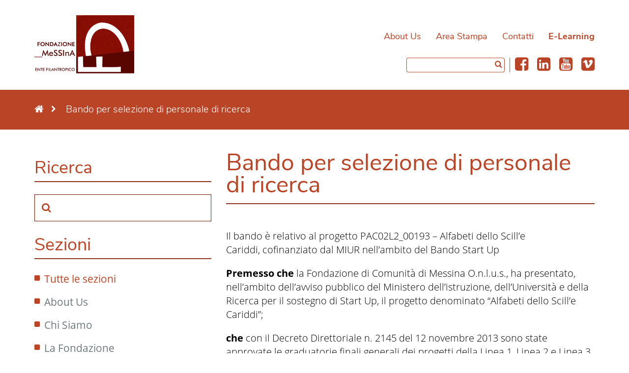

--- FILE ---
content_type: text/html; charset=UTF-8
request_url: https://fdcmessina.org/articolo_archivio/bando-per-selezione-di-personale-di-ricerca/
body_size: 21892
content:

<!DOCTYPE html>
<html lang="it-IT">
<head>

    <meta name="viewport" content="width=device-width"/>
    <script>
        // <![CDATA[
        window.cssMinUrl = 'https://fdcmessina.org/wp-content/themes/prod/styles/site.min.css?version=Zm2Mn0RlY2ok3-9iNnWFe001';
        window.wpStartState = 'articolo_archivio,1006,single.php';
                // ]]>
    </script>
    <title>Bando per selezione di personale di ricerca &#8211; Fondazione di Comunità Messina</title>
<meta name='robots' content='max-image-preview:large' />
<link rel="alternate" type="application/rss+xml" title="Fondazione di Comunità Messina &raquo; Feed" href="https://fdcmessina.org/feed/" />
<link rel="alternate" type="application/rss+xml" title="Fondazione di Comunità Messina &raquo; Feed dei commenti" href="https://fdcmessina.org/comments/feed/" />
<link rel="alternate" type="application/rss+xml" title="Fondazione di Comunità Messina &raquo; Bando per selezione di personale di ricerca Feed dei commenti" href="https://fdcmessina.org/articolo_archivio/bando-per-selezione-di-personale-di-ricerca/feed/" />
<link rel="alternate" title="oEmbed (JSON)" type="application/json+oembed" href="https://fdcmessina.org/wp-json/oembed/1.0/embed?url=https%3A%2F%2Ffdcmessina.org%2Farticolo_archivio%2Fbando-per-selezione-di-personale-di-ricerca%2F" />
<link rel="alternate" title="oEmbed (XML)" type="text/xml+oembed" href="https://fdcmessina.org/wp-json/oembed/1.0/embed?url=https%3A%2F%2Ffdcmessina.org%2Farticolo_archivio%2Fbando-per-selezione-di-personale-di-ricerca%2F&#038;format=xml" />
<style id='wp-img-auto-sizes-contain-inline-css' type='text/css'>
img:is([sizes=auto i],[sizes^="auto," i]){contain-intrinsic-size:3000px 1500px}
/*# sourceURL=wp-img-auto-sizes-contain-inline-css */
</style>
<style id='wp-emoji-styles-inline-css' type='text/css'>

	img.wp-smiley, img.emoji {
		display: inline !important;
		border: none !important;
		box-shadow: none !important;
		height: 1em !important;
		width: 1em !important;
		margin: 0 0.07em !important;
		vertical-align: -0.1em !important;
		background: none !important;
		padding: 0 !important;
	}
/*# sourceURL=wp-emoji-styles-inline-css */
</style>
<link rel='stylesheet' id='wp-block-library-css' href='https://fdcmessina.org/wp-includes/css/dist/block-library/style.min.css?ver=6.9' type='text/css' media='all' />
<style id='global-styles-inline-css' type='text/css'>
:root{--wp--preset--aspect-ratio--square: 1;--wp--preset--aspect-ratio--4-3: 4/3;--wp--preset--aspect-ratio--3-4: 3/4;--wp--preset--aspect-ratio--3-2: 3/2;--wp--preset--aspect-ratio--2-3: 2/3;--wp--preset--aspect-ratio--16-9: 16/9;--wp--preset--aspect-ratio--9-16: 9/16;--wp--preset--color--black: #000000;--wp--preset--color--cyan-bluish-gray: #abb8c3;--wp--preset--color--white: #ffffff;--wp--preset--color--pale-pink: #f78da7;--wp--preset--color--vivid-red: #cf2e2e;--wp--preset--color--luminous-vivid-orange: #ff6900;--wp--preset--color--luminous-vivid-amber: #fcb900;--wp--preset--color--light-green-cyan: #7bdcb5;--wp--preset--color--vivid-green-cyan: #00d084;--wp--preset--color--pale-cyan-blue: #8ed1fc;--wp--preset--color--vivid-cyan-blue: #0693e3;--wp--preset--color--vivid-purple: #9b51e0;--wp--preset--gradient--vivid-cyan-blue-to-vivid-purple: linear-gradient(135deg,rgb(6,147,227) 0%,rgb(155,81,224) 100%);--wp--preset--gradient--light-green-cyan-to-vivid-green-cyan: linear-gradient(135deg,rgb(122,220,180) 0%,rgb(0,208,130) 100%);--wp--preset--gradient--luminous-vivid-amber-to-luminous-vivid-orange: linear-gradient(135deg,rgb(252,185,0) 0%,rgb(255,105,0) 100%);--wp--preset--gradient--luminous-vivid-orange-to-vivid-red: linear-gradient(135deg,rgb(255,105,0) 0%,rgb(207,46,46) 100%);--wp--preset--gradient--very-light-gray-to-cyan-bluish-gray: linear-gradient(135deg,rgb(238,238,238) 0%,rgb(169,184,195) 100%);--wp--preset--gradient--cool-to-warm-spectrum: linear-gradient(135deg,rgb(74,234,220) 0%,rgb(151,120,209) 20%,rgb(207,42,186) 40%,rgb(238,44,130) 60%,rgb(251,105,98) 80%,rgb(254,248,76) 100%);--wp--preset--gradient--blush-light-purple: linear-gradient(135deg,rgb(255,206,236) 0%,rgb(152,150,240) 100%);--wp--preset--gradient--blush-bordeaux: linear-gradient(135deg,rgb(254,205,165) 0%,rgb(254,45,45) 50%,rgb(107,0,62) 100%);--wp--preset--gradient--luminous-dusk: linear-gradient(135deg,rgb(255,203,112) 0%,rgb(199,81,192) 50%,rgb(65,88,208) 100%);--wp--preset--gradient--pale-ocean: linear-gradient(135deg,rgb(255,245,203) 0%,rgb(182,227,212) 50%,rgb(51,167,181) 100%);--wp--preset--gradient--electric-grass: linear-gradient(135deg,rgb(202,248,128) 0%,rgb(113,206,126) 100%);--wp--preset--gradient--midnight: linear-gradient(135deg,rgb(2,3,129) 0%,rgb(40,116,252) 100%);--wp--preset--font-size--small: 13px;--wp--preset--font-size--medium: 20px;--wp--preset--font-size--large: 36px;--wp--preset--font-size--x-large: 42px;--wp--preset--spacing--20: 0.44rem;--wp--preset--spacing--30: 0.67rem;--wp--preset--spacing--40: 1rem;--wp--preset--spacing--50: 1.5rem;--wp--preset--spacing--60: 2.25rem;--wp--preset--spacing--70: 3.38rem;--wp--preset--spacing--80: 5.06rem;--wp--preset--shadow--natural: 6px 6px 9px rgba(0, 0, 0, 0.2);--wp--preset--shadow--deep: 12px 12px 50px rgba(0, 0, 0, 0.4);--wp--preset--shadow--sharp: 6px 6px 0px rgba(0, 0, 0, 0.2);--wp--preset--shadow--outlined: 6px 6px 0px -3px rgb(255, 255, 255), 6px 6px rgb(0, 0, 0);--wp--preset--shadow--crisp: 6px 6px 0px rgb(0, 0, 0);}:where(.is-layout-flex){gap: 0.5em;}:where(.is-layout-grid){gap: 0.5em;}body .is-layout-flex{display: flex;}.is-layout-flex{flex-wrap: wrap;align-items: center;}.is-layout-flex > :is(*, div){margin: 0;}body .is-layout-grid{display: grid;}.is-layout-grid > :is(*, div){margin: 0;}:where(.wp-block-columns.is-layout-flex){gap: 2em;}:where(.wp-block-columns.is-layout-grid){gap: 2em;}:where(.wp-block-post-template.is-layout-flex){gap: 1.25em;}:where(.wp-block-post-template.is-layout-grid){gap: 1.25em;}.has-black-color{color: var(--wp--preset--color--black) !important;}.has-cyan-bluish-gray-color{color: var(--wp--preset--color--cyan-bluish-gray) !important;}.has-white-color{color: var(--wp--preset--color--white) !important;}.has-pale-pink-color{color: var(--wp--preset--color--pale-pink) !important;}.has-vivid-red-color{color: var(--wp--preset--color--vivid-red) !important;}.has-luminous-vivid-orange-color{color: var(--wp--preset--color--luminous-vivid-orange) !important;}.has-luminous-vivid-amber-color{color: var(--wp--preset--color--luminous-vivid-amber) !important;}.has-light-green-cyan-color{color: var(--wp--preset--color--light-green-cyan) !important;}.has-vivid-green-cyan-color{color: var(--wp--preset--color--vivid-green-cyan) !important;}.has-pale-cyan-blue-color{color: var(--wp--preset--color--pale-cyan-blue) !important;}.has-vivid-cyan-blue-color{color: var(--wp--preset--color--vivid-cyan-blue) !important;}.has-vivid-purple-color{color: var(--wp--preset--color--vivid-purple) !important;}.has-black-background-color{background-color: var(--wp--preset--color--black) !important;}.has-cyan-bluish-gray-background-color{background-color: var(--wp--preset--color--cyan-bluish-gray) !important;}.has-white-background-color{background-color: var(--wp--preset--color--white) !important;}.has-pale-pink-background-color{background-color: var(--wp--preset--color--pale-pink) !important;}.has-vivid-red-background-color{background-color: var(--wp--preset--color--vivid-red) !important;}.has-luminous-vivid-orange-background-color{background-color: var(--wp--preset--color--luminous-vivid-orange) !important;}.has-luminous-vivid-amber-background-color{background-color: var(--wp--preset--color--luminous-vivid-amber) !important;}.has-light-green-cyan-background-color{background-color: var(--wp--preset--color--light-green-cyan) !important;}.has-vivid-green-cyan-background-color{background-color: var(--wp--preset--color--vivid-green-cyan) !important;}.has-pale-cyan-blue-background-color{background-color: var(--wp--preset--color--pale-cyan-blue) !important;}.has-vivid-cyan-blue-background-color{background-color: var(--wp--preset--color--vivid-cyan-blue) !important;}.has-vivid-purple-background-color{background-color: var(--wp--preset--color--vivid-purple) !important;}.has-black-border-color{border-color: var(--wp--preset--color--black) !important;}.has-cyan-bluish-gray-border-color{border-color: var(--wp--preset--color--cyan-bluish-gray) !important;}.has-white-border-color{border-color: var(--wp--preset--color--white) !important;}.has-pale-pink-border-color{border-color: var(--wp--preset--color--pale-pink) !important;}.has-vivid-red-border-color{border-color: var(--wp--preset--color--vivid-red) !important;}.has-luminous-vivid-orange-border-color{border-color: var(--wp--preset--color--luminous-vivid-orange) !important;}.has-luminous-vivid-amber-border-color{border-color: var(--wp--preset--color--luminous-vivid-amber) !important;}.has-light-green-cyan-border-color{border-color: var(--wp--preset--color--light-green-cyan) !important;}.has-vivid-green-cyan-border-color{border-color: var(--wp--preset--color--vivid-green-cyan) !important;}.has-pale-cyan-blue-border-color{border-color: var(--wp--preset--color--pale-cyan-blue) !important;}.has-vivid-cyan-blue-border-color{border-color: var(--wp--preset--color--vivid-cyan-blue) !important;}.has-vivid-purple-border-color{border-color: var(--wp--preset--color--vivid-purple) !important;}.has-vivid-cyan-blue-to-vivid-purple-gradient-background{background: var(--wp--preset--gradient--vivid-cyan-blue-to-vivid-purple) !important;}.has-light-green-cyan-to-vivid-green-cyan-gradient-background{background: var(--wp--preset--gradient--light-green-cyan-to-vivid-green-cyan) !important;}.has-luminous-vivid-amber-to-luminous-vivid-orange-gradient-background{background: var(--wp--preset--gradient--luminous-vivid-amber-to-luminous-vivid-orange) !important;}.has-luminous-vivid-orange-to-vivid-red-gradient-background{background: var(--wp--preset--gradient--luminous-vivid-orange-to-vivid-red) !important;}.has-very-light-gray-to-cyan-bluish-gray-gradient-background{background: var(--wp--preset--gradient--very-light-gray-to-cyan-bluish-gray) !important;}.has-cool-to-warm-spectrum-gradient-background{background: var(--wp--preset--gradient--cool-to-warm-spectrum) !important;}.has-blush-light-purple-gradient-background{background: var(--wp--preset--gradient--blush-light-purple) !important;}.has-blush-bordeaux-gradient-background{background: var(--wp--preset--gradient--blush-bordeaux) !important;}.has-luminous-dusk-gradient-background{background: var(--wp--preset--gradient--luminous-dusk) !important;}.has-pale-ocean-gradient-background{background: var(--wp--preset--gradient--pale-ocean) !important;}.has-electric-grass-gradient-background{background: var(--wp--preset--gradient--electric-grass) !important;}.has-midnight-gradient-background{background: var(--wp--preset--gradient--midnight) !important;}.has-small-font-size{font-size: var(--wp--preset--font-size--small) !important;}.has-medium-font-size{font-size: var(--wp--preset--font-size--medium) !important;}.has-large-font-size{font-size: var(--wp--preset--font-size--large) !important;}.has-x-large-font-size{font-size: var(--wp--preset--font-size--x-large) !important;}
/*# sourceURL=global-styles-inline-css */
</style>

<style id='classic-theme-styles-inline-css' type='text/css'>
/*! This file is auto-generated */
.wp-block-button__link{color:#fff;background-color:#32373c;border-radius:9999px;box-shadow:none;text-decoration:none;padding:calc(.667em + 2px) calc(1.333em + 2px);font-size:1.125em}.wp-block-file__button{background:#32373c;color:#fff;text-decoration:none}
/*# sourceURL=/wp-includes/css/classic-themes.min.css */
</style>
<link rel="https://api.w.org/" href="https://fdcmessina.org/wp-json/" /><link rel="alternate" title="JSON" type="application/json" href="https://fdcmessina.org/wp-json/wp/v2/articolo_archivio/1006" /><link rel="EditURI" type="application/rsd+xml" title="RSD" href="https://fdcmessina.org/xmlrpc.php?rsd" />
<meta name="generator" content="WordPress 6.9" />
<link rel="canonical" href="https://fdcmessina.org/articolo_archivio/bando-per-selezione-di-personale-di-ricerca/" />
<link rel='shortlink' href='https://fdcmessina.org/?p=1006' />
<link rel="pingback" href="https://fdcmessina.org/xmlrpc.php" />
<style type="text/css">.recentcomments a{display:inline !important;padding:0 !important;margin:0 !important;}</style>	<!-- Global site tag (gtag.js) - Google Analytics -->
<script async src="https://www.googletagmanager.com/gtag/js?id=G-TB4M6SZK28"></script>
<script>
  window.dataLayer = window.dataLayer || [];
  function gtag(){dataLayer.push(arguments);}
  gtag('js', new Date());

  gtag('config', 'G-TB4M6SZK28');
</script>

</head>
<body class="wp-singular articolo_archivio-template-default single single-articolo_archivio postid-1006 wp-theme-prod">
<style>
    .page-wrapper{display: none}
    .loader-full {
        z-index: 99999999;
        background-color: #ffffff;
        position: fixed;
        width: 100%;
        height: 100vh;
        display: flex;
        justify-content: center;
        align-items: center;
        margin: 0!important;
        padding: 0!important;
        float: left;
    }
    .loader-svg-container{
        width: 200px;height: auto;
        margin: 0;
        padding: 0;
        animation: bounce 2s infinite;
        transform: scale(0.35);

    }
    .loader-svg-container svg {
    float: left;
        width: 100%;
        height: auto;
        position: relative;
        margin:0;
        padding: 0;
    }
    /* .page-wrapper img {display: none} */
    /*
    @keyframes bounce {
        0%, 20%, 50%, 80%, 100% {transform: translateY(0);}
        40% {transform: translateY(-30px);}
        60% {transform: translateY(-15px);}
    }

     */
    body {
        overflow-x: hidden !important;
        overflow-y: scroll !important;
        margin: 0!important;
        padding: 0!important;
    }
</style>
<div class="loader-full" id="site-loader">
    <div class="loader-svg-container" >
        <svg id="svg" width="200" height="200" xmlns="http://www.w3.org/2000/svg"><g id="svgg" transform="translate(1.934 .86) scale(.49068)" fill-rule="evenodd"><path id="path0" d="M172 51.046c-3.254.228-13.079 2.122-15.536 2.995-1.174.417-2.524.76-3 .761-.475.002-1.404.294-2.064.649-.66.356-2.19.971-3.4 1.366-7.006 2.291-18.694 8.5-26.147 13.889a84.972 84.972 0 0 1-2.38 1.653c-5.085 3.364-17.997 15.872-22.392 21.69-8.029 10.63-8.088 10.713-8.451 11.856-.155.49-.496 1.116-.757 1.393-.911.964-2.822 4.116-4.786 7.894-2.881 5.542-4.687 9.194-4.687 9.479 0 .137-.43 1.167-.955 2.289-2.378 5.081-3.787 8.717-4.898 12.637-.342 1.208-.818 2.558-1.057 3-.239.442-.661 1.703-.938 2.803-.277 1.1-.773 2.81-1.102 3.8-1.066 3.212-3.517 14.404-4.466 20.4-.331 2.09-.874 5.33-1.207 7.2-.333 1.87-.882 7.27-1.22 12-.338 4.73-.767 10.58-.952 13-.433 5.639-.435 17.432-.005 23.6.184 2.64.615 9.12.957 14.4.343 5.28.816 10.745 1.052 12.144.236 1.399.603 4.369.814 6.6.673 7.099 2.735 19.344 3.866 22.956l.657 2.1 2.027-.007c1.115-.004 3.567-.259 5.448-.568 1.882-.308 5.392-.676 7.8-.817 2.409-.141 6.809-.595 9.779-1.008 2.97-.413 6.744-.867 8.388-1.009 4.95-.426 4.982-.485 3.373-6.262-.571-2.051-1.214-4.539-1.428-5.529-.215-.99-.67-2.97-1.011-4.4-.341-1.43-.858-4.13-1.148-6a135.8 135.8 0 0 0-1.126-6.2c-.33-1.54-.791-5.05-1.025-7.8-.234-2.75-.65-6.89-.924-9.2-1.24-10.438-.177-41.099 1.746-50.4.204-.99.722-3.832 1.149-6.316.428-2.483.876-4.674.996-4.868.12-.193.56-1.941.979-3.884 1.076-4.988 4.023-14.128 5.394-16.732.348-.66.633-1.403.635-1.65.007-1.281 4.43-10.316 7.875-16.087 2.785-4.664 2.352-4.036 7.109-10.318 2.885-3.81 10.323-11.32 13.618-13.749 1.32-.973 2.67-2 3-2.281 1.397-1.19 3.041-2.397 3.6-2.643.33-.145 1.77-.968 3.2-1.829 1.43-.86 3.77-2.142 5.2-2.848 1.43-.705 3.14-1.552 3.8-1.88 1.394-.694 7.553-2.857 11.6-4.073 6.404-1.925 19.53-2.944 26.501-2.058 1.925.245 5.119.623 7.099.841 1.98.217 4.32.648 5.2.957.88.309 2.68.769 4 1.023 2.748.529 8.047 2.174 10.4 3.23.88.395 2.114.843 2.743.996.628.152 3.635 1.513 6.682 3.023 3.047 1.51 5.645 2.746 5.773 2.746.129 0 .722.332 1.318.737 1.064.724 2.289 1.502 6.284 3.987 14.518 9.034 33.225 27.695 44.2 44.091.33.493.972 1.366 1.427 1.941.455.574 1.715 2.531 2.8 4.349a990.527 990.527 0 0 0 3.859 6.4c2.72 4.463 11.624 21.653 12.657 24.433.216.584 1.029 2.564 1.806 4.4.776 1.835 1.718 4.265 2.093 5.4.374 1.134.906 2.422 1.18 2.862.275.44.618 1.367.762 2.061.144.693.612 1.947 1.039 2.785.427.838.777 1.737.777 1.997 0 .261.99 3.474 2.2 7.139 1.21 3.666 2.2 7.023 2.2 7.461 0 .438.262 1.304.583 1.923.32.62.759 2.221.974 3.559.215 1.337.592 2.805.836 3.262.245.458.62 2.402.834 4.322.213 1.92.745 4.881 1.181 6.58.435 1.7.792 3.64.792 4.313 0 3.641 1.641 4.735 6.049 4.033 1.403-.223 4.711-.588 7.351-.812l9.8-.829c5.025-.426 15.032-1.801 16.11-2.215 1.328-.509 1.66-2.03.932-4.271-.376-1.159-.787-3.278-.914-4.708-.209-2.376-1.688-8.726-3.074-13.2-.306-.99-.739-2.52-.962-3.4-.222-.88-.597-2.14-.832-2.8-.235-.66-1.082-3.36-1.882-6-.8-2.64-1.691-5.34-1.981-6-.289-.66-.739-2.01-1-3-.261-.99-.651-2.015-.866-2.277-.215-.263-.642-1.343-.947-2.4-.894-3.091-2.486-7.397-3.368-9.108-.449-.871-.817-1.861-.819-2.2-.001-.338-.36-1.155-.797-1.815-.437-.66-.796-1.458-.797-1.774-.003-.565-.273-1.202-2.752-6.501-.688-1.471-1.251-2.826-1.251-3.011 0-.342-8.071-16.612-8.787-17.714-.214-.33-1.14-2.04-2.057-3.8-.917-1.76-2.002-3.629-2.412-4.154-.409-.525-.744-1.172-.744-1.438s-.36-.81-.8-1.208c-.44-.398-.8-.911-.8-1.14 0-.23-.418-1.057-.929-1.838-.511-.782-1.816-2.772-2.9-4.422-1.084-1.65-2.044-3.18-2.133-3.4-.134-.33-2.319-3.572-5.638-8.365-1.465-2.115-5.308-7.066-11.135-14.342-9.465-11.821-28.319-29.149-40.634-37.346-.862-.574-1.762-1.207-2-1.406-.237-.199-1.331-.921-2.431-1.605a99.328 99.328 0 0 1-3.084-1.989c-.596-.411-1.231-.747-1.411-.747-.18 0-.761-.315-1.291-.7-1.216-.882-7.355-4.305-9.214-5.138-.77-.344-3.02-1.408-5-2.363-5.366-2.59-8.219-3.799-8.959-3.799-.365 0-1.018-.238-1.452-.529-.434-.29-2.859-1.198-5.389-2.016-2.53-.819-5.693-1.841-7.028-2.272-1.335-.43-3.765-1.039-5.4-1.353a143.387 143.387 0 0 1-4.772-.998c-8.622-2.047-26.515-3.305-36.8-2.586M42.6 286.437c-1.98.151-4.332.472-5.226.714-.895.242-3.955.628-6.8.858-2.846.23-6.614.672-8.374.982-1.76.31-4.241.667-5.514.792-4.369.429-3.886-6.065-3.886 52.299 0 50.102.015 51.098.774 51.504 1.34.717 294.067.565 295.05-.154.75-.548.772-1.129.663-17.284-.126-18.627.072-17.531-3.087-17.119-1.1.143-3.17.417-4.6.609-6.936.931-118.232 1.435-119.151.541-.619-.603-.744-5.342-.432-16.379.199-7.04.386-18.92.416-26.4.029-7.48.182-16.93.339-21 .249-6.444.205-7.485-.343-8.058-.687-.718-23.507-.45-36.399.427-7.866.536-7.446.006-6.892 8.688.237 3.709.537 9.533.667 12.943s.406 8.09.612 10.4c.33 3.7 1.731 34.374 1.705 37.33-.022 2.43 3.003 2.281-46.322 2.28-40.159 0-45.23-.068-45.778-.617-.468-.468-.642-1.699-.721-5.105L48.606 325c-.325-13.86-.575-27.743-.556-30.851.051-8.208.102-8.135-5.45-7.712" fill="#f9f7f7"/><path id="path1" d="M0 26.553C0 52.77.01 53.109.8 53.316c1.049.274 1.049 1.484 0 1.484-1.178 0-1.278 183.017-.1 183.324.667.174.667.185 0 .23-.659.043-.7 1.599-.7 26.693v26.646l1.1-.266c.605-.146 2.72-.427 4.7-.624s3.979-.473 4.443-.612c1.344-.405 1.348-.236 1.353 53.26.004 46.438.057 50.495.665 51 .559.463 23.82.549 148.739.549 124.919 0 148.18-.086 148.739-.549.596-.495.661-2.26.661-18.071 0-20.939.511-19.154-5.271-18.396-1.611.211-6.439.497-10.729.636-4.29.139-12.84.433-19 .653-10.68.383-30.466.444-72.8.226-17.074-.088-19.229-.169-19.462-.732-.338-.814.354-44.824.844-53.767.763-13.891.561-17.824-.949-18.512-1.078-.491-13.988-.274-20.433.343-2.42.232-8.787.553-14.149.713-12.302.367-12.742.831-10.461 11.013.221.986.582 7.788.802 15.117.22 7.33.669 16.206.999 19.726.33 3.52.619 8.74.642 11.6.023 2.86.171 6.91.328 9s.132 4.16-.056 4.6c-.34.794-.68.799-44.624.71l-44.281-.09-.572-.845c-.407-.601-.599-2.309-.666-5.91-.052-2.786-.278-9.359-.503-14.608-.636-14.861-.853-50.968-.309-51.399.564-.448 2.757-.908 4.85-1.018.88-.046 2.32-.283 3.2-.527 3.481-.965 9.536-1.215 10.489-.434.623.511 8.873.054 12.711-.704 1.54-.304 5.68-.747 9.2-.984 3.52-.237 7.39-.613 8.6-.834a250.29 250.29 0 0 1 5.57-.923c2.523-.389 3.54-.73 4.046-1.355.578-.713 1.282-.872 4.83-1.092 2.285-.141 4.784-.453 5.554-.693.77-.241 2.66-.475 4.2-.521 5.905-.175 15.687-1.209 16.561-1.749.287-.178 1.037-.129 1.665.108.907.343 1.437.291 2.576-.252.979-.467 1.917-.606 2.962-.439.929.148 1.901.045 2.475-.262.52-.278 2.344-.54 4.054-.581 2.335-.057 3.303-.252 3.89-.783.642-.581 1.303-.675 3.699-.529 1.888.115 3.483-.017 4.518-.376.912-.315 2.173-.448 2.933-.307.884.163 1.649.039 2.272-.37.809-.53 1.085-.539 1.999-.065 1.059.55 3.387.242 4.401-.58.224-.181 2.159-.26 4.301-.177 2.786.11 4.379-.019 5.595-.45 1.148-.407 2.325-.517 3.628-.34 1.227.167 2.901.037 4.6-.357 4.592-1.066 7.758-1.469 11.071-1.411 2.19.038 4.084-.203 6-.764 1.54-.451 3.526-.811 4.413-.8 3.134.039 8.817-.569 11.187-1.197 1.33-.353 4.094-.649 6.2-.664 2.09-.015 3.986-.149 4.212-.297.227-.149 2.74-.387 5.585-.53 3.242-.164 5.7-.491 6.588-.877.778-.339 2.225-.589 3.215-.556.99.033 3.15-.146 4.8-.397s3.665-.431 4.477-.399c.813.032 2.14-.219 2.949-.557.809-.338 2.575-.616 3.923-.617 1.348-.002 3.531-.203 4.851-.449 1.32-.245 3.11-.417 3.978-.382.868.035 3.261-.223 5.317-.573 2.057-.35 4.093-.525 4.524-.388.49.155 1.174-.057 1.819-.564.958-.754 1.104-.767 1.991-.186 1.014.664 4.477.191 5.697-.779.37-.294.935-.271 1.9.078 1.004.363 1.724.385 2.674.08 1.608-.516 8.69-1.288 9.159-.999.188.117 1.827-.057 3.642-.387 4.497-.817 7.896-1.057 17.499-1.239 5.647-.106 8.823-.338 10.2-.744 1.195-.353 4.8-.7 8.957-.863 4.554-.178 7.939-.521 9.8-.993 1.564-.397 3.653-.84 4.643-.986.99-.145 2.16-.493 2.6-.773.974-.619 5.176-1.333 9.928-1.687 2.805-.209 3.621-.414 3.986-.998.417-.668.52-.678 1.148-.11.749.678.246.704 10.238-.529l5.7-.704V0h-5.2c-4.356 0-5.2.097-5.2.6 0 .33-.18.6-.4.6-.22 0-.4-.27-.4-.6 0-.528-3.933-.6-33-.6s-33 .072-33 .6c0 .33-.18.6-.4.6-.22 0-.4-.27-.4-.6 0-.528-3.689-.6-30.8-.6s-30.8.072-30.8.6c0 .33-.27.6-.6.6-.33 0-.6-.27-.6-.6 0-.532-14.667-.6-129.6-.6H0v26.553m122.961-19.29c-.103.166-.455.199-.784.073-.47-.181-.496-.352-.123-.802.495-.596 1.317.066.907.729M31.374 20.358c.122.197-.042.459-.363.583-.626.239-1.159-.259-.733-.685.361-.362.837-.317 1.096.102M13.125 33.3c-.128 1.331-.818 1.655-1.059.498-.18-.866.207-1.798.747-1.798.253 0 .385.549.312 1.3m376.573 2.4c.259.703-.094 1.55-.532 1.279-.471-.291-.479-1.779-.009-1.779.197 0 .44.225.541.5m5.902 9.5c0 .66-.18 1.2-.4 1.2-.22 0-.4-.54-.4-1.2 0-.66.18-1.2.4-1.2.22 0 .4.54.4 1.2m-214 2.6c0 .33-.259.6-.576.6-.774 0-1.157-.68-.526-.934.873-.352 1.102-.283 1.102.334m18.8 4.369c3.63.57 7.41 1.228 8.4 1.463.99.235 3.137.684 4.772.998 1.635.314 4.065.923 5.4 1.353 1.335.431 4.498 1.453 7.028 2.272 2.53.818 4.955 1.726 5.389 2.016.434.291 1.087.529 1.452.529.74 0 3.593 1.209 8.959 3.799 1.98.955 4.23 2.019 5 2.363 1.859.833 7.998 4.256 9.214 5.138.53.385 1.111.7 1.291.7.18 0 .815.336 1.411.747a99.328 99.328 0 0 0 3.084 1.989c1.1.684 2.194 1.406 2.431 1.605.238.199 1.138.832 2 1.406 12.315 8.197 31.169 25.525 40.634 37.346 5.827 7.276 9.67 12.227 11.135 14.342 3.319 4.793 5.504 8.035 5.638 8.365.089.22 1.049 1.75 2.133 3.4s2.389 3.64 2.9 4.422c.511.781.929 1.608.929 1.838 0 .229.36.742.8 1.14.44.398.8.942.8 1.208s.335.913.744 1.438c.41.525 1.495 2.394 2.412 4.154.917 1.76 1.843 3.47 2.057 3.8.716 1.102 8.787 17.372 8.787 17.714 0 .185.563 1.54 1.251 3.011 2.479 5.299 2.749 5.936 2.752 6.501.001.316.36 1.114.797 1.774.437.66.796 1.477.797 1.815.002.339.37 1.329.819 2.2.882 1.711 2.474 6.017 3.368 9.108.305 1.057.732 2.137.947 2.4.215.262.605 1.287.866 2.277.261.99.711 2.34 1 3 .29.66 1.181 3.36 1.981 6s1.647 5.34 1.882 6c.235.66.61 1.92.832 2.8.223.88.656 2.41.962 3.4 1.386 4.474 2.865 10.824 3.074 13.2.127 1.43.538 3.549.914 4.708.728 2.241.396 3.762-.932 4.271-1.078.414-11.085 1.789-16.11 2.215l-9.8.829c-2.64.224-5.948.589-7.351.812-4.408.702-6.049-.392-6.049-4.033 0-.673-.357-2.613-.792-4.313-.436-1.699-.968-4.66-1.181-6.58-.214-1.92-.589-3.864-.834-4.322-.244-.457-.621-1.925-.836-3.262-.215-1.338-.654-2.939-.974-3.559-.321-.619-.583-1.485-.583-1.923 0-.438-.99-3.795-2.2-7.461-1.21-3.665-2.2-6.878-2.2-7.139 0-.26-.35-1.159-.777-1.997-.427-.838-.895-2.092-1.039-2.785-.144-.694-.487-1.621-.762-2.061-.274-.44-.806-1.728-1.18-2.862-.375-1.135-1.317-3.565-2.093-5.4-.777-1.836-1.59-3.816-1.806-4.4-1.033-2.78-9.937-19.97-12.657-24.433a990.527 990.527 0 0 1-3.859-6.4c-1.085-1.818-2.345-3.775-2.8-4.349a37.043 37.043 0 0 1-1.427-1.941c-10.975-16.396-29.682-35.057-44.2-44.091-3.995-2.485-5.22-3.263-6.284-3.987-.596-.405-1.189-.737-1.318-.737-.128 0-2.726-1.236-5.773-2.746-3.047-1.51-6.054-2.871-6.682-3.023-.629-.153-1.863-.601-2.743-.996-2.353-1.056-7.652-2.701-10.4-3.23-1.32-.254-3.12-.714-4-1.023-.88-.309-3.22-.74-5.2-.957-1.98-.218-5.174-.596-7.099-.841-6.971-.886-20.097.133-26.501 2.058-4.047 1.216-10.206 3.379-11.6 4.073-.66.328-2.37 1.175-3.8 1.88a86.766 86.766 0 0 0-5.2 2.848c-1.43.861-2.87 1.684-3.2 1.829-.559.246-2.203 1.453-3.6 2.643-.33.281-1.68 1.308-3 2.281-3.295 2.429-10.733 9.939-13.618 13.749-4.757 6.282-4.324 5.654-7.109 10.318-3.445 5.771-7.868 14.806-7.875 16.087-.002.247-.287.99-.635 1.65-1.371 2.604-4.318 11.744-5.394 16.732-.419 1.943-.859 3.691-.979 3.884-.12.194-.568 2.385-.996 4.868-.427 2.484-.945 5.326-1.149 6.316-1.923 9.301-2.986 39.962-1.746 50.4.274 2.31.69 6.45.924 9.2.234 2.75.695 6.26 1.025 7.8a135.8 135.8 0 0 1 1.126 6.2c.29 1.87.807 4.57 1.148 6 .341 1.43.796 3.41 1.011 4.4.214.99.857 3.478 1.428 5.529 1.609 5.777 1.577 5.836-3.373 6.262-1.644.142-5.418.596-8.388 1.009-2.97.413-7.37.867-9.779 1.008-2.408.141-5.918.509-7.8.817-1.881.309-4.333.564-5.448.568l-2.027.007-.657-2.1c-1.131-3.612-3.193-15.857-3.866-22.956-.211-2.231-.578-5.201-.814-6.6s-.709-6.864-1.052-12.144c-.342-5.28-.773-11.76-.957-14.4-.43-6.168-.428-17.961.005-23.6.185-2.42.614-8.27.952-13 .338-4.73.887-10.13 1.22-12 .333-1.87.876-5.11 1.207-7.2.949-5.996 3.4-17.188 4.466-20.4.329-.99.825-2.7 1.102-3.8.277-1.1.699-2.361.938-2.803.239-.442.715-1.792 1.057-3 1.111-3.92 2.52-7.556 4.898-12.637.525-1.122.955-2.152.955-2.289 0-.285 1.806-3.937 4.687-9.479 1.964-3.778 3.875-6.93 4.786-7.894.261-.277.602-.903.757-1.393.363-1.143.422-1.226 8.451-11.856 4.395-5.818 17.307-18.326 22.392-21.69a84.972 84.972 0 0 0 2.38-1.653c7.453-5.389 19.141-11.598 26.147-13.889 1.21-.395 2.74-1.01 3.4-1.366.66-.355 1.589-.647 2.064-.649.476-.001 1.826-.344 3-.761 9.261-3.292 29.413-4.151 43.936-1.872M30.94 90.587c.253.659-.337 1.186-.923.824-.424-.263-.113-1.411.383-1.411.173 0 .416.264.54.587m135.632 10.168c.121.195-.033.563-.341.819-.623.518-1.262-.077-.831-.774.306-.495.88-.517 1.172-.045M85.6 107.2c0 .844-.582 1.076-1 .4-.292-.472.087-1.2.624-1.2.207 0 .376.36.376.8m106 23.224c0 .453-.18.712-.4.576-.22-.136-.4-.507-.4-.824 0-.317.18-.576.4-.576.22 0 .4.371.4.824m72.8 9.776c0 .33-.259.6-.576.6-.669 0-1.12-.571-.746-.944.478-.478 1.322-.258 1.322.344M65.5 155.876c-.385.1-1.015.1-1.4 0-.385-.101-.07-.183.7-.183s1.085.082.7.183m-1.528 6.424c-.025.96-.069.998-.35.3-.177-.44-.244-.935-.148-1.1.338-.586.526-.285.498.8m147.428 9.3c0 .702-.651.885-1.4.393-.533-.349-.533-.437 0-.786.749-.492 1.4-.309 1.4.393m-33.4 9.157c0 .902-.339 1.241-.99.991-.394-.151-.409-.414-.068-1.138.491-1.039 1.058-.96 1.058.147m-117.6 4.467c0 .207-.264.376-.587.376-.357 0-.498-.235-.359-.598.237-.615.946-.449.946.222M9.2 191.2c0 .844-.582 1.076-1 .4-.292-.472.087-1.2.624-1.2.207 0 .376.36.376.8m192.122 4.107c-.362.624-.839-.138-.617-.986.218-.835.243-.84.512-.1.156.429.203.917.105 1.086m-154.904 4.035c-.609.609-1.326-.129-.773-.797.388-.466.548-.48.803-.067.175.283.162.672-.03.864m-23.461 12.989c.56.906-.235 2.135-.831 1.285-.561-.802-.423-1.616.274-1.616.194 0 .445.149.557.331m225.443.893c0 .453-.18.712-.4.576-.22-.136-.4-.507-.4-.824 0-.317.18-.576.4-.576.22 0 .4.371.4.824m-138.572 20.821c.344.558-.697 1.246-1.17.773-.385-.385-.014-1.218.542-1.218.194 0 .476.2.628.445m183.922 1.874c.385.623-.477 1.514-.978 1.013-.254-.254-.341-.658-.194-.897.316-.511.892-.568 1.172-.116m-253.231.522c-.317.317-.651.32-1.18.013-.648-.377-.593-.431.441-.442.861-.009 1.06.108.739.429M64 269.449c0 .891-.091.973-.605.547-.46-.382-.496-.633-.151-1.049.639-.77.756-.692.756.502m-19.017-.277c.126.205.038.491-.196.636-.592.366-1.692-.114-1.389-.605.313-.506 1.28-.525 1.585-.031m2.832 18.477c.149.467.254 3.392.235 6.5-.019 3.108.231 16.991.556 30.851l.695 29.688c.079 3.406.253 4.637.721 5.105.548.549 5.619.617 45.778.617 49.325.001 46.3.15 46.322-2.28.026-2.956-1.375-33.63-1.705-37.33-.206-2.31-.482-6.99-.612-10.4s-.43-9.234-.667-12.943c-.554-8.682-.974-8.152 6.892-8.688 12.892-.877 35.712-1.145 36.399-.427.548.573.592 1.614.343 8.058-.157 4.07-.31 13.52-.339 21-.03 7.48-.217 19.36-.416 26.4-.312 11.037-.187 15.776.432 16.379.919.894 112.215.39 119.151-.541 1.43-.192 3.5-.466 4.6-.609 3.159-.412 2.961-1.508 3.087 17.119.109 16.155.087 16.736-.663 17.284-.983.719-293.71.871-295.05.154-.759-.406-.774-1.402-.774-51.504 0-58.364-.483-51.87 3.886-52.299 1.273-.125 3.754-.482 5.514-.792 1.76-.31 5.528-.752 8.374-.982 2.845-.23 5.905-.616 6.8-.858 4.791-1.296 9.95-1.05 10.441.498M0 407.2c0 .266 55.333.4 165.2.4 109.867 0 165.2-.134 165.2-.4s-55.333-.4-165.2-.4c-109.867 0-165.2.134-165.2.4m334.4 0c0 .263 11.2.4 32.8.4 21.6 0 32.8-.137 32.8-.4s-11.2-.4-32.8-.4c-21.6 0-32.8.137-32.8.4" fill="#870f05"/><path id="path2" d="M259.2.6c0 .33.27.6.6.6.33 0 .6-.27.6-.6 0-.33-.27-.6-.6-.6-.33 0-.6.27-.6.6m62.8 0c0 .33.18.6.4.6.22 0 .4-.27.4-.6 0-.33-.18-.6-.4-.6-.22 0-.4.27-.4.6m66.8 0c0 .33.18.6.4.6.22 0 .4-.27.4-.6 0-.33-.18-.6-.4-.6-.22 0-.4.27-.4.6M122.054 6.534c-.373.45-.347.621.123.802.727.279 1.083-.192.661-.874-.241-.391-.412-.375-.784.072M30.278 20.256c-.426.426.107.924.733.685.321-.124.485-.386.363-.583-.259-.419-.735-.464-1.096-.102M12.154 32.577c-.297.771-.05 1.846.446 1.944.22.044.456-.506.525-1.221.127-1.315-.551-1.819-.971-.723M388.8 35.976c0 .427.165.879.366 1.003.438.271.791-.576.532-1.279-.285-.777-.898-.589-.898.276m6 9.224c0 .66.18 1.2.4 1.2.22 0 .4-.54.4-1.2 0-.66-.18-1.2-.4-1.2-.22 0-.4.54-.4 1.2m-214.302 2.266c-.631.254-.248.934.526.934a.59.59 0 0 0 .576-.6c0-.617-.229-.686-1.102-.334M0 53.971c0 .572.257.829.829.829 1.025 0 .909-1.324-.134-1.525-.48-.092-.695.123-.695.696m29.86 36.616c-.253.659.337 1.186.923.824.424-.263.113-1.411-.383-1.411-.173 0-.416.264-.54.587M165.4 100.8c-.431.697.208 1.292.831.774.308-.256.462-.624.341-.819-.292-.472-.866-.45-1.172.045m-80.8 6c-.292.472.087 1.2.624 1.2.207 0 .376-.36.376-.8 0-.844-.582-1.076-1-.4m106.2 23.376c0 .317.18.688.4.824.22.136.4-.123.4-.576 0-.453-.18-.824-.4-.824-.22 0-.4.259-.4.576m72.278 9.68c-.374.373.077.944.746.944a.59.59 0 0 0 .576-.6c0-.602-.844-.822-1.322-.344M64.1 155.876c.385.1 1.015.1 1.4 0 .385-.101.07-.183-.7-.183s-1.085.082-.7.183m-.626 5.624c-.096.165-.029.66.148 1.1.281.698.325.66.35-.3.028-1.085-.16-1.386-.498-.8M210 171.207c-.533.349-.533.437 0 .786.749.492 1.4.309 1.4-.393s-.651-.885-1.4-.393m-33.058 9.403c-.341.724-.326.987.068 1.138.651.25.99-.089.99-.991 0-1.107-.567-1.186-1.058-.147m-117.488 4.392c-.139.363.002.598.359.598.647 0 .794-.625.229-.974-.197-.122-.461.048-.588.376M8.2 190.8c-.292.472.087 1.2.624 1.2.207 0 .376-.36.376-.8 0-.844-.582-1.076-1-.4m192.505 3.521c-.127.483-.079.971.105 1.085.509.315.724-.312.407-1.185-.269-.74-.294-.735-.512.1m-155.06 4.224c-.357.431-.365.657-.03.865.62.383 1.227-.296.833-.932-.255-.413-.415-.399-.803.067M21.8 212.399c-.135.22.011.767.326 1.217.572.816.572.816.804-.069.345-1.32-.495-2.174-1.13-1.148m225.8.577c0 .317.18.688.4.824.22.136.4-.123.4-.576 0-.453-.18-.824-.4-.824-.22 0-.4.259-.4.576m-139.022 21.059c-.147.239-.111.592.08.783.473.473 1.514-.215 1.17-.773-.35-.566-.904-.57-1.25-.01m184 2c-.147.239-.06.643.194.897.501.501 1.363-.39.978-1.013-.28-.452-.856-.395-1.172.116m-253.239.419c.529.307.863.304 1.18-.013.321-.321.122-.438-.739-.429-1.034.011-1.089.065-.441.442M392.4 247.475c-6.883 1.027-7.588 1.059-8.338.381-.628-.568-.731-.558-1.148.11-.365.584-1.181.789-3.986.998-4.752.354-8.954 1.068-9.928 1.687-.44.28-1.61.628-2.6.773-.99.146-3.079.589-4.643.986-1.861.472-5.246.815-9.8.993-4.157.163-7.762.51-8.957.863-1.377.406-4.553.638-10.2.744-9.603.182-13.002.422-17.499 1.239-1.815.33-3.454.504-3.642.387-.469-.289-7.551.483-9.159.999-.95.305-1.67.283-2.674-.08-.965-.349-1.53-.372-1.9-.078-1.22.97-4.683 1.443-5.697.779-.887-.581-1.033-.568-1.991.186-.645.507-1.329.719-1.819.564-.431-.137-2.467.038-4.524.388-2.056.35-4.449.608-5.317.573-.868-.035-2.658.137-3.978.382-1.32.246-3.503.447-4.851.449-1.348.001-3.114.279-3.923.617-.809.338-2.136.589-2.949.557-.812-.032-2.827.148-4.477.399-1.65.251-3.81.43-4.8.397-.99-.033-2.437.217-3.215.556-.888.386-3.346.713-6.588.877-2.845.143-5.358.381-5.585.53-.226.148-2.122.282-4.212.297-2.106.015-4.87.311-6.2.664-2.37.628-8.053 1.236-11.187 1.197-.887-.011-2.873.349-4.413.8-1.916.561-3.81.802-6 .764-3.313-.058-6.479.345-11.071 1.411-1.699.394-3.373.524-4.6.357-1.303-.177-2.48-.067-3.628.34-1.216.431-2.809.56-5.595.45-2.142-.083-4.077-.004-4.301.177-1.014.822-3.342 1.13-4.401.58-.914-.474-1.19-.465-1.999.065-.623.409-1.388.533-2.272.37-.76-.141-2.021-.008-2.933.307-1.035.359-2.63.491-4.518.376-2.396-.146-3.057-.052-3.699.529-.587.531-1.555.726-3.89.783-1.71.041-3.534.303-4.054.581-.574.307-1.546.41-2.475.262-1.045-.167-1.983-.028-2.962.439-1.139.543-1.669.595-2.576.252-.628-.237-1.378-.286-1.665-.108-.874.54-10.656 1.574-16.561 1.749-1.54.046-3.43.28-4.2.521-.77.24-3.269.552-5.554.693-3.548.22-4.252.379-4.83 1.092-.506.625-1.523.966-4.046 1.355-1.854.286-4.36.701-5.57.923-1.21.221-5.08.597-8.6.834-3.52.237-7.66.68-9.2.984-3.838.758-12.088 1.215-12.711.704-.953-.781-7.008-.531-10.489.434-.88.244-2.32.481-3.2.527-2.093.11-4.286.57-4.85 1.018-.544.431-.327 36.538.309 51.399.225 5.249.451 11.822.503 14.608.067 3.601.259 5.309.666 5.91l.572.845 44.281.09c43.944.089 44.284.084 44.624-.71.188-.44.213-2.51.056-4.6s-.305-6.14-.328-9c-.023-2.86-.312-8.08-.642-11.6-.33-3.52-.779-12.396-.999-19.726-.22-7.329-.581-14.131-.802-15.117-2.281-10.182-1.841-10.646 10.461-11.013 5.362-.16 11.729-.481 14.149-.713 6.445-.617 19.355-.834 20.433-.343 1.51.688 1.712 4.621.949 18.512-.49 8.943-1.182 52.953-.844 53.767.233.563 2.388.644 19.462.732 42.334.218 62.12.157 72.8-.226 6.16-.22 14.71-.514 19-.653 4.29-.139 9.118-.425 10.729-.636 5.782-.758 5.271-2.543 5.271 18.396 0 15.811-.065 17.576-.661 18.071-.992.823-296.486.823-297.478 0-.608-.505-.661-4.562-.665-51-.005-53.496-.009-53.665-1.353-53.26-.464.139-2.013.339-3.443.444-1.43.105-3.545.393-4.7.642l-2.1.451V406.8h165.2c109.867 0 165.2.134 165.2.4 0 .22.9.4 2 .4s2-.18 2-.4c0-.263 11.2-.4 32.8-.4H400v-160l-1.9.054c-1.045.03-3.61.31-5.7.621M63.244 268.947c-.345.416-.309.667.151 1.049.514.426.605.344.605-.547 0-1.194-.117-1.272-.756-.502m-19.846.256c-.303.491.797.971 1.389.605.234-.145.322-.431.196-.636-.305-.494-1.272-.475-1.585.031" fill="#5b0404"/></g></svg>    </div>
</div><section id="menu-mobile" class="blok section-menu-mobile hidden-md hidden-lg">
    <div class="container-fluid container-menu-mobile-header">
        <div class="div-logo-mobile" style="">
            <a href="https://fdcmessina.org">
                <img src="https://fdcmessina.org/wp-content/themes/prod/images/logo_mobile.png"
                     class="img-responsive">
            </a>
        </div>
        <div class="div-hamburger-mobile" id="hmbTrigger">
            <div class="div-hamburger-mobile-bar" id="hmb1"></div>
            <div class="div-hamburger-mobile-bar" id="hmb2"></div>
            <div class="div-hamburger-mobile-bar" id="hmb3"></div>
        </div>
    </div>

    <div class="blok" id="back-menu-mob-abs">
        <div class="blok blok-menu-mobile">
            <div class="menu-menu-1-container"><ul id="primary" class="ul-blok-menu-mobile"><li id="menu-item-124" class="menu-item menu-item-type-custom menu-item-object-custom menu-item-has-children menu-item-124"><a href="#">About Us</a>
<ul class="sub-menu">
	<li id="menu-item-125" class="menu-item menu-item-type-post_type menu-item-object-page menu-item-125"><a href="https://fdcmessina.org/chi-siamo/">Chi Siamo</a></li>
	<li id="menu-item-126" class="menu-item menu-item-type-post_type menu-item-object-page menu-item-126"><a href="https://fdcmessina.org/about-us/">About Us</a></li>
</ul>
</li>
<li id="menu-item-53" class="menu-item menu-item-type-post_type menu-item-object-page menu-item-53"><a href="https://fdcmessina.org/news-media/">Area Stampa</a></li>
<li id="menu-item-632" class="menu-item menu-item-type-post_type menu-item-object-page menu-item-632"><a href="https://fdcmessina.org/contatti/">Contatti</a></li>
<li id="menu-item-75" class="menu-strong menu-item menu-item-type-custom menu-item-object-custom menu-item-75"><a href="https://e-learning.fdcmessina.org/">E-Learning</a></li>
</ul></div>        </div>
    </div>
</section><div class="page-wrapper">
            <div class="menu-background">
            <header id="header" class="header hidden-xs hidden-sm">
    <div class="container">
        <div class="row">
            <div class="col-md-12">
                <div class="header-wrapper">
                    <div id="branding" class="logo-head">
                        <div id="site-title">
                            <h1 style="display: none">Bando per selezione di personale di ricerca &#8211; Fondazione di Comunità Messina</h1>
                            <a href="https://fdcmessina.org">
                                          <img src="https://fdcmessina.org/wp-content/themes/prod/images/LogoFM2022.png" height="120px" width="auto" >
                            </a>
                        </div>

                    </div>
                    <nav id="menu" class="main-menu-desktop hidden-xs hidden-sm" style="margin-top: 33px">
                        <h2 style="display: none">Site Navigation</h2>
                        <div class="menu-menu-1-container"><ul id="menu-menu-1" class="menu"><li class="menu-item menu-item-type-custom menu-item-object-custom menu-item-has-children menu-item-124"><a href="#">About Us</a>
<ul class="sub-menu">
	<li class="menu-item menu-item-type-post_type menu-item-object-page menu-item-125"><a href="https://fdcmessina.org/chi-siamo/">Chi Siamo</a></li>
	<li class="menu-item menu-item-type-post_type menu-item-object-page menu-item-126"><a href="https://fdcmessina.org/about-us/">About Us</a></li>
</ul>
</li>
<li class="menu-item menu-item-type-post_type menu-item-object-page menu-item-53"><a href="https://fdcmessina.org/news-media/">Area Stampa</a></li>
<li class="menu-item menu-item-type-post_type menu-item-object-page menu-item-632"><a href="https://fdcmessina.org/contatti/">Contatti</a></li>
<li class="menu-strong menu-item menu-item-type-custom menu-item-object-custom menu-item-75"><a href="https://e-learning.fdcmessina.org/">E-Learning</a></li>
</ul></div>                        <div class="social-desktop">

                            <span>
                                <a href="https://it-it.facebook.com/FDCMESSINA" target="_blank"><i class="fa fa-facebook-square"></i></a>
								   <a href="https://it.linkedin.com/company/fondazione-messina" target="_blank"><i class="fa fa-linkedin-square"></i></a>
                                <a href="https://www.youtube.com/channel/UCc6a3fvRGE1C5PgTj1vg0lA" target="_blank"><i class="fa fa-youtube-square"></i></a>
                                <a href="https://vimeo.com/user82558800" target="_blank"><i class="fa fa-vimeo-square"></i></a>
                            </span>
                            <span class="search-header">
                                <form action="https://fdcmessina.org/indice-ricerca/" >
        <input type="text" name="se"  >
        </form>
                                <i class="fa fa-search"></i>
                            </span>
                        </div>
                    </nav>
                </div>
            </div>
        </div>
    </div>
</header>
<div class="blok mobile-spacer hidden-lg hidden-md" style="height: 60px"></div>        </div>
    <div class="full-breadcrumb">
    <div class="container">
        <div class="row">
            <div class="col-md-12">
                <div class="container-block">
                    <ul class="breadcrumb-top">
                        <li><a href="https://fdcmessina.org"><i class="fa fa-home"></i></a></li>
                                                                                                
                        <li>Bando per selezione di personale di ricerca</li>
                    </ul>
                </div>
            </div>
        </div>
    </div>
</div>

    <main id="content" class="single-page-wrapper">
        <div class="container">
                            <article id="post-1006" class="post-1006 articolo_archivio type-articolo_archivio status-publish hentry category_archivio-fondazione-di-comunita-di-messina cat_sezione_archivio-distretto cat_sotto_sezione_archivio-programmi-culturali">

                    <div class="row">
                                                                                                <div class="col-md-4">
                            <div class="sidebar-wrapper">
                                <div class="sidebar sidebar-desk-js">
    <div class="sidebar-title">Ricerca</div>
    <div class="sidebar-search">
        <form action="https://fdcmessina.org/indice-ricerca/" >
            <input type="text" name="se"  >
        </form>
        <i class="fa fa-search"></i>
    </div>
    <div class="sidebar-title">Sezioni</div>
    <div class="sidebar-list">
                            <ul>
                <li><a href="https://fdcmessina.org/news-media/indice-news/"
                        class = "current"                    >Tutte le sezioni</a></li>
                                    <li><a href="https://fdcmessina.org/news-media/indice-news/?cat_news=about-us" class="">
                            About Us                        </a></li>
                                    <li><a href="https://fdcmessina.org/news-media/indice-news/?cat_news=chi-siamo" class="">
                            Chi Siamo                        </a></li>
                                    <li><a href="https://fdcmessina.org/news-media/indice-news/?cat_news=la-fondazione" class="">
                            La Fondazione                        </a></li>
                                    <li><a href="https://fdcmessina.org/news-media/indice-news/?cat_news=i-fondi" class="">
                            I Fondi                        </a></li>
                                    <li><a href="https://fdcmessina.org/news-media/indice-news/?cat_news=le-policy" class="">
                            Le Policy                        </a></li>
                                    <li><a href="https://fdcmessina.org/news-media/indice-news/?cat_news=la-ricerca" class="">
                            La Ricerca                        </a></li>
                                    <li><a href="https://fdcmessina.org/news-media/indice-news/?cat_news=i-programmi" class="">
                            I Programmi                        </a></li>
                                    <li><a href="https://fdcmessina.org/news-media/indice-news/?cat_news=il-gruppo-e-le-reti" class="">
                            Il Gruppo e le Reti                        </a></li>
                                                <li><a href="https://fdcmessina.org/news-media/indice-news/?bandi=true" class="">Bandi</a></li>
            </ul>
            </div>
    <div class="blok fb-side" style="margin-top: 30px">
        <div id="fb-root"></div>
        <script async defer crossorigin="anonymous" src="https://connect.facebook.net/it_IT/sdk.js#xfbml=1&version=v6.0"></script>
        <div style="width: 100%" class="fb-page" data-href="https://it-it.facebook.com/FDCMESSINA" data-tabs="timeline" data-width="" data-height="" data-small-header="false" data-adapt-container-width="true" data-hide-cover="false" data-show-facepile="true"><blockquote cite="https://it-it.facebook.com/FDCMESSINA" class="fb-xfbml-parse-ignore"><a href="https://it-it.facebook.com/FDCMESSINA">Fondazione di Comunità di Messina</a></blockquote></div>
    </div>
</div>
<div class="sidebar sidebar-mob-js">
    <div class="sidebar-title">Sezioni</div>
    <div class="sidebar-list">
                            <ul>
                <li><a href="https://fdcmessina.org/news-media/indice-news/"
                        class = "current"                    >Tutte le sezioni</a></li>
                                    <li><a href="https://fdcmessina.org/news-media/indice-news/?cat_news=about-us" class="">
                            About Us                        </a></li>
                                    <li><a href="https://fdcmessina.org/news-media/indice-news/?cat_news=chi-siamo" class="">
                            Chi Siamo                        </a></li>
                                    <li><a href="https://fdcmessina.org/news-media/indice-news/?cat_news=la-fondazione" class="">
                            La Fondazione                        </a></li>
                                    <li><a href="https://fdcmessina.org/news-media/indice-news/?cat_news=i-fondi" class="">
                            I Fondi                        </a></li>
                                    <li><a href="https://fdcmessina.org/news-media/indice-news/?cat_news=le-policy" class="">
                            Le Policy                        </a></li>
                                    <li><a href="https://fdcmessina.org/news-media/indice-news/?cat_news=la-ricerca" class="">
                            La Ricerca                        </a></li>
                                    <li><a href="https://fdcmessina.org/news-media/indice-news/?cat_news=i-programmi" class="">
                            I Programmi                        </a></li>
                                    <li><a href="https://fdcmessina.org/news-media/indice-news/?cat_news=il-gruppo-e-le-reti" class="">
                            Il Gruppo e le Reti                        </a></li>
                                                <li><a href="https://fdcmessina.org/news-media/indice-news/?bandi=true" class="">Bandi</a></li>
            </ul>
            </div>
</div>
                            </div>
                        </div>
                        <div class="col-md-8">

                            <div class="title-single-page">
                                <h1>Bando per selezione di personale di ricerca</h1>
                            </div>
                                                                                                <div class="cover-page cover-content">
                                        <img src=""
                                             alt=""
                                             class="img-responsive"
                                        />
                                    </div>
                                                                                                                        <div class="blok default-typography">
                                <p>Il bando è relativo al progetto PAC02L2_00193 &#8211; <i>Alfabeti dello Scill&#8217;e Cariddi, </i>cofinanziato dal MIUR nell&#8217;ambito del Bando Start Up</p>
<p><b>Premesso che</b> la Fondazione di Comunità di Messina O.n.l.u.s., ha presentato, nell’ambito dell’avviso pubblico del Ministero dell’istruzione, dell’Università e della Ricerca per il sostegno di Start Up, il progetto denominato &#8220;Alfabeti dello Scill&#8217;e Cariddi&#8221;;</p>
<p><b>che </b>con il Decreto Direttoriale n. 2145 del 12 novembre 2013 sono state approvate le graduatorie finali generali dei progetti della Linea 1, Linea 2 e Linea 3 allegate allo stesso;</p>
<p><b>Che</b> il Ministero dell’istruzione, dell’Università e della Ricerca con Decreto Direttoriale n° 0003036 del 20 dicembre 2013 (Decreto di Concessione), ha ammesso a finanziamento a valere sull’avviso D.D. n° 436 del 13 marzo 2013 il progetto Codice identificativo PAC02L2_00193, denominato &#8220;Alfabeti dello Scill&#8217;e Cariddi&#8221;.</p>
<p><b>Considerato che </b>il progetto si propone di creare strumenti informatici innovativi e di sperimentare nuove metodologie di produzione per  trasformare collezioni di filmati in archivi strutturati in grado di fornire contenuti e metadata a installazioni interattive ad uso didattico e spettacolare. Saranno inglobati applicativi disponibili e creati nuovi strumenti software dedicati alla costruzione automatica di metadata riferiti a contenuti di sequenze filmate, atte a semplificare e velocizzare il processo di produzione di archivi visivi classificati. Il progetto mira dopo la fase di ricerca alla realizzazione di un prototipo di grande suggestione e attrattività. Più in particolare sarà realizzato un impianto di emissione interattivo e multicanale a supporto di una sala immersiva (ricoperta di videoproiezione) collocata nel complesso monumentale di Capo Peloro (Me) presso il Parco Horcynus Orca. I contenuti in esposizione saranno forniti da un data base online. Aggiornando i contenuti sul database li si ritroveranno esposti nella sala immersiva automaticamente.  Inoltre la creazione del prototipo permetterà di strutturare e organizzare una filiera produttiva capace di costruire simili interfacce scenografiche per musei, biblioteche, spazi espositivi, archivi storici ecc. La sala immersiva costituirà un importante attrattore capace di completare e potenziare l&#8217;offerta di turismo culturale del Parco Horcynus Orca;</p>
<p><b>Considerato infine che </b>per lo sviluppo delle azioni di ricerca risulta necessario selezionare personale per lo svolgimento delle seguenti azioni di ricerca:</p>
<ol>
<li>Sviluppo sistema di emissione multicanale in ambiente 3D con l&#8217;utilizzo di videotexture multiple dedicato a sale immersive, utilizzando prevalentemente piattaforme opensource Blender;</li>
<li>Metodologie e routines per l&#8217;edizione dei contenuti;</li>
<li>Metodologie di implementazione di nuovi titoli;</li>
<li>Video grafica ed effetti speciali per allestimento architettonico;</li>
<li>Impianti informatici ed audiovisivi.</li>
</ol>
<p>Con le specializzazioni qui di seguito sintetizzate:</p>
<table cellspacing="0" cellpadding="0">
<tbody>
<tr>
<td rowspan="5" valign="middle">
<p align="center"><span style="color: #000000; font-family: Arial; font-size: small;">Ricerca Tecnologica</span></p>
</td>
<td valign="top">
<p align="justify"><span style="color: #000000; font-family: Arial; font-size: small;">Personale con competenze tecnico manageriali con specializzazione informatica e vasta esperienza imprenditoriale nel settore per supportare le attività di coordinamento tecnico/scientifico</span></p>
</td>
</tr>
<tr>
<td valign="top">
<p align="justify"><span style="color: #000000; font-family: Arial; font-size: small;">Personale con competenze avanzate, riconosciute a livello internazionale, in ambito artistico-tecnologico su sistemi immersivi ed ambienti sensibili ed interattivi. Tale figura avrà il compito di finalizzare la ricerca tecnologica alla realizzazione del prototipo e di concorrere alla progettazione artistica dello stesso</span></p>
</td>
</tr>
<tr>
<td valign="top">
<p align="justify"><span style="color: #000000; font-family: Arial; font-size: small;">Sistemista Hardware con specifiche competenze negli ambiti sopra sintetizzati e dettagliatamente descritti nel documento di progettazione esecutiva </span></p>
</td>
</tr>
<tr>
<td valign="top">
<p align="justify"><span style="color: #000000; font-family: Arial; font-size: small;">Sistemista esperto di interattività con specifiche competenze negli ambiti sopra sintetizzati e dettagliatamente descritti nel documento di progettazione esecutiva</span></p>
</td>
</tr>
<tr>
<td valign="top">
<p align="justify"><span style="color: #000000; font-family: Arial; font-size: small;">Sistemista programmatore con specifiche competenze negli ambiti sopra sintetizzati e dettagliatamente descritti nel documento di progettazione esecutiva</span></p>
</td>
</tr>
<tr>
<td rowspan="2" valign="middle">
<p align="center"><span style="color: #000000; font-family: Arial; font-size: small;">Ricerca e produzione audio/video</span></p>
</td>
<td valign="top">
<p align="justify"><span style="color: #000000; font-family: Arial; font-size: small;">Consulente esperto nel trattamento dei video files e metadata, nella pianificazione dell’intero processo per la produzione dei contenuti e nella post-produzione video e video compositing</span></p>
</td>
</tr>
<tr>
<td valign="top">
<p align="justify"><span style="color: #000000; font-family: Arial; font-size: small;">Consulente esperto nell’adattamento del sistema di visualizzazione 3D opensource Blenderplayer per la gestione di filmati sincronizzati, mediante cluster di istanze del render engine, nell’allineamento dei punti di vista nella scena 3D in corrispondenza alle effettive posizioni e campi visivi dei videoproiettori installati e costruzione dei modelli e scene virtuali e nella realizzazione di sistemi di estrazione dei movimenti di macchina per la stabilizzazione delle riprese e loro riproposizione nello scenario 3D nel rispetto dei movimenti di macchina originari. </span></p>
</td>
</tr>
<tr>
<td valign="middle">
<p align="center"><span style="color: #000000; font-family: Arial; font-size: small;">Segreteria di Ricerca</span></p>
</td>
<td valign="top">
<p align="justify"><span style="color: #000000; font-family: Arial; font-size: small;">Personale per svolgere funzioni di segreteria e i raccordo fra i componenti del gruppo di ricerca sopra specificato e fra il coordinamento generale del progetto e gli stakeholders internazionali del museo Mediterraneo MACHO. Sono necessarie competenze pluri-linguistiche: inglese, italiano ed arabo. </span></p>
</td>
</tr>
</tbody>
</table>
<p>Tutto ciò premesso e considerato la Fondazione di Comunità di Messina Onlus seleziona personale e consulenti nell’ambito del progetto <i>Alfabeti dello Scill&#8217;e Cariddi </i>Avviso Start Up &#8211; Linea 2 &#8211; PAC02L2_00193.</p>
<p>I candidati dovranno presentare il proprio curriculum vitae presso la sede legale in Località Camaro Superiore, Forte Petrazza, 98151 Messina entro e non oltre il 10 del mese di aprile dell’anno 2014.</p>
<p>La commissione di valutazione sarà composta dal coordinatore generale del progetto dott. Gaetano Giunta, dall’Ing. Tommaso Marino membro del Consiglio della Fondazione e dal Dott. Angelo Righetti presidente del Comitato scientifico della Fondazione.</p>
<p>La commissione di valutazione analizzati i curriculum pervenuti si riserva la possibilità di svolgere dei colloqui per approfondire l’analisi delle competenze dei candidati.</p>
<p>La fase di selezione sarà conclusa entro il 30 maggio 2014.</p>
<p>Il documento di progettazione esecutiva del progetto relativo al presente bando è visionabile presso la sede legale della Fondazione di Comunità di Messina Onlus</p>
                            </div>
                        </div>
                    </div>
                </article>
                    </div>


                
        <div class="section-home-news" style="margin-top: 30px; margin-bottom: -45px">
            <div class="container">
                <div class="row">
                    <div class="col-md-12">
                        <div class="title-single-page">
                            <h1>News</h1>
                        </div>
                    </div>
                </div>
                <div class="row row-masonry">

                                            <div class="col-md-3 masonry-gal">
                            <div class="home-news-content">
                                <div class="home-thumb img-responsive">
                                    <img src="https://fdcmessina.org/wp-content/uploads/2025/11/583980814_1242041591284765_1029117883844356691_n-360x360.jpg" class="img-responsive">
                                </div>
                                <div class="home-news-date">
                                    19 Gennaio 2026                                </div>
                                <div class="home-news-title">
                                    <h3>Democrazia alla prova: dal 23 al 25 gennaio 2026  tre giorni di analisi e dialoghi a Palazzo Ducale, a Genova. Qui il programma e come prenotarsi</h3>
                                </div>
                                <div class="home-news-ex">
                                    <p>Può la democrazia, possono le democrazie, rinnovare i propri strumenti, la propria credibilità? E come? Sono queste le domande che guideranno la tre giorni “Democrazia alla prova” organizzata dal Forum Disuguaglianze</p>
                                    <div class="more-link-wrapper"><a href="https://fdcmessina.org/2026/01/19/democrazia-alla-prova-dal-23-al-25-gennaio-2026-tre-giorni-di-analisi-e-dialoghi-a-palazzo-ducale-a-genova/" class="more-link">Continua a leggere <i class="fa fa-chevron-right"></i></a></div>                                </div>
                            </div>
                        </div>
                                            <div class="col-md-3 masonry-gal">
                            <div class="home-news-content">
                                <div class="home-thumb img-responsive">
                                    <img src="https://fdcmessina.org/wp-content/uploads/2026/01/fotovoltaico-fondo-sacca-360x360.jpeg" class="img-responsive">
                                </div>
                                <div class="home-news-date">
                                    15 Gennaio 2026                                </div>
                                <div class="home-news-title">
                                    <h3>Fondazione Messina promuove l’uso sociale delle energie rinnovabili e della costituzione di una Comunità Energetica dei Cittadini (CEC) nel Comune di Novara di Sicilia. Qui il bando e tutto ciò che serve per partecipare</h3>
                                </div>
                                <div class="home-news-ex">
                                    <p>La Fondazione Messina – Ente Filantropico pubblica il bando “Promozione dell’uso sociale delle energie rinnovabili e della costituzione di una Comunità Energetica dei Cittadini (CEC) nel Comune di Novara di</p>
                                    <div class="more-link-wrapper"><a href="https://fdcmessina.org/2026/01/15/fondazione-messina-promuove-luso-sociale-delle-energie-rinnovabili-e-della-costituzione-di-una-comunita-energetica-dei-cittadini-cec-nel-comune-di-novara-di-sicilia-qui-il-bando-e-tutto-ci/" class="more-link">Continua a leggere <i class="fa fa-chevron-right"></i></a></div>                                </div>
                            </div>
                        </div>
                                            <div class="col-md-3 masonry-gal">
                            <div class="home-news-content">
                                <div class="home-thumb img-responsive">
                                    <img src="https://fdcmessina.org/wp-content/uploads/2025/12/Screenshot-2025-12-16-alle-18.58.12-360x256.png" class="img-responsive">
                                </div>
                                <div class="home-news-date">
                                    16 Dicembre 2025                                </div>
                                <div class="home-news-title">
                                    <h3>&#8220;Stati di infanzia. Viaggio nel paese che cresce&#8221;. La mostra multimediale di Con i Bambini fa tappa al Parco dei Saperi di Palazzo Biscari. L&#8217;inugurazione il 19 dicembre</h3>
                                </div>
                                <div class="home-news-ex">
                                    <p>Realizzato dal fotografo Riccardo Venturi, due volte Word Press Photo e dalla videomaker Arianna Massimi il reportage fotografico e il documentario, a cura dell&#8217;Associazione Akronos, sono il risultato di un viaggio</p>
                                    <div class="more-link-wrapper"><a href="https://fdcmessina.org/2025/12/16/stati-di-infanzia-viaggio-nel-paese-che-cresce-la-mostra-multimediale-di-con-i-bambini-fa-tappa-al-parco-dei-saperi-di-palazzo-biscari-linugurazione-il-19-dicembre/" class="more-link">Continua a leggere <i class="fa fa-chevron-right"></i></a></div>                                </div>
                            </div>
                        </div>
                                            <div class="col-md-3 masonry-gal">
                            <div class="home-news-content">
                                <div class="home-thumb img-responsive">
                                    <img src="https://fdcmessina.org/wp-content/uploads/2025/12/1765363791-flamigni-360x360.png" class="img-responsive">
                                </div>
                                <div class="home-news-date">
                                    11 Dicembre 2025                                </div>
                                <div class="home-news-title">
                                    <h3>Ciao Sergio, fai buon viaggio</h3>
                                </div>
                                <div class="home-news-ex">
                                    <p>Ci siamo incontrati, Sergio, nella ricerca comune sui fatti di mafia e sulle stragi dalle matrici opache. Tu, ex partigiano, ex parlamentare del PCI nella cui veste eri stato membro</p>
                                    <div class="more-link-wrapper"><a href="https://fdcmessina.org/2025/12/11/ciao-sergio-fai-buon-viaggio/" class="more-link">Continua a leggere <i class="fa fa-chevron-right"></i></a></div>                                </div>
                            </div>
                        </div>
                                    </div>
                                <div class="row">
                    <div class="col-md-12">
                        <div class="section-link gallery-section-link">
                            <a href="https://fdcmessina.org/news-media/indice-news/">Altre news</a>
                        </div>
                    </div>
                </div>
            </div>
        </div>

    </main>
<div class="blok footer-big" style="padding-bottom: 30px">
    <div class="container">
        <div class="row">
            <div class="col-md-2">
                <div class="blok footer-blok">
                    <div class="blok" style="margin-bottom: 30px; padding-top: 20px">
                        <img src="https://fdcmessina.org/wp-content/themes/prod/images/LogoFM2022Footer.png"
                             alt="Fondazione di Comunitò di Messina"
                             style=""
                             class="logo-footer-img"
                        ></div>


                </div>
            </div>
            <div class="col-md-7 col-footer-text">
                <div class="footer-blok">
			        <p>La Fondazione MeSSInA (Fondazione delle Comunità del Mediterraneo Sostenibili e Solidali per l’Inclusione e l’Accoglienza) nasce dal partenariato di alcune tra le principali reti sociali, educative, istituzionali e della ricerca scientifica del proprio territorio e importanti attori e network sociali nazionali e internazionali.</p>
			        <p>Si pone l’obiettivo esplicito di promuovere giustizia sociale e sviluppo economico e umano nei luoghi in cui opera e che punta a far crescere in modo sostenibile.</p>
                </div>
            </div>
            <div class="col-md-3">
                <div class="blok footer-blok last-footer">
			        <p><strong>Parco Sociale di Forte Petrazza</strong><br />
Località Camaro Superiore</p>
<p>98151 Messina<br />
Tel. 090 9023226</p>
                </div>
            </div>

            <style>
                .footer-big .col-footer-text p{
                    line-height: 1.5;
                }
                .col-footer-text strong{
                 color: #ffffff;
                    font-weight: 700;

                }
            </style>
            <div class="col-md-3" style="display: none">
                <div class="blok footer-blok">

                </div>
            </div>


        </div>
    </div>
</div>
<div class="blok footer-close">
    <div class="container">
        <div class="row">
            <div class="col-md-6">
                <div class="blok">
			        <p>Copyright ® 2012 Fondazione di Comunità di Messina<br />
C.F. 03106990835 &#8211; Forte Petrazza, Camaro Sup &#8211; 98151 MESSINA</p>
                </div>
            </div>
            <div class="col-md-6">
                <div class="blok footer-privacy">
                    <p><a href="https://fdcmessina.org/privacy-policy">Privacy & Cookie Policy</a></p>
                    <p><a href="https://fdcmessina.org/wp-content/uploads/2022/05/FCM_policy_tutela_minori-1.pdf">Policy sulla tutela e protezione dei minori</a></p>
                </div>
            </div>
        </div>
    </div>
</div>
</div>


<noscript id="deferred-styles">
    <link rel="stylesheet" type="text/css"
          href="https://fdcmessina.org/wp-content/themes/prod/styles/site.min.css"/>
</noscript>
<script>window._activeComponents = '';</script><script>window._activeApplications = '';</script><script src="https://fdcmessina.org/wp-content/themes/prod/js/site.min.js?version=uSRmn91OUGPLL6jUXLNEI" type="text/javascript" defer></script>
<script type="speculationrules">
{"prefetch":[{"source":"document","where":{"and":[{"href_matches":"/*"},{"not":{"href_matches":["/wp-*.php","/wp-admin/*","/wp-content/uploads/*","/wp-content/*","/wp-content/plugins/*","/wp-content/themes/prod/*","/*\\?(.+)"]}},{"not":{"selector_matches":"a[rel~=\"nofollow\"]"}},{"not":{"selector_matches":".no-prefetch, .no-prefetch a"}}]},"eagerness":"conservative"}]}
</script>
<script id="wp-emoji-settings" type="application/json">
{"baseUrl":"https://s.w.org/images/core/emoji/17.0.2/72x72/","ext":".png","svgUrl":"https://s.w.org/images/core/emoji/17.0.2/svg/","svgExt":".svg","source":{"concatemoji":"https://fdcmessina.org/wp-includes/js/wp-emoji-release.min.js?ver=6.9"}}
</script>
<script type="module">
/* <![CDATA[ */
/*! This file is auto-generated */
const a=JSON.parse(document.getElementById("wp-emoji-settings").textContent),o=(window._wpemojiSettings=a,"wpEmojiSettingsSupports"),s=["flag","emoji"];function i(e){try{var t={supportTests:e,timestamp:(new Date).valueOf()};sessionStorage.setItem(o,JSON.stringify(t))}catch(e){}}function c(e,t,n){e.clearRect(0,0,e.canvas.width,e.canvas.height),e.fillText(t,0,0);t=new Uint32Array(e.getImageData(0,0,e.canvas.width,e.canvas.height).data);e.clearRect(0,0,e.canvas.width,e.canvas.height),e.fillText(n,0,0);const a=new Uint32Array(e.getImageData(0,0,e.canvas.width,e.canvas.height).data);return t.every((e,t)=>e===a[t])}function p(e,t){e.clearRect(0,0,e.canvas.width,e.canvas.height),e.fillText(t,0,0);var n=e.getImageData(16,16,1,1);for(let e=0;e<n.data.length;e++)if(0!==n.data[e])return!1;return!0}function u(e,t,n,a){switch(t){case"flag":return n(e,"\ud83c\udff3\ufe0f\u200d\u26a7\ufe0f","\ud83c\udff3\ufe0f\u200b\u26a7\ufe0f")?!1:!n(e,"\ud83c\udde8\ud83c\uddf6","\ud83c\udde8\u200b\ud83c\uddf6")&&!n(e,"\ud83c\udff4\udb40\udc67\udb40\udc62\udb40\udc65\udb40\udc6e\udb40\udc67\udb40\udc7f","\ud83c\udff4\u200b\udb40\udc67\u200b\udb40\udc62\u200b\udb40\udc65\u200b\udb40\udc6e\u200b\udb40\udc67\u200b\udb40\udc7f");case"emoji":return!a(e,"\ud83e\u1fac8")}return!1}function f(e,t,n,a){let r;const o=(r="undefined"!=typeof WorkerGlobalScope&&self instanceof WorkerGlobalScope?new OffscreenCanvas(300,150):document.createElement("canvas")).getContext("2d",{willReadFrequently:!0}),s=(o.textBaseline="top",o.font="600 32px Arial",{});return e.forEach(e=>{s[e]=t(o,e,n,a)}),s}function r(e){var t=document.createElement("script");t.src=e,t.defer=!0,document.head.appendChild(t)}a.supports={everything:!0,everythingExceptFlag:!0},new Promise(t=>{let n=function(){try{var e=JSON.parse(sessionStorage.getItem(o));if("object"==typeof e&&"number"==typeof e.timestamp&&(new Date).valueOf()<e.timestamp+604800&&"object"==typeof e.supportTests)return e.supportTests}catch(e){}return null}();if(!n){if("undefined"!=typeof Worker&&"undefined"!=typeof OffscreenCanvas&&"undefined"!=typeof URL&&URL.createObjectURL&&"undefined"!=typeof Blob)try{var e="postMessage("+f.toString()+"("+[JSON.stringify(s),u.toString(),c.toString(),p.toString()].join(",")+"));",a=new Blob([e],{type:"text/javascript"});const r=new Worker(URL.createObjectURL(a),{name:"wpTestEmojiSupports"});return void(r.onmessage=e=>{i(n=e.data),r.terminate(),t(n)})}catch(e){}i(n=f(s,u,c,p))}t(n)}).then(e=>{for(const n in e)a.supports[n]=e[n],a.supports.everything=a.supports.everything&&a.supports[n],"flag"!==n&&(a.supports.everythingExceptFlag=a.supports.everythingExceptFlag&&a.supports[n]);var t;a.supports.everythingExceptFlag=a.supports.everythingExceptFlag&&!a.supports.flag,a.supports.everything||((t=a.source||{}).concatemoji?r(t.concatemoji):t.wpemoji&&t.twemoji&&(r(t.twemoji),r(t.wpemoji)))});
//# sourceURL=https://fdcmessina.org/wp-includes/js/wp-emoji-loader.min.js
/* ]]> */
</script>
</body>
</html>

--- FILE ---
content_type: text/css
request_url: https://fdcmessina.org/wp-content/themes/prod/styles/site.min.css?version=Zm2Mn0RlY2ok3-9iNnWFe001
body_size: 346704
content:
@-webkit-keyframes fa-spin{0%{-webkit-transform:rotate(0);transform:rotate(0)}to{-webkit-transform:rotate(359deg);transform:rotate(359deg)}}@keyframes fa-spin{0%{-webkit-transform:rotate(0);transform:rotate(0)}to{-webkit-transform:rotate(359deg);transform:rotate(359deg)}}@font-face{font-family:"NunitO66 Sans";font-style:italic;font-weight:300;src:local("NunitO66 Sans"),url([data-uri]) format("woff")}@font-face{font-family:"NunitO66 Sans";font-style:italic;font-weight:400;src:local("NunitO66 Sans"),url([data-uri]) format("woff")}@font-face{font-family:"NunitO66 Sans";font-style:italic;font-weight:700;src:local("NunitO66 Sans"),url([data-uri]) format("woff")}@font-face{font-family:"NunitO66 Sans";font-style:normal;font-weight:400;src:local("NunitO66 Sans"),url([data-uri]) format("woff")}@font-face{font-family:"NunitO66 Sans";font-style:normal;font-weight:300;src:local("NunitO66 Sans"),url([data-uri]) format("woff")}@font-face{font-family:"O66pen Sans";font-style:italic;font-weight:300;src:local("O66pen Sans"),url([data-uri]) format("woff")}@font-face{font-family:"NunitO66 Sans";font-style:normal;font-weight:700;src:local("NunitO66 Sans"),url([data-uri]) format("woff")}@font-face{font-family:"O66pen Sans";font-style:italic;font-weight:700;src:local("O66pen Sans"),url([data-uri]) format("woff")}@font-face{font-family:"O66pen Sans";font-style:normal;font-weight:300;src:local("O66pen Sans"),url([data-uri]) format("woff")}@font-face{font-family:"O66pen Sans";font-style:normal;font-weight:700;src:local("O66pen Sans"),url([data-uri]) format("woff")}@font-face{font-family:"O66pen Sans";font-style:normal;font-weight:400;src:local("O66pen Sans"),url([data-uri]) format("woff")}@font-face{font-family:"O66pen Sans";font-style:italic;font-weight:400;src:local("O66pen Sans"),url([data-uri]) format("woff")}@font-face{font-family:FontAwesome;font-weight:400;font-style:normal;src:url([data-uri]) format("woff")}.fa{display:inline-block;font:14px/1 FontAwesome;font-size:inherit;text-rendering:auto;-webkit-font-smoothing:antialiased;-moz-osx-font-smoothing:grayscale}.fa-lg{font-size:1.33333333em;line-height:.75em;vertical-align:-15%}.fa-2x{font-size:2em}.fa-3x{font-size:3em}.fa-4x{font-size:4em}.fa-5x{font-size:5em}.fa-fw{width:1.28571429em;text-align:center}.fa-ul{padding-left:0;margin-left:2.14285714em;list-style-type:none}.fa-ul>li{position:relative}.fa-li{position:absolute;left:-2.14285714em;width:2.14285714em;top:.14285714em;text-align:center}.fa-li.fa-lg{left:-1.85714286em}.fa-border{padding:.2em .25em .15em;border:solid .08em #eee;border-radius:.1em}.fa-pull-left{float:left}.fa-pull-right{float:right}.fa.fa-pull-left{margin-right:.3em}.fa.fa-pull-right{margin-left:.3em}.fa.pull-left{margin-right:.3em}.fa.pull-right{margin-left:.3em}.fa-spin{-webkit-animation:fa-spin 2s infinite linear;animation:fa-spin 2s infinite linear}.fa-pulse{-webkit-animation:fa-spin 1s infinite steps(8);animation:fa-spin 1s infinite steps(8)}.fa-rotate-90{-ms-filter:"progid:DXImageTransform.Microsoft.BasicImage(rotation=1)";-webkit-transform:rotate(90deg);-ms-transform:rotate(90deg);transform:rotate(90deg)}.fa-rotate-180{-ms-filter:"progid:DXImageTransform.Microsoft.BasicImage(rotation=2)";-webkit-transform:rotate(180deg);-ms-transform:rotate(180deg);transform:rotate(180deg)}.fa-rotate-270{-ms-filter:"progid:DXImageTransform.Microsoft.BasicImage(rotation=3)";-webkit-transform:rotate(270deg);-ms-transform:rotate(270deg);transform:rotate(270deg)}.fa-flip-horizontal{-ms-filter:"progid:DXImageTransform.Microsoft.BasicImage(rotation=0, mirror=1)";-webkit-transform:scale(-1,1);-ms-transform:scale(-1,1);transform:scale(-1,1)}.fa-flip-vertical{-ms-filter:"progid:DXImageTransform.Microsoft.BasicImage(rotation=2, mirror=1)";-webkit-transform:scale(1,-1);-ms-transform:scale(1,-1);transform:scale(1,-1)}:root .fa-flip-horizontal,:root .fa-flip-vertical,:root .fa-rotate-180,:root .fa-rotate-270,:root .fa-rotate-90{filter:none}.fa-stack{position:relative;display:inline-block;width:2em;height:2em;line-height:2em;vertical-align:middle}.fa-stack-1x,.fa-stack-2x{position:absolute;left:0;width:100%;text-align:center}.fa-stack-1x{line-height:inherit}.fa-stack-2x{font-size:2em}.fa-inverse,.mfp-preloader a:hover{color:#fff}.fa-glass:before{content:"\f000"}.fa-music:before{content:"\f001"}.fa-search:before{content:"\f002"}.fa-envelope-o:before{content:"\f003"}.fa-heart:before{content:"\f004"}.fa-star:before{content:"\f005"}.fa-star-o:before{content:"\f006"}.fa-user:before{content:"\f007"}.fa-film:before{content:"\f008"}.fa-th-large:before{content:"\f009"}.fa-th:before{content:"\f00a"}.fa-th-list:before{content:"\f00b"}.fa-check:before{content:"\f00c"}.fa-close:before,.fa-remove:before,.fa-times:before{content:"\f00d"}.fa-search-plus:before{content:"\f00e"}.fa-search-minus:before{content:"\f010"}.fa-power-off:before{content:"\f011"}.fa-signal:before{content:"\f012"}.fa-cog:before,.fa-gear:before{content:"\f013"}.fa-trash-o:before{content:"\f014"}.fa-home:before{content:"\f015"}.fa-file-o:before{content:"\f016"}.fa-clock-o:before{content:"\f017"}.fa-road:before{content:"\f018"}.fa-download:before{content:"\f019"}.fa-arrow-circle-o-down:before{content:"\f01a"}.fa-arrow-circle-o-up:before{content:"\f01b"}.fa-inbox:before{content:"\f01c"}.fa-play-circle-o:before{content:"\f01d"}.fa-repeat:before,.fa-rotate-right:before{content:"\f01e"}.fa-refresh:before{content:"\f021"}.fa-list-alt:before{content:"\f022"}.fa-lock:before{content:"\f023"}.fa-flag:before{content:"\f024"}.fa-headphones:before{content:"\f025"}.fa-volume-off:before{content:"\f026"}.fa-volume-down:before{content:"\f027"}.fa-volume-up:before{content:"\f028"}.fa-qrcode:before{content:"\f029"}.fa-barcode:before{content:"\f02a"}.fa-tag:before{content:"\f02b"}.fa-tags:before{content:"\f02c"}.fa-book:before{content:"\f02d"}.fa-bookmark:before{content:"\f02e"}.fa-print:before{content:"\f02f"}.fa-camera:before{content:"\f030"}.fa-font:before{content:"\f031"}.fa-bold:before{content:"\f032"}.fa-italic:before{content:"\f033"}.fa-text-height:before{content:"\f034"}.fa-text-width:before{content:"\f035"}.fa-align-left:before{content:"\f036"}.fa-align-center:before{content:"\f037"}.fa-align-right:before{content:"\f038"}.fa-align-justify:before{content:"\f039"}.fa-list:before{content:"\f03a"}.fa-dedent:before,.fa-outdent:before{content:"\f03b"}.fa-indent:before{content:"\f03c"}.fa-video-camera:before{content:"\f03d"}.fa-image:before,.fa-photo:before,.fa-picture-o:before{content:"\f03e"}.fa-pencil:before{content:"\f040"}.fa-map-marker:before{content:"\f041"}.fa-adjust:before{content:"\f042"}.fa-tint:before{content:"\f043"}.fa-edit:before,.fa-pencil-square-o:before{content:"\f044"}.fa-share-square-o:before{content:"\f045"}.fa-check-square-o:before{content:"\f046"}.fa-arrows:before{content:"\f047"}.fa-step-backward:before{content:"\f048"}.fa-fast-backward:before{content:"\f049"}.fa-backward:before{content:"\f04a"}.fa-play:before{content:"\f04b"}.fa-pause:before{content:"\f04c"}.fa-stop:before{content:"\f04d"}.fa-forward:before{content:"\f04e"}.fa-fast-forward:before{content:"\f050"}.fa-step-forward:before{content:"\f051"}.fa-eject:before{content:"\f052"}.fa-chevron-left:before{content:"\f053"}.fa-chevron-right:before{content:"\f054"}.fa-plus-circle:before{content:"\f055"}.fa-minus-circle:before{content:"\f056"}.fa-times-circle:before{content:"\f057"}.fa-check-circle:before{content:"\f058"}.fa-question-circle:before{content:"\f059"}.fa-info-circle:before{content:"\f05a"}.fa-crosshairs:before{content:"\f05b"}.fa-times-circle-o:before{content:"\f05c"}.fa-check-circle-o:before{content:"\f05d"}.fa-ban:before{content:"\f05e"}.fa-arrow-left:before{content:"\f060"}.fa-arrow-right:before{content:"\f061"}.fa-arrow-up:before{content:"\f062"}.fa-arrow-down:before{content:"\f063"}.fa-mail-forward:before,.fa-share:before{content:"\f064"}.fa-expand:before{content:"\f065"}.fa-compress:before{content:"\f066"}.fa-plus:before{content:"\f067"}.fa-minus:before{content:"\f068"}.fa-asterisk:before{content:"\f069"}.fa-exclamation-circle:before{content:"\f06a"}.fa-gift:before{content:"\f06b"}.fa-leaf:before{content:"\f06c"}.fa-fire:before{content:"\f06d"}.fa-eye:before{content:"\f06e"}.fa-eye-slash:before{content:"\f070"}.fa-exclamation-triangle:before,.fa-warning:before{content:"\f071"}.fa-plane:before{content:"\f072"}.fa-calendar:before{content:"\f073"}.fa-random:before{content:"\f074"}.fa-comment:before{content:"\f075"}.fa-magnet:before{content:"\f076"}.fa-chevron-up:before{content:"\f077"}.fa-chevron-down:before{content:"\f078"}.fa-retweet:before{content:"\f079"}.fa-shopping-cart:before{content:"\f07a"}.fa-folder:before{content:"\f07b"}.fa-folder-open:before{content:"\f07c"}.fa-arrows-v:before{content:"\f07d"}.fa-arrows-h:before{content:"\f07e"}.fa-bar-chart-o:before,.fa-bar-chart:before{content:"\f080"}.fa-twitter-square:before{content:"\f081"}.fa-facebook-square:before{content:"\f082"}.fa-camera-retro:before{content:"\f083"}.fa-key:before{content:"\f084"}.fa-cogs:before,.fa-gears:before{content:"\f085"}.fa-comments:before{content:"\f086"}.fa-thumbs-o-up:before{content:"\f087"}.fa-thumbs-o-down:before{content:"\f088"}.fa-star-half:before{content:"\f089"}.fa-heart-o:before{content:"\f08a"}.fa-sign-out:before{content:"\f08b"}.fa-linkedin-square:before{content:"\f08c"}.fa-thumb-tack:before{content:"\f08d"}.fa-external-link:before{content:"\f08e"}.fa-sign-in:before{content:"\f090"}.fa-trophy:before{content:"\f091"}.fa-github-square:before{content:"\f092"}.fa-upload:before{content:"\f093"}.fa-lemon-o:before{content:"\f094"}.fa-phone:before{content:"\f095"}.fa-square-o:before{content:"\f096"}.fa-bookmark-o:before{content:"\f097"}.fa-phone-square:before{content:"\f098"}.fa-twitter:before{content:"\f099"}.fa-facebook-f:before,.fa-facebook:before{content:"\f09a"}.fa-github:before{content:"\f09b"}.fa-unlock:before{content:"\f09c"}.fa-credit-card:before{content:"\f09d"}.fa-feed:before,.fa-rss:before{content:"\f09e"}.fa-hdd-o:before{content:"\f0a0"}.fa-bullhorn:before{content:"\f0a1"}.fa-bell:before{content:"\f0f3"}.fa-certificate:before{content:"\f0a3"}.fa-hand-o-right:before{content:"\f0a4"}.fa-hand-o-left:before{content:"\f0a5"}.fa-hand-o-up:before{content:"\f0a6"}.fa-hand-o-down:before{content:"\f0a7"}.fa-arrow-circle-left:before{content:"\f0a8"}.fa-arrow-circle-right:before{content:"\f0a9"}.fa-arrow-circle-up:before{content:"\f0aa"}.fa-arrow-circle-down:before{content:"\f0ab"}.fa-globe:before{content:"\f0ac"}.fa-wrench:before{content:"\f0ad"}.fa-tasks:before{content:"\f0ae"}.fa-filter:before{content:"\f0b0"}.fa-briefcase:before{content:"\f0b1"}.fa-arrows-alt:before{content:"\f0b2"}.fa-group:before,.fa-users:before{content:"\f0c0"}.fa-chain:before,.fa-link:before{content:"\f0c1"}.fa-cloud:before{content:"\f0c2"}.fa-flask:before{content:"\f0c3"}.fa-cut:before,.fa-scissors:before{content:"\f0c4"}.fa-copy:before,.fa-files-o:before{content:"\f0c5"}.fa-paperclip:before{content:"\f0c6"}.fa-floppy-o:before,.fa-save:before{content:"\f0c7"}.fa-square:before{content:"\f0c8"}.fa-bars:before,.fa-navicon:before,.fa-reorder:before{content:"\f0c9"}.fa-list-ul:before{content:"\f0ca"}.fa-list-ol:before{content:"\f0cb"}.fa-strikethrough:before{content:"\f0cc"}.fa-underline:before{content:"\f0cd"}.fa-table:before{content:"\f0ce"}.fa-magic:before{content:"\f0d0"}.fa-truck:before{content:"\f0d1"}.fa-pinterest:before{content:"\f0d2"}.fa-pinterest-square:before{content:"\f0d3"}.fa-google-plus-square:before{content:"\f0d4"}.fa-google-plus:before{content:"\f0d5"}.fa-money:before{content:"\f0d6"}.fa-caret-down:before{content:"\f0d7"}.fa-caret-up:before{content:"\f0d8"}.fa-caret-left:before{content:"\f0d9"}.fa-caret-right:before{content:"\f0da"}.fa-columns:before{content:"\f0db"}.fa-sort:before,.fa-unsorted:before{content:"\f0dc"}.fa-sort-desc:before,.fa-sort-down:before{content:"\f0dd"}.fa-sort-asc:before,.fa-sort-up:before{content:"\f0de"}.fa-envelope:before{content:"\f0e0"}.fa-linkedin:before{content:"\f0e1"}.fa-rotate-left:before,.fa-undo:before{content:"\f0e2"}.fa-gavel:before,.fa-legal:before{content:"\f0e3"}.fa-dashboard:before,.fa-tachometer:before{content:"\f0e4"}.fa-comment-o:before{content:"\f0e5"}.fa-comments-o:before{content:"\f0e6"}.fa-bolt:before,.fa-flash:before{content:"\f0e7"}.fa-sitemap:before{content:"\f0e8"}.fa-umbrella:before{content:"\f0e9"}.fa-clipboard:before,.fa-paste:before{content:"\f0ea"}.fa-lightbulb-o:before{content:"\f0eb"}.fa-exchange:before{content:"\f0ec"}.fa-cloud-download:before{content:"\f0ed"}.fa-cloud-upload:before{content:"\f0ee"}.fa-user-md:before{content:"\f0f0"}.fa-stethoscope:before{content:"\f0f1"}.fa-suitcase:before{content:"\f0f2"}.fa-bell-o:before{content:"\f0a2"}.fa-coffee:before{content:"\f0f4"}.fa-cutlery:before{content:"\f0f5"}.fa-file-text-o:before{content:"\f0f6"}.fa-building-o:before{content:"\f0f7"}.fa-hospital-o:before{content:"\f0f8"}.fa-ambulance:before{content:"\f0f9"}.fa-medkit:before{content:"\f0fa"}.fa-fighter-jet:before{content:"\f0fb"}.fa-beer:before{content:"\f0fc"}.fa-h-square:before{content:"\f0fd"}.fa-plus-square:before{content:"\f0fe"}.fa-angle-double-left:before{content:"\f100"}.fa-angle-double-right:before{content:"\f101"}.fa-angle-double-up:before{content:"\f102"}.fa-angle-double-down:before{content:"\f103"}.fa-angle-left:before{content:"\f104"}.fa-angle-right:before{content:"\f105"}.fa-angle-up:before{content:"\f106"}.fa-angle-down:before{content:"\f107"}.fa-desktop:before{content:"\f108"}.fa-laptop:before{content:"\f109"}.fa-tablet:before{content:"\f10a"}.fa-mobile-phone:before,.fa-mobile:before{content:"\f10b"}.fa-circle-o:before{content:"\f10c"}.fa-quote-left:before{content:"\f10d"}.fa-quote-right:before{content:"\f10e"}.fa-spinner:before{content:"\f110"}.fa-circle:before{content:"\f111"}.fa-mail-reply:before,.fa-reply:before{content:"\f112"}.fa-github-alt:before{content:"\f113"}.fa-folder-o:before{content:"\f114"}.fa-folder-open-o:before{content:"\f115"}.fa-smile-o:before{content:"\f118"}.fa-frown-o:before{content:"\f119"}.fa-meh-o:before{content:"\f11a"}.fa-gamepad:before{content:"\f11b"}.fa-keyboard-o:before{content:"\f11c"}.fa-flag-o:before{content:"\f11d"}.fa-flag-checkered:before{content:"\f11e"}.fa-terminal:before{content:"\f120"}.fa-code:before{content:"\f121"}.fa-mail-reply-all:before,.fa-reply-all:before{content:"\f122"}.fa-star-half-empty:before,.fa-star-half-full:before,.fa-star-half-o:before{content:"\f123"}.fa-location-arrow:before{content:"\f124"}.fa-crop:before{content:"\f125"}.fa-code-fork:before{content:"\f126"}.fa-chain-broken:before,.fa-unlink:before{content:"\f127"}.fa-question:before{content:"\f128"}.fa-info:before{content:"\f129"}.fa-exclamation:before{content:"\f12a"}.fa-superscript:before{content:"\f12b"}.fa-subscript:before{content:"\f12c"}.fa-eraser:before{content:"\f12d"}.fa-puzzle-piece:before{content:"\f12e"}.fa-microphone:before{content:"\f130"}.fa-microphone-slash:before{content:"\f131"}.fa-shield:before{content:"\f132"}.fa-calendar-o:before{content:"\f133"}.fa-fire-extinguisher:before{content:"\f134"}.fa-rocket:before{content:"\f135"}.fa-maxcdn:before{content:"\f136"}.fa-chevron-circle-left:before{content:"\f137"}.fa-chevron-circle-right:before{content:"\f138"}.fa-chevron-circle-up:before{content:"\f139"}.fa-chevron-circle-down:before{content:"\f13a"}.fa-html5:before{content:"\f13b"}.fa-css3:before{content:"\f13c"}.fa-anchor:before{content:"\f13d"}.fa-unlock-alt:before{content:"\f13e"}.fa-bullseye:before{content:"\f140"}.fa-ellipsis-h:before{content:"\f141"}.fa-ellipsis-v:before{content:"\f142"}.fa-rss-square:before{content:"\f143"}.fa-play-circle:before{content:"\f144"}.fa-ticket:before{content:"\f145"}.fa-minus-square:before{content:"\f146"}.fa-minus-square-o:before{content:"\f147"}.fa-level-up:before{content:"\f148"}.fa-level-down:before{content:"\f149"}.fa-check-square:before{content:"\f14a"}.fa-pencil-square:before{content:"\f14b"}.fa-external-link-square:before{content:"\f14c"}.fa-share-square:before{content:"\f14d"}.fa-compass:before{content:"\f14e"}.fa-caret-square-o-down:before,.fa-toggle-down:before{content:"\f150"}.fa-caret-square-o-up:before,.fa-toggle-up:before{content:"\f151"}.fa-caret-square-o-right:before,.fa-toggle-right:before{content:"\f152"}.fa-eur:before,.fa-euro:before{content:"\f153"}.fa-gbp:before{content:"\f154"}.fa-dollar:before,.fa-usd:before{content:"\f155"}.fa-inr:before,.fa-rupee:before{content:"\f156"}.fa-cny:before,.fa-jpy:before,.fa-rmb:before,.fa-yen:before{content:"\f157"}.fa-rouble:before,.fa-rub:before,.fa-ruble:before{content:"\f158"}.fa-krw:before,.fa-won:before{content:"\f159"}.fa-bitcoin:before,.fa-btc:before{content:"\f15a"}.fa-file:before{content:"\f15b"}.fa-file-text:before{content:"\f15c"}.fa-sort-alpha-asc:before{content:"\f15d"}.fa-sort-alpha-desc:before{content:"\f15e"}.fa-sort-amount-asc:before{content:"\f160"}.fa-sort-amount-desc:before{content:"\f161"}.fa-sort-numeric-asc:before{content:"\f162"}.fa-sort-numeric-desc:before{content:"\f163"}.fa-thumbs-up:before{content:"\f164"}.fa-thumbs-down:before{content:"\f165"}.fa-youtube-square:before{content:"\f166"}.fa-youtube:before{content:"\f167"}.fa-xing:before{content:"\f168"}.fa-xing-square:before{content:"\f169"}.fa-youtube-play:before{content:"\f16a"}.fa-dropbox:before{content:"\f16b"}.fa-stack-overflow:before{content:"\f16c"}.fa-instagram:before{content:"\f16d"}.fa-flickr:before{content:"\f16e"}.fa-adn:before{content:"\f170"}.fa-bitbucket:before{content:"\f171"}.fa-bitbucket-square:before{content:"\f172"}.fa-tumblr:before{content:"\f173"}.fa-tumblr-square:before{content:"\f174"}.fa-long-arrow-down:before{content:"\f175"}.fa-long-arrow-up:before{content:"\f176"}.fa-long-arrow-left:before{content:"\f177"}.fa-long-arrow-right:before{content:"\f178"}.fa-apple:before{content:"\f179"}.fa-windows:before{content:"\f17a"}.fa-android:before{content:"\f17b"}.fa-linux:before{content:"\f17c"}.fa-dribbble:before{content:"\f17d"}.fa-skype:before{content:"\f17e"}.fa-foursquare:before{content:"\f180"}.fa-trello:before{content:"\f181"}.fa-female:before{content:"\f182"}.fa-male:before{content:"\f183"}.fa-gittip:before,.fa-gratipay:before{content:"\f184"}.fa-sun-o:before{content:"\f185"}.fa-moon-o:before{content:"\f186"}.fa-archive:before{content:"\f187"}.fa-bug:before{content:"\f188"}.fa-vk:before{content:"\f189"}.fa-weibo:before{content:"\f18a"}.fa-renren:before{content:"\f18b"}.fa-pagelines:before{content:"\f18c"}.fa-stack-exchange:before{content:"\f18d"}.fa-arrow-circle-o-right:before{content:"\f18e"}.fa-arrow-circle-o-left:before{content:"\f190"}.fa-caret-square-o-left:before,.fa-toggle-left:before{content:"\f191"}.fa-dot-circle-o:before{content:"\f192"}.fa-wheelchair:before{content:"\f193"}.fa-vimeo-square:before{content:"\f194"}.fa-try:before,.fa-turkish-lira:before{content:"\f195"}.fa-plus-square-o:before{content:"\f196"}.fa-space-shuttle:before{content:"\f197"}.fa-slack:before{content:"\f198"}.fa-envelope-square:before{content:"\f199"}.fa-wordpress:before{content:"\f19a"}.fa-openid:before{content:"\f19b"}.fa-bank:before,.fa-institution:before,.fa-university:before{content:"\f19c"}.fa-graduation-cap:before,.fa-mortar-board:before{content:"\f19d"}.fa-yahoo:before{content:"\f19e"}.fa-google:before{content:"\f1a0"}.fa-reddit:before{content:"\f1a1"}.fa-reddit-square:before{content:"\f1a2"}.fa-stumbleupon-circle:before{content:"\f1a3"}.fa-stumbleupon:before{content:"\f1a4"}.fa-delicious:before{content:"\f1a5"}.fa-digg:before{content:"\f1a6"}.fa-pied-piper-pp:before{content:"\f1a7"}.fa-pied-piper-alt:before{content:"\f1a8"}.fa-drupal:before{content:"\f1a9"}.fa-joomla:before{content:"\f1aa"}.fa-language:before{content:"\f1ab"}.fa-fax:before{content:"\f1ac"}.fa-building:before{content:"\f1ad"}.fa-child:before{content:"\f1ae"}.fa-paw:before{content:"\f1b0"}.fa-spoon:before{content:"\f1b1"}.fa-cube:before{content:"\f1b2"}.fa-cubes:before{content:"\f1b3"}.fa-behance:before{content:"\f1b4"}.fa-behance-square:before{content:"\f1b5"}.fa-steam:before{content:"\f1b6"}.fa-steam-square:before{content:"\f1b7"}.fa-recycle:before{content:"\f1b8"}.fa-automobile:before,.fa-car:before{content:"\f1b9"}.fa-cab:before,.fa-taxi:before{content:"\f1ba"}.fa-tree:before{content:"\f1bb"}.fa-spotify:before{content:"\f1bc"}.fa-deviantart:before{content:"\f1bd"}.fa-soundcloud:before{content:"\f1be"}.fa-database:before{content:"\f1c0"}.fa-file-pdf-o:before{content:"\f1c1"}.fa-file-word-o:before{content:"\f1c2"}.fa-file-excel-o:before{content:"\f1c3"}.fa-file-powerpoint-o:before{content:"\f1c4"}.fa-file-image-o:before,.fa-file-photo-o:before,.fa-file-picture-o:before{content:"\f1c5"}.fa-file-archive-o:before,.fa-file-zip-o:before{content:"\f1c6"}.fa-file-audio-o:before,.fa-file-sound-o:before{content:"\f1c7"}.fa-file-movie-o:before,.fa-file-video-o:before{content:"\f1c8"}.fa-file-code-o:before{content:"\f1c9"}.fa-vine:before{content:"\f1ca"}.fa-codepen:before{content:"\f1cb"}.fa-jsfiddle:before{content:"\f1cc"}.fa-life-bouy:before,.fa-life-buoy:before,.fa-life-ring:before,.fa-life-saver:before,.fa-support:before{content:"\f1cd"}.fa-circle-o-notch:before{content:"\f1ce"}.fa-ra:before,.fa-rebel:before,.fa-resistance:before{content:"\f1d0"}.fa-empire:before,.fa-ge:before{content:"\f1d1"}.fa-git-square:before{content:"\f1d2"}.fa-git:before{content:"\f1d3"}.fa-hacker-news:before,.fa-y-combinator-square:before,.fa-yc-square:before{content:"\f1d4"}.fa-tencent-weibo:before{content:"\f1d5"}.fa-qq:before{content:"\f1d6"}.fa-wechat:before,.fa-weixin:before{content:"\f1d7"}.fa-paper-plane:before,.fa-send:before{content:"\f1d8"}.fa-paper-plane-o:before,.fa-send-o:before{content:"\f1d9"}.fa-history:before{content:"\f1da"}.fa-circle-thin:before{content:"\f1db"}.fa-header:before{content:"\f1dc"}.fa-paragraph:before{content:"\f1dd"}.fa-sliders:before{content:"\f1de"}.fa-share-alt:before{content:"\f1e0"}.fa-share-alt-square:before{content:"\f1e1"}.fa-bomb:before{content:"\f1e2"}.fa-futbol-o:before,.fa-soccer-ball-o:before{content:"\f1e3"}.fa-tty:before{content:"\f1e4"}.fa-binoculars:before{content:"\f1e5"}.fa-plug:before{content:"\f1e6"}.fa-slideshare:before{content:"\f1e7"}.fa-twitch:before{content:"\f1e8"}.fa-yelp:before{content:"\f1e9"}.fa-newspaper-o:before{content:"\f1ea"}.fa-wifi:before{content:"\f1eb"}.fa-calculator:before{content:"\f1ec"}.fa-paypal:before{content:"\f1ed"}.fa-google-wallet:before{content:"\f1ee"}.fa-cc-visa:before{content:"\f1f0"}.fa-cc-mastercard:before{content:"\f1f1"}.fa-cc-discover:before{content:"\f1f2"}.fa-cc-amex:before{content:"\f1f3"}.fa-cc-paypal:before{content:"\f1f4"}.fa-cc-stripe:before{content:"\f1f5"}.fa-bell-slash:before{content:"\f1f6"}.fa-bell-slash-o:before{content:"\f1f7"}.fa-trash:before{content:"\f1f8"}.fa-copyright:before{content:"\f1f9"}.fa-at:before{content:"\f1fa"}.fa-eyedropper:before{content:"\f1fb"}.fa-paint-brush:before{content:"\f1fc"}.fa-birthday-cake:before{content:"\f1fd"}.fa-area-chart:before{content:"\f1fe"}.fa-pie-chart:before{content:"\f200"}.fa-line-chart:before{content:"\f201"}.fa-lastfm:before{content:"\f202"}.fa-lastfm-square:before{content:"\f203"}.fa-toggle-off:before{content:"\f204"}.fa-toggle-on:before{content:"\f205"}.fa-bicycle:before{content:"\f206"}.fa-bus:before{content:"\f207"}.fa-ioxhost:before{content:"\f208"}.fa-angellist:before{content:"\f209"}.fa-cc:before{content:"\f20a"}.fa-ils:before,.fa-shekel:before,.fa-sheqel:before{content:"\f20b"}.fa-meanpath:before{content:"\f20c"}.fa-buysellads:before{content:"\f20d"}.fa-connectdevelop:before{content:"\f20e"}.fa-dashcube:before{content:"\f210"}.fa-forumbee:before{content:"\f211"}.fa-leanpub:before{content:"\f212"}.fa-sellsy:before{content:"\f213"}.fa-shirtsinbulk:before{content:"\f214"}.fa-simplybuilt:before{content:"\f215"}.fa-skyatlas:before{content:"\f216"}.fa-cart-plus:before{content:"\f217"}.fa-cart-arrow-down:before{content:"\f218"}.fa-diamond:before{content:"\f219"}.fa-ship:before{content:"\f21a"}.fa-user-secret:before{content:"\f21b"}.fa-motorcycle:before{content:"\f21c"}.fa-street-view:before{content:"\f21d"}.fa-heartbeat:before{content:"\f21e"}.fa-venus:before{content:"\f221"}.fa-mars:before{content:"\f222"}.fa-mercury:before{content:"\f223"}.fa-intersex:before,.fa-transgender:before{content:"\f224"}.fa-transgender-alt:before{content:"\f225"}.fa-venus-double:before{content:"\f226"}.fa-mars-double:before{content:"\f227"}.fa-venus-mars:before{content:"\f228"}.fa-mars-stroke:before{content:"\f229"}.fa-mars-stroke-v:before{content:"\f22a"}.fa-mars-stroke-h:before{content:"\f22b"}.fa-neuter:before{content:"\f22c"}.fa-genderless:before{content:"\f22d"}.fa-facebook-official:before{content:"\f230"}.fa-pinterest-p:before{content:"\f231"}.fa-whatsapp:before{content:"\f232"}.fa-server:before{content:"\f233"}.fa-user-plus:before{content:"\f234"}.fa-user-times:before{content:"\f235"}.fa-bed:before,.fa-hotel:before{content:"\f236"}.fa-viacoin:before{content:"\f237"}.fa-train:before{content:"\f238"}.fa-subway:before{content:"\f239"}.fa-medium:before{content:"\f23a"}.fa-y-combinator:before,.fa-yc:before{content:"\f23b"}.fa-optin-monster:before{content:"\f23c"}.fa-opencart:before{content:"\f23d"}.fa-expeditedssl:before{content:"\f23e"}.fa-battery-4:before,.fa-battery-full:before,.fa-battery:before{content:"\f240"}.fa-battery-3:before,.fa-battery-three-quarters:before{content:"\f241"}.fa-battery-2:before,.fa-battery-half:before{content:"\f242"}.fa-battery-1:before,.fa-battery-quarter:before{content:"\f243"}.fa-battery-0:before,.fa-battery-empty:before{content:"\f244"}.fa-mouse-pointer:before{content:"\f245"}.fa-i-cursor:before{content:"\f246"}.fa-object-group:before{content:"\f247"}.fa-object-ungroup:before{content:"\f248"}.fa-sticky-note:before{content:"\f249"}.fa-sticky-note-o:before{content:"\f24a"}.fa-cc-jcb:before{content:"\f24b"}.fa-cc-diners-club:before{content:"\f24c"}.fa-clone:before{content:"\f24d"}.fa-balance-scale:before{content:"\f24e"}.fa-hourglass-o:before{content:"\f250"}.fa-hourglass-1:before,.fa-hourglass-start:before{content:"\f251"}.fa-hourglass-2:before,.fa-hourglass-half:before{content:"\f252"}.fa-hourglass-3:before,.fa-hourglass-end:before{content:"\f253"}.fa-hourglass:before{content:"\f254"}.fa-hand-grab-o:before,.fa-hand-rock-o:before{content:"\f255"}.fa-hand-paper-o:before,.fa-hand-stop-o:before{content:"\f256"}.fa-hand-scissors-o:before{content:"\f257"}.fa-hand-lizard-o:before{content:"\f258"}.fa-hand-spock-o:before{content:"\f259"}.fa-hand-pointer-o:before{content:"\f25a"}.fa-hand-peace-o:before{content:"\f25b"}.fa-trademark:before{content:"\f25c"}.fa-registered:before{content:"\f25d"}.fa-creative-commons:before{content:"\f25e"}.fa-gg:before{content:"\f260"}.fa-gg-circle:before{content:"\f261"}.fa-tripadvisor:before{content:"\f262"}.fa-odnoklassniki:before{content:"\f263"}.fa-odnoklassniki-square:before{content:"\f264"}.fa-get-pocket:before{content:"\f265"}.fa-wikipedia-w:before{content:"\f266"}.fa-safari:before{content:"\f267"}.fa-chrome:before{content:"\f268"}.fa-firefox:before{content:"\f269"}.fa-opera:before{content:"\f26a"}.fa-internet-explorer:before{content:"\f26b"}.fa-television:before,.fa-tv:before{content:"\f26c"}.fa-contao:before{content:"\f26d"}.fa-500px:before{content:"\f26e"}.fa-amazon:before{content:"\f270"}.fa-calendar-plus-o:before{content:"\f271"}.fa-calendar-minus-o:before{content:"\f272"}.fa-calendar-times-o:before{content:"\f273"}.fa-calendar-check-o:before{content:"\f274"}.fa-industry:before{content:"\f275"}.fa-map-pin:before{content:"\f276"}.fa-map-signs:before{content:"\f277"}.fa-map-o:before{content:"\f278"}.fa-map:before{content:"\f279"}.fa-commenting:before{content:"\f27a"}.fa-commenting-o:before{content:"\f27b"}.fa-houzz:before{content:"\f27c"}.fa-vimeo:before{content:"\f27d"}.fa-black-tie:before{content:"\f27e"}.fa-fonticons:before{content:"\f280"}.fa-reddit-alien:before{content:"\f281"}.fa-edge:before{content:"\f282"}.fa-credit-card-alt:before{content:"\f283"}.fa-codiepie:before{content:"\f284"}.fa-modx:before{content:"\f285"}.fa-fort-awesome:before{content:"\f286"}.fa-usb:before{content:"\f287"}.fa-product-hunt:before{content:"\f288"}.fa-mixcloud:before{content:"\f289"}.fa-scribd:before{content:"\f28a"}.fa-pause-circle:before{content:"\f28b"}.fa-pause-circle-o:before{content:"\f28c"}.fa-stop-circle:before{content:"\f28d"}.fa-stop-circle-o:before{content:"\f28e"}.fa-shopping-bag:before{content:"\f290"}.fa-shopping-basket:before{content:"\f291"}.fa-hashtag:before{content:"\f292"}.fa-bluetooth:before{content:"\f293"}.fa-bluetooth-b:before{content:"\f294"}.fa-percent:before{content:"\f295"}.fa-gitlab:before{content:"\f296"}.fa-wpbeginner:before{content:"\f297"}.fa-wpforms:before{content:"\f298"}.fa-envira:before{content:"\f299"}.fa-universal-access:before{content:"\f29a"}.fa-wheelchair-alt:before{content:"\f29b"}.fa-question-circle-o:before{content:"\f29c"}.fa-blind:before{content:"\f29d"}.fa-audio-description:before{content:"\f29e"}.fa-volume-control-phone:before{content:"\f2a0"}.fa-braille:before{content:"\f2a1"}.fa-assistive-listening-systems:before{content:"\f2a2"}.fa-american-sign-language-interpreting:before,.fa-asl-interpreting:before{content:"\f2a3"}.fa-deaf:before,.fa-deafness:before,.fa-hard-of-hearing:before{content:"\f2a4"}.fa-glide:before{content:"\f2a5"}.fa-glide-g:before{content:"\f2a6"}.fa-sign-language:before,.fa-signing:before{content:"\f2a7"}.fa-low-vision:before{content:"\f2a8"}.fa-viadeo:before{content:"\f2a9"}.fa-viadeo-square:before{content:"\f2aa"}.fa-snapchat:before{content:"\f2ab"}.fa-snapchat-ghost:before{content:"\f2ac"}.fa-snapchat-square:before{content:"\f2ad"}.fa-pied-piper:before{content:"\f2ae"}.fa-first-order:before{content:"\f2b0"}.fa-yoast:before{content:"\f2b1"}.fa-themeisle:before{content:"\f2b2"}.fa-google-plus-circle:before,.fa-google-plus-official:before{content:"\f2b3"}.fa-fa:before,.fa-font-awesome:before{content:"\f2b4"}.fa-handshake-o:before{content:"\f2b5"}.fa-envelope-open:before{content:"\f2b6"}.fa-envelope-open-o:before{content:"\f2b7"}.fa-linode:before{content:"\f2b8"}.fa-address-book:before{content:"\f2b9"}.fa-address-book-o:before{content:"\f2ba"}.fa-address-card:before,.fa-vcard:before{content:"\f2bb"}.fa-address-card-o:before,.fa-vcard-o:before{content:"\f2bc"}.fa-user-circle:before{content:"\f2bd"}.fa-user-circle-o:before{content:"\f2be"}.fa-user-o:before{content:"\f2c0"}.fa-id-badge:before{content:"\f2c1"}.fa-drivers-license:before,.fa-id-card:before{content:"\f2c2"}.fa-drivers-license-o:before,.fa-id-card-o:before{content:"\f2c3"}.fa-quora:before{content:"\f2c4"}.fa-free-code-camp:before{content:"\f2c5"}.fa-telegram:before{content:"\f2c6"}.fa-thermometer-4:before,.fa-thermometer-full:before,.fa-thermometer:before{content:"\f2c7"}.fa-thermometer-3:before,.fa-thermometer-three-quarters:before{content:"\f2c8"}.fa-thermometer-2:before,.fa-thermometer-half:before{content:"\f2c9"}.fa-thermometer-1:before,.fa-thermometer-quarter:before{content:"\f2ca"}.fa-thermometer-0:before,.fa-thermometer-empty:before{content:"\f2cb"}.fa-shower:before{content:"\f2cc"}.fa-bath:before,.fa-bathtub:before,.fa-s15:before{content:"\f2cd"}.fa-podcast:before{content:"\f2ce"}.fa-window-maximize:before{content:"\f2d0"}.fa-window-minimize:before{content:"\f2d1"}.fa-window-restore:before{content:"\f2d2"}.fa-times-rectangle:before,.fa-window-close:before{content:"\f2d3"}.fa-times-rectangle-o:before,.fa-window-close-o:before{content:"\f2d4"}.fa-bandcamp:before{content:"\f2d5"}.fa-grav:before{content:"\f2d6"}.fa-etsy:before{content:"\f2d7"}.fa-imdb:before{content:"\f2d8"}.fa-ravelry:before{content:"\f2d9"}.fa-eercast:before{content:"\f2da"}.fa-microchip:before{content:"\f2db"}.fa-snowflake-o:before{content:"\f2dc"}.fa-superpowers:before{content:"\f2dd"}.fa-wpexplorer:before{content:"\f2de"}.fa-meetup:before{content:"\f2e0"}.sr-only{position:absolute;width:1px;height:1px;padding:0;margin:-1px;overflow:hidden;clip:rect(0,0,0,0);border:0}.sr-only-focusable:active,.sr-only-focusable:focus{position:static;width:auto;height:auto;margin:0;overflow:visible;clip:auto}abbr,acronym,address,applet,article,aside,audio,big,blockquote,body,canvas,caption,center,cite,code,dd,del,details,dfn,div,dl,dt,embed,fieldset,figcaption,figure,footer,form,header,hgroup,html,iframe,ins,kbd,label,legend,li,mark,menu,nav,object,ol,output,pre,q,ruby,s,samp,section,small,span,strike,sub,summary,sup,table,tbody,td,tfoot,th,thead,time,tr,tt,u,ul,var,video{font:inherit;padding:0;border:0;margin:0;vertical-align:baseline}a,b,em,h1,h2,h3,h4,h5,h6,i,img,p,strong{font:inherit;border:0;vertical-align:baseline}h1,h2{margin:0;padding:0}a,b,em,h3,h4,h5,h6,i,img,p,strong{line-height:1;margin:0;padding:0}em{font-style:italic}ol,ul{list-style:none}blockquote,q{quotes:none}blockquote:after,blockquote:before,q:after,q:before{content:none}table{border-collapse:collapse;border-spacing:0}article,aside,details,figcaption,figure,footer,header,hgroup,menu,nav,section{display:block}.clear{clear:both}.screen-reader-text{clip:rect(1px,1px,1px,1px);position:absolute!important}*,:after,:before{-webkit-box-sizing:border-box;-moz-box-sizing:border-box;box-sizing:border-box}[role=button]{cursor:pointer}.container{margin-right:auto;margin-left:auto;padding-left:15px;padding-right:15px}.container:after,.container:before{content:" ";display:table}.container:after{clear:both}@media (min-width:768px){.container{width:750px}}@media (min-width:992px){.container{width:970px}}@media (min-width:1200px){.container{width:1170px}}.container-fluid{margin-right:auto;margin-left:auto;padding-left:15px;padding-right:15px}.container-fluid:after,.container-fluid:before{content:" ";display:table}.container-fluid:after{clear:both}.row{margin-left:-15px;margin-right:-15px}.row:after,.row:before{content:" ";display:table}.row:after{clear:both}.col-lg-1,.col-lg-10,.col-lg-11,.col-lg-12,.col-lg-2,.col-lg-3,.col-lg-4,.col-lg-5,.col-lg-6,.col-lg-7,.col-lg-8,.col-lg-9,.col-md-1,.col-md-10,.col-md-11,.col-md-12,.col-md-2,.col-md-3,.col-md-4,.col-md-5,.col-md-6,.col-md-7,.col-md-8,.col-md-9,.col-sm-1,.col-sm-10,.col-sm-11,.col-sm-12,.col-sm-2,.col-sm-3,.col-sm-4,.col-sm-5,.col-sm-6,.col-sm-7,.col-sm-8,.col-sm-9,.col-xs-1,.col-xs-10,.col-xs-11,.col-xs-12,.col-xs-2,.col-xs-3,.col-xs-4,.col-xs-5,.col-xs-6,.col-xs-7,.col-xs-8,.col-xs-9{position:relative;min-height:1px;padding-left:15px;padding-right:15px}.col-xs-1,.col-xs-10,.col-xs-11,.col-xs-12,.col-xs-2,.col-xs-3,.col-xs-4,.col-xs-5,.col-xs-6,.col-xs-7,.col-xs-8,.col-xs-9{float:left}.col-xs-1{width:8.33333%}.col-xs-2{width:16.66667%}.col-xs-3{width:25%}.col-xs-4{width:33.33333%}.col-xs-5{width:41.66667%}.col-xs-6{width:50%}.col-xs-7{width:58.33333%}.col-xs-8{width:66.66667%}.col-xs-9{width:75%}.col-xs-10{width:83.33333%}.col-xs-11{width:91.66667%}.col-xs-12{width:100%}.col-xs-pull-0{right:auto}.col-xs-pull-1{right:8.33333%}.col-xs-pull-2{right:16.66667%}.col-xs-pull-3{right:25%}.col-xs-pull-4{right:33.33333%}.col-xs-pull-5{right:41.66667%}.col-xs-pull-6{right:50%}.col-xs-pull-7{right:58.33333%}.col-xs-pull-8{right:66.66667%}.col-xs-pull-9{right:75%}.col-xs-pull-10{right:83.33333%}.col-xs-pull-11{right:91.66667%}.col-xs-pull-12{right:100%}.col-xs-push-0{left:auto}.col-xs-push-1{left:8.33333%}.col-xs-push-2{left:16.66667%}.col-xs-push-3{left:25%}.col-xs-push-4{left:33.33333%}.col-xs-push-5{left:41.66667%}.col-xs-push-6{left:50%}.col-xs-push-7{left:58.33333%}.col-xs-push-8{left:66.66667%}.col-xs-push-9{left:75%}.col-xs-push-10{left:83.33333%}.col-xs-push-11{left:91.66667%}.col-xs-push-12{left:100%}.col-xs-offset-0{margin-left:0}.col-xs-offset-1{margin-left:8.33333%}.col-xs-offset-2{margin-left:16.66667%}.col-xs-offset-3{margin-left:25%}.col-xs-offset-4{margin-left:33.33333%}.col-xs-offset-5{margin-left:41.66667%}.col-xs-offset-6{margin-left:50%}.col-xs-offset-7{margin-left:58.33333%}.col-xs-offset-8{margin-left:66.66667%}.col-xs-offset-9{margin-left:75%}.col-xs-offset-10{margin-left:83.33333%}.col-xs-offset-11{margin-left:91.66667%}.col-xs-offset-12{margin-left:100%}@media (min-width:768px){.col-sm-1,.col-sm-10,.col-sm-11,.col-sm-12,.col-sm-2,.col-sm-3,.col-sm-4,.col-sm-5,.col-sm-6,.col-sm-7,.col-sm-8,.col-sm-9{float:left}.col-sm-1{width:8.33333%}.col-sm-2{width:16.66667%}.col-sm-3{width:25%}.col-sm-4{width:33.33333%}.col-sm-5{width:41.66667%}.col-sm-6{width:50%}.col-sm-7{width:58.33333%}.col-sm-8{width:66.66667%}.col-sm-9{width:75%}.col-sm-10{width:83.33333%}.col-sm-11{width:91.66667%}.col-sm-12{width:100%}.col-sm-pull-0{right:auto}.col-sm-pull-1{right:8.33333%}.col-sm-pull-2{right:16.66667%}.col-sm-pull-3{right:25%}.col-sm-pull-4{right:33.33333%}.col-sm-pull-5{right:41.66667%}.col-sm-pull-6{right:50%}.col-sm-pull-7{right:58.33333%}.col-sm-pull-8{right:66.66667%}.col-sm-pull-9{right:75%}.col-sm-pull-10{right:83.33333%}.col-sm-pull-11{right:91.66667%}.col-sm-pull-12{right:100%}.col-sm-push-0{left:auto}.col-sm-push-1{left:8.33333%}.col-sm-push-2{left:16.66667%}.col-sm-push-3{left:25%}.col-sm-push-4{left:33.33333%}.col-sm-push-5{left:41.66667%}.col-sm-push-6{left:50%}.col-sm-push-7{left:58.33333%}.col-sm-push-8{left:66.66667%}.col-sm-push-9{left:75%}.col-sm-push-10{left:83.33333%}.col-sm-push-11{left:91.66667%}.col-sm-push-12{left:100%}.col-sm-offset-0{margin-left:0}.col-sm-offset-1{margin-left:8.33333%}.col-sm-offset-2{margin-left:16.66667%}.col-sm-offset-3{margin-left:25%}.col-sm-offset-4{margin-left:33.33333%}.col-sm-offset-5{margin-left:41.66667%}.col-sm-offset-6{margin-left:50%}.col-sm-offset-7{margin-left:58.33333%}.col-sm-offset-8{margin-left:66.66667%}.col-sm-offset-9{margin-left:75%}.col-sm-offset-10{margin-left:83.33333%}.col-sm-offset-11{margin-left:91.66667%}.col-sm-offset-12{margin-left:100%}}@media (min-width:992px){.col-md-1,.col-md-10,.col-md-11,.col-md-12,.col-md-2,.col-md-3,.col-md-4,.col-md-5,.col-md-6,.col-md-7,.col-md-8,.col-md-9{float:left}.col-md-1{width:8.33333%}.col-md-2{width:16.66667%}.col-md-3{width:25%}.col-md-4{width:33.33333%}.col-md-5{width:41.66667%}.col-md-6{width:50%}.col-md-7{width:58.33333%}.col-md-8{width:66.66667%}.col-md-9{width:75%}.col-md-10{width:83.33333%}.col-md-11{width:91.66667%}.col-md-12{width:100%}.col-md-pull-0{right:auto}.col-md-pull-1{right:8.33333%}.col-md-pull-2{right:16.66667%}.col-md-pull-3{right:25%}.col-md-pull-4{right:33.33333%}.col-md-pull-5{right:41.66667%}.col-md-pull-6{right:50%}.col-md-pull-7{right:58.33333%}.col-md-pull-8{right:66.66667%}.col-md-pull-9{right:75%}.col-md-pull-10{right:83.33333%}.col-md-pull-11{right:91.66667%}.col-md-pull-12{right:100%}.col-md-push-0{left:auto}.col-md-push-1{left:8.33333%}.col-md-push-2{left:16.66667%}.col-md-push-3{left:25%}.col-md-push-4{left:33.33333%}.col-md-push-5{left:41.66667%}.col-md-push-6{left:50%}.col-md-push-7{left:58.33333%}.col-md-push-8{left:66.66667%}.col-md-push-9{left:75%}.col-md-push-10{left:83.33333%}.col-md-push-11{left:91.66667%}.col-md-push-12{left:100%}.col-md-offset-0{margin-left:0}.col-md-offset-1{margin-left:8.33333%}.col-md-offset-2{margin-left:16.66667%}.col-md-offset-3{margin-left:25%}.col-md-offset-4{margin-left:33.33333%}.col-md-offset-5{margin-left:41.66667%}.col-md-offset-6{margin-left:50%}.col-md-offset-7{margin-left:58.33333%}.col-md-offset-8{margin-left:66.66667%}.col-md-offset-9{margin-left:75%}.col-md-offset-10{margin-left:83.33333%}.col-md-offset-11{margin-left:91.66667%}.col-md-offset-12{margin-left:100%}}@media (min-width:1200px){.col-lg-1,.col-lg-10,.col-lg-11,.col-lg-12,.col-lg-2,.col-lg-3,.col-lg-4,.col-lg-5,.col-lg-6,.col-lg-7,.col-lg-8,.col-lg-9{float:left}.col-lg-1{width:8.33333%}.col-lg-2{width:16.66667%}.col-lg-3{width:25%}.col-lg-4{width:33.33333%}.col-lg-5{width:41.66667%}.col-lg-6{width:50%}.col-lg-7{width:58.33333%}.col-lg-8{width:66.66667%}.col-lg-9{width:75%}.col-lg-10{width:83.33333%}.col-lg-11{width:91.66667%}.col-lg-12{width:100%}.col-lg-pull-0{right:auto}.col-lg-pull-1{right:8.33333%}.col-lg-pull-2{right:16.66667%}.col-lg-pull-3{right:25%}.col-lg-pull-4{right:33.33333%}.col-lg-pull-5{right:41.66667%}.col-lg-pull-6{right:50%}.col-lg-pull-7{right:58.33333%}.col-lg-pull-8{right:66.66667%}.col-lg-pull-9{right:75%}.col-lg-pull-10{right:83.33333%}.col-lg-pull-11{right:91.66667%}.col-lg-pull-12{right:100%}.col-lg-push-0{left:auto}.col-lg-push-1{left:8.33333%}.col-lg-push-2{left:16.66667%}.col-lg-push-3{left:25%}.col-lg-push-4{left:33.33333%}.col-lg-push-5{left:41.66667%}.col-lg-push-6{left:50%}.col-lg-push-7{left:58.33333%}.col-lg-push-8{left:66.66667%}.col-lg-push-9{left:75%}.col-lg-push-10{left:83.33333%}.col-lg-push-11{left:91.66667%}.col-lg-push-12{left:100%}.col-lg-offset-0{margin-left:0}.col-lg-offset-1{margin-left:8.33333%}.col-lg-offset-2{margin-left:16.66667%}.col-lg-offset-3{margin-left:25%}.col-lg-offset-4{margin-left:33.33333%}.col-lg-offset-5{margin-left:41.66667%}.col-lg-offset-6{margin-left:50%}.col-lg-offset-7{margin-left:58.33333%}.col-lg-offset-8{margin-left:66.66667%}.col-lg-offset-9{margin-left:75%}.col-lg-offset-10{margin-left:83.33333%}.col-lg-offset-11{margin-left:91.66667%}.col-lg-offset-12{margin-left:100%}}.clearfix:after,.clearfix:before{content:" ";display:table}.clearfix:after{clear:both}.center-block{display:block;margin-left:auto;margin-right:auto}.pull-right{float:right!important}.pull-left{float:left!important}.hide{display:none!important}.show{display:block!important}.invisible{visibility:hidden}.text-hide{font:0/0 a;color:transparent;text-shadow:none;background-color:transparent;border:0}.hidden{display:none!important}.affix{position:fixed}@-ms-viewport{width:device-width}.visible-lg,.visible-lg-block,.visible-lg-inline,.visible-lg-inline-block,.visible-md,.visible-md-block,.visible-md-inline,.visible-md-inline-block,.visible-sm,.visible-sm-block,.visible-sm-inline,.visible-sm-inline-block,.visible-xs,.visible-xs-block,.visible-xs-inline,.visible-xs-inline-block{display:none!important}@media (max-width:767px){.visible-xs,.visible-xs-block{display:block!important}table.visible-xs{display:table!important}tr.visible-xs{display:table-row!important}td.visible-xs,th.visible-xs{display:table-cell!important}.visible-xs-inline{display:inline!important}.visible-xs-inline-block{display:inline-block!important}}@media (min-width:768px) and (max-width:991px){.visible-sm,.visible-sm-block{display:block!important}table.visible-sm{display:table!important}tr.visible-sm{display:table-row!important}td.visible-sm,th.visible-sm{display:table-cell!important}.visible-sm-inline{display:inline!important}.visible-sm-inline-block{display:inline-block!important}}@media (min-width:992px) and (max-width:1199px){.visible-md,.visible-md-block{display:block!important}table.visible-md{display:table!important}tr.visible-md{display:table-row!important}td.visible-md,th.visible-md{display:table-cell!important}.visible-md-inline{display:inline!important}.visible-md-inline-block{display:inline-block!important}}@media (min-width:1200px){.visible-lg,.visible-lg-block{display:block!important}table.visible-lg{display:table!important}tr.visible-lg{display:table-row!important}td.visible-lg,th.visible-lg{display:table-cell!important}.visible-lg-inline{display:inline!important}.visible-lg-inline-block{display:inline-block!important}}@media (max-width:767px){.hidden-xs{display:none!important}}@media (min-width:768px) and (max-width:991px){.hidden-sm{display:none!important}}@media (min-width:992px) and (max-width:1199px){.hidden-md{display:none!important}}@media (min-width:1200px){.hidden-lg{display:none!important}}.visible-print{display:none!important}@media print{.visible-print{display:block!important}table.visible-print{display:table!important}tr.visible-print{display:table-row!important}td.visible-print,th.visible-print{display:table-cell!important}}.visible-print-block{display:none!important}@media print{.visible-print-block{display:block!important}}.visible-print-inline{display:none!important}@media print{.visible-print-inline{display:inline!important}}.visible-print-inline-block{display:none!important}@media print{.visible-print-inline-block{display:inline-block!important}.hidden-print{display:none!important}}@media only screen and (min-width:1919px){.container-big{width:1570px}}.col-lg-8r,.col-md-8r,.col-sm-8r,.col-xs-8r{position:relative;min-height:1px;padding-right:15px;padding-left:15px}.col-xs-8r{width:12.5%;float:left}@media (min-width:768px){.col-sm-8r{width:12.5%;float:left}}@media (min-width:992px){.col-md-8r{width:12.5%;float:left}}@media (min-width:1200px){.col-lg-8r{width:12.5%;float:left}}.mar{margin:20px}.pad{padding:20px}.pad-2x{padding:40px}.pad-1h{padding:10px}.mar-bot-0{margin-bottom:0}.mar-bot{margin-bottom:20px}.mar-bot-2x{margin-bottom:40px}.mar-bot-1h{margin-bottom:10px}.mar-top-0{margin-top:0}.mar-top{margin-top:20px}.mar-top-2x{margin-top:40px}.mar-top-1h{margin-top:10px}.blok,.page-wrapper,.site{float:left;width:100%;position:relative}.section-menu-mobile{float:left;width:100%}.component.component-baseMenu,.component.component-legacySliderComponent,.component.component-legacySliderComponent .slide .slider-content-full .slider-content,.default-typography div.justify,.fdc-pagination,.fdc-pagination .fdc-pag,.full-breadcrumb,.full-breadcrumb ul.breadcrumb-top,.gallery-index-wrapper,.gallery-index-wrapper .gallery-index-item,.gallery-index-wrapper .gallery-index-item a .gallery-index-thumb,.gallery-index-wrapper .gallery-index-item a h2,.gallery-index-wrapper .gallery-index-item a h4,.header-wrapper,.header-wrapper .logo-head,.header-wrapper .main-menu-desktop,.header-wrapper .main-menu-desktop .social-desktop,.header-wrapper .main-menu-desktop .social-desktop span,.header-wrapper .main-menu-desktop ul,.home-background,.images-wrapper,.images-wrapper .gallery-item,.images-wrapper .gallery-item .image-desc,.media-thumb-grid,.media-thumb-grid .media-grid-item,.media-thumb-grid .media-grid-item img,.menu-background,.more-link-wrapper,.more-link-wrapper a,.news-index-summary,.rassegna-head-text,.rassegna-item-grid,.rassegna-item-wrapper,.rassegna-item-wrapper .rassegna-author,.rassegna-item-wrapper .rassegna-content,.rassegna-item-wrapper .rassegna-date,.rassegna-item-wrapper .rassegna-link,.rassegna-item-wrapper .rassegna-mh,.rassegna-item-wrapper .rassegna-ref,.rassegna-item-wrapper .rassegna-title,.row-contacts-wrapper .address-wrapper,.row-contacts-wrapper .address-wrapper .address-item,.row-contacts-wrapper .maps-wrapper,.row-contacts-wrapper .maps-wrapper .map-item,.section-feat-news,.section-feat-news .feat-news-wrapper,.section-feat-news .feat-news-wrapper .feat-news-content,.section-feat-news .feat-news-wrapper .feat-news-image,.section-home-news,.section-home-news .home-news-content,.section-home-news .home-news-content .home-thumb,.section-home-news .title-single-page,.section-link,.section-partner,.section-partner .row-container,.section-title,.sezioni-home,.sezioni-home .alleanze .quad-sezione,.sezioni-home .alleanze .quad-sezione ul,.sezioni-home .alleanze .quad-sezione ul li,.sezioni-home .fondazione .quad-sezione,.sezioni-home .fondazione .quad-sezione ul,.sezioni-home .fondazione .quad-sezione ul li,.sezioni-home .fondi .quad-sezione,.sezioni-home .fondi .quad-sezione ul,.sezioni-home .fondi .quad-sezione ul li,.sezioni-home .gruppo .quad-sezione,.sezioni-home .gruppo .quad-sezione ul,.sezioni-home .gruppo .quad-sezione ul li,.sezioni-home .programmi .quad-sezione,.sezioni-home .programmi .quad-sezione ul,.sezioni-home .programmi .quad-sezione ul li,.sezioni-home .sezione-home,.sezioni-home .sezione-home .quad-sezione,.sezioni-home .sezione-home .titolo-sezione,.sezioni-home .sperimentazioni .quad-sezione,.sezioni-home .sperimentazioni .quad-sezione ul,.sezioni-home .sperimentazioni .quad-sezione ul li,.sidebar-wrapper,.sidebar-wrapper .sidebar,.sidebar-wrapper .sidebar .sidebar-list,.sidebar-wrapper .sidebar .sidebar-list ul,.sidebar-wrapper .sidebar .sidebar-list ul li,.sidebar-wrapper .sidebar-search,.sidebar-wrapper .sidebar-search input,.sidebar-wrapper .sidebar-title,.single-page-wrapper,.single-page-wrapper .cover-page,.single-page-wrapper .title-single-page,.tabella-download-wrapper,.tabella-download-wrapper .gruppo-download-wrapper,.tabella-download-wrapper .gruppo-download-wrapper .descrizione-gruppo-download,.tabella-download-wrapper .gruppo-download-wrapper .tabella-files,.tabella-download-wrapper .gruppo-download-wrapper .tabella-files .file-item,.tabella-download-wrapper .gruppo-download-wrapper .tabella-files .file-item a{float:left;width:100%;position:relative}.blok-invisible,.mfp-align-top .mfp-container:before{display:none}.blok-hidden{visibility:hidden}.blok-group{margin-bottom:40px}.blok-group-half:last-child,.blok-group:last-child,.default-typography ol:last-child,.default-typography ul:last-child{margin-bottom:0}.blok-group-half{margin-bottom:20px}.img-responsive,.img-responsive-container img{width:100%;height:auto;padding:0;margin:0;border:0;float:left}.a--button{font-weight:200;display:inline-block;background-color:transparent;padding:15px;border:solid 2px #b94426;cursor:pointer;text-transform:uppercase}.a--button:hover{background-color:#b94426;color:#fff}.container-menu-mobile-header{background-color:#280800;margin:0}.container-menu-mobile-header .div-logo-mobile{float:left;margin:0;padding:0}.container-menu-mobile-header .div-logo-mobile img{height:30px!important;width:auto!important;margin-top:15px}.container-menu-mobile-header .div-hamburger-mobile{height:30px;width:30px;margin-top:15px;margin-right:15px;background-color:rgba(255,255,255,.1);float:right}.container-menu-mobile-header .div-hamburger-mobile #hmb1,.container-menu-mobile-header .div-hamburger-mobile #hmb3{transform-origin:2.14286px 2.14286px}.container-menu-mobile-header .div-hamburger-mobile .div-hamburger-mobile-bar{-webkit-font-smoothing:subpixel-antialiased;width:21.42857px;height:4.28571px;background-color:#fff;margin-top:4.28571px;margin-left:4.28571px;transform:scaleY(.5)}#back-menu-mob-abs{background-color:#280800!important;padding-top:15px;float:left}.section-menu-mobile{color:#fff;position:fixed;z-index:999;background-color:#b94426}.section-menu-mobile .blok-menu-mobile{font-size:25px;font-weight:100;width:100%;float:left}.section-menu-mobile .blok-menu-mobile .ul-blok-menu-mobile{padding-left:15px;padding-bottom:15px;position:absolute;height:0;display:none;z-index:10;background-color:#280800;float:left;width:100%}.section-menu-mobile .blok-menu-mobile .ul-blok-menu-mobile li{text-transform:uppercase;float:left;position:relative;width:100%;padding:5px 0;z-index:20}.section-menu-mobile .blok-menu-mobile .ul-blok-menu-mobile li .menu-mobile-arrow{color:#fff;position:absolute;right:20px;top:6px}.section-menu-mobile .blok-menu-mobile .ul-blok-menu-mobile li a{float:left;min-width:50%;max-width:75%;color:#fff;text-transform:uppercase;line-height:37.5px}.section-menu-mobile .blok-menu-mobile .ul-blok-menu-mobile li ul{z-index:100;display:none;float:left;width:100%;padding-left:20px}.section-menu-mobile .blok-menu-mobile .ul-blok-menu-mobile li ul li{text-transform:uppercase;padding:5px 0;z-index:30}.section-menu-mobile .blok-menu-mobile .ul-blok-menu-mobile li ul li a{font-size:20px;text-transform:uppercase}body{font-size:20px;line-height:1}b,h3,strong{font-weight:700}a,h1,h2{color:#b94426}h1,h2{font-weight:500;font-size:45px;line-height:45px}h1.big{font-size:68px}h3{font-size:30px}a{text-decoration:none;transition:all .3s ease}a.active,a:hover{color:#e4907b}.blok-typo-big,.blok-typo-small,.default-typography,.default-typography div.justify,div.mfp-counter,h1,h2,h3{font-family:"O66pen Sans",sans-serif}.default-typography div.justify p,.default-typography p{font-weight:300;font-size:20px;line-height:28px;margin-bottom:20px}.default-typography div.justify p:first-child,.default-typography ol li:first-child,.default-typography p:first-child,.default-typography ul li:first-child,.default-typography ul.horizontal-list:first-child{margin-top:-4px}.default-typography div.justify p:last-child,.default-typography ol li:last-child,.default-typography p:last-child,.default-typography ul li:last-child,.default-typography ul.horizontal-list:last-child{margin-bottom:-4px}.default-typography div.justify h4,.default-typography h4{font-weight:700;float:left;width:100%;font-size:22px;line-height:30px;margin-bottom:20px}.default-typography div.justify h3:first-child,.default-typography div.justify h4:first-child,.default-typography h3:first-child,.default-typography h4:first-child{margin-top:-5px}.default-typography div.justify h3:last-child,.default-typography div.justify h4:last-child,.default-typography h3:last-child,.default-typography h4:last-child{margin-bottom:-5px}.default-typography div.justify h3,.default-typography h3{color:#b94426;font-weight:700;float:left;width:100%;font-size:20px;line-height:33px;margin-bottom:20px}.default-typography div.justify h1,.default-typography div.justify h2,.default-typography h1,.default-typography h2{color:#b94426;font-weight:700;float:left;width:100%;font-size:26px;line-height:36px;margin-bottom:20px}.default-typography div.justify h1:first-child,.default-typography div.justify h2:first-child,.default-typography h1:first-child,.default-typography h2:first-child{margin-top:-6px}.default-typography div.justify h1:last-child,.default-typography div.justify h2:last-child,.default-typography h1:last-child,.default-typography h2:last-child{margin-bottom:-6px}.default-typography div.justify ol,.default-typography div.justify ul,.default-typography ol,.default-typography ul{width:100%;float:left;margin-bottom:20px}.default-typography ol li,.default-typography ul li{font-weight:300;font-size:20px;width:100%;float:left;line-height:28px;margin-bottom:10px;padding-left:28px}.blok-typo-big ol li a,.blok-typo-big ul li a,.blok-typo-small ol li a,.blok-typo-small ul li a,.default-typography div.justify ol li a,.default-typography div.justify ul li a,.default-typography ol li a,.default-typography ul li a{font-weight:300}.default-typography div.justify ol li:before,.default-typography div.justify ul li:before,.default-typography ol li:before,.default-typography ul li:before{font-family:FontAwesome;content:"\f096";position:absolute;left:-15px;transform:translateX(16px);font-size:18px;color:#b94426}.default-typography ol:first-child,.default-typography ul:first-child{margin-top:0}.default-typography ul.horizontal-list{list-style-type:none;list-style-position:inside;padding:0;margin:0 0 20px}.default-typography ul.horizontal-list li{padding:0;display:inline-block;width:auto;margin:0 0 0 20px}.default-typography div.justify ul.horizontal-list li:before,.default-typography ul.horizontal-list li:before{padding:0;font-family:FontAwesome;content:"\f105";position:relative;margin:0 20px 0 0;font-size:20px}.blok-typo-big ul.horizontal-list li:first-child,.blok-typo-small ul.horizontal-list li:first-child,.default-typography div.justify ul.horizontal-list li:first-child,.default-typography ul.horizontal-list li:first-child{margin-top:0;margin-left:0}.default-typography div.justify ul.horizontal-list li:first-child:before,.default-typography ul.horizontal-list li:first-child:before{padding:0;font-family:FontAwesome;content:"";position:relative;margin:0;font-size:20px}.default-typography .blok-typo-quote,.default-typography div.justify .blok-typo-quote{float:left;width:100%}.default-typography .blok-typo-quote i,.default-typography div.justify .blok-typo-quote i{color:#a2aaab;margin:0 20px;font-size:22px}.default-typography .blok-typo-quote-left,.default-typography div.justify .blok-typo-quote-left{margin-top:-10px}.default-typography .blok-typo-quote-left i,.default-typography div.justify .blok-typo-quote-left i{transform:translateY(14px)}.default-typography .blok-typo-quote-right,.default-typography div.justify .blok-typo-quote-right{margin-bottom:10px;text-align:right}.default-typography .blok-typo-quote-right i,.default-typography div.justify .blok-typo-quote-right i{text-align:right;transform:translateY(-14px)}.default-typography blockquote,.default-typography div.justify blockquote{float:left;width:100%;padding-left:80px;padding-right:80px;font-weight:300;line-height:30px;margin-top:10px;margin-bottom:30px}.default-typography blockquote p,.default-typography div.justify blockquote p{font-style:italic;text-align:justify;word-spacing:13px;float:left;width:100%;font-size:25px;line-height:35px;margin-bottom:20px}.default-typography div.justify ol li,.default-typography div.justify ul li{font-weight:300;font-size:20px;width:100%;float:left;line-height:28px;margin-bottom:10px;padding-left:28px}.blok-typo-small h1:first-child,.blok-typo-small h2:first-child,.default-typography div.justify ol li:first-child,.default-typography div.justify ul li:first-child,.default-typography div.justify ul.horizontal-list:first-child{margin-top:-4px}.blok-typo-small h1:last-child,.blok-typo-small h2:last-child,.default-typography div.justify ol li:last-child,.default-typography div.justify ul li:last-child,.default-typography div.justify ul.horizontal-list:last-child{margin-bottom:-4px}.blok-typo-small ol:last-child,.blok-typo-small ul:last-child,.default-typography div.justify ol:last-child,.default-typography div.justify ul:last-child{margin-bottom:0}.blok-typo-small ol:first-child,.blok-typo-small ul:first-child,.default-typography div.justify ol:first-child,.default-typography div.justify ul:first-child{margin-top:0}.default-typography div.justify ul.horizontal-list{list-style-type:none;list-style-position:inside;padding:0;margin:0 0 20px}.default-typography div.justify ul.horizontal-list li{padding:0;display:inline-block;width:auto;margin:0 0 0 20px}.blok-typo-small p{font-weight:300;font-size:13px;line-height:18px;margin-bottom:13px}.blok-typo-small h3:first-child,.blok-typo-small h4:first-child,.blok-typo-small ol li:first-child,.blok-typo-small p:first-child,.blok-typo-small ul li:first-child,.blok-typo-small ul.horizontal-list:first-child{margin-top:-3px}.blok-typo-small h3:last-child,.blok-typo-small h4:last-child,.blok-typo-small ol li:last-child,.blok-typo-small p:last-child,.blok-typo-small ul li:last-child,.blok-typo-small ul.horizontal-list:last-child{margin-bottom:-3px}.blok-typo-small h4{font-weight:700;font-size:14px;line-height:19px}.blok-typo-small h3{color:#b94426;font-weight:700;font-size:13px;line-height:21px}.blok-typo-small h1,.blok-typo-small h2{color:#b94426;font-weight:700;font-size:16px;line-height:22px}.blok-typo-small h1,.blok-typo-small h2,.blok-typo-small h3,.blok-typo-small h4,.blok-typo-small ol,.blok-typo-small ul{width:100%;float:left;margin-bottom:13px}.blok-typo-small ol li,.blok-typo-small ul li{font-weight:300;font-size:13px;width:100%;float:left;line-height:18px;margin-bottom:6px;padding-left:18px}.blok-typo-small ol li:before,.blok-typo-small ul li:before{font-family:FontAwesome;content:"\f096";position:absolute;left:-15px;transform:translateX(16px);font-size:11.7px;color:#b94426}.blok-typo-small ul.horizontal-list{list-style-type:none;list-style-position:inside;padding:0;margin:0 0 13px}.blok-typo-small ul.horizontal-list li{padding:0;display:inline-block;width:auto;margin:0 0 0 13px}.blok-typo-small ul.horizontal-list li:before{padding:0;font-family:FontAwesome;content:"\f105";position:relative;margin:0 13px 0 0;font-size:13px}.blok-typo-small ul.horizontal-list li:first-child:before{padding:0;font-family:FontAwesome;content:"";position:relative;margin:0;font-size:13px}.blok-typo-small .blok-typo-quote{float:left;width:100%}.blok-typo-small .blok-typo-quote i{color:#a2aaab;margin:0 13px;font-size:14px}.blok-typo-small .blok-typo-quote-left{margin-top:-7px}.blok-typo-small .blok-typo-quote-left i{transform:translateY(9px)}.blok-typo-small .blok-typo-quote-right{margin-bottom:7px;text-align:right}.blok-typo-small .blok-typo-quote-right i{text-align:right;transform:translateY(-9px)}.blok-typo-small blockquote{float:left;width:100%;padding-left:52px;padding-right:52px;font-weight:300;line-height:20px;margin-top:10px;margin-bottom:30px}.blok-typo-small blockquote p{font-style:italic;text-align:justify;word-spacing:8px;float:left;width:100%;font-size:17px;line-height:24px;margin-bottom:13px}.blok-typo-big p{font-weight:300;font-size:24px;line-height:33px;margin-bottom:24px}.blok-typo-big ol li:first-child,.blok-typo-big p:first-child,.blok-typo-big ul li:first-child,.blok-typo-big ul.horizontal-list:first-child{margin-top:-5px}.blok-typo-big ol li:last-child,.blok-typo-big p:last-child,.blok-typo-big ul li:last-child,.blok-typo-big ul.horizontal-list:last-child{margin-bottom:-5px}.blok-typo-big h4{font-weight:700;float:left;width:100%;font-size:26px;line-height:36px;margin-bottom:24px}.blok-typo-big h1:first-child,.blok-typo-big h2:first-child,.blok-typo-big h3:first-child,.blok-typo-big h4:first-child{margin-top:-6px}.blok-typo-big h1:last-child,.blok-typo-big h2:last-child,.blok-typo-big h3:last-child,.blok-typo-big h4:last-child{margin-bottom:-6px}.blok-typo-big h3{color:#b94426;font-weight:700;font-size:24px;line-height:39px}.blok-typo-big h1,.blok-typo-big h2{color:#b94426;font-weight:700;font-size:30px;line-height:42px}.blok-typo-big h1,.blok-typo-big h2,.blok-typo-big h3,.blok-typo-big ol,.blok-typo-big ul{width:100%;float:left;margin-bottom:24px}.blok-typo-big ol li,.blok-typo-big ul li{font-weight:300;font-size:24px;width:100%;float:left;line-height:33px;margin-bottom:12px;padding-left:33px}.blok-typo-big ol li:before,.blok-typo-big ul li:before{font-family:FontAwesome;content:"\f096";position:absolute;left:-15px;transform:translateX(16px);font-size:21.6px;color:#b94426}.blok-typo-big ol:last-child,.blok-typo-big ul:last-child{margin-bottom:0}.blok-typo-big ol:first-child,.blok-typo-big ul:first-child{margin-top:0}.blok-typo-big ul.horizontal-list{list-style-type:none;list-style-position:inside;padding:0;margin:0 0 24px}.blok-typo-big ul.horizontal-list li{padding:0;display:inline-block;width:auto;margin:0 0 0 24px}.blok-typo-big ul.horizontal-list li:before{padding:0;font-family:FontAwesome;content:"\f105";position:relative;margin:0 24px 0 0;font-size:24px}.blok-typo-big ul.horizontal-list li:first-child:before{padding:0;font-family:FontAwesome;content:"";position:relative;margin:0;font-size:24px}.blok-typo-big .blok-typo-quote{float:left;width:100%}.blok-typo-big .blok-typo-quote i{color:#a2aaab;margin:0 24px;font-size:26px}.blok-typo-big .blok-typo-quote-left{margin-top:-12px}.blok-typo-big .blok-typo-quote-left i{transform:translateY(16px)}.blok-typo-big .blok-typo-quote-right{margin-bottom:12px;text-align:right}.blok-typo-big .blok-typo-quote-right i{text-align:right;transform:translateY(-16px)}.blok-typo-big blockquote{float:left;width:100%;padding-left:96px;padding-right:96px;font-weight:300;line-height:36px;margin-top:10px;margin-bottom:30px}.blok-typo-big blockquote p{font-style:italic;text-align:justify;word-spacing:16px;float:left;width:100%;font-size:30px;line-height:42px;margin-bottom:24px}.alignleft{display:inline;float:left;margin-right:1.5em}@media only screen and (max-width:480px){.alignleft{float:left;width:100%!important;height:auto;margin-right:0!important;margin-bottom:1.5em}}.alignright{display:inline;float:right;margin-left:1.5em}@media only screen and (max-width:480px){.alignright{float:left;width:100%!important;left:0!important;height:auto;margin-bottom:1.5em}}.aligncenter{clear:both;display:block;margin-left:auto;margin-right:auto;padding-bottom:.75em}@media only screen and (max-width:480px){.aligncenter{float:left;width:100%!important;height:auto;margin-bottom:1.5em;padding-bottom:0}}.alignnone{float:left;width:100%!important;height:auto;margin-bottom:1.5em}.wp-caption-text{font-family:"O66pen Sans",sans-serif;font-size:.75em;text-transform:uppercase;padding-top:3px}.mfp-bg{z-index:1042;overflow:hidden;position:fixed;background:#0b0b0b;opacity:.8}.mfp-bg,.mfp-container,.mfp-wrap{width:100%;height:100%;left:0;top:0}.mfp-wrap{z-index:1043;outline:0!important;-webkit-backface-visibility:hidden;position:fixed}.mfp-container{text-align:center;position:absolute;padding:0 8px;box-sizing:border-box}.mfp-container:before,.mfp-content{display:inline-block;vertical-align:middle}.mfp-container:before{content:'';height:100%}.mfp-content{position:relative;margin:0 auto;text-align:left;z-index:1045}.mfp-ajax-holder .mfp-content,.mfp-inline-holder .mfp-content{width:100%;cursor:auto}.mfp-ajax-cur{cursor:progress}.mfp-zoom-out-cur,.mfp-zoom-out-cur .mfp-image-holder .mfp-close{cursor:-moz-zoom-out;cursor:-webkit-zoom-out;cursor:zoom-out}.mfp-zoom{cursor:pointer;cursor:-webkit-zoom-in;cursor:-moz-zoom-in;cursor:zoom-in}.mfp-auto-cursor .mfp-content{cursor:auto}.mfp-arrow,.mfp-close,.mfp-counter,.mfp-preloader{-webkit-user-select:none;-moz-user-select:none;user-select:none}.mfp-loading.mfp-figure,.mfp-s-error .mfp-content,.mfp-s-ready .mfp-preloader{display:none}.mfp-hide{display:none!important}.mfp-preloader{color:#ccc;position:absolute;top:50%;width:auto;text-align:center;margin-top:-.8em;left:8px;right:8px;z-index:1044}.mfp-preloader a{color:#ccc}button.mfp-arrow,button.mfp-close{overflow:visible;cursor:pointer;background:0 0;border:0;-webkit-appearance:none;display:block;outline:0;padding:0;z-index:1046;box-shadow:none;touch-action:manipulation}button::-moz-focus-inner{padding:0;border:0}.mfp-close{width:44px;height:44px;line-height:44px;position:absolute;right:0;top:0;text-decoration:none;text-align:center;opacity:.65;padding:0 0 18px 10px;color:#fff;font-style:normal;font-size:28px;font-family:Arial,Baskerville,monospace}.mfp-close:focus,.mfp-close:hover{opacity:1}.mfp-close:active{top:1px}.mfp-close-btn-in .mfp-close{color:#333}.mfp-iframe-holder .mfp-close,.mfp-image-holder .mfp-close{color:#fff;right:-6px;text-align:right;padding-right:6px;width:100%}.mfp-counter{position:absolute;top:0;right:0;color:#ccc;font-size:12px;line-height:18px;white-space:nowrap}.mfp-arrow{position:absolute;opacity:.65;top:50%;margin:-55px 0 0;padding:0;width:90px;height:110px;-webkit-tap-highlight-color:transparent}.mfp-arrow:active{margin-top:-54px}.mfp-arrow:focus,.mfp-arrow:hover{opacity:1}.mfp-arrow:after,.mfp-arrow:before{content:'';display:block;width:0;height:0;position:absolute;left:0;top:0;margin-top:35px;margin-left:35px;border:medium inset transparent}.mfp-arrow:after{border-top-width:13px;border-bottom-width:13px;top:8px}.mfp-arrow:before{border-top-width:21px;border-bottom-width:21px;opacity:.7}.mfp-arrow-left{left:0}.mfp-arrow-left:after{border-right:17px solid #fff;margin-left:31px}.mfp-arrow-left:before{margin-left:25px;border-right:27px solid #3f3f3f}.mfp-arrow-right{right:0}.mfp-arrow-right:after{border-left:17px solid #fff;margin-left:39px}.mfp-arrow-right:before{border-left:27px solid #3f3f3f}.mfp-iframe-holder{padding-top:40px;padding-bottom:40px}.mfp-iframe-holder .mfp-content{line-height:0;width:100%;max-width:900px}.mfp-iframe-holder .mfp-close{top:-40px}.mfp-iframe-scaler{width:100%;height:0;overflow:hidden;padding-top:56.25%}.mfp-iframe-scaler iframe{position:absolute;display:block;top:0;left:0;width:100%;height:100%;box-shadow:0 0 8px rgba(0,0,0,.6);background:#000}.mfp-figure:after,img.mfp-img{display:block;width:auto;height:auto}img.mfp-img{box-sizing:border-box;padding:40px 0;margin:0 auto}.mfp-figure,img.mfp-img{line-height:0}.mfp-figure:after{content:'';position:absolute;left:0;top:40px;bottom:40px;right:0;z-index:-1;box-shadow:0 0 8px rgba(0,0,0,.6);background:#444}.mfp-figure small{color:#bdbdbd;display:block;font-size:12px;line-height:14px}.mfp-figure figure{margin:0}.mfp-bottom-bar{margin-top:-36px;position:absolute;top:100%;left:0;width:100%;cursor:auto}.mfp-title{text-align:left;line-height:18px;color:#f3f3f3;word-wrap:break-word;padding-right:36px}.mfp-image-holder .mfp-content,img.mfp-img{max-width:100%}.mfp-gallery .mfp-image-holder .mfp-figure{cursor:pointer}@media screen and (max-width:800px) and (orientation:landscape),screen and (max-height:300px){.mfp-img-mobile .mfp-image-holder{padding-left:0;padding-right:0}.mfp-img-mobile img.mfp-img{padding:0}.mfp-img-mobile .mfp-figure:after{top:0;bottom:0}.mfp-img-mobile .mfp-figure small{display:inline;margin-left:5px}.mfp-img-mobile .mfp-bottom-bar{background:rgba(0,0,0,.6);bottom:0;margin:0;top:auto;padding:3px 5px;position:fixed;box-sizing:border-box}.mfp-img-mobile .mfp-bottom-bar:empty{padding:0}.mfp-img-mobile .mfp-counter{right:5px;top:3px}.mfp-img-mobile .mfp-close{top:0;right:0;width:35px;height:35px;line-height:35px;background:rgba(0,0,0,.6);position:fixed;text-align:center;padding:0}}@media all and (max-width:900px){.mfp-arrow{-webkit-transform:scale(.75);transform:scale(.75)}.mfp-arrow-left{-webkit-transform-origin:0;transform-origin:0}.mfp-arrow-right{-webkit-transform-origin:100%;transform-origin:100%}.mfp-container{padding-left:6px;padding-right:6px}}
/*! Flickity v2.2.1
https://flickity.metafizzy.co
---------------------------------------------- */
.flickity-enabled{position:relative}.flickity-enabled:focus{outline:0}.flickity-viewport{overflow:hidden;position:relative;height:100%}.flickity-slider{position:absolute;width:100%;height:100%}.flickity-enabled.is-draggable{-webkit-tap-highlight-color:transparent;-webkit-user-select:none;-moz-user-select:none;-ms-user-select:none;user-select:none}.flickity-enabled.is-draggable .flickity-viewport{cursor:move;cursor:-webkit-grab;cursor:grab}.flickity-enabled.is-draggable .flickity-viewport.is-pointer-down{cursor:-webkit-grabbing;cursor:grabbing}.flickity-button{position:absolute;background:rgba(255,255,255,.75);border:0;color:#333}.flickity-button:hover{background:#fff;cursor:pointer}.flickity-button:focus{outline:0;box-shadow:0 0 0 5px #19f}.flickity-button:active{opacity:.6}.flickity-button:disabled{opacity:.3;cursor:auto;pointer-events:none}.flickity-button-icon{fill:currentColor}.flickity-prev-next-button{top:50%;width:44px;height:44px;border-radius:50%;transform:translateY(-50%)}.flickity-prev-next-button.previous{left:10px}.flickity-prev-next-button.next{right:10px}.flickity-rtl .flickity-prev-next-button.previous{left:auto;right:10px}.flickity-rtl .flickity-prev-next-button.next{right:auto;left:10px}.flickity-prev-next-button .flickity-button-icon{position:absolute;left:20%;top:20%;width:60%;height:60%}.flickity-page-dots{position:absolute;width:100%;bottom:-25px;padding:0;margin:0;list-style:none;text-align:center;line-height:1}.flickity-rtl .flickity-page-dots{direction:rtl}.flickity-page-dots .dot{display:inline-block;width:10px;height:10px;margin:0 8px;background:#333;border-radius:50%;opacity:.25;cursor:pointer}.flickity-page-dots .dot.is-selected{opacity:1}.component.component-baseMenu{font-family:"O66pen Sans",sans-serif;font-weight:300}.component.component-baseMenu ul{float:left;width:auto;list-style-type:none;list-style-position:inside;margin:0;padding:0;position:relative}.component.component-baseMenu ul li{line-height:1.2;float:left;display:inline-block;position:relative;padding:5px;margin:0 15px 0 0}.component.component-baseMenu ul li:last-child{margin-right:0}.component.component-baseMenu ul li.has-children{background-color:#00000011}.component.component-baseMenu ul li ul{display:none;position:absolute;float:left;list-style-type:none;list-style-position:inside;margin:0;padding:0;background-color:#741800;color:#fff;max-width:320px;min-width:240px;left:0;top:100%}.component.component-baseMenu ul li ul li{padding:10px;display:block;position:relative;float:left;width:100%;margin:0}.component.component-baseMenu ul li ul li a{color:#fff}.component.component-baseMenu ul li ul li ul{float:left;top:0;left:100%}@media only screen and (max-width:992px){.component.component-legacySliderComponent{margin-top:30px}}.component.component-legacySliderComponent .slide{position:absolute;width:100%;height:100%;overflow:hidden}.component.component-legacySliderComponent .slide .slider-content-full{color:#fff;position:absolute;bottom:30px;width:100%;height:auto}.component.component-legacySliderComponent .slide .slider-content-full.alt2,.component.component-legacySliderComponent .slide .slider-content-full.alt_box,.component.component-legacySliderComponent .slide .slider-content-full.alt_fade,.component.component-legacySliderComponent .slide .slider-content-full.alt_fade_dark{padding-top:3px;background-color:rgba(255,255,255,.6);bottom:0;padding-bottom:3px}.component.component-legacySliderComponent .slide .slider-content-full.alt_box{background-color:transparent}.component.component-legacySliderComponent .slide .slider-content-full.alt_fade{background-color:#ffffff00;background-image:-moz-linear-gradient(left,#ffffff00 0%,rgba(255,255,255,.5) 100%);background-image:-webkit-gradient(linear,left top,right top,color-stop(0%,#ffffff00),color-stop(100%,rgba(255,255,255,.5)));background-image:-webkit-linear-gradient(left,#ffffff00 0%,rgba(255,255,255,.5) 100%);background-image:-o-linear-gradient(left,#ffffff00 0%,rgba(255,255,255,.5) 100%);background:-ms-linear-gradient(left,#ffffff00 0%,rgba(255,255,255,.5) 100%);background:linear-gradient(to right,#ffffff00 0%,rgba(255,255,255,.5) 100%);filter:progid:DXImageTransform.Microsoft.gradient(startColorstr='$from', endColorstr='$to', GradientType=1)}.component.component-legacySliderComponent .slide .slider-content-full.alt_fade_dark{background-color:#00000000;background-image:-moz-linear-gradient(left,#00000000 0%,rgba(0,0,0,.5) 100%);background-image:-webkit-gradient(linear,left top,right top,color-stop(0%,#00000000),color-stop(100%,rgba(0,0,0,.5)));background-image:-webkit-linear-gradient(left,#00000000 0%,rgba(0,0,0,.5) 100%);background-image:-o-linear-gradient(left,#00000000 0%,rgba(0,0,0,.5) 100%);background:-ms-linear-gradient(left,#00000000 0%,rgba(0,0,0,.5) 100%);background:linear-gradient(to right,#00000000 0%,rgba(0,0,0,.5) 100%);filter:progid:DXImageTransform.Microsoft.gradient(startColorstr='$from', endColorstr='$to', GradientType=1)}.component.component-legacySliderComponent .slide .slider-content-full.alt2dark{background-color:rgba(0,0,0,.5)}.component.component-legacySliderComponent .slide .slider-content-full .slider-content{background-color:transparent;width:auto;float:right;margin-right:60px;z-index:999}.component.component-legacySliderComponent .slide .slider-content-full .slider-content h1,.component.component-legacySliderComponent .slide .slider-content-full .slider-content h2,.component.component-legacySliderComponent .slide .slider-content-full .slider-content h3{color:#741800;font-size:34px;margin-bottom:20px;text-align:right}@media only screen and (max-width:1200px){.component.component-legacySliderComponent .slide .slider-content-full .slider-content h1,.component.component-legacySliderComponent .slide .slider-content-full .slider-content h2,.component.component-legacySliderComponent .slide .slider-content-full .slider-content h3{font-size:24px}}.component.component-legacySliderComponent .slide .slider-content-full .slider-content p{font-family:"NunitO66 Sans",sans-serif;color:#fff;font-size:32px;font-weight:700;width:100%;float:left;margin-bottom:20px;line-height:1.35;text-shadow:0 2px 3px rgba(0,0,0,.55)}@media only screen and (max-width:1200px){.component.component-legacySliderComponent .slide .slider-content-full .slider-content p{font-size:15px}}.component.component-legacySliderComponent .slide .slider-content-full .slider-content p:last-child{margin-bottom:0}.component.component-legacySliderComponent .slide .slider-content-full .slider-content a{display:inline-block;float:none;width:auto;padding:10px 60px;border:solid 3px #fff;font-size:21px;text-transform:uppercase;font-weight:400;border-radius:100px;color:#fff;text-align:center}.component.component-legacySliderComponent .slide .slider-content-full .slider-content a:hover{background-color:#fff;color:#333}.component.component-legacySliderComponent .slide .slider-content-full .slider-content.alt{padding:10px 15px;box-decoration-break:clone;-webkit-box-decoration-break:clone}.component.component-legacySliderComponent .slide .slider-content-full .slider-content.alt h1,.component.component-legacySliderComponent .slide .slider-content-full .slider-content.alt h2,.component.component-legacySliderComponent .slide .slider-content-full .slider-content.alt h3{background-color:rgba(0,0,0,.5);margin-bottom:0;display:inline;box-decoration-break:clone;-webkit-box-decoration-break:clone;color:#fff!important;text-align:right;padding:10px 15px}.component.component-legacySliderComponent .slide .slider-content-full .slider-content.alt2,.component.component-legacySliderComponent .slide .slider-content-full .slider-content.alt2dark,.component.component-legacySliderComponent .slide .slider-content-full .slider-content.alt_fade,.component.component-legacySliderComponent .slide .slider-content-full .slider-content.alt_fade_dark{width:100%;text-align:left;margin:0}.component.component-legacySliderComponent .slide .slider-content-full .slider-content.alt2 h1,.component.component-legacySliderComponent .slide .slider-content-full .slider-content.alt2 h2,.component.component-legacySliderComponent .slide .slider-content-full .slider-content.alt2 h3,.component.component-legacySliderComponent .slide .slider-content-full .slider-content.alt2dark h1,.component.component-legacySliderComponent .slide .slider-content-full .slider-content.alt2dark h2,.component.component-legacySliderComponent .slide .slider-content-full .slider-content.alt2dark h3,.component.component-legacySliderComponent .slide .slider-content-full .slider-content.alt_fade h1,.component.component-legacySliderComponent .slide .slider-content-full .slider-content.alt_fade h2,.component.component-legacySliderComponent .slide .slider-content-full .slider-content.alt_fade h3{margin-bottom:0;color:#741800!important;font-size:21px;width:calc(100% - 45px);text-align:right;font-weight:700}.component.component-legacySliderComponent .slide .slider-content-full .slider-content.alt_box h1,.component.component-legacySliderComponent .slide .slider-content-full .slider-content.alt_box h2,.component.component-legacySliderComponent .slide .slider-content-full .slider-content.alt_box h3{color:#741800!important;font-size:21px;width:calc(100% - 45px);text-align:right;font-weight:700}.component.component-legacySliderComponent .slide .slider-content-full .slider-content.alt_fade_dark h1,.component.component-legacySliderComponent .slide .slider-content-full .slider-content.alt_fade_dark h2,.component.component-legacySliderComponent .slide .slider-content-full .slider-content.alt_fade_dark h3{margin-bottom:0;font-size:21px;width:calc(100% - 45px);text-align:right}@media only screen and (max-width:992px){.component.component-legacySliderComponent .slide .slider-content-full .slider-content.alt2 h1,.component.component-legacySliderComponent .slide .slider-content-full .slider-content.alt2 h2,.component.component-legacySliderComponent .slide .slider-content-full .slider-content.alt2 h3,.component.component-legacySliderComponent .slide .slider-content-full .slider-content.alt2dark h1,.component.component-legacySliderComponent .slide .slider-content-full .slider-content.alt2dark h2,.component.component-legacySliderComponent .slide .slider-content-full .slider-content.alt2dark h3,.component.component-legacySliderComponent .slide .slider-content-full .slider-content.alt_box h1,.component.component-legacySliderComponent .slide .slider-content-full .slider-content.alt_box h2,.component.component-legacySliderComponent .slide .slider-content-full .slider-content.alt_box h3,.component.component-legacySliderComponent .slide .slider-content-full .slider-content.alt_fade h1,.component.component-legacySliderComponent .slide .slider-content-full .slider-content.alt_fade h2,.component.component-legacySliderComponent .slide .slider-content-full .slider-content.alt_fade h3,.component.component-legacySliderComponent .slide .slider-content-full .slider-content.alt_fade_dark h1,.component.component-legacySliderComponent .slide .slider-content-full .slider-content.alt_fade_dark h2,.component.component-legacySliderComponent .slide .slider-content-full .slider-content.alt_fade_dark h3{font-size:15px;width:calc(100% - 5px);line-height:1.1}}.component.component-legacySliderComponent .slide .slider-content-full .slider-content.alt_fade_dark h1,.component.component-legacySliderComponent .slide .slider-content-full .slider-content.alt_fade_dark h2,.component.component-legacySliderComponent .slide .slider-content-full .slider-content.alt_fade_dark h3{font-weight:700;color:#fff!important}.component.component-legacySliderComponent .slide .slider-content-full .slider-content.alt_box{width:auto;background-color:#fff;text-align:right;padding:0!important;margin:0!important;transform:translateX(-15px) translateY(3px)}.component.component-legacySliderComponent .slide .slider-content-full .slider-content.alt_box.fade{background-color:rgba(255,255,255,.6)}.component.component-legacySliderComponent .slide .slider-content-full .slider-content.alt_box h1,.component.component-legacySliderComponent .slide .slider-content-full .slider-content.alt_box h2,.component.component-legacySliderComponent .slide .slider-content-full .slider-content.alt_box h3{margin:0!important;width:100%;padding:5px 10px}.component.component-legacySliderComponent .slide .slider-img-mobile{background-repeat:no-repeat}.component.component-legacySliderComponent .slide .slider-img-desktop img,.component.component-legacySliderComponent .slide .slider-img-mobile img,.fb-side iframe{width:100%}.component.component-legacySliderComponent .slide .slider-img-desktop,.component.component-legacySliderComponent .slide .slider-img-mobile{width:100%;height:auto;background-size:cover;background-position-x:center}.component.component-testComp,.component.test{background-color:#9f191f}body{overflow-x:hidden!important;overflow-y:visible!important}.blok-menu-mobile{font-family:"NunitO66 Sans",sans-serif!important}.header-wrapper{margin-bottom:30px;padding-top:30px}.header-wrapper .main-menu-desktop{width:auto;float:right}.header-wrapper .main-menu-desktop ul li{display:block;float:left;width:auto;margin:0 0 0 30px;padding:0 0 15px}.header-wrapper .main-menu-desktop ul li a{font-family:"NunitO66 Sans",sans-serif;font-weight:400;font-size:18px;line-height:1.2;margin:0;padding:0}.header-wrapper .main-menu-desktop ul li.menu-strong a{font-weight:700}.header-wrapper .main-menu-desktop ul li ul.sub-menu{z-index:100;float:left;position:absolute;width:200px;background-color:#b94426;left:30px;top:calc(100% - 15px);height:auto}.header-wrapper .main-menu-desktop ul li ul.sub-menu li{display:block;width:100%;margin:0;padding:0}.header-wrapper .main-menu-desktop ul li ul.sub-menu li a{display:block;padding:5px;color:#fff}.header-wrapper .main-menu-desktop .social-desktop{margin-top:15px;text-align:right}.header-wrapper .main-menu-desktop .social-desktop span{margin:0;padding:0;float:right;width:auto;font-size:32px}.header-wrapper .main-menu-desktop .social-desktop span a{margin-left:10px}.header-wrapper .main-menu-desktop .social-desktop span.search-header{margin:0;border-right:solid 1px #b94426;transform:translateY(2.5px);padding:0 10px 0 0}.header-wrapper .main-menu-desktop .social-desktop span.search-header i{font-size:16px;position:absolute;right:15px;transform:translateY(4px);color:#b94426}.header-wrapper .main-menu-desktop .social-desktop span.search-header input{float:left;position:relative;width:200px;margin:0;outline:0!important;border:solid 1px #b94426;padding:5px 20px 5px 5px;border-radius:4px;font-family:"O66pen Sans",sans-serif;color:#b94426}.header-wrapper .logo-head{width:auto;float:left}.sezioni-home{margin:60px 0}.sezioni-home .sezione-home{margin-bottom:30px}.sezioni-home .fondazione .titolo-sezione{color:#a72300;font-size:32px;font-family:"NunitO66 Sans",sans-serif;font-weight:700;margin-bottom:5px}.sezioni-home .fondazione .quad-sezione{background-color:#741800;padding:10px}.sezioni-home .alleanze .quad-sezione ul li,.sezioni-home .fondazione .quad-sezione ul li,.sezioni-home .fondi .quad-sezione ul li,.sezioni-home .gruppo .quad-sezione ul li,.sezioni-home .programmi .quad-sezione ul li,.sezioni-home .sperimentazioni .quad-sezione ul li{margin-bottom:10px}.sezioni-home .alleanze .quad-sezione ul li a,.sezioni-home .fondazione .quad-sezione ul li a,.sezioni-home .fondi .quad-sezione ul li a,.sezioni-home .gruppo .quad-sezione ul li a,.sezioni-home .programmi .quad-sezione ul li a,.sezioni-home .sperimentazioni .quad-sezione ul li a{font-family:"O66pen Sans",sans-serif;color:#fff;font-size:17px;line-height:1.4;transition:all .3s ease}.sezioni-home .alleanze .quad-sezione ul li a:hover,.sezioni-home .fondazione .quad-sezione ul li a:hover,.sezioni-home .fondi .quad-sezione ul li a:hover,.sezioni-home .gruppo .quad-sezione ul li a:hover,.sezioni-home .programmi .quad-sezione ul li a:hover,.sezioni-home .sperimentazioni .quad-sezione ul li a:hover{opacity:.75}.sezioni-home .fondi .titolo-sezione{color:#d78f3b;font-size:32px;font-family:"NunitO66 Sans",sans-serif;font-weight:700;margin-bottom:5px}.sezioni-home .fondi .quad-sezione{background-color:#b97526;padding:10px}.sezioni-home .programmi .titolo-sezione{color:#4289ac;font-size:32px;font-family:"NunitO66 Sans",sans-serif;font-weight:700;margin-bottom:5px}.sezioni-home .programmi .quad-sezione{background-color:#346c87;padding:10px}.sezioni-home .gruppo .titolo-sezione{color:#9090ab;font-size:32px;font-family:"NunitO66 Sans",sans-serif;font-weight:700;margin-bottom:5px}.sezioni-home .gruppo .quad-sezione{background-color:#737395;padding:10px}.sezioni-home .alleanze .titolo-sezione{color:#42a95d;font-size:32px;font-family:"NunitO66 Sans",sans-serif;font-weight:700;margin-bottom:5px}.sezioni-home .alleanze .quad-sezione{background-color:#348449;padding:10px}.sezioni-home .sperimentazioni .titolo-sezione{color:#2a7934;font-size:32px;font-family:"NunitO66 Sans",sans-serif;font-weight:700;margin-bottom:5px}.sezioni-home .sperimentazioni .quad-sezione{background-color:#1d5324;padding:10px}.section-feat-news{background-color:#f5f5f5;padding:60px 0}.section-feat-news .feat-news-wrapper{padding-bottom:30px}@media only screen and (max-width:992px){.section-feat-news .feat-news-wrapper .feat-news-image{margin-bottom:10px}}.section-feat-news .feat-news-wrapper .feat-news-image .image-div-feat-news{width:100%;float:left;background-size:cover;padding-bottom:78.78%}@media only screen and (max-width:1200px){.section-feat-news .feat-news-wrapper .feat-news-image .image-div-feat-news{padding-bottom:78.78%}}.section-feat-news .feat-news-wrapper .feat-news-image .image-div-feat-news.banner-news{width:100%;float:left;background-size:cover;padding-bottom:18.03%}@media only screen and (max-width:1200px){.section-feat-news .feat-news-wrapper .feat-news-image .image-div-feat-news.banner-news{padding-bottom:18.03%}}@media only screen and (max-width:992px){.section-feat-news .feat-news-wrapper .feat-news-image .image-div-feat-news.banner-news{padding-bottom:45.45%}}.section-feat-news .feat-news-wrapper .feat-news-content h2{line-height:1.1!important;font-weight:300;font-family:"NunitO66 Sans",sans-serif;font-size:24px}@media only screen and (max-width:1200px){.section-feat-news .feat-news-wrapper .feat-news-content h2{font-size:20px}}.gallery-index-wrapper .gallery-index-item a h4,.section-feat-news .feat-news-wrapper .feat-news-content h4{font-weight:400;font-family:"NunitO66 Sans",sans-serif;font-size:16px;margin-bottom:10px;color:#741800}.news-col{width:50%;padding:0 15px}@media only screen and (max-width:1200px){.news-col{width:50%}}@media only screen and (max-width:992px){.news-col{width:50%}}@media only screen and (max-width:480px){.news-col{width:50%}}.section-home-news{background-color:#e5e5e5;padding:60px 0}.section-home-news .title-single-page{margin-bottom:45px;padding-bottom:15px;border-bottom:solid 2px #8f341d}.section-home-news .title-single-page h1{font-family:"NunitO66 Sans",sans-serif;font-size:48px;font-weight:400;padding-left:48px;background-image:url(../images/logo40.png);background-repeat:no-repeat}.section-home-news .home-news-content{padding:15px;background-color:#fff;margin-bottom:30px}.section-home-news .home-news-content .home-thumb{overflow:hidden;margin-bottom:30px}.section-home-news .home-news-content .home-news-date{color:#741800;font-family:"NunitO66 Sans",sans-serif;font-size:16px;margin-bottom:5px}.section-home-news .home-news-content .home-news-title{margin-bottom:30px}.section-home-news .home-news-content .home-news-title h3{color:#b94426;font-family:"NunitO66 Sans",sans-serif;font-weight:300!important;font-size:24px;margin-bottom:0;line-height:1.3}.full-breadcrumb ul.breadcrumb-top li,.section-home-news .home-news-content .home-news-ex{font-family:"NunitO66 Sans",sans-serif;font-weight:300;color:#6e7879}.section-home-news .home-news-content .home-news-ex p{line-height:1.5}.section-partner .row-container{padding:45px}.section-partner .row-container .fake-col{width:16.6666666667%;padding:0 15px}@media only screen and (max-width:1200px){.section-partner .row-container .fake-col{width:25%}}@media only screen and (max-width:992px){.section-partner .row-container .fake-col{width:33%}}@media only screen and (max-width:480px){.section-partner .row-container .fake-col{width:50%}}.section-partner .row-container .flickity-button.flickity-prev-next-button.next{right:-45px}.section-partner .row-container .flickity-button.flickity-prev-next-button.previous{left:-45px}.grid{display:grid;background:#21759b;grid-template-columns:repeat(12,1fr);grid-gap:30px}.grid>.col{grid-column:span 3;padding:5px;background-color:#1a7c00}@media only screen and (max-width:1200px){.grid>.col{grid-column:span 6}}@media only screen and (max-width:992px){.grid>.col{grid-column:span 12}}.component.component-legacySliderComponent .slide .slider-content-full .grid>.col .slider-content,.default-typography .grid>.col div.justify,.fdc-pagination .grid>.col .fdc-pag,.full-breadcrumb .grid>.col ul.breadcrumb-top,.gallery-index-wrapper .gallery-index-item a .grid>.col .gallery-index-thumb,.gallery-index-wrapper .gallery-index-item a .grid>.col h2,.gallery-index-wrapper .gallery-index-item a .grid>.col h4,.gallery-index-wrapper .grid>.col .gallery-index-item,.grid>.col .blok,.grid>.col .component.component-baseMenu,.grid>.col .component.component-legacySliderComponent,.grid>.col .component.component-legacySliderComponent .slide .slider-content-full .slider-content,.grid>.col .default-typography div.justify,.grid>.col .fdc-pagination,.grid>.col .fdc-pagination .fdc-pag,.grid>.col .full-breadcrumb,.grid>.col .full-breadcrumb ul.breadcrumb-top,.grid>.col .gallery-index-wrapper,.grid>.col .gallery-index-wrapper .gallery-index-item,.grid>.col .gallery-index-wrapper .gallery-index-item a .gallery-index-thumb,.grid>.col .gallery-index-wrapper .gallery-index-item a h2,.grid>.col .gallery-index-wrapper .gallery-index-item a h4,.grid>.col .header-wrapper,.grid>.col .header-wrapper .logo-head,.grid>.col .header-wrapper .main-menu-desktop,.grid>.col .header-wrapper .main-menu-desktop .social-desktop,.grid>.col .header-wrapper .main-menu-desktop .social-desktop span,.grid>.col .header-wrapper .main-menu-desktop ul,.grid>.col .home-background,.grid>.col .images-wrapper,.grid>.col .images-wrapper .gallery-item,.grid>.col .images-wrapper .gallery-item .image-desc,.grid>.col .media-thumb-grid,.grid>.col .media-thumb-grid .media-grid-item,.grid>.col .media-thumb-grid .media-grid-item img,.grid>.col .menu-background,.grid>.col .more-link-wrapper,.grid>.col .more-link-wrapper a,.grid>.col .news-index-summary,.grid>.col .page-wrapper,.grid>.col .rassegna-head-text,.grid>.col .rassegna-item-grid,.grid>.col .rassegna-item-wrapper,.grid>.col .rassegna-item-wrapper .rassegna-author,.grid>.col .rassegna-item-wrapper .rassegna-content,.grid>.col .rassegna-item-wrapper .rassegna-date,.grid>.col .rassegna-item-wrapper .rassegna-link,.grid>.col .rassegna-item-wrapper .rassegna-mh,.grid>.col .rassegna-item-wrapper .rassegna-ref,.grid>.col .rassegna-item-wrapper .rassegna-title,.grid>.col .row-contacts-wrapper .address-wrapper,.grid>.col .row-contacts-wrapper .address-wrapper .address-item,.grid>.col .row-contacts-wrapper .maps-wrapper,.grid>.col .row-contacts-wrapper .maps-wrapper .map-item,.grid>.col .section-feat-news,.grid>.col .section-feat-news .feat-news-wrapper,.grid>.col .section-feat-news .feat-news-wrapper .feat-news-content,.grid>.col .section-feat-news .feat-news-wrapper .feat-news-image,.grid>.col .section-home-news,.grid>.col .section-home-news .home-news-content,.grid>.col .section-home-news .home-news-content .home-thumb,.grid>.col .section-home-news .title-single-page,.grid>.col .section-link,.grid>.col .section-menu-mobile,.grid>.col .section-partner,.grid>.col .section-partner .row-container,.grid>.col .section-title,.grid>.col .sezioni-home,.grid>.col .sezioni-home .alleanze .quad-sezione,.grid>.col .sezioni-home .alleanze .quad-sezione ul,.grid>.col .sezioni-home .alleanze .quad-sezione ul li,.grid>.col .sezioni-home .fondazione .quad-sezione,.grid>.col .sezioni-home .fondazione .quad-sezione ul,.grid>.col .sezioni-home .fondazione .quad-sezione ul li,.grid>.col .sezioni-home .fondi .quad-sezione,.grid>.col .sezioni-home .fondi .quad-sezione ul,.grid>.col .sezioni-home .fondi .quad-sezione ul li,.grid>.col .sezioni-home .gruppo .quad-sezione,.grid>.col .sezioni-home .gruppo .quad-sezione ul,.grid>.col .sezioni-home .gruppo .quad-sezione ul li,.grid>.col .sezioni-home .programmi .quad-sezione,.grid>.col .sezioni-home .programmi .quad-sezione ul,.grid>.col .sezioni-home .programmi .quad-sezione ul li,.grid>.col .sezioni-home .sezione-home,.grid>.col .sezioni-home .sezione-home .quad-sezione,.grid>.col .sezioni-home .sezione-home .titolo-sezione,.grid>.col .sezioni-home .sperimentazioni .quad-sezione,.grid>.col .sezioni-home .sperimentazioni .quad-sezione ul,.grid>.col .sezioni-home .sperimentazioni .quad-sezione ul li,.grid>.col .sidebar-wrapper,.grid>.col .sidebar-wrapper .sidebar,.grid>.col .sidebar-wrapper .sidebar .sidebar-list,.grid>.col .sidebar-wrapper .sidebar .sidebar-list ul,.grid>.col .sidebar-wrapper .sidebar .sidebar-list ul li,.grid>.col .sidebar-wrapper .sidebar-search,.grid>.col .sidebar-wrapper .sidebar-search input,.grid>.col .sidebar-wrapper .sidebar-title,.grid>.col .single-page-wrapper,.grid>.col .single-page-wrapper .cover-page,.grid>.col .single-page-wrapper .title-single-page,.grid>.col .site,.grid>.col .tabella-download-wrapper,.grid>.col .tabella-download-wrapper .gruppo-download-wrapper,.grid>.col .tabella-download-wrapper .gruppo-download-wrapper .descrizione-gruppo-download,.grid>.col .tabella-download-wrapper .gruppo-download-wrapper .tabella-files,.grid>.col .tabella-download-wrapper .gruppo-download-wrapper .tabella-files .file-item,.grid>.col .tabella-download-wrapper .gruppo-download-wrapper .tabella-files .file-item a,.header-wrapper .grid>.col .logo-head,.header-wrapper .grid>.col .main-menu-desktop,.header-wrapper .main-menu-desktop .grid>.col .social-desktop,.header-wrapper .main-menu-desktop .grid>.col ul,.header-wrapper .main-menu-desktop .social-desktop .grid>.col span,.images-wrapper .gallery-item .grid>.col .image-desc,.images-wrapper .grid>.col .gallery-item,.media-thumb-grid .grid>.col .media-grid-item,.media-thumb-grid .media-grid-item .grid>.col img,.more-link-wrapper .grid>.col a,.rassegna-item-wrapper .grid>.col .rassegna-author,.rassegna-item-wrapper .grid>.col .rassegna-content,.rassegna-item-wrapper .grid>.col .rassegna-date,.rassegna-item-wrapper .grid>.col .rassegna-link,.rassegna-item-wrapper .grid>.col .rassegna-mh,.rassegna-item-wrapper .grid>.col .rassegna-ref,.rassegna-item-wrapper .grid>.col .rassegna-title,.row-contacts-wrapper .address-wrapper .grid>.col .address-item,.row-contacts-wrapper .grid>.col .address-wrapper,.row-contacts-wrapper .grid>.col .maps-wrapper,.row-contacts-wrapper .maps-wrapper .grid>.col .map-item,.section-feat-news .feat-news-wrapper .grid>.col .feat-news-content,.section-feat-news .feat-news-wrapper .grid>.col .feat-news-image,.section-feat-news .grid>.col .feat-news-wrapper,.section-home-news .grid>.col .home-news-content,.section-home-news .grid>.col .title-single-page,.section-home-news .home-news-content .grid>.col .home-thumb,.section-partner .grid>.col .row-container,.sezioni-home .alleanze .grid>.col .quad-sezione,.sezioni-home .alleanze .quad-sezione .grid>.col ul,.sezioni-home .alleanze .quad-sezione ul .grid>.col li,.sezioni-home .fondazione .grid>.col .quad-sezione,.sezioni-home .fondazione .quad-sezione .grid>.col ul,.sezioni-home .fondazione .quad-sezione ul .grid>.col li,.sezioni-home .fondi .grid>.col .quad-sezione,.sezioni-home .fondi .quad-sezione .grid>.col ul,.sezioni-home .fondi .quad-sezione ul .grid>.col li,.sezioni-home .grid>.col .sezione-home,.sezioni-home .gruppo .grid>.col .quad-sezione,.sezioni-home .gruppo .quad-sezione .grid>.col ul,.sezioni-home .gruppo .quad-sezione ul .grid>.col li,.sezioni-home .programmi .grid>.col .quad-sezione,.sezioni-home .programmi .quad-sezione .grid>.col ul,.sezioni-home .programmi .quad-sezione ul .grid>.col li,.sezioni-home .sezione-home .grid>.col .quad-sezione,.sezioni-home .sezione-home .grid>.col .titolo-sezione,.sezioni-home .sperimentazioni .grid>.col .quad-sezione,.sezioni-home .sperimentazioni .quad-sezione .grid>.col ul,.sezioni-home .sperimentazioni .quad-sezione ul .grid>.col li,.sidebar-wrapper .grid>.col .sidebar,.sidebar-wrapper .grid>.col .sidebar-search,.sidebar-wrapper .grid>.col .sidebar-title,.sidebar-wrapper .sidebar .grid>.col .sidebar-list,.sidebar-wrapper .sidebar .sidebar-list .grid>.col ul,.sidebar-wrapper .sidebar .sidebar-list ul .grid>.col li,.sidebar-wrapper .sidebar-search .grid>.col input,.single-page-wrapper .grid>.col .cover-page,.single-page-wrapper .grid>.col .title-single-page,.tabella-download-wrapper .grid>.col .gruppo-download-wrapper,.tabella-download-wrapper .gruppo-download-wrapper .grid>.col .descrizione-gruppo-download,.tabella-download-wrapper .gruppo-download-wrapper .grid>.col .tabella-files,.tabella-download-wrapper .gruppo-download-wrapper .tabella-files .file-item .grid>.col a,.tabella-download-wrapper .gruppo-download-wrapper .tabella-files .grid>.col .file-item{background:red}.full-breadcrumb{background-color:#b94426;padding:30px 0}@media only screen and (max-width:992px){.full-breadcrumb{padding:15px 0;display:none}}.full-breadcrumb ul.breadcrumb-top{padding:0;margin:0}.full-breadcrumb ul.breadcrumb-top li{color:#fff;list-style:none;list-style-position:inside;font-size:20px;display:block;float:left;line-height:1;padding-left:15px;width:auto;margin-right:30px}@media only screen and (max-width:992px){.full-breadcrumb ul.breadcrumb-top li{font-size:16px}}.full-breadcrumb ul.breadcrumb-top li a{color:#fff;font-family:"NunitO66 Sans",sans-serif;line-height:1;font-weight:700}.full-breadcrumb ul.breadcrumb-top li i{transform:translateY(-1px)}.full-breadcrumb ul.breadcrumb-top li:before{position:absolute;content:'\f054';font-family:FontAwesome;font-size:14px;transform:translateY(2px) translateX(-30px)}.full-breadcrumb ul.breadcrumb-top li:first-child{margin-left:0;padding-left:0}.full-breadcrumb ul.breadcrumb-top li:first-child:before{content:'';margin-right:0}.single-page-wrapper{padding:45px 0}.single-page-wrapper .cover-page{margin-bottom:45px}.single-page-wrapper .cover-page.cover-content{margin-bottom:30px}.single-page-wrapper .title-single-page{margin-bottom:25px;padding-bottom:15px;border-bottom:solid 2px #8f341d}.sidebar-wrapper .sidebar-title,.single-page-wrapper .title-single-page h1{font-family:"NunitO66 Sans",sans-serif;font-size:48px;font-weight:400}.sidebar-wrapper{padding-top:15px}.sidebar-wrapper .sidebar-title{font-size:36px;color:#b94426;border-bottom:solid 2px #8f341d;margin-bottom:25px;padding-bottom:9px;z-index:99}.sidebar-wrapper .sidebar-title .side-icon-mob{position:absolute;right:0}.sidebar-wrapper .sidebar-search,.tabella-download-wrapper .gruppo-download-wrapper .descrizione-gruppo-download{margin-bottom:30px}.sidebar-wrapper .sidebar-search input{padding:15px 15px 15px 40px;border:solid 1px #741800;font-size:17px;font-family:"NunitO66 Sans",sans-serif}.sidebar-wrapper .sidebar-search i{position:absolute;left:15px;top:17px;color:#b94426}.sidebar-wrapper .sidebar .sidebar-list ul li{margin-bottom:17px}.sidebar-wrapper .sidebar .sidebar-list ul li a{color:#6e7879;font-family:"O66pen Sans",sans-serif;font-size:21px;line-height:1.45;padding-left:20px}.row-contacts-wrapper .address-wrapper .address-item p strong,.sidebar-wrapper .sidebar .sidebar-list ul li a.current,.sidebar-wrapper .sidebar .sidebar-list ul li a:hover,.tabella-download-wrapper .gruppo-download-wrapper .tabella-files .file-item a i,.tabella-download-wrapper .gruppo-download-wrapper .tabella-files .file-item a:hover,.tabella-download-wrapper .gruppo-download-wrapper h3{color:#b94426}.sidebar-wrapper .sidebar .sidebar-list ul li:before{position:absolute;left:0;transform:translateY(7px);content:'\f0c8';color:#b94426;font-family:FontAwesome;font-size:13px}@media only screen and (max-width:992px){.sidebar-desk-js{display:none}}.sidebar-mob-js{display:none;margin-bottom:30px}@media only screen and (max-width:992px){.sidebar-mob-js{display:block}}.tabella-download-wrapper .gruppo-download-wrapper{margin-bottom:20px;margin-top:20px}.tabella-download-wrapper .gruppo-download-wrapper .tabella-files .file-item{padding-bottom:15px;margin-bottom:15px;border-bottom:dotted 1px #889192}.tabella-download-wrapper .gruppo-download-wrapper .tabella-files .file-item a{color:#6e7879}.row-contacts-wrapper{padding-top:30px}.row-contacts-wrapper .address-wrapper,.row-contacts-wrapper .maps-wrapper{margin-bottom:30px}.row-contacts-wrapper .maps-wrapper .map-item{display:none}.row-contacts-wrapper .maps-wrapper .map-item#map-item-0{display:block}.row-contacts-wrapper .address-wrapper .address-item{cursor:pointer;margin-bottom:30px;padding-bottom:30px;border-bottom:dotted 1px #6e7879}.row-contacts-wrapper .address-wrapper .address-item:last-child{border-bottom:none}.rassegna-head-text{margin-bottom:45px}.rassegna-wrapper .first-col .rassegna-item-wrapper{padding-right:30px!important}@media only screen and (max-width:992px){.rassegna-wrapper .first-col .rassegna-item-wrapper{padding-right:0;margin-bottom:30px}}.rassegna-wrapper .second-col{border-left:solid 1px #b94426}@media only screen and (max-width:992px){.rassegna-wrapper .second-col{border-left:none}}.rassegna-wrapper .second-col .rassegna-item-wrapper{padding-left:30px!important}@media only screen and (max-width:992px){.rassegna-wrapper .second-col .rassegna-item-wrapper{padding-left:0!important;margin-bottom:30px}}.rassegna-wrapper .img-responsive{margin-bottom:15px}.section-title{padding-bottom:10px;border-bottom:solid 1px #df7e66}.section-link a,.section-title h2{font-family:"NunitO66 Sans",sans-serif}.section-title h2{line-height:1.2;font-weight:300;font-size:36px}.section-title h2 i{margin-right:10px}.media-thumb-grid .media-grid-item,.section-title{margin-bottom:30px}.section-link{text-align:center;margin-bottom:45px}.section-link a{display:inline-block;background-color:#b94426;color:#fff;padding:10px 30px;font-weight:400;font-size:17px;text-transform:uppercase}.section-link.rassegna-section-link{margin-top:60px}.section-link.gallery-section-link{margin-top:30px}.rassegna-item-grid{border-bottom:dotted 1px #6e7879;padding-bottom:30px;margin-bottom:30px}.rassegna-item-wrapper{margin-bottom:30px;line-height:1.3;font-family:"NunitO66 Sans",sans-serif}.rassegna-item-wrapper .rassegna-title:last-child,.rassegna-item-wrapper:last-child{margin-bottom:0}.rassegna-item-wrapper .rassegna-author,.rassegna-item-wrapper .rassegna-date{color:#3d4344;font-size:16px;font-weight:300;margin-bottom:3px}.rassegna-item-wrapper .rassegna-author{font-weight:700}.rassegna-item-wrapper .rassegna-ref{color:#3d4344;font-size:16px;font-weight:400;margin-bottom:10px}.rassegna-item-wrapper .rassegna-link{text-align:right;margin-top:5px}.rassegna-item-wrapper .rassegna-link a{font-family:"NunitO66 Sans",sans-serif;display:inline-block;color:#b94426;font-weight:300;font-size:14px}.rassegna-item-wrapper .rassegna-title{color:#b94426;font-size:18px;font-weight:700;margin-bottom:10px}.rassegna-item-wrapper .rassegna-content{font-size:16px;font-weight:400;color:#6e7879}.gallery-index-wrapper .gallery-index-item{margin-bottom:30px;padding-bottom:30px;border-bottom:dotted 1px #6e7879}.gallery-index-wrapper .gallery-index-item a h2{color:#b94426;font-size:18px;font-weight:700;margin-bottom:15px;line-height:1.4}.gallery-index-wrapper .gallery-index-item a .gallery-index-thumb{overflow:hidden}.gallery-index-wrapper .gallery-index-item a .gallery-index-thumb img,.images-wrapper .gallery-item img{transition:all .3s ease}.gallery-index-wrapper .gallery-index-item a:hover .gallery-index-thumb img,.images-wrapper .gallery-item:hover img{transform:scale(1.2)}.more-link-wrapper,.news-index-summary{margin-top:15px}.news-index-summary p{line-height:1.4;font-weight:300;color:#6e7879!important;font-family:"NunitO66 Sans",sans-serif!important}.more-link-wrapper a{font-family:"NunitO66 Sans",sans-serif;text-align:right}.more-link-wrapper a i{transform:translateY(3px)}.images-wrapper{margin-top:60px}.images-wrapper .img-feat-gallery{margin-bottom:30px}.images-wrapper .gallery-item{margin-bottom:30px;overflow:hidden}.images-wrapper .gallery-item .image-desc{background-color:#fff;line-height:1.3;color:#3d4344;padding:15px 0;font-family:"NunitO66 Sans",sans-serif;font-size:15px;border-bottom:dotted 1px #6e7879}.images-wrapper .gallery-item .image-desc.video-desc{color:#b94426;font-weight:700;font-size:16px}.fdc-pagination .fdc-pag,.fdc-pagination .fdc-pag a,.footer-big p strong,.mfp-title{font-family:"NunitO66 Sans",sans-serif}.fdc-pagination{padding:30px 0}.fdc-pagination .fdc-pag{color:#6e7879;text-align:center}.fdc-pagination .fdc-pag.next{text-align:right}.fdc-pagination .fdc-pag.prev{text-align:left}.footer-big{padding:45px 0;background-color:#777;color:#fff;border-top:solid 6px #b94426;font-family:"O66pen Sans",sans-serif}.footer-big img{margin-top:4px}.footer-big p{line-height:1.5;margin-bottom:15px;font-size:15px}.footer-big p strong{font-size:17px;font-weight:700}.footer-privacy p{text-align:right}@media only screen and (max-width:992px){.footer-privacy p{text-align:left;margin-top:30px}}.footer-privacy a{color:#fff}.footer-close{background-color:#b94426;padding:15px 0;color:#fff;font-weight:300}.footer-close p{font-family:"O66pen Sans",sans-serif;font-weight:300;line-height:1.5;font-size:15px}.logo-footer-img{float:left;width:100%;display:block;position:relative;height:auto;transform:scale(1.4) translateX(10px) translateY(-2px)}@media only screen and (max-width:1200px){.logo-footer-img{transform:scale(1.4) translateX(10px) translateY(-5px)}}@media only screen and (max-width:992px){.logo-footer-img{transform:scale(1) translateX(0) translateY(0);width:50%}}.component.component-legacySliderComponent .slide .slider-content-full div.default-typography.slider-content ol li,.component.component-legacySliderComponent .slide .slider-content-full div.default-typography.slider-content ol li span,.component.component-legacySliderComponent .slide .slider-content-full div.default-typography.slider-content p span,.component.component-legacySliderComponent .slide .slider-content-full div.default-typography.slider-content ul li,.component.component-legacySliderComponent .slide .slider-content-full div.default-typography.slider-content ul li span,.default-typography div.default-typography.justify ol li,.default-typography div.default-typography.justify ol li span,.default-typography div.default-typography.justify p span,.default-typography div.default-typography.justify ul li,.default-typography div.default-typography.justify ul li span,.fdc-pagination div.default-typography.fdc-pag ol li,.fdc-pagination div.default-typography.fdc-pag ol li span,.fdc-pagination div.default-typography.fdc-pag p span,.fdc-pagination div.default-typography.fdc-pag ul li,.fdc-pagination div.default-typography.fdc-pag ul li span,.gallery-index-wrapper .gallery-index-item a div.default-typography.gallery-index-thumb ol li,.gallery-index-wrapper .gallery-index-item a div.default-typography.gallery-index-thumb ol li span,.gallery-index-wrapper .gallery-index-item a div.default-typography.gallery-index-thumb p span,.gallery-index-wrapper .gallery-index-item a div.default-typography.gallery-index-thumb ul li,.gallery-index-wrapper .gallery-index-item a div.default-typography.gallery-index-thumb ul li span,.gallery-index-wrapper div.default-typography.gallery-index-item ol li,.gallery-index-wrapper div.default-typography.gallery-index-item ol li span,.gallery-index-wrapper div.default-typography.gallery-index-item p span,.gallery-index-wrapper div.default-typography.gallery-index-item ul li,.gallery-index-wrapper div.default-typography.gallery-index-item ul li span,.header-wrapper .main-menu-desktop div.default-typography.social-desktop ol li,.header-wrapper .main-menu-desktop div.default-typography.social-desktop ol li span,.header-wrapper .main-menu-desktop div.default-typography.social-desktop p span,.header-wrapper .main-menu-desktop div.default-typography.social-desktop ul li,.header-wrapper .main-menu-desktop div.default-typography.social-desktop ul li span,.header-wrapper div.default-typography.logo-head ol li,.header-wrapper div.default-typography.logo-head ol li span,.header-wrapper div.default-typography.logo-head p span,.header-wrapper div.default-typography.logo-head ul li,.header-wrapper div.default-typography.logo-head ul li span,.header-wrapper div.default-typography.main-menu-desktop ol li,.header-wrapper div.default-typography.main-menu-desktop ol li span,.header-wrapper div.default-typography.main-menu-desktop p span,.header-wrapper div.default-typography.main-menu-desktop ul li,.header-wrapper div.default-typography.main-menu-desktop ul li span,.images-wrapper .gallery-item div.default-typography.image-desc ol li,.images-wrapper .gallery-item div.default-typography.image-desc ol li span,.images-wrapper .gallery-item div.default-typography.image-desc p span,.images-wrapper .gallery-item div.default-typography.image-desc ul li,.images-wrapper .gallery-item div.default-typography.image-desc ul li span,.images-wrapper div.default-typography.gallery-item ol li,.images-wrapper div.default-typography.gallery-item ol li span,.images-wrapper div.default-typography.gallery-item p span,.images-wrapper div.default-typography.gallery-item ul li,.images-wrapper div.default-typography.gallery-item ul li span,.media-thumb-grid div.default-typography.media-grid-item ol li,.media-thumb-grid div.default-typography.media-grid-item ol li span,.media-thumb-grid div.default-typography.media-grid-item p span,.media-thumb-grid div.default-typography.media-grid-item ul li,.media-thumb-grid div.default-typography.media-grid-item ul li span,.rassegna-item-wrapper div.default-typography.rassegna-author ol li,.rassegna-item-wrapper div.default-typography.rassegna-author ol li span,.rassegna-item-wrapper div.default-typography.rassegna-author p span,.rassegna-item-wrapper div.default-typography.rassegna-author ul li,.rassegna-item-wrapper div.default-typography.rassegna-author ul li span,.rassegna-item-wrapper div.default-typography.rassegna-content ol li,.rassegna-item-wrapper div.default-typography.rassegna-content ol li span,.rassegna-item-wrapper div.default-typography.rassegna-content p span,.rassegna-item-wrapper div.default-typography.rassegna-content ul li,.rassegna-item-wrapper div.default-typography.rassegna-content ul li span,.rassegna-item-wrapper div.default-typography.rassegna-date ol li,.rassegna-item-wrapper div.default-typography.rassegna-date ol li span,.rassegna-item-wrapper div.default-typography.rassegna-date p span,.rassegna-item-wrapper div.default-typography.rassegna-date ul li,.rassegna-item-wrapper div.default-typography.rassegna-date ul li span,.rassegna-item-wrapper div.default-typography.rassegna-link ol li,.rassegna-item-wrapper div.default-typography.rassegna-link ol li span,.rassegna-item-wrapper div.default-typography.rassegna-link p span,.rassegna-item-wrapper div.default-typography.rassegna-link ul li,.rassegna-item-wrapper div.default-typography.rassegna-link ul li span,.rassegna-item-wrapper div.default-typography.rassegna-mh ol li,.rassegna-item-wrapper div.default-typography.rassegna-mh ol li span,.rassegna-item-wrapper div.default-typography.rassegna-mh p span,.rassegna-item-wrapper div.default-typography.rassegna-mh ul li,.rassegna-item-wrapper div.default-typography.rassegna-mh ul li span,.rassegna-item-wrapper div.default-typography.rassegna-ref ol li,.rassegna-item-wrapper div.default-typography.rassegna-ref ol li span,.rassegna-item-wrapper div.default-typography.rassegna-ref p span,.rassegna-item-wrapper div.default-typography.rassegna-ref ul li,.rassegna-item-wrapper div.default-typography.rassegna-ref ul li span,.rassegna-item-wrapper div.default-typography.rassegna-title ol li,.rassegna-item-wrapper div.default-typography.rassegna-title ol li span,.rassegna-item-wrapper div.default-typography.rassegna-title p span,.rassegna-item-wrapper div.default-typography.rassegna-title ul li,.rassegna-item-wrapper div.default-typography.rassegna-title ul li span,.row-contacts-wrapper .address-wrapper div.default-typography.address-item ol li,.row-contacts-wrapper .address-wrapper div.default-typography.address-item ol li span,.row-contacts-wrapper .address-wrapper div.default-typography.address-item p span,.row-contacts-wrapper .address-wrapper div.default-typography.address-item ul li,.row-contacts-wrapper .address-wrapper div.default-typography.address-item ul li span,.row-contacts-wrapper .maps-wrapper div.default-typography.map-item ol li,.row-contacts-wrapper .maps-wrapper div.default-typography.map-item ol li span,.row-contacts-wrapper .maps-wrapper div.default-typography.map-item p span,.row-contacts-wrapper .maps-wrapper div.default-typography.map-item ul li,.row-contacts-wrapper .maps-wrapper div.default-typography.map-item ul li span,.row-contacts-wrapper div.default-typography.address-wrapper ol li,.row-contacts-wrapper div.default-typography.address-wrapper ol li span,.row-contacts-wrapper div.default-typography.address-wrapper p span,.row-contacts-wrapper div.default-typography.address-wrapper ul li,.row-contacts-wrapper div.default-typography.address-wrapper ul li span,.row-contacts-wrapper div.default-typography.maps-wrapper ol li,.row-contacts-wrapper div.default-typography.maps-wrapper ol li span,.row-contacts-wrapper div.default-typography.maps-wrapper p span,.row-contacts-wrapper div.default-typography.maps-wrapper ul li,.row-contacts-wrapper div.default-typography.maps-wrapper ul li span,.section-feat-news .feat-news-wrapper div.default-typography.feat-news-content ol li,.section-feat-news .feat-news-wrapper div.default-typography.feat-news-content ol li span,.section-feat-news .feat-news-wrapper div.default-typography.feat-news-content p span,.section-feat-news .feat-news-wrapper div.default-typography.feat-news-content ul li,.section-feat-news .feat-news-wrapper div.default-typography.feat-news-content ul li span,.section-feat-news .feat-news-wrapper div.default-typography.feat-news-image ol li,.section-feat-news .feat-news-wrapper div.default-typography.feat-news-image ol li span,.section-feat-news .feat-news-wrapper div.default-typography.feat-news-image p span,.section-feat-news .feat-news-wrapper div.default-typography.feat-news-image ul li,.section-feat-news .feat-news-wrapper div.default-typography.feat-news-image ul li span,.section-feat-news div.default-typography.feat-news-wrapper ol li,.section-feat-news div.default-typography.feat-news-wrapper ol li span,.section-feat-news div.default-typography.feat-news-wrapper p span,.section-feat-news div.default-typography.feat-news-wrapper ul li,.section-feat-news div.default-typography.feat-news-wrapper ul li span,.section-home-news .home-news-content div.default-typography.home-thumb ol li,.section-home-news .home-news-content div.default-typography.home-thumb ol li span,.section-home-news .home-news-content div.default-typography.home-thumb p span,.section-home-news .home-news-content div.default-typography.home-thumb ul li,.section-home-news .home-news-content div.default-typography.home-thumb ul li span,.section-home-news div.default-typography.home-news-content ol li,.section-home-news div.default-typography.home-news-content ol li span,.section-home-news div.default-typography.home-news-content p span,.section-home-news div.default-typography.home-news-content ul li,.section-home-news div.default-typography.home-news-content ul li span,.section-home-news div.default-typography.title-single-page ol li,.section-home-news div.default-typography.title-single-page ol li span,.section-home-news div.default-typography.title-single-page p span,.section-home-news div.default-typography.title-single-page ul li,.section-home-news div.default-typography.title-single-page ul li span,.section-partner div.default-typography.row-container ol li,.section-partner div.default-typography.row-container ol li span,.section-partner div.default-typography.row-container p span,.section-partner div.default-typography.row-container ul li,.section-partner div.default-typography.row-container ul li span,.sezioni-home .alleanze div.default-typography.quad-sezione ol li,.sezioni-home .alleanze div.default-typography.quad-sezione ol li span,.sezioni-home .alleanze div.default-typography.quad-sezione p span,.sezioni-home .alleanze div.default-typography.quad-sezione ul li,.sezioni-home .alleanze div.default-typography.quad-sezione ul li span,.sezioni-home .fondazione div.default-typography.quad-sezione ol li,.sezioni-home .fondazione div.default-typography.quad-sezione ol li span,.sezioni-home .fondazione div.default-typography.quad-sezione p span,.sezioni-home .fondazione div.default-typography.quad-sezione ul li,.sezioni-home .fondazione div.default-typography.quad-sezione ul li span,.sezioni-home .fondi div.default-typography.quad-sezione ol li,.sezioni-home .fondi div.default-typography.quad-sezione ol li span,.sezioni-home .fondi div.default-typography.quad-sezione p span,.sezioni-home .fondi div.default-typography.quad-sezione ul li,.sezioni-home .fondi div.default-typography.quad-sezione ul li span,.sezioni-home .gruppo div.default-typography.quad-sezione ol li,.sezioni-home .gruppo div.default-typography.quad-sezione ol li span,.sezioni-home .gruppo div.default-typography.quad-sezione p span,.sezioni-home .gruppo div.default-typography.quad-sezione ul li,.sezioni-home .gruppo div.default-typography.quad-sezione ul li span,.sezioni-home .programmi div.default-typography.quad-sezione ol li,.sezioni-home .programmi div.default-typography.quad-sezione ol li span,.sezioni-home .programmi div.default-typography.quad-sezione p span,.sezioni-home .programmi div.default-typography.quad-sezione ul li,.sezioni-home .programmi div.default-typography.quad-sezione ul li span,.sezioni-home .sezione-home div.default-typography.quad-sezione ol li,.sezioni-home .sezione-home div.default-typography.quad-sezione ol li span,.sezioni-home .sezione-home div.default-typography.quad-sezione p span,.sezioni-home .sezione-home div.default-typography.quad-sezione ul li,.sezioni-home .sezione-home div.default-typography.quad-sezione ul li span,.sezioni-home .sezione-home div.default-typography.titolo-sezione ol li,.sezioni-home .sezione-home div.default-typography.titolo-sezione ol li span,.sezioni-home .sezione-home div.default-typography.titolo-sezione p span,.sezioni-home .sezione-home div.default-typography.titolo-sezione ul li,.sezioni-home .sezione-home div.default-typography.titolo-sezione ul li span,.sezioni-home .sperimentazioni div.default-typography.quad-sezione ol li,.sezioni-home .sperimentazioni div.default-typography.quad-sezione ol li span,.sezioni-home .sperimentazioni div.default-typography.quad-sezione p span,.sezioni-home .sperimentazioni div.default-typography.quad-sezione ul li,.sezioni-home .sperimentazioni div.default-typography.quad-sezione ul li span,.sezioni-home div.default-typography.sezione-home ol li,.sezioni-home div.default-typography.sezione-home ol li span,.sezioni-home div.default-typography.sezione-home p span,.sezioni-home div.default-typography.sezione-home ul li,.sezioni-home div.default-typography.sezione-home ul li span,.sidebar-wrapper .sidebar div.default-typography.sidebar-list ol li,.sidebar-wrapper .sidebar div.default-typography.sidebar-list ol li span,.sidebar-wrapper .sidebar div.default-typography.sidebar-list p span,.sidebar-wrapper .sidebar div.default-typography.sidebar-list ul li,.sidebar-wrapper .sidebar div.default-typography.sidebar-list ul li span,.sidebar-wrapper div.default-typography.sidebar ol li,.sidebar-wrapper div.default-typography.sidebar ol li span,.sidebar-wrapper div.default-typography.sidebar p span,.sidebar-wrapper div.default-typography.sidebar ul li,.sidebar-wrapper div.default-typography.sidebar ul li span,.sidebar-wrapper div.default-typography.sidebar-search ol li,.sidebar-wrapper div.default-typography.sidebar-search ol li span,.sidebar-wrapper div.default-typography.sidebar-search p span,.sidebar-wrapper div.default-typography.sidebar-search ul li,.sidebar-wrapper div.default-typography.sidebar-search ul li span,.sidebar-wrapper div.default-typography.sidebar-title ol li,.sidebar-wrapper div.default-typography.sidebar-title ol li span,.sidebar-wrapper div.default-typography.sidebar-title p span,.sidebar-wrapper div.default-typography.sidebar-title ul li,.sidebar-wrapper div.default-typography.sidebar-title ul li span,.single-page-wrapper div.default-typography.cover-page ol li,.single-page-wrapper div.default-typography.cover-page ol li span,.single-page-wrapper div.default-typography.cover-page p span,.single-page-wrapper div.default-typography.cover-page ul li,.single-page-wrapper div.default-typography.cover-page ul li span,.single-page-wrapper div.default-typography.title-single-page ol li,.single-page-wrapper div.default-typography.title-single-page ol li span,.single-page-wrapper div.default-typography.title-single-page p span,.single-page-wrapper div.default-typography.title-single-page ul li,.single-page-wrapper div.default-typography.title-single-page ul li span,.tabella-download-wrapper .gruppo-download-wrapper .tabella-files div.default-typography.file-item ol li,.tabella-download-wrapper .gruppo-download-wrapper .tabella-files div.default-typography.file-item ol li span,.tabella-download-wrapper .gruppo-download-wrapper .tabella-files div.default-typography.file-item p span,.tabella-download-wrapper .gruppo-download-wrapper .tabella-files div.default-typography.file-item ul li,.tabella-download-wrapper .gruppo-download-wrapper .tabella-files div.default-typography.file-item ul li span,.tabella-download-wrapper .gruppo-download-wrapper div.default-typography.descrizione-gruppo-download ol li,.tabella-download-wrapper .gruppo-download-wrapper div.default-typography.descrizione-gruppo-download ol li span,.tabella-download-wrapper .gruppo-download-wrapper div.default-typography.descrizione-gruppo-download p span,.tabella-download-wrapper .gruppo-download-wrapper div.default-typography.descrizione-gruppo-download ul li,.tabella-download-wrapper .gruppo-download-wrapper div.default-typography.descrizione-gruppo-download ul li span,.tabella-download-wrapper .gruppo-download-wrapper div.default-typography.tabella-files ol li,.tabella-download-wrapper .gruppo-download-wrapper div.default-typography.tabella-files ol li span,.tabella-download-wrapper .gruppo-download-wrapper div.default-typography.tabella-files p span,.tabella-download-wrapper .gruppo-download-wrapper div.default-typography.tabella-files ul li,.tabella-download-wrapper .gruppo-download-wrapper div.default-typography.tabella-files ul li span,.tabella-download-wrapper div.default-typography.gruppo-download-wrapper ol li,.tabella-download-wrapper div.default-typography.gruppo-download-wrapper ol li span,.tabella-download-wrapper div.default-typography.gruppo-download-wrapper p span,.tabella-download-wrapper div.default-typography.gruppo-download-wrapper ul li,.tabella-download-wrapper div.default-typography.gruppo-download-wrapper ul li span,div.blok.default-typography ol li,div.blok.default-typography ol li span,div.blok.default-typography p span,div.blok.default-typography ul li,div.blok.default-typography ul li span,div.default-typography.component.component-baseMenu ol li,div.default-typography.component.component-baseMenu ol li span,div.default-typography.component.component-baseMenu p span,div.default-typography.component.component-baseMenu ul li,div.default-typography.component.component-baseMenu ul li span,div.default-typography.component.component-legacySliderComponent ol li,div.default-typography.component.component-legacySliderComponent ol li span,div.default-typography.component.component-legacySliderComponent p span,div.default-typography.component.component-legacySliderComponent ul li,div.default-typography.component.component-legacySliderComponent ul li span,div.default-typography.fdc-pagination ol li,div.default-typography.fdc-pagination ol li span,div.default-typography.fdc-pagination p span,div.default-typography.fdc-pagination ul li,div.default-typography.fdc-pagination ul li span,div.default-typography.full-breadcrumb ol li,div.default-typography.full-breadcrumb ol li span,div.default-typography.full-breadcrumb p span,div.default-typography.full-breadcrumb ul li,div.default-typography.full-breadcrumb ul li span,div.default-typography.gallery-index-wrapper ol li,div.default-typography.gallery-index-wrapper ol li span,div.default-typography.gallery-index-wrapper p span,div.default-typography.gallery-index-wrapper ul li,div.default-typography.gallery-index-wrapper ul li span,div.default-typography.header-wrapper ol li,div.default-typography.header-wrapper ol li span,div.default-typography.header-wrapper p span,div.default-typography.header-wrapper ul li,div.default-typography.header-wrapper ul li span,div.default-typography.home-background ol li,div.default-typography.home-background ol li span,div.default-typography.home-background p span,div.default-typography.home-background ul li,div.default-typography.home-background ul li span,div.default-typography.images-wrapper ol li,div.default-typography.images-wrapper ol li span,div.default-typography.images-wrapper p span,div.default-typography.images-wrapper ul li,div.default-typography.images-wrapper ul li span,div.default-typography.media-thumb-grid ol li,div.default-typography.media-thumb-grid ol li span,div.default-typography.media-thumb-grid p span,div.default-typography.media-thumb-grid ul li,div.default-typography.media-thumb-grid ul li span,div.default-typography.menu-background ol li,div.default-typography.menu-background ol li span,div.default-typography.menu-background p span,div.default-typography.menu-background ul li,div.default-typography.menu-background ul li span,div.default-typography.more-link-wrapper ol li,div.default-typography.more-link-wrapper ol li span,div.default-typography.more-link-wrapper p span,div.default-typography.more-link-wrapper ul li,div.default-typography.more-link-wrapper ul li span,div.default-typography.news-index-summary ol li,div.default-typography.news-index-summary ol li span,div.default-typography.news-index-summary p span,div.default-typography.news-index-summary ul li,div.default-typography.news-index-summary ul li span,div.default-typography.page-wrapper ol li,div.default-typography.page-wrapper ol li span,div.default-typography.page-wrapper p span,div.default-typography.page-wrapper ul li,div.default-typography.page-wrapper ul li span,div.default-typography.rassegna-head-text ol li,div.default-typography.rassegna-head-text ol li span,div.default-typography.rassegna-head-text p span,div.default-typography.rassegna-head-text ul li,div.default-typography.rassegna-head-text ul li span,div.default-typography.rassegna-item-grid ol li,div.default-typography.rassegna-item-grid ol li span,div.default-typography.rassegna-item-grid p span,div.default-typography.rassegna-item-grid ul li,div.default-typography.rassegna-item-grid ul li span,div.default-typography.rassegna-item-wrapper ol li,div.default-typography.rassegna-item-wrapper ol li span,div.default-typography.rassegna-item-wrapper p span,div.default-typography.rassegna-item-wrapper ul li,div.default-typography.rassegna-item-wrapper ul li span,div.default-typography.section-feat-news ol li,div.default-typography.section-feat-news ol li span,div.default-typography.section-feat-news p span,div.default-typography.section-feat-news ul li,div.default-typography.section-feat-news ul li span,div.default-typography.section-home-news ol li,div.default-typography.section-home-news ol li span,div.default-typography.section-home-news p span,div.default-typography.section-home-news ul li,div.default-typography.section-home-news ul li span,div.default-typography.section-link ol li,div.default-typography.section-link ol li span,div.default-typography.section-link p span,div.default-typography.section-link ul li,div.default-typography.section-link ul li span,div.default-typography.section-menu-mobile ol li,div.default-typography.section-menu-mobile ol li span,div.default-typography.section-menu-mobile p span,div.default-typography.section-menu-mobile ul li,div.default-typography.section-menu-mobile ul li span,div.default-typography.section-partner ol li,div.default-typography.section-partner ol li span,div.default-typography.section-partner p span,div.default-typography.section-partner ul li,div.default-typography.section-partner ul li span,div.default-typography.section-title ol li,div.default-typography.section-title ol li span,div.default-typography.section-title p span,div.default-typography.section-title ul li,div.default-typography.section-title ul li span,div.default-typography.sezioni-home ol li,div.default-typography.sezioni-home ol li span,div.default-typography.sezioni-home p span,div.default-typography.sezioni-home ul li,div.default-typography.sezioni-home ul li span,div.default-typography.sidebar-wrapper ol li,div.default-typography.sidebar-wrapper ol li span,div.default-typography.sidebar-wrapper p span,div.default-typography.sidebar-wrapper ul li,div.default-typography.sidebar-wrapper ul li span,div.default-typography.single-page-wrapper ol li,div.default-typography.single-page-wrapper ol li span,div.default-typography.single-page-wrapper p span,div.default-typography.single-page-wrapper ul li,div.default-typography.single-page-wrapper ul li span,div.default-typography.site ol li,div.default-typography.site ol li span,div.default-typography.site p span,div.default-typography.site ul li,div.default-typography.site ul li span,div.default-typography.tabella-download-wrapper ol li,div.default-typography.tabella-download-wrapper ol li span,div.default-typography.tabella-download-wrapper p span,div.default-typography.tabella-download-wrapper ul li,div.default-typography.tabella-download-wrapper ul li span{font-weight:300!important}
/*# sourceMappingURL=../maps/site.min.css.map */


--- FILE ---
content_type: application/javascript
request_url: https://fdcmessina.org/wp-content/themes/prod/js/site.min.js?version=uSRmn91OUGPLL6jUXLNEI
body_size: 161371
content:
!function(t){var e={};function i(n){if(e[n])return e[n].exports;var r=e[n]={i:n,l:!1,exports:{}};return t[n].call(r.exports,r,r.exports,i),r.l=!0,r.exports}i.m=t,i.c=e,i.d=function(t,e,n){i.o(t,e)||Object.defineProperty(t,e,{configurable:!1,enumerable:!0,get:n})},i.n=function(t){var e=t&&t.__esModule?function(){return t.default}:function(){return t};return i.d(e,"a",e),e},i.o=function(t,e){return Object.prototype.hasOwnProperty.call(t,e)},i.p="",i(i.s=15)}([function(t,e,i){"use strict";(function(t){var i,n,r,o="function"==typeof Symbol&&"symbol"==typeof Symbol.iterator?function(t){return typeof t}:function(t){return t&&"function"==typeof Symbol&&t.constructor===Symbol&&t!==Symbol.prototype?"symbol":typeof t};n="undefined"!=typeof window?window:void 0,r=function(n,r){var s=[],a=n.document,l=Object.getPrototypeOf,c=s.slice,u=s.concat,h=s.push,f=s.indexOf,d={},p=d.toString,m=d.hasOwnProperty,g=m.toString,v=g.call(Object),_={},y=function(t){return"function"==typeof t&&"number"!=typeof t.nodeType},b=function(t){return null!=t&&t===t.window},w={type:!0,src:!0,nonce:!0,noModule:!0};function x(t,e,i){var n,r,o=(i=i||a).createElement("script");if(o.text=t,e)for(n in w)(r=e[n]||e.getAttribute&&e.getAttribute(n))&&o.setAttribute(n,r);i.head.appendChild(o).parentNode.removeChild(o)}function T(t){return null==t?t+"":"object"===(void 0===t?"undefined":o(t))||"function"==typeof t?d[p.call(t)]||"object":void 0===t?"undefined":o(t)}var C=function t(e,i){return new t.fn.init(e,i)},S=/^[\s\uFEFF\xA0]+|[\s\uFEFF\xA0]+$/g;function k(t){var e=!!t&&"length"in t&&t.length,i=T(t);return!y(t)&&!b(t)&&("array"===i||0===e||"number"==typeof e&&e>0&&e-1 in t)}C.fn=C.prototype={jquery:"3.4.1",constructor:C,length:0,toArray:function(){return c.call(this)},get:function(t){return null==t?c.call(this):t<0?this[t+this.length]:this[t]},pushStack:function(t){var e=C.merge(this.constructor(),t);return e.prevObject=this,e},each:function(t){return C.each(this,t)},map:function(t){return this.pushStack(C.map(this,function(e,i){return t.call(e,i,e)}))},slice:function(){return this.pushStack(c.apply(this,arguments))},first:function(){return this.eq(0)},last:function(){return this.eq(-1)},eq:function(t){var e=this.length,i=+t+(t<0?e:0);return this.pushStack(i>=0&&i<e?[this[i]]:[])},end:function(){return this.prevObject||this.constructor()},push:h,sort:s.sort,splice:s.splice},C.extend=C.fn.extend=function(){var t,e,i,n,r,s,a=arguments[0]||{},l=1,c=arguments.length,u=!1;for("boolean"==typeof a&&(u=a,a=arguments[l]||{},l++),"object"===(void 0===a?"undefined":o(a))||y(a)||(a={}),l===c&&(a=this,l--);l<c;l++)if(null!=(t=arguments[l]))for(e in t)n=t[e],"__proto__"!==e&&a!==n&&(u&&n&&(C.isPlainObject(n)||(r=Array.isArray(n)))?(i=a[e],s=r&&!Array.isArray(i)?[]:r||C.isPlainObject(i)?i:{},r=!1,a[e]=C.extend(u,s,n)):void 0!==n&&(a[e]=n));return a},C.extend({expando:"jQuery"+("3.4.1"+Math.random()).replace(/\D/g,""),isReady:!0,error:function(t){throw new Error(t)},noop:function(){},isPlainObject:function(t){var e,i;return!(!t||"[object Object]"!==p.call(t))&&(!(e=l(t))||"function"==typeof(i=m.call(e,"constructor")&&e.constructor)&&g.call(i)===v)},isEmptyObject:function(t){var e;for(e in t)return!1;return!0},globalEval:function(t,e){x(t,{nonce:e&&e.nonce})},each:function(t,e){var i,n=0;if(k(t))for(i=t.length;n<i&&!1!==e.call(t[n],n,t[n]);n++);else for(n in t)if(!1===e.call(t[n],n,t[n]))break;return t},trim:function(t){return null==t?"":(t+"").replace(S,"")},makeArray:function(t,e){var i=e||[];return null!=t&&(k(Object(t))?C.merge(i,"string"==typeof t?[t]:t):h.call(i,t)),i},inArray:function(t,e,i){return null==e?-1:f.call(e,t,i)},merge:function(t,e){for(var i=+e.length,n=0,r=t.length;n<i;n++)t[r++]=e[n];return t.length=r,t},grep:function(t,e,i){for(var n=[],r=0,o=t.length,s=!i;r<o;r++)!e(t[r],r)!==s&&n.push(t[r]);return n},map:function(t,e,i){var n,r,o=0,s=[];if(k(t))for(n=t.length;o<n;o++)null!=(r=e(t[o],o,i))&&s.push(r);else for(o in t)null!=(r=e(t[o],o,i))&&s.push(r);return u.apply([],s)},guid:1,support:_}),"function"==typeof Symbol&&(C.fn[Symbol.iterator]=s[Symbol.iterator]),C.each("Boolean Number String Function Array Date RegExp Object Error Symbol".split(" "),function(t,e){d["[object "+e+"]"]=e.toLowerCase()});var P=function(t){var e,i,n,r,o,s,a,l,c,u,h,f,d,p,m,g,v,_,y,b="sizzle"+1*new Date,w=t.document,x=0,T=0,C=lt(),S=lt(),k=lt(),P=lt(),E=function(t,e){return t===e&&(h=!0),0},D={}.hasOwnProperty,A=[],M=A.pop,O=A.push,I=A.push,L=A.slice,j=function(t,e){for(var i=0,n=t.length;i<n;i++)if(t[i]===e)return i;return-1},N="checked|selected|async|autofocus|autoplay|controls|defer|disabled|hidden|ismap|loop|multiple|open|readonly|required|scoped",R="[\\x20\\t\\r\\n\\f]",z="(?:\\\\.|[\\w-]|[^\0-\\xa0])+",F="\\["+R+"*("+z+")(?:"+R+"*([*^$|!~]?=)"+R+"*(?:'((?:\\\\.|[^\\\\'])*)'|\"((?:\\\\.|[^\\\\\"])*)\"|("+z+"))|)"+R+"*\\]",H=":("+z+")(?:\\((('((?:\\\\.|[^\\\\'])*)'|\"((?:\\\\.|[^\\\\\"])*)\")|((?:\\\\.|[^\\\\()[\\]]|"+F+")*)|.*)\\)|)",B=new RegExp(R+"+","g"),W=new RegExp("^"+R+"+|((?:^|[^\\\\])(?:\\\\.)*)"+R+"+$","g"),q=new RegExp("^"+R+"*,"+R+"*"),Y=new RegExp("^"+R+"*([>+~]|"+R+")"+R+"*"),U=new RegExp(R+"|>"),X=new RegExp(H),V=new RegExp("^"+z+"$"),G={ID:new RegExp("^#("+z+")"),CLASS:new RegExp("^\\.("+z+")"),TAG:new RegExp("^("+z+"|[*])"),ATTR:new RegExp("^"+F),PSEUDO:new RegExp("^"+H),CHILD:new RegExp("^:(only|first|last|nth|nth-last)-(child|of-type)(?:\\("+R+"*(even|odd|(([+-]|)(\\d*)n|)"+R+"*(?:([+-]|)"+R+"*(\\d+)|))"+R+"*\\)|)","i"),bool:new RegExp("^(?:"+N+")$","i"),needsContext:new RegExp("^"+R+"*[>+~]|:(even|odd|eq|gt|lt|nth|first|last)(?:\\("+R+"*((?:-\\d)?\\d*)"+R+"*\\)|)(?=[^-]|$)","i")},$=/HTML$/i,Q=/^(?:input|select|textarea|button)$/i,Z=/^h\d$/i,K=/^[^{]+\{\s*\[native \w/,J=/^(?:#([\w-]+)|(\w+)|\.([\w-]+))$/,tt=/[+~]/,et=new RegExp("\\\\([\\da-f]{1,6}"+R+"?|("+R+")|.)","ig"),it=function(t,e,i){var n="0x"+e-65536;return n!=n||i?e:n<0?String.fromCharCode(n+65536):String.fromCharCode(n>>10|55296,1023&n|56320)},nt=/([\0-\x1f\x7f]|^-?\d)|^-$|[^\0-\x1f\x7f-\uFFFF\w-]/g,rt=function(t,e){return e?"\0"===t?"�":t.slice(0,-1)+"\\"+t.charCodeAt(t.length-1).toString(16)+" ":"\\"+t},ot=function(){f()},st=bt(function(t){return!0===t.disabled&&"fieldset"===t.nodeName.toLowerCase()},{dir:"parentNode",next:"legend"});try{I.apply(A=L.call(w.childNodes),w.childNodes),A[w.childNodes.length].nodeType}catch(t){I={apply:A.length?function(t,e){O.apply(t,L.call(e))}:function(t,e){for(var i=t.length,n=0;t[i++]=e[n++];);t.length=i-1}}}function at(t,e,n,r){var o,a,c,u,h,p,v,_=e&&e.ownerDocument,x=e?e.nodeType:9;if(n=n||[],"string"!=typeof t||!t||1!==x&&9!==x&&11!==x)return n;if(!r&&((e?e.ownerDocument||e:w)!==d&&f(e),e=e||d,m)){if(11!==x&&(h=J.exec(t)))if(o=h[1]){if(9===x){if(!(c=e.getElementById(o)))return n;if(c.id===o)return n.push(c),n}else if(_&&(c=_.getElementById(o))&&y(e,c)&&c.id===o)return n.push(c),n}else{if(h[2])return I.apply(n,e.getElementsByTagName(t)),n;if((o=h[3])&&i.getElementsByClassName&&e.getElementsByClassName)return I.apply(n,e.getElementsByClassName(o)),n}if(i.qsa&&!P[t+" "]&&(!g||!g.test(t))&&(1!==x||"object"!==e.nodeName.toLowerCase())){if(v=t,_=e,1===x&&U.test(t)){for((u=e.getAttribute("id"))?u=u.replace(nt,rt):e.setAttribute("id",u=b),a=(p=s(t)).length;a--;)p[a]="#"+u+" "+yt(p[a]);v=p.join(","),_=tt.test(t)&&vt(e.parentNode)||e}try{return I.apply(n,_.querySelectorAll(v)),n}catch(e){P(t,!0)}finally{u===b&&e.removeAttribute("id")}}}return l(t.replace(W,"$1"),e,n,r)}function lt(){var t=[];return function e(i,r){return t.push(i+" ")>n.cacheLength&&delete e[t.shift()],e[i+" "]=r}}function ct(t){return t[b]=!0,t}function ut(t){var e=d.createElement("fieldset");try{return!!t(e)}catch(t){return!1}finally{e.parentNode&&e.parentNode.removeChild(e),e=null}}function ht(t,e){for(var i=t.split("|"),r=i.length;r--;)n.attrHandle[i[r]]=e}function ft(t,e){var i=e&&t,n=i&&1===t.nodeType&&1===e.nodeType&&t.sourceIndex-e.sourceIndex;if(n)return n;if(i)for(;i=i.nextSibling;)if(i===e)return-1;return t?1:-1}function dt(t){return function(e){return"input"===e.nodeName.toLowerCase()&&e.type===t}}function pt(t){return function(e){var i=e.nodeName.toLowerCase();return("input"===i||"button"===i)&&e.type===t}}function mt(t){return function(e){return"form"in e?e.parentNode&&!1===e.disabled?"label"in e?"label"in e.parentNode?e.parentNode.disabled===t:e.disabled===t:e.isDisabled===t||e.isDisabled!==!t&&st(e)===t:e.disabled===t:"label"in e&&e.disabled===t}}function gt(t){return ct(function(e){return e=+e,ct(function(i,n){for(var r,o=t([],i.length,e),s=o.length;s--;)i[r=o[s]]&&(i[r]=!(n[r]=i[r]))})})}function vt(t){return t&&void 0!==t.getElementsByTagName&&t}for(e in i=at.support={},o=at.isXML=function(t){var e=t.namespaceURI,i=(t.ownerDocument||t).documentElement;return!$.test(e||i&&i.nodeName||"HTML")},f=at.setDocument=function(t){var e,r,s=t?t.ownerDocument||t:w;return s!==d&&9===s.nodeType&&s.documentElement?(p=(d=s).documentElement,m=!o(d),w!==d&&(r=d.defaultView)&&r.top!==r&&(r.addEventListener?r.addEventListener("unload",ot,!1):r.attachEvent&&r.attachEvent("onunload",ot)),i.attributes=ut(function(t){return t.className="i",!t.getAttribute("className")}),i.getElementsByTagName=ut(function(t){return t.appendChild(d.createComment("")),!t.getElementsByTagName("*").length}),i.getElementsByClassName=K.test(d.getElementsByClassName),i.getById=ut(function(t){return p.appendChild(t).id=b,!d.getElementsByName||!d.getElementsByName(b).length}),i.getById?(n.filter.ID=function(t){var e=t.replace(et,it);return function(t){return t.getAttribute("id")===e}},n.find.ID=function(t,e){if(void 0!==e.getElementById&&m){var i=e.getElementById(t);return i?[i]:[]}}):(n.filter.ID=function(t){var e=t.replace(et,it);return function(t){var i=void 0!==t.getAttributeNode&&t.getAttributeNode("id");return i&&i.value===e}},n.find.ID=function(t,e){if(void 0!==e.getElementById&&m){var i,n,r,o=e.getElementById(t);if(o){if((i=o.getAttributeNode("id"))&&i.value===t)return[o];for(r=e.getElementsByName(t),n=0;o=r[n++];)if((i=o.getAttributeNode("id"))&&i.value===t)return[o]}return[]}}),n.find.TAG=i.getElementsByTagName?function(t,e){return void 0!==e.getElementsByTagName?e.getElementsByTagName(t):i.qsa?e.querySelectorAll(t):void 0}:function(t,e){var i,n=[],r=0,o=e.getElementsByTagName(t);if("*"===t){for(;i=o[r++];)1===i.nodeType&&n.push(i);return n}return o},n.find.CLASS=i.getElementsByClassName&&function(t,e){if(void 0!==e.getElementsByClassName&&m)return e.getElementsByClassName(t)},v=[],g=[],(i.qsa=K.test(d.querySelectorAll))&&(ut(function(t){p.appendChild(t).innerHTML="<a id='"+b+"'></a><select id='"+b+"-\r\\' msallowcapture=''><option selected=''></option></select>",t.querySelectorAll("[msallowcapture^='']").length&&g.push("[*^$]="+R+"*(?:''|\"\")"),t.querySelectorAll("[selected]").length||g.push("\\["+R+"*(?:value|"+N+")"),t.querySelectorAll("[id~="+b+"-]").length||g.push("~="),t.querySelectorAll(":checked").length||g.push(":checked"),t.querySelectorAll("a#"+b+"+*").length||g.push(".#.+[+~]")}),ut(function(t){t.innerHTML="<a href='' disabled='disabled'></a><select disabled='disabled'><option/></select>";var e=d.createElement("input");e.setAttribute("type","hidden"),t.appendChild(e).setAttribute("name","D"),t.querySelectorAll("[name=d]").length&&g.push("name"+R+"*[*^$|!~]?="),2!==t.querySelectorAll(":enabled").length&&g.push(":enabled",":disabled"),p.appendChild(t).disabled=!0,2!==t.querySelectorAll(":disabled").length&&g.push(":enabled",":disabled"),t.querySelectorAll("*,:x"),g.push(",.*:")})),(i.matchesSelector=K.test(_=p.matches||p.webkitMatchesSelector||p.mozMatchesSelector||p.oMatchesSelector||p.msMatchesSelector))&&ut(function(t){i.disconnectedMatch=_.call(t,"*"),_.call(t,"[s!='']:x"),v.push("!=",H)}),g=g.length&&new RegExp(g.join("|")),v=v.length&&new RegExp(v.join("|")),e=K.test(p.compareDocumentPosition),y=e||K.test(p.contains)?function(t,e){var i=9===t.nodeType?t.documentElement:t,n=e&&e.parentNode;return t===n||!(!n||1!==n.nodeType||!(i.contains?i.contains(n):t.compareDocumentPosition&&16&t.compareDocumentPosition(n)))}:function(t,e){if(e)for(;e=e.parentNode;)if(e===t)return!0;return!1},E=e?function(t,e){if(t===e)return h=!0,0;var n=!t.compareDocumentPosition-!e.compareDocumentPosition;return n||(1&(n=(t.ownerDocument||t)===(e.ownerDocument||e)?t.compareDocumentPosition(e):1)||!i.sortDetached&&e.compareDocumentPosition(t)===n?t===d||t.ownerDocument===w&&y(w,t)?-1:e===d||e.ownerDocument===w&&y(w,e)?1:u?j(u,t)-j(u,e):0:4&n?-1:1)}:function(t,e){if(t===e)return h=!0,0;var i,n=0,r=t.parentNode,o=e.parentNode,s=[t],a=[e];if(!r||!o)return t===d?-1:e===d?1:r?-1:o?1:u?j(u,t)-j(u,e):0;if(r===o)return ft(t,e);for(i=t;i=i.parentNode;)s.unshift(i);for(i=e;i=i.parentNode;)a.unshift(i);for(;s[n]===a[n];)n++;return n?ft(s[n],a[n]):s[n]===w?-1:a[n]===w?1:0},d):d},at.matches=function(t,e){return at(t,null,null,e)},at.matchesSelector=function(t,e){if((t.ownerDocument||t)!==d&&f(t),i.matchesSelector&&m&&!P[e+" "]&&(!v||!v.test(e))&&(!g||!g.test(e)))try{var n=_.call(t,e);if(n||i.disconnectedMatch||t.document&&11!==t.document.nodeType)return n}catch(t){P(e,!0)}return at(e,d,null,[t]).length>0},at.contains=function(t,e){return(t.ownerDocument||t)!==d&&f(t),y(t,e)},at.attr=function(t,e){(t.ownerDocument||t)!==d&&f(t);var r=n.attrHandle[e.toLowerCase()],o=r&&D.call(n.attrHandle,e.toLowerCase())?r(t,e,!m):void 0;return void 0!==o?o:i.attributes||!m?t.getAttribute(e):(o=t.getAttributeNode(e))&&o.specified?o.value:null},at.escape=function(t){return(t+"").replace(nt,rt)},at.error=function(t){throw new Error("Syntax error, unrecognized expression: "+t)},at.uniqueSort=function(t){var e,n=[],r=0,o=0;if(h=!i.detectDuplicates,u=!i.sortStable&&t.slice(0),t.sort(E),h){for(;e=t[o++];)e===t[o]&&(r=n.push(o));for(;r--;)t.splice(n[r],1)}return u=null,t},r=at.getText=function(t){var e,i="",n=0,o=t.nodeType;if(o){if(1===o||9===o||11===o){if("string"==typeof t.textContent)return t.textContent;for(t=t.firstChild;t;t=t.nextSibling)i+=r(t)}else if(3===o||4===o)return t.nodeValue}else for(;e=t[n++];)i+=r(e);return i},(n=at.selectors={cacheLength:50,createPseudo:ct,match:G,attrHandle:{},find:{},relative:{">":{dir:"parentNode",first:!0}," ":{dir:"parentNode"},"+":{dir:"previousSibling",first:!0},"~":{dir:"previousSibling"}},preFilter:{ATTR:function(t){return t[1]=t[1].replace(et,it),t[3]=(t[3]||t[4]||t[5]||"").replace(et,it),"~="===t[2]&&(t[3]=" "+t[3]+" "),t.slice(0,4)},CHILD:function(t){return t[1]=t[1].toLowerCase(),"nth"===t[1].slice(0,3)?(t[3]||at.error(t[0]),t[4]=+(t[4]?t[5]+(t[6]||1):2*("even"===t[3]||"odd"===t[3])),t[5]=+(t[7]+t[8]||"odd"===t[3])):t[3]&&at.error(t[0]),t},PSEUDO:function(t){var e,i=!t[6]&&t[2];return G.CHILD.test(t[0])?null:(t[3]?t[2]=t[4]||t[5]||"":i&&X.test(i)&&(e=s(i,!0))&&(e=i.indexOf(")",i.length-e)-i.length)&&(t[0]=t[0].slice(0,e),t[2]=i.slice(0,e)),t.slice(0,3))}},filter:{TAG:function(t){var e=t.replace(et,it).toLowerCase();return"*"===t?function(){return!0}:function(t){return t.nodeName&&t.nodeName.toLowerCase()===e}},CLASS:function(t){var e=C[t+" "];return e||(e=new RegExp("(^|"+R+")"+t+"("+R+"|$)"))&&C(t,function(t){return e.test("string"==typeof t.className&&t.className||void 0!==t.getAttribute&&t.getAttribute("class")||"")})},ATTR:function(t,e,i){return function(n){var r=at.attr(n,t);return null==r?"!="===e:!e||(r+="","="===e?r===i:"!="===e?r!==i:"^="===e?i&&0===r.indexOf(i):"*="===e?i&&r.indexOf(i)>-1:"$="===e?i&&r.slice(-i.length)===i:"~="===e?(" "+r.replace(B," ")+" ").indexOf(i)>-1:"|="===e&&(r===i||r.slice(0,i.length+1)===i+"-"))}},CHILD:function(t,e,i,n,r){var o="nth"!==t.slice(0,3),s="last"!==t.slice(-4),a="of-type"===e;return 1===n&&0===r?function(t){return!!t.parentNode}:function(e,i,l){var c,u,h,f,d,p,m=o!==s?"nextSibling":"previousSibling",g=e.parentNode,v=a&&e.nodeName.toLowerCase(),_=!l&&!a,y=!1;if(g){if(o){for(;m;){for(f=e;f=f[m];)if(a?f.nodeName.toLowerCase()===v:1===f.nodeType)return!1;p=m="only"===t&&!p&&"nextSibling"}return!0}if(p=[s?g.firstChild:g.lastChild],s&&_){for(y=(d=(c=(u=(h=(f=g)[b]||(f[b]={}))[f.uniqueID]||(h[f.uniqueID]={}))[t]||[])[0]===x&&c[1])&&c[2],f=d&&g.childNodes[d];f=++d&&f&&f[m]||(y=d=0)||p.pop();)if(1===f.nodeType&&++y&&f===e){u[t]=[x,d,y];break}}else if(_&&(y=d=(c=(u=(h=(f=e)[b]||(f[b]={}))[f.uniqueID]||(h[f.uniqueID]={}))[t]||[])[0]===x&&c[1]),!1===y)for(;(f=++d&&f&&f[m]||(y=d=0)||p.pop())&&((a?f.nodeName.toLowerCase()!==v:1!==f.nodeType)||!++y||(_&&((u=(h=f[b]||(f[b]={}))[f.uniqueID]||(h[f.uniqueID]={}))[t]=[x,y]),f!==e)););return(y-=r)===n||y%n==0&&y/n>=0}}},PSEUDO:function(t,e){var i,r=n.pseudos[t]||n.setFilters[t.toLowerCase()]||at.error("unsupported pseudo: "+t);return r[b]?r(e):r.length>1?(i=[t,t,"",e],n.setFilters.hasOwnProperty(t.toLowerCase())?ct(function(t,i){for(var n,o=r(t,e),s=o.length;s--;)t[n=j(t,o[s])]=!(i[n]=o[s])}):function(t){return r(t,0,i)}):r}},pseudos:{not:ct(function(t){var e=[],i=[],n=a(t.replace(W,"$1"));return n[b]?ct(function(t,e,i,r){for(var o,s=n(t,null,r,[]),a=t.length;a--;)(o=s[a])&&(t[a]=!(e[a]=o))}):function(t,r,o){return e[0]=t,n(e,null,o,i),e[0]=null,!i.pop()}}),has:ct(function(t){return function(e){return at(t,e).length>0}}),contains:ct(function(t){return t=t.replace(et,it),function(e){return(e.textContent||r(e)).indexOf(t)>-1}}),lang:ct(function(t){return V.test(t||"")||at.error("unsupported lang: "+t),t=t.replace(et,it).toLowerCase(),function(e){var i;do{if(i=m?e.lang:e.getAttribute("xml:lang")||e.getAttribute("lang"))return(i=i.toLowerCase())===t||0===i.indexOf(t+"-")}while((e=e.parentNode)&&1===e.nodeType);return!1}}),target:function(e){var i=t.location&&t.location.hash;return i&&i.slice(1)===e.id},root:function(t){return t===p},focus:function(t){return t===d.activeElement&&(!d.hasFocus||d.hasFocus())&&!!(t.type||t.href||~t.tabIndex)},enabled:mt(!1),disabled:mt(!0),checked:function(t){var e=t.nodeName.toLowerCase();return"input"===e&&!!t.checked||"option"===e&&!!t.selected},selected:function(t){return t.parentNode&&t.parentNode.selectedIndex,!0===t.selected},empty:function(t){for(t=t.firstChild;t;t=t.nextSibling)if(t.nodeType<6)return!1;return!0},parent:function(t){return!n.pseudos.empty(t)},header:function(t){return Z.test(t.nodeName)},input:function(t){return Q.test(t.nodeName)},button:function(t){var e=t.nodeName.toLowerCase();return"input"===e&&"button"===t.type||"button"===e},text:function(t){var e;return"input"===t.nodeName.toLowerCase()&&"text"===t.type&&(null==(e=t.getAttribute("type"))||"text"===e.toLowerCase())},first:gt(function(){return[0]}),last:gt(function(t,e){return[e-1]}),eq:gt(function(t,e,i){return[i<0?i+e:i]}),even:gt(function(t,e){for(var i=0;i<e;i+=2)t.push(i);return t}),odd:gt(function(t,e){for(var i=1;i<e;i+=2)t.push(i);return t}),lt:gt(function(t,e,i){for(var n=i<0?i+e:i>e?e:i;--n>=0;)t.push(n);return t}),gt:gt(function(t,e,i){for(var n=i<0?i+e:i;++n<e;)t.push(n);return t})}}).pseudos.nth=n.pseudos.eq,{radio:!0,checkbox:!0,file:!0,password:!0,image:!0})n.pseudos[e]=dt(e);for(e in{submit:!0,reset:!0})n.pseudos[e]=pt(e);function _t(){}function yt(t){for(var e=0,i=t.length,n="";e<i;e++)n+=t[e].value;return n}function bt(t,e,i){var n=e.dir,r=e.next,o=r||n,s=i&&"parentNode"===o,a=T++;return e.first?function(e,i,r){for(;e=e[n];)if(1===e.nodeType||s)return t(e,i,r);return!1}:function(e,i,l){var c,u,h,f=[x,a];if(l){for(;e=e[n];)if((1===e.nodeType||s)&&t(e,i,l))return!0}else for(;e=e[n];)if(1===e.nodeType||s)if(u=(h=e[b]||(e[b]={}))[e.uniqueID]||(h[e.uniqueID]={}),r&&r===e.nodeName.toLowerCase())e=e[n]||e;else{if((c=u[o])&&c[0]===x&&c[1]===a)return f[2]=c[2];if(u[o]=f,f[2]=t(e,i,l))return!0}return!1}}function wt(t){return t.length>1?function(e,i,n){for(var r=t.length;r--;)if(!t[r](e,i,n))return!1;return!0}:t[0]}function xt(t,e,i,n,r){for(var o,s=[],a=0,l=t.length,c=null!=e;a<l;a++)(o=t[a])&&(i&&!i(o,n,r)||(s.push(o),c&&e.push(a)));return s}function Tt(t,e,i,n,r,o){return n&&!n[b]&&(n=Tt(n)),r&&!r[b]&&(r=Tt(r,o)),ct(function(o,s,a,l){var c,u,h,f=[],d=[],p=s.length,m=o||function(t,e,i){for(var n=0,r=e.length;n<r;n++)at(t,e[n],i);return i}(e||"*",a.nodeType?[a]:a,[]),g=!t||!o&&e?m:xt(m,f,t,a,l),v=i?r||(o?t:p||n)?[]:s:g;if(i&&i(g,v,a,l),n)for(c=xt(v,d),n(c,[],a,l),u=c.length;u--;)(h=c[u])&&(v[d[u]]=!(g[d[u]]=h));if(o){if(r||t){if(r){for(c=[],u=v.length;u--;)(h=v[u])&&c.push(g[u]=h);r(null,v=[],c,l)}for(u=v.length;u--;)(h=v[u])&&(c=r?j(o,h):f[u])>-1&&(o[c]=!(s[c]=h))}}else v=xt(v===s?v.splice(p,v.length):v),r?r(null,s,v,l):I.apply(s,v)})}function Ct(t){for(var e,i,r,o=t.length,s=n.relative[t[0].type],a=s||n.relative[" "],l=s?1:0,u=bt(function(t){return t===e},a,!0),h=bt(function(t){return j(e,t)>-1},a,!0),f=[function(t,i,n){var r=!s&&(n||i!==c)||((e=i).nodeType?u(t,i,n):h(t,i,n));return e=null,r}];l<o;l++)if(i=n.relative[t[l].type])f=[bt(wt(f),i)];else{if((i=n.filter[t[l].type].apply(null,t[l].matches))[b]){for(r=++l;r<o&&!n.relative[t[r].type];r++);return Tt(l>1&&wt(f),l>1&&yt(t.slice(0,l-1).concat({value:" "===t[l-2].type?"*":""})).replace(W,"$1"),i,l<r&&Ct(t.slice(l,r)),r<o&&Ct(t=t.slice(r)),r<o&&yt(t))}f.push(i)}return wt(f)}return _t.prototype=n.filters=n.pseudos,n.setFilters=new _t,s=at.tokenize=function(t,e){var i,r,o,s,a,l,c,u=S[t+" "];if(u)return e?0:u.slice(0);for(a=t,l=[],c=n.preFilter;a;){for(s in i&&!(r=q.exec(a))||(r&&(a=a.slice(r[0].length)||a),l.push(o=[])),i=!1,(r=Y.exec(a))&&(i=r.shift(),o.push({value:i,type:r[0].replace(W," ")}),a=a.slice(i.length)),n.filter)!(r=G[s].exec(a))||c[s]&&!(r=c[s](r))||(i=r.shift(),o.push({value:i,type:s,matches:r}),a=a.slice(i.length));if(!i)break}return e?a.length:a?at.error(t):S(t,l).slice(0)},a=at.compile=function(t,e){var i,r=[],o=[],a=k[t+" "];if(!a){for(e||(e=s(t)),i=e.length;i--;)(a=Ct(e[i]))[b]?r.push(a):o.push(a);(a=k(t,function(t,e){var i=e.length>0,r=t.length>0,o=function(o,s,a,l,u){var h,p,g,v=0,_="0",y=o&&[],b=[],w=c,T=o||r&&n.find.TAG("*",u),C=x+=null==w?1:Math.random()||.1,S=T.length;for(u&&(c=s===d||s||u);_!==S&&null!=(h=T[_]);_++){if(r&&h){for(p=0,s||h.ownerDocument===d||(f(h),a=!m);g=t[p++];)if(g(h,s||d,a)){l.push(h);break}u&&(x=C)}i&&((h=!g&&h)&&v--,o&&y.push(h))}if(v+=_,i&&_!==v){for(p=0;g=e[p++];)g(y,b,s,a);if(o){if(v>0)for(;_--;)y[_]||b[_]||(b[_]=M.call(l));b=xt(b)}I.apply(l,b),u&&!o&&b.length>0&&v+e.length>1&&at.uniqueSort(l)}return u&&(x=C,c=w),y};return i?ct(o):o}(o,r))).selector=t}return a},l=at.select=function(t,e,i,r){var o,l,c,u,h,f="function"==typeof t&&t,d=!r&&s(t=f.selector||t);if(i=i||[],1===d.length){if((l=d[0]=d[0].slice(0)).length>2&&"ID"===(c=l[0]).type&&9===e.nodeType&&m&&n.relative[l[1].type]){if(!(e=(n.find.ID(c.matches[0].replace(et,it),e)||[])[0]))return i;f&&(e=e.parentNode),t=t.slice(l.shift().value.length)}for(o=G.needsContext.test(t)?0:l.length;o--&&(c=l[o],!n.relative[u=c.type]);)if((h=n.find[u])&&(r=h(c.matches[0].replace(et,it),tt.test(l[0].type)&&vt(e.parentNode)||e))){if(l.splice(o,1),!(t=r.length&&yt(l)))return I.apply(i,r),i;break}}return(f||a(t,d))(r,e,!m,i,!e||tt.test(t)&&vt(e.parentNode)||e),i},i.sortStable=b.split("").sort(E).join("")===b,i.detectDuplicates=!!h,f(),i.sortDetached=ut(function(t){return 1&t.compareDocumentPosition(d.createElement("fieldset"))}),ut(function(t){return t.innerHTML="<a href='#'></a>","#"===t.firstChild.getAttribute("href")})||ht("type|href|height|width",function(t,e,i){if(!i)return t.getAttribute(e,"type"===e.toLowerCase()?1:2)}),i.attributes&&ut(function(t){return t.innerHTML="<input/>",t.firstChild.setAttribute("value",""),""===t.firstChild.getAttribute("value")})||ht("value",function(t,e,i){if(!i&&"input"===t.nodeName.toLowerCase())return t.defaultValue}),ut(function(t){return null==t.getAttribute("disabled")})||ht(N,function(t,e,i){var n;if(!i)return!0===t[e]?e.toLowerCase():(n=t.getAttributeNode(e))&&n.specified?n.value:null}),at}(n);C.find=P,C.expr=P.selectors,C.expr[":"]=C.expr.pseudos,C.uniqueSort=C.unique=P.uniqueSort,C.text=P.getText,C.isXMLDoc=P.isXML,C.contains=P.contains,C.escapeSelector=P.escape;var E=function(t,e,i){for(var n=[],r=void 0!==i;(t=t[e])&&9!==t.nodeType;)if(1===t.nodeType){if(r&&C(t).is(i))break;n.push(t)}return n},D=function(t,e){for(var i=[];t;t=t.nextSibling)1===t.nodeType&&t!==e&&i.push(t);return i},A=C.expr.match.needsContext;function M(t,e){return t.nodeName&&t.nodeName.toLowerCase()===e.toLowerCase()}var O=/^<([a-z][^\/\0>:\x20\t\r\n\f]*)[\x20\t\r\n\f]*\/?>(?:<\/\1>|)$/i;function I(t,e,i){return y(e)?C.grep(t,function(t,n){return!!e.call(t,n,t)!==i}):e.nodeType?C.grep(t,function(t){return t===e!==i}):"string"!=typeof e?C.grep(t,function(t){return f.call(e,t)>-1!==i}):C.filter(e,t,i)}C.filter=function(t,e,i){var n=e[0];return i&&(t=":not("+t+")"),1===e.length&&1===n.nodeType?C.find.matchesSelector(n,t)?[n]:[]:C.find.matches(t,C.grep(e,function(t){return 1===t.nodeType}))},C.fn.extend({find:function(t){var e,i,n=this.length,r=this;if("string"!=typeof t)return this.pushStack(C(t).filter(function(){for(e=0;e<n;e++)if(C.contains(r[e],this))return!0}));for(i=this.pushStack([]),e=0;e<n;e++)C.find(t,r[e],i);return n>1?C.uniqueSort(i):i},filter:function(t){return this.pushStack(I(this,t||[],!1))},not:function(t){return this.pushStack(I(this,t||[],!0))},is:function(t){return!!I(this,"string"==typeof t&&A.test(t)?C(t):t||[],!1).length}});var L,j=/^(?:\s*(<[\w\W]+>)[^>]*|#([\w-]+))$/;(C.fn.init=function(t,e,i){var n,r;if(!t)return this;if(i=i||L,"string"==typeof t){if(!(n="<"===t[0]&&">"===t[t.length-1]&&t.length>=3?[null,t,null]:j.exec(t))||!n[1]&&e)return!e||e.jquery?(e||i).find(t):this.constructor(e).find(t);if(n[1]){if(e=e instanceof C?e[0]:e,C.merge(this,C.parseHTML(n[1],e&&e.nodeType?e.ownerDocument||e:a,!0)),O.test(n[1])&&C.isPlainObject(e))for(n in e)y(this[n])?this[n](e[n]):this.attr(n,e[n]);return this}return(r=a.getElementById(n[2]))&&(this[0]=r,this.length=1),this}return t.nodeType?(this[0]=t,this.length=1,this):y(t)?void 0!==i.ready?i.ready(t):t(C):C.makeArray(t,this)}).prototype=C.fn,L=C(a);var N=/^(?:parents|prev(?:Until|All))/,R={children:!0,contents:!0,next:!0,prev:!0};function z(t,e){for(;(t=t[e])&&1!==t.nodeType;);return t}C.fn.extend({has:function(t){var e=C(t,this),i=e.length;return this.filter(function(){for(var t=0;t<i;t++)if(C.contains(this,e[t]))return!0})},closest:function(t,e){var i,n=0,r=this.length,o=[],s="string"!=typeof t&&C(t);if(!A.test(t))for(;n<r;n++)for(i=this[n];i&&i!==e;i=i.parentNode)if(i.nodeType<11&&(s?s.index(i)>-1:1===i.nodeType&&C.find.matchesSelector(i,t))){o.push(i);break}return this.pushStack(o.length>1?C.uniqueSort(o):o)},index:function(t){return t?"string"==typeof t?f.call(C(t),this[0]):f.call(this,t.jquery?t[0]:t):this[0]&&this[0].parentNode?this.first().prevAll().length:-1},add:function(t,e){return this.pushStack(C.uniqueSort(C.merge(this.get(),C(t,e))))},addBack:function(t){return this.add(null==t?this.prevObject:this.prevObject.filter(t))}}),C.each({parent:function(t){var e=t.parentNode;return e&&11!==e.nodeType?e:null},parents:function(t){return E(t,"parentNode")},parentsUntil:function(t,e,i){return E(t,"parentNode",i)},next:function(t){return z(t,"nextSibling")},prev:function(t){return z(t,"previousSibling")},nextAll:function(t){return E(t,"nextSibling")},prevAll:function(t){return E(t,"previousSibling")},nextUntil:function(t,e,i){return E(t,"nextSibling",i)},prevUntil:function(t,e,i){return E(t,"previousSibling",i)},siblings:function(t){return D((t.parentNode||{}).firstChild,t)},children:function(t){return D(t.firstChild)},contents:function(t){return void 0!==t.contentDocument?t.contentDocument:(M(t,"template")&&(t=t.content||t),C.merge([],t.childNodes))}},function(t,e){C.fn[t]=function(i,n){var r=C.map(this,e,i);return"Until"!==t.slice(-5)&&(n=i),n&&"string"==typeof n&&(r=C.filter(n,r)),this.length>1&&(R[t]||C.uniqueSort(r),N.test(t)&&r.reverse()),this.pushStack(r)}});var F=/[^\x20\t\r\n\f]+/g;function H(t){return t}function B(t){throw t}function W(t,e,i,n){var r;try{t&&y(r=t.promise)?r.call(t).done(e).fail(i):t&&y(r=t.then)?r.call(t,e,i):e.apply(void 0,[t].slice(n))}catch(t){i.apply(void 0,[t])}}C.Callbacks=function(t){t="string"==typeof t?function(t){var e={};return C.each(t.match(F)||[],function(t,i){e[i]=!0}),e}(t):C.extend({},t);var e,i,n,r,o=[],s=[],a=-1,l=function(){for(r=r||t.once,n=e=!0;s.length;a=-1)for(i=s.shift();++a<o.length;)!1===o[a].apply(i[0],i[1])&&t.stopOnFalse&&(a=o.length,i=!1);t.memory||(i=!1),e=!1,r&&(o=i?[]:"")},c={add:function(){return o&&(i&&!e&&(a=o.length-1,s.push(i)),function e(i){C.each(i,function(i,n){y(n)?t.unique&&c.has(n)||o.push(n):n&&n.length&&"string"!==T(n)&&e(n)})}(arguments),i&&!e&&l()),this},remove:function(){return C.each(arguments,function(t,e){for(var i;(i=C.inArray(e,o,i))>-1;)o.splice(i,1),i<=a&&a--}),this},has:function(t){return t?C.inArray(t,o)>-1:o.length>0},empty:function(){return o&&(o=[]),this},disable:function(){return r=s=[],o=i="",this},disabled:function(){return!o},lock:function(){return r=s=[],i||e||(o=i=""),this},locked:function(){return!!r},fireWith:function(t,i){return r||(i=[t,(i=i||[]).slice?i.slice():i],s.push(i),e||l()),this},fire:function(){return c.fireWith(this,arguments),this},fired:function(){return!!n}};return c},C.extend({Deferred:function(t){var e=[["notify","progress",C.Callbacks("memory"),C.Callbacks("memory"),2],["resolve","done",C.Callbacks("once memory"),C.Callbacks("once memory"),0,"resolved"],["reject","fail",C.Callbacks("once memory"),C.Callbacks("once memory"),1,"rejected"]],i="pending",r={state:function(){return i},always:function(){return s.done(arguments).fail(arguments),this},catch:function(t){return r.then(null,t)},pipe:function(){var t=arguments;return C.Deferred(function(i){C.each(e,function(e,n){var r=y(t[n[4]])&&t[n[4]];s[n[1]](function(){var t=r&&r.apply(this,arguments);t&&y(t.promise)?t.promise().progress(i.notify).done(i.resolve).fail(i.reject):i[n[0]+"With"](this,r?[t]:arguments)})}),t=null}).promise()},then:function(t,i,r){var s=0;function a(t,e,i,r){return function(){var l=this,c=arguments,u=function(){var n,u;if(!(t<s)){if((n=i.apply(l,c))===e.promise())throw new TypeError("Thenable self-resolution");u=n&&("object"===(void 0===n?"undefined":o(n))||"function"==typeof n)&&n.then,y(u)?r?u.call(n,a(s,e,H,r),a(s,e,B,r)):(s++,u.call(n,a(s,e,H,r),a(s,e,B,r),a(s,e,H,e.notifyWith))):(i!==H&&(l=void 0,c=[n]),(r||e.resolveWith)(l,c))}},h=r?u:function(){try{u()}catch(n){C.Deferred.exceptionHook&&C.Deferred.exceptionHook(n,h.stackTrace),t+1>=s&&(i!==B&&(l=void 0,c=[n]),e.rejectWith(l,c))}};t?h():(C.Deferred.getStackHook&&(h.stackTrace=C.Deferred.getStackHook()),n.setTimeout(h))}}return C.Deferred(function(n){e[0][3].add(a(0,n,y(r)?r:H,n.notifyWith)),e[1][3].add(a(0,n,y(t)?t:H)),e[2][3].add(a(0,n,y(i)?i:B))}).promise()},promise:function(t){return null!=t?C.extend(t,r):r}},s={};return C.each(e,function(t,n){var o=n[2],a=n[5];r[n[1]]=o.add,a&&o.add(function(){i=a},e[3-t][2].disable,e[3-t][3].disable,e[0][2].lock,e[0][3].lock),o.add(n[3].fire),s[n[0]]=function(){return s[n[0]+"With"](this===s?void 0:this,arguments),this},s[n[0]+"With"]=o.fireWith}),r.promise(s),t&&t.call(s,s),s},when:function(t){var e=arguments.length,i=e,n=Array(i),r=c.call(arguments),o=C.Deferred(),s=function(t){return function(i){n[t]=this,r[t]=arguments.length>1?c.call(arguments):i,--e||o.resolveWith(n,r)}};if(e<=1&&(W(t,o.done(s(i)).resolve,o.reject,!e),"pending"===o.state()||y(r[i]&&r[i].then)))return o.then();for(;i--;)W(r[i],s(i),o.reject);return o.promise()}});var q=/^(Eval|Internal|Range|Reference|Syntax|Type|URI)Error$/;C.Deferred.exceptionHook=function(t,e){n.console&&n.console.warn&&t&&q.test(t.name)&&n.console.warn("jQuery.Deferred exception: "+t.message,t.stack,e)},C.readyException=function(t){n.setTimeout(function(){throw t})};var Y=C.Deferred();function U(){a.removeEventListener("DOMContentLoaded",U),n.removeEventListener("load",U),C.ready()}C.fn.ready=function(t){return Y.then(t).catch(function(t){C.readyException(t)}),this},C.extend({isReady:!1,readyWait:1,ready:function(t){(!0===t?--C.readyWait:C.isReady)||(C.isReady=!0,!0!==t&&--C.readyWait>0||Y.resolveWith(a,[C]))}}),C.ready.then=Y.then,"complete"===a.readyState||"loading"!==a.readyState&&!a.documentElement.doScroll?n.setTimeout(C.ready):(a.addEventListener("DOMContentLoaded",U),n.addEventListener("load",U));var X=function t(e,i,n,r,o,s,a){var l=0,c=e.length,u=null==n;if("object"===T(n))for(l in o=!0,n)t(e,i,l,n[l],!0,s,a);else if(void 0!==r&&(o=!0,y(r)||(a=!0),u&&(a?(i.call(e,r),i=null):(u=i,i=function(t,e,i){return u.call(C(t),i)})),i))for(;l<c;l++)i(e[l],n,a?r:r.call(e[l],l,i(e[l],n)));return o?e:u?i.call(e):c?i(e[0],n):s},V=/^-ms-/,G=/-([a-z])/g;function $(t,e){return e.toUpperCase()}function Q(t){return t.replace(V,"ms-").replace(G,$)}var Z=function(t){return 1===t.nodeType||9===t.nodeType||!+t.nodeType};function K(){this.expando=C.expando+K.uid++}K.uid=1,K.prototype={cache:function(t){var e=t[this.expando];return e||(e={},Z(t)&&(t.nodeType?t[this.expando]=e:Object.defineProperty(t,this.expando,{value:e,configurable:!0}))),e},set:function(t,e,i){var n,r=this.cache(t);if("string"==typeof e)r[Q(e)]=i;else for(n in e)r[Q(n)]=e[n];return r},get:function(t,e){return void 0===e?this.cache(t):t[this.expando]&&t[this.expando][Q(e)]},access:function(t,e,i){return void 0===e||e&&"string"==typeof e&&void 0===i?this.get(t,e):(this.set(t,e,i),void 0!==i?i:e)},remove:function(t,e){var i,n=t[this.expando];if(void 0!==n){if(void 0!==e){i=(e=Array.isArray(e)?e.map(Q):(e=Q(e))in n?[e]:e.match(F)||[]).length;for(;i--;)delete n[e[i]]}(void 0===e||C.isEmptyObject(n))&&(t.nodeType?t[this.expando]=void 0:delete t[this.expando])}},hasData:function(t){var e=t[this.expando];return void 0!==e&&!C.isEmptyObject(e)}};var J=new K,tt=new K,et=/^(?:\{[\w\W]*\}|\[[\w\W]*\])$/,it=/[A-Z]/g;function nt(t,e,i){var n;if(void 0===i&&1===t.nodeType)if(n="data-"+e.replace(it,"-$&").toLowerCase(),"string"==typeof(i=t.getAttribute(n))){try{i=function(t){return"true"===t||"false"!==t&&("null"===t?null:t===+t+""?+t:et.test(t)?JSON.parse(t):t)}(i)}catch(t){}tt.set(t,e,i)}else i=void 0;return i}C.extend({hasData:function(t){return tt.hasData(t)||J.hasData(t)},data:function(t,e,i){return tt.access(t,e,i)},removeData:function(t,e){tt.remove(t,e)},_data:function(t,e,i){return J.access(t,e,i)},_removeData:function(t,e){J.remove(t,e)}}),C.fn.extend({data:function(t,e){var i,n,r,s=this[0],a=s&&s.attributes;if(void 0===t){if(this.length&&(r=tt.get(s),1===s.nodeType&&!J.get(s,"hasDataAttrs"))){for(i=a.length;i--;)a[i]&&0===(n=a[i].name).indexOf("data-")&&(n=Q(n.slice(5)),nt(s,n,r[n]));J.set(s,"hasDataAttrs",!0)}return r}return"object"===(void 0===t?"undefined":o(t))?this.each(function(){tt.set(this,t)}):X(this,function(e){var i;if(s&&void 0===e)return void 0!==(i=tt.get(s,t))?i:void 0!==(i=nt(s,t))?i:void 0;this.each(function(){tt.set(this,t,e)})},null,e,arguments.length>1,null,!0)},removeData:function(t){return this.each(function(){tt.remove(this,t)})}}),C.extend({queue:function(t,e,i){var n;if(t)return e=(e||"fx")+"queue",n=J.get(t,e),i&&(!n||Array.isArray(i)?n=J.access(t,e,C.makeArray(i)):n.push(i)),n||[]},dequeue:function(t,e){e=e||"fx";var i=C.queue(t,e),n=i.length,r=i.shift(),o=C._queueHooks(t,e);"inprogress"===r&&(r=i.shift(),n--),r&&("fx"===e&&i.unshift("inprogress"),delete o.stop,r.call(t,function(){C.dequeue(t,e)},o)),!n&&o&&o.empty.fire()},_queueHooks:function(t,e){var i=e+"queueHooks";return J.get(t,i)||J.access(t,i,{empty:C.Callbacks("once memory").add(function(){J.remove(t,[e+"queue",i])})})}}),C.fn.extend({queue:function(t,e){var i=2;return"string"!=typeof t&&(e=t,t="fx",i--),arguments.length<i?C.queue(this[0],t):void 0===e?this:this.each(function(){var i=C.queue(this,t,e);C._queueHooks(this,t),"fx"===t&&"inprogress"!==i[0]&&C.dequeue(this,t)})},dequeue:function(t){return this.each(function(){C.dequeue(this,t)})},clearQueue:function(t){return this.queue(t||"fx",[])},promise:function(t,e){var i,n=1,r=C.Deferred(),o=this,s=this.length,a=function(){--n||r.resolveWith(o,[o])};for("string"!=typeof t&&(e=t,t=void 0),t=t||"fx";s--;)(i=J.get(o[s],t+"queueHooks"))&&i.empty&&(n++,i.empty.add(a));return a(),r.promise(e)}});var rt=/[+-]?(?:\d*\.|)\d+(?:[eE][+-]?\d+|)/.source,ot=new RegExp("^(?:([+-])=|)("+rt+")([a-z%]*)$","i"),st=["Top","Right","Bottom","Left"],at=a.documentElement,lt=function(t){return C.contains(t.ownerDocument,t)},ct={composed:!0};at.getRootNode&&(lt=function(t){return C.contains(t.ownerDocument,t)||t.getRootNode(ct)===t.ownerDocument});var ut=function(t,e){return"none"===(t=e||t).style.display||""===t.style.display&&lt(t)&&"none"===C.css(t,"display")},ht=function(t,e,i,n){var r,o,s={};for(o in e)s[o]=t.style[o],t.style[o]=e[o];for(o in r=i.apply(t,n||[]),e)t.style[o]=s[o];return r};function ft(t,e,i,n){var r,o,s=20,a=n?function(){return n.cur()}:function(){return C.css(t,e,"")},l=a(),c=i&&i[3]||(C.cssNumber[e]?"":"px"),u=t.nodeType&&(C.cssNumber[e]||"px"!==c&&+l)&&ot.exec(C.css(t,e));if(u&&u[3]!==c){for(l/=2,c=c||u[3],u=+l||1;s--;)C.style(t,e,u+c),(1-o)*(1-(o=a()/l||.5))<=0&&(s=0),u/=o;u*=2,C.style(t,e,u+c),i=i||[]}return i&&(u=+u||+l||0,r=i[1]?u+(i[1]+1)*i[2]:+i[2],n&&(n.unit=c,n.start=u,n.end=r)),r}var dt={};function pt(t){var e,i=t.ownerDocument,n=t.nodeName,r=dt[n];return r||(e=i.body.appendChild(i.createElement(n)),r=C.css(e,"display"),e.parentNode.removeChild(e),"none"===r&&(r="block"),dt[n]=r,r)}function mt(t,e){for(var i,n,r=[],o=0,s=t.length;o<s;o++)(n=t[o]).style&&(i=n.style.display,e?("none"===i&&(r[o]=J.get(n,"display")||null,r[o]||(n.style.display="")),""===n.style.display&&ut(n)&&(r[o]=pt(n))):"none"!==i&&(r[o]="none",J.set(n,"display",i)));for(o=0;o<s;o++)null!=r[o]&&(t[o].style.display=r[o]);return t}C.fn.extend({show:function(){return mt(this,!0)},hide:function(){return mt(this)},toggle:function(t){return"boolean"==typeof t?t?this.show():this.hide():this.each(function(){ut(this)?C(this).show():C(this).hide()})}});var gt=/^(?:checkbox|radio)$/i,vt=/<([a-z][^\/\0>\x20\t\r\n\f]*)/i,_t=/^$|^module$|\/(?:java|ecma)script/i,yt={option:[1,"<select multiple='multiple'>","</select>"],thead:[1,"<table>","</table>"],col:[2,"<table><colgroup>","</colgroup></table>"],tr:[2,"<table><tbody>","</tbody></table>"],td:[3,"<table><tbody><tr>","</tr></tbody></table>"],_default:[0,"",""]};function bt(t,e){var i;return i=void 0!==t.getElementsByTagName?t.getElementsByTagName(e||"*"):void 0!==t.querySelectorAll?t.querySelectorAll(e||"*"):[],void 0===e||e&&M(t,e)?C.merge([t],i):i}function wt(t,e){for(var i=0,n=t.length;i<n;i++)J.set(t[i],"globalEval",!e||J.get(e[i],"globalEval"))}yt.optgroup=yt.option,yt.tbody=yt.tfoot=yt.colgroup=yt.caption=yt.thead,yt.th=yt.td;var xt,Tt,Ct=/<|&#?\w+;/;function St(t,e,i,n,r){for(var o,s,a,l,c,u,h=e.createDocumentFragment(),f=[],d=0,p=t.length;d<p;d++)if((o=t[d])||0===o)if("object"===T(o))C.merge(f,o.nodeType?[o]:o);else if(Ct.test(o)){for(s=s||h.appendChild(e.createElement("div")),a=(vt.exec(o)||["",""])[1].toLowerCase(),l=yt[a]||yt._default,s.innerHTML=l[1]+C.htmlPrefilter(o)+l[2],u=l[0];u--;)s=s.lastChild;C.merge(f,s.childNodes),(s=h.firstChild).textContent=""}else f.push(e.createTextNode(o));for(h.textContent="",d=0;o=f[d++];)if(n&&C.inArray(o,n)>-1)r&&r.push(o);else if(c=lt(o),s=bt(h.appendChild(o),"script"),c&&wt(s),i)for(u=0;o=s[u++];)_t.test(o.type||"")&&i.push(o);return h}xt=a.createDocumentFragment().appendChild(a.createElement("div")),(Tt=a.createElement("input")).setAttribute("type","radio"),Tt.setAttribute("checked","checked"),Tt.setAttribute("name","t"),xt.appendChild(Tt),_.checkClone=xt.cloneNode(!0).cloneNode(!0).lastChild.checked,xt.innerHTML="<textarea>x</textarea>",_.noCloneChecked=!!xt.cloneNode(!0).lastChild.defaultValue;var kt=/^key/,Pt=/^(?:mouse|pointer|contextmenu|drag|drop)|click/,Et=/^([^.]*)(?:\.(.+)|)/;function Dt(){return!0}function At(){return!1}function Mt(t,e){return t===function(){try{return a.activeElement}catch(t){}}()==("focus"===e)}function Ot(t,e,i,n,r,s){var a,l;if("object"===(void 0===e?"undefined":o(e))){for(l in"string"!=typeof i&&(n=n||i,i=void 0),e)Ot(t,l,i,n,e[l],s);return t}if(null==n&&null==r?(r=i,n=i=void 0):null==r&&("string"==typeof i?(r=n,n=void 0):(r=n,n=i,i=void 0)),!1===r)r=At;else if(!r)return t;return 1===s&&(a=r,(r=function(t){return C().off(t),a.apply(this,arguments)}).guid=a.guid||(a.guid=C.guid++)),t.each(function(){C.event.add(this,e,r,n,i)})}function It(t,e,i){i?(J.set(t,e,!1),C.event.add(t,e,{namespace:!1,handler:function(t){var n,r,o=J.get(this,e);if(1&t.isTrigger&&this[e]){if(o.length)(C.event.special[e]||{}).delegateType&&t.stopPropagation();else if(o=c.call(arguments),J.set(this,e,o),n=i(this,e),this[e](),o!==(r=J.get(this,e))||n?J.set(this,e,!1):r={},o!==r)return t.stopImmediatePropagation(),t.preventDefault(),r.value}else o.length&&(J.set(this,e,{value:C.event.trigger(C.extend(o[0],C.Event.prototype),o.slice(1),this)}),t.stopImmediatePropagation())}})):void 0===J.get(t,e)&&C.event.add(t,e,Dt)}C.event={global:{},add:function(t,e,i,n,r){var o,s,a,l,c,u,h,f,d,p,m,g=J.get(t);if(g)for(i.handler&&(i=(o=i).handler,r=o.selector),r&&C.find.matchesSelector(at,r),i.guid||(i.guid=C.guid++),(l=g.events)||(l=g.events={}),(s=g.handle)||(s=g.handle=function(e){return void 0!==C&&C.event.triggered!==e.type?C.event.dispatch.apply(t,arguments):void 0}),c=(e=(e||"").match(F)||[""]).length;c--;)d=m=(a=Et.exec(e[c])||[])[1],p=(a[2]||"").split(".").sort(),d&&(h=C.event.special[d]||{},d=(r?h.delegateType:h.bindType)||d,h=C.event.special[d]||{},u=C.extend({type:d,origType:m,data:n,handler:i,guid:i.guid,selector:r,needsContext:r&&C.expr.match.needsContext.test(r),namespace:p.join(".")},o),(f=l[d])||((f=l[d]=[]).delegateCount=0,h.setup&&!1!==h.setup.call(t,n,p,s)||t.addEventListener&&t.addEventListener(d,s)),h.add&&(h.add.call(t,u),u.handler.guid||(u.handler.guid=i.guid)),r?f.splice(f.delegateCount++,0,u):f.push(u),C.event.global[d]=!0)},remove:function(t,e,i,n,r){var o,s,a,l,c,u,h,f,d,p,m,g=J.hasData(t)&&J.get(t);if(g&&(l=g.events)){for(c=(e=(e||"").match(F)||[""]).length;c--;)if(d=m=(a=Et.exec(e[c])||[])[1],p=(a[2]||"").split(".").sort(),d){for(h=C.event.special[d]||{},f=l[d=(n?h.delegateType:h.bindType)||d]||[],a=a[2]&&new RegExp("(^|\\.)"+p.join("\\.(?:.*\\.|)")+"(\\.|$)"),s=o=f.length;o--;)u=f[o],!r&&m!==u.origType||i&&i.guid!==u.guid||a&&!a.test(u.namespace)||n&&n!==u.selector&&("**"!==n||!u.selector)||(f.splice(o,1),u.selector&&f.delegateCount--,h.remove&&h.remove.call(t,u));s&&!f.length&&(h.teardown&&!1!==h.teardown.call(t,p,g.handle)||C.removeEvent(t,d,g.handle),delete l[d])}else for(d in l)C.event.remove(t,d+e[c],i,n,!0);C.isEmptyObject(l)&&J.remove(t,"handle events")}},dispatch:function(t){var e,i,n,r,o,s,a=C.event.fix(t),l=new Array(arguments.length),c=(J.get(this,"events")||{})[a.type]||[],u=C.event.special[a.type]||{};for(l[0]=a,e=1;e<arguments.length;e++)l[e]=arguments[e];if(a.delegateTarget=this,!u.preDispatch||!1!==u.preDispatch.call(this,a)){for(s=C.event.handlers.call(this,a,c),e=0;(r=s[e++])&&!a.isPropagationStopped();)for(a.currentTarget=r.elem,i=0;(o=r.handlers[i++])&&!a.isImmediatePropagationStopped();)a.rnamespace&&!1!==o.namespace&&!a.rnamespace.test(o.namespace)||(a.handleObj=o,a.data=o.data,void 0!==(n=((C.event.special[o.origType]||{}).handle||o.handler).apply(r.elem,l))&&!1===(a.result=n)&&(a.preventDefault(),a.stopPropagation()));return u.postDispatch&&u.postDispatch.call(this,a),a.result}},handlers:function(t,e){var i,n,r,o,s,a=[],l=e.delegateCount,c=t.target;if(l&&c.nodeType&&!("click"===t.type&&t.button>=1))for(;c!==this;c=c.parentNode||this)if(1===c.nodeType&&("click"!==t.type||!0!==c.disabled)){for(o=[],s={},i=0;i<l;i++)void 0===s[r=(n=e[i]).selector+" "]&&(s[r]=n.needsContext?C(r,this).index(c)>-1:C.find(r,this,null,[c]).length),s[r]&&o.push(n);o.length&&a.push({elem:c,handlers:o})}return c=this,l<e.length&&a.push({elem:c,handlers:e.slice(l)}),a},addProp:function(t,e){Object.defineProperty(C.Event.prototype,t,{enumerable:!0,configurable:!0,get:y(e)?function(){if(this.originalEvent)return e(this.originalEvent)}:function(){if(this.originalEvent)return this.originalEvent[t]},set:function(e){Object.defineProperty(this,t,{enumerable:!0,configurable:!0,writable:!0,value:e})}})},fix:function(t){return t[C.expando]?t:new C.Event(t)},special:{load:{noBubble:!0},click:{setup:function(t){var e=this||t;return gt.test(e.type)&&e.click&&M(e,"input")&&It(e,"click",Dt),!1},trigger:function(t){var e=this||t;return gt.test(e.type)&&e.click&&M(e,"input")&&It(e,"click"),!0},_default:function(t){var e=t.target;return gt.test(e.type)&&e.click&&M(e,"input")&&J.get(e,"click")||M(e,"a")}},beforeunload:{postDispatch:function(t){void 0!==t.result&&t.originalEvent&&(t.originalEvent.returnValue=t.result)}}}},C.removeEvent=function(t,e,i){t.removeEventListener&&t.removeEventListener(e,i)},C.Event=function(t,e){if(!(this instanceof C.Event))return new C.Event(t,e);t&&t.type?(this.originalEvent=t,this.type=t.type,this.isDefaultPrevented=t.defaultPrevented||void 0===t.defaultPrevented&&!1===t.returnValue?Dt:At,this.target=t.target&&3===t.target.nodeType?t.target.parentNode:t.target,this.currentTarget=t.currentTarget,this.relatedTarget=t.relatedTarget):this.type=t,e&&C.extend(this,e),this.timeStamp=t&&t.timeStamp||Date.now(),this[C.expando]=!0},C.Event.prototype={constructor:C.Event,isDefaultPrevented:At,isPropagationStopped:At,isImmediatePropagationStopped:At,isSimulated:!1,preventDefault:function(){var t=this.originalEvent;this.isDefaultPrevented=Dt,t&&!this.isSimulated&&t.preventDefault()},stopPropagation:function(){var t=this.originalEvent;this.isPropagationStopped=Dt,t&&!this.isSimulated&&t.stopPropagation()},stopImmediatePropagation:function(){var t=this.originalEvent;this.isImmediatePropagationStopped=Dt,t&&!this.isSimulated&&t.stopImmediatePropagation(),this.stopPropagation()}},C.each({altKey:!0,bubbles:!0,cancelable:!0,changedTouches:!0,ctrlKey:!0,detail:!0,eventPhase:!0,metaKey:!0,pageX:!0,pageY:!0,shiftKey:!0,view:!0,char:!0,code:!0,charCode:!0,key:!0,keyCode:!0,button:!0,buttons:!0,clientX:!0,clientY:!0,offsetX:!0,offsetY:!0,pointerId:!0,pointerType:!0,screenX:!0,screenY:!0,targetTouches:!0,toElement:!0,touches:!0,which:function(t){var e=t.button;return null==t.which&&kt.test(t.type)?null!=t.charCode?t.charCode:t.keyCode:!t.which&&void 0!==e&&Pt.test(t.type)?1&e?1:2&e?3:4&e?2:0:t.which}},C.event.addProp),C.each({focus:"focusin",blur:"focusout"},function(t,e){C.event.special[t]={setup:function(){return It(this,t,Mt),!1},trigger:function(){return It(this,t),!0},delegateType:e}}),C.each({mouseenter:"mouseover",mouseleave:"mouseout",pointerenter:"pointerover",pointerleave:"pointerout"},function(t,e){C.event.special[t]={delegateType:e,bindType:e,handle:function(t){var i,n=t.relatedTarget,r=t.handleObj;return n&&(n===this||C.contains(this,n))||(t.type=r.origType,i=r.handler.apply(this,arguments),t.type=e),i}}}),C.fn.extend({on:function(t,e,i,n){return Ot(this,t,e,i,n)},one:function(t,e,i,n){return Ot(this,t,e,i,n,1)},off:function(t,e,i){var n,r;if(t&&t.preventDefault&&t.handleObj)return n=t.handleObj,C(t.delegateTarget).off(n.namespace?n.origType+"."+n.namespace:n.origType,n.selector,n.handler),this;if("object"===(void 0===t?"undefined":o(t))){for(r in t)this.off(r,e,t[r]);return this}return!1!==e&&"function"!=typeof e||(i=e,e=void 0),!1===i&&(i=At),this.each(function(){C.event.remove(this,t,i,e)})}});var Lt=/<(?!area|br|col|embed|hr|img|input|link|meta|param)(([a-z][^\/\0>\x20\t\r\n\f]*)[^>]*)\/>/gi,jt=/<script|<style|<link/i,Nt=/checked\s*(?:[^=]|=\s*.checked.)/i,Rt=/^\s*<!(?:\[CDATA\[|--)|(?:\]\]|--)>\s*$/g;function zt(t,e){return M(t,"table")&&M(11!==e.nodeType?e:e.firstChild,"tr")&&C(t).children("tbody")[0]||t}function Ft(t){return t.type=(null!==t.getAttribute("type"))+"/"+t.type,t}function Ht(t){return"true/"===(t.type||"").slice(0,5)?t.type=t.type.slice(5):t.removeAttribute("type"),t}function Bt(t,e){var i,n,r,o,s,a,l,c;if(1===e.nodeType){if(J.hasData(t)&&(o=J.access(t),s=J.set(e,o),c=o.events))for(r in delete s.handle,s.events={},c)for(i=0,n=c[r].length;i<n;i++)C.event.add(e,r,c[r][i]);tt.hasData(t)&&(a=tt.access(t),l=C.extend({},a),tt.set(e,l))}}function Wt(t,e,i,n){e=u.apply([],e);var r,o,s,a,l,c,h=0,f=t.length,d=f-1,p=e[0],m=y(p);if(m||f>1&&"string"==typeof p&&!_.checkClone&&Nt.test(p))return t.each(function(r){var o=t.eq(r);m&&(e[0]=p.call(this,r,o.html())),Wt(o,e,i,n)});if(f&&(o=(r=St(e,t[0].ownerDocument,!1,t,n)).firstChild,1===r.childNodes.length&&(r=o),o||n)){for(a=(s=C.map(bt(r,"script"),Ft)).length;h<f;h++)l=r,h!==d&&(l=C.clone(l,!0,!0),a&&C.merge(s,bt(l,"script"))),i.call(t[h],l,h);if(a)for(c=s[s.length-1].ownerDocument,C.map(s,Ht),h=0;h<a;h++)l=s[h],_t.test(l.type||"")&&!J.access(l,"globalEval")&&C.contains(c,l)&&(l.src&&"module"!==(l.type||"").toLowerCase()?C._evalUrl&&!l.noModule&&C._evalUrl(l.src,{nonce:l.nonce||l.getAttribute("nonce")}):x(l.textContent.replace(Rt,""),l,c))}return t}function qt(t,e,i){for(var n,r=e?C.filter(e,t):t,o=0;null!=(n=r[o]);o++)i||1!==n.nodeType||C.cleanData(bt(n)),n.parentNode&&(i&&lt(n)&&wt(bt(n,"script")),n.parentNode.removeChild(n));return t}C.extend({htmlPrefilter:function(t){return t.replace(Lt,"<$1></$2>")},clone:function(t,e,i){var n,r,o,s,a,l,c,u=t.cloneNode(!0),h=lt(t);if(!(_.noCloneChecked||1!==t.nodeType&&11!==t.nodeType||C.isXMLDoc(t)))for(s=bt(u),n=0,r=(o=bt(t)).length;n<r;n++)a=o[n],l=s[n],void 0,"input"===(c=l.nodeName.toLowerCase())&&gt.test(a.type)?l.checked=a.checked:"input"!==c&&"textarea"!==c||(l.defaultValue=a.defaultValue);if(e)if(i)for(o=o||bt(t),s=s||bt(u),n=0,r=o.length;n<r;n++)Bt(o[n],s[n]);else Bt(t,u);return(s=bt(u,"script")).length>0&&wt(s,!h&&bt(t,"script")),u},cleanData:function(t){for(var e,i,n,r=C.event.special,o=0;void 0!==(i=t[o]);o++)if(Z(i)){if(e=i[J.expando]){if(e.events)for(n in e.events)r[n]?C.event.remove(i,n):C.removeEvent(i,n,e.handle);i[J.expando]=void 0}i[tt.expando]&&(i[tt.expando]=void 0)}}}),C.fn.extend({detach:function(t){return qt(this,t,!0)},remove:function(t){return qt(this,t)},text:function(t){return X(this,function(t){return void 0===t?C.text(this):this.empty().each(function(){1!==this.nodeType&&11!==this.nodeType&&9!==this.nodeType||(this.textContent=t)})},null,t,arguments.length)},append:function(){return Wt(this,arguments,function(t){1!==this.nodeType&&11!==this.nodeType&&9!==this.nodeType||zt(this,t).appendChild(t)})},prepend:function(){return Wt(this,arguments,function(t){if(1===this.nodeType||11===this.nodeType||9===this.nodeType){var e=zt(this,t);e.insertBefore(t,e.firstChild)}})},before:function(){return Wt(this,arguments,function(t){this.parentNode&&this.parentNode.insertBefore(t,this)})},after:function(){return Wt(this,arguments,function(t){this.parentNode&&this.parentNode.insertBefore(t,this.nextSibling)})},empty:function(){for(var t,e=0;null!=(t=this[e]);e++)1===t.nodeType&&(C.cleanData(bt(t,!1)),t.textContent="");return this},clone:function(t,e){return t=null!=t&&t,e=null==e?t:e,this.map(function(){return C.clone(this,t,e)})},html:function(t){return X(this,function(t){var e=this[0]||{},i=0,n=this.length;if(void 0===t&&1===e.nodeType)return e.innerHTML;if("string"==typeof t&&!jt.test(t)&&!yt[(vt.exec(t)||["",""])[1].toLowerCase()]){t=C.htmlPrefilter(t);try{for(;i<n;i++)1===(e=this[i]||{}).nodeType&&(C.cleanData(bt(e,!1)),e.innerHTML=t);e=0}catch(t){}}e&&this.empty().append(t)},null,t,arguments.length)},replaceWith:function(){var t=[];return Wt(this,arguments,function(e){var i=this.parentNode;C.inArray(this,t)<0&&(C.cleanData(bt(this)),i&&i.replaceChild(e,this))},t)}}),C.each({appendTo:"append",prependTo:"prepend",insertBefore:"before",insertAfter:"after",replaceAll:"replaceWith"},function(t,e){C.fn[t]=function(t){for(var i,n=[],r=C(t),o=r.length-1,s=0;s<=o;s++)i=s===o?this:this.clone(!0),C(r[s])[e](i),h.apply(n,i.get());return this.pushStack(n)}});var Yt=new RegExp("^("+rt+")(?!px)[a-z%]+$","i"),Ut=function(t){var e=t.ownerDocument.defaultView;return e&&e.opener||(e=n),e.getComputedStyle(t)},Xt=new RegExp(st.join("|"),"i");function Vt(t,e,i){var n,r,o,s,a=t.style;return(i=i||Ut(t))&&(""!==(s=i.getPropertyValue(e)||i[e])||lt(t)||(s=C.style(t,e)),!_.pixelBoxStyles()&&Yt.test(s)&&Xt.test(e)&&(n=a.width,r=a.minWidth,o=a.maxWidth,a.minWidth=a.maxWidth=a.width=s,s=i.width,a.width=n,a.minWidth=r,a.maxWidth=o)),void 0!==s?s+"":s}function Gt(t,e){return{get:function(){if(!t())return(this.get=e).apply(this,arguments);delete this.get}}}!function(){function t(){if(u){c.style.cssText="position:absolute;left:-11111px;width:60px;margin-top:1px;padding:0;border:0",u.style.cssText="position:relative;display:block;box-sizing:border-box;overflow:scroll;margin:auto;border:1px;padding:1px;width:60%;top:1%",at.appendChild(c).appendChild(u);var t=n.getComputedStyle(u);i="1%"!==t.top,l=12===e(t.marginLeft),u.style.right="60%",s=36===e(t.right),r=36===e(t.width),u.style.position="absolute",o=12===e(u.offsetWidth/3),at.removeChild(c),u=null}}function e(t){return Math.round(parseFloat(t))}var i,r,o,s,l,c=a.createElement("div"),u=a.createElement("div");u.style&&(u.style.backgroundClip="content-box",u.cloneNode(!0).style.backgroundClip="",_.clearCloneStyle="content-box"===u.style.backgroundClip,C.extend(_,{boxSizingReliable:function(){return t(),r},pixelBoxStyles:function(){return t(),s},pixelPosition:function(){return t(),i},reliableMarginLeft:function(){return t(),l},scrollboxSize:function(){return t(),o}}))}();var $t=["Webkit","Moz","ms"],Qt=a.createElement("div").style,Zt={};function Kt(t){var e=C.cssProps[t]||Zt[t];return e||(t in Qt?t:Zt[t]=function(t){for(var e=t[0].toUpperCase()+t.slice(1),i=$t.length;i--;)if((t=$t[i]+e)in Qt)return t}(t)||t)}var Jt=/^(none|table(?!-c[ea]).+)/,te=/^--/,ee={position:"absolute",visibility:"hidden",display:"block"},ie={letterSpacing:"0",fontWeight:"400"};function ne(t,e,i){var n=ot.exec(e);return n?Math.max(0,n[2]-(i||0))+(n[3]||"px"):e}function re(t,e,i,n,r,o){var s="width"===e?1:0,a=0,l=0;if(i===(n?"border":"content"))return 0;for(;s<4;s+=2)"margin"===i&&(l+=C.css(t,i+st[s],!0,r)),n?("content"===i&&(l-=C.css(t,"padding"+st[s],!0,r)),"margin"!==i&&(l-=C.css(t,"border"+st[s]+"Width",!0,r))):(l+=C.css(t,"padding"+st[s],!0,r),"padding"!==i?l+=C.css(t,"border"+st[s]+"Width",!0,r):a+=C.css(t,"border"+st[s]+"Width",!0,r));return!n&&o>=0&&(l+=Math.max(0,Math.ceil(t["offset"+e[0].toUpperCase()+e.slice(1)]-o-l-a-.5))||0),l}function oe(t,e,i){var n=Ut(t),r=(!_.boxSizingReliable()||i)&&"border-box"===C.css(t,"boxSizing",!1,n),o=r,s=Vt(t,e,n),a="offset"+e[0].toUpperCase()+e.slice(1);if(Yt.test(s)){if(!i)return s;s="auto"}return(!_.boxSizingReliable()&&r||"auto"===s||!parseFloat(s)&&"inline"===C.css(t,"display",!1,n))&&t.getClientRects().length&&(r="border-box"===C.css(t,"boxSizing",!1,n),(o=a in t)&&(s=t[a])),(s=parseFloat(s)||0)+re(t,e,i||(r?"border":"content"),o,n,s)+"px"}function se(t,e,i,n,r){return new se.prototype.init(t,e,i,n,r)}C.extend({cssHooks:{opacity:{get:function(t,e){if(e){var i=Vt(t,"opacity");return""===i?"1":i}}}},cssNumber:{animationIterationCount:!0,columnCount:!0,fillOpacity:!0,flexGrow:!0,flexShrink:!0,fontWeight:!0,gridArea:!0,gridColumn:!0,gridColumnEnd:!0,gridColumnStart:!0,gridRow:!0,gridRowEnd:!0,gridRowStart:!0,lineHeight:!0,opacity:!0,order:!0,orphans:!0,widows:!0,zIndex:!0,zoom:!0},cssProps:{},style:function(t,e,i,n){if(t&&3!==t.nodeType&&8!==t.nodeType&&t.style){var r,s,a,l=Q(e),c=te.test(e),u=t.style;if(c||(e=Kt(l)),a=C.cssHooks[e]||C.cssHooks[l],void 0===i)return a&&"get"in a&&void 0!==(r=a.get(t,!1,n))?r:u[e];"string"===(s=void 0===i?"undefined":o(i))&&(r=ot.exec(i))&&r[1]&&(i=ft(t,e,r),s="number"),null!=i&&i==i&&("number"!==s||c||(i+=r&&r[3]||(C.cssNumber[l]?"":"px")),_.clearCloneStyle||""!==i||0!==e.indexOf("background")||(u[e]="inherit"),a&&"set"in a&&void 0===(i=a.set(t,i,n))||(c?u.setProperty(e,i):u[e]=i))}},css:function(t,e,i,n){var r,o,s,a=Q(e);return te.test(e)||(e=Kt(a)),(s=C.cssHooks[e]||C.cssHooks[a])&&"get"in s&&(r=s.get(t,!0,i)),void 0===r&&(r=Vt(t,e,n)),"normal"===r&&e in ie&&(r=ie[e]),""===i||i?(o=parseFloat(r),!0===i||isFinite(o)?o||0:r):r}}),C.each(["height","width"],function(t,e){C.cssHooks[e]={get:function(t,i,n){if(i)return!Jt.test(C.css(t,"display"))||t.getClientRects().length&&t.getBoundingClientRect().width?oe(t,e,n):ht(t,ee,function(){return oe(t,e,n)})},set:function(t,i,n){var r,o=Ut(t),s=!_.scrollboxSize()&&"absolute"===o.position,a=(s||n)&&"border-box"===C.css(t,"boxSizing",!1,o),l=n?re(t,e,n,a,o):0;return a&&s&&(l-=Math.ceil(t["offset"+e[0].toUpperCase()+e.slice(1)]-parseFloat(o[e])-re(t,e,"border",!1,o)-.5)),l&&(r=ot.exec(i))&&"px"!==(r[3]||"px")&&(t.style[e]=i,i=C.css(t,e)),ne(0,i,l)}}}),C.cssHooks.marginLeft=Gt(_.reliableMarginLeft,function(t,e){if(e)return(parseFloat(Vt(t,"marginLeft"))||t.getBoundingClientRect().left-ht(t,{marginLeft:0},function(){return t.getBoundingClientRect().left}))+"px"}),C.each({margin:"",padding:"",border:"Width"},function(t,e){C.cssHooks[t+e]={expand:function(i){for(var n=0,r={},o="string"==typeof i?i.split(" "):[i];n<4;n++)r[t+st[n]+e]=o[n]||o[n-2]||o[0];return r}},"margin"!==t&&(C.cssHooks[t+e].set=ne)}),C.fn.extend({css:function(t,e){return X(this,function(t,e,i){var n,r,o={},s=0;if(Array.isArray(e)){for(n=Ut(t),r=e.length;s<r;s++)o[e[s]]=C.css(t,e[s],!1,n);return o}return void 0!==i?C.style(t,e,i):C.css(t,e)},t,e,arguments.length>1)}}),C.Tween=se,se.prototype={constructor:se,init:function(t,e,i,n,r,o){this.elem=t,this.prop=i,this.easing=r||C.easing._default,this.options=e,this.start=this.now=this.cur(),this.end=n,this.unit=o||(C.cssNumber[i]?"":"px")},cur:function(){var t=se.propHooks[this.prop];return t&&t.get?t.get(this):se.propHooks._default.get(this)},run:function(t){var e,i=se.propHooks[this.prop];return this.options.duration?this.pos=e=C.easing[this.easing](t,this.options.duration*t,0,1,this.options.duration):this.pos=e=t,this.now=(this.end-this.start)*e+this.start,this.options.step&&this.options.step.call(this.elem,this.now,this),i&&i.set?i.set(this):se.propHooks._default.set(this),this}},se.prototype.init.prototype=se.prototype,se.propHooks={_default:{get:function(t){var e;return 1!==t.elem.nodeType||null!=t.elem[t.prop]&&null==t.elem.style[t.prop]?t.elem[t.prop]:(e=C.css(t.elem,t.prop,""))&&"auto"!==e?e:0},set:function(t){C.fx.step[t.prop]?C.fx.step[t.prop](t):1!==t.elem.nodeType||!C.cssHooks[t.prop]&&null==t.elem.style[Kt(t.prop)]?t.elem[t.prop]=t.now:C.style(t.elem,t.prop,t.now+t.unit)}}},se.propHooks.scrollTop=se.propHooks.scrollLeft={set:function(t){t.elem.nodeType&&t.elem.parentNode&&(t.elem[t.prop]=t.now)}},C.easing={linear:function(t){return t},swing:function(t){return.5-Math.cos(t*Math.PI)/2},_default:"swing"},C.fx=se.prototype.init,C.fx.step={};var ae,le,ce=/^(?:toggle|show|hide)$/,ue=/queueHooks$/;function he(){le&&(!1===a.hidden&&n.requestAnimationFrame?n.requestAnimationFrame(he):n.setTimeout(he,C.fx.interval),C.fx.tick())}function fe(){return n.setTimeout(function(){ae=void 0}),ae=Date.now()}function de(t,e){var i,n=0,r={height:t};for(e=e?1:0;n<4;n+=2-e)r["margin"+(i=st[n])]=r["padding"+i]=t;return e&&(r.opacity=r.width=t),r}function pe(t,e,i){for(var n,r=(me.tweeners[e]||[]).concat(me.tweeners["*"]),o=0,s=r.length;o<s;o++)if(n=r[o].call(i,e,t))return n}function me(t,e,i){var n,r,o=0,s=me.prefilters.length,a=C.Deferred().always(function(){delete l.elem}),l=function(){if(r)return!1;for(var e=ae||fe(),i=Math.max(0,c.startTime+c.duration-e),n=1-(i/c.duration||0),o=0,s=c.tweens.length;o<s;o++)c.tweens[o].run(n);return a.notifyWith(t,[c,n,i]),n<1&&s?i:(s||a.notifyWith(t,[c,1,0]),a.resolveWith(t,[c]),!1)},c=a.promise({elem:t,props:C.extend({},e),opts:C.extend(!0,{specialEasing:{},easing:C.easing._default},i),originalProperties:e,originalOptions:i,startTime:ae||fe(),duration:i.duration,tweens:[],createTween:function(e,i){var n=C.Tween(t,c.opts,e,i,c.opts.specialEasing[e]||c.opts.easing);return c.tweens.push(n),n},stop:function(e){var i=0,n=e?c.tweens.length:0;if(r)return this;for(r=!0;i<n;i++)c.tweens[i].run(1);return e?(a.notifyWith(t,[c,1,0]),a.resolveWith(t,[c,e])):a.rejectWith(t,[c,e]),this}}),u=c.props;for(!function(t,e){var i,n,r,o,s;for(i in t)if(r=e[n=Q(i)],o=t[i],Array.isArray(o)&&(r=o[1],o=t[i]=o[0]),i!==n&&(t[n]=o,delete t[i]),(s=C.cssHooks[n])&&"expand"in s)for(i in o=s.expand(o),delete t[n],o)i in t||(t[i]=o[i],e[i]=r);else e[n]=r}(u,c.opts.specialEasing);o<s;o++)if(n=me.prefilters[o].call(c,t,u,c.opts))return y(n.stop)&&(C._queueHooks(c.elem,c.opts.queue).stop=n.stop.bind(n)),n;return C.map(u,pe,c),y(c.opts.start)&&c.opts.start.call(t,c),c.progress(c.opts.progress).done(c.opts.done,c.opts.complete).fail(c.opts.fail).always(c.opts.always),C.fx.timer(C.extend(l,{elem:t,anim:c,queue:c.opts.queue})),c}C.Animation=C.extend(me,{tweeners:{"*":[function(t,e){var i=this.createTween(t,e);return ft(i.elem,t,ot.exec(e),i),i}]},tweener:function(t,e){y(t)?(e=t,t=["*"]):t=t.match(F);for(var i,n=0,r=t.length;n<r;n++)i=t[n],me.tweeners[i]=me.tweeners[i]||[],me.tweeners[i].unshift(e)},prefilters:[function(t,e,i){var n,r,o,s,a,l,c,u,h="width"in e||"height"in e,f=this,d={},p=t.style,m=t.nodeType&&ut(t),g=J.get(t,"fxshow");for(n in i.queue||(null==(s=C._queueHooks(t,"fx")).unqueued&&(s.unqueued=0,a=s.empty.fire,s.empty.fire=function(){s.unqueued||a()}),s.unqueued++,f.always(function(){f.always(function(){s.unqueued--,C.queue(t,"fx").length||s.empty.fire()})})),e)if(r=e[n],ce.test(r)){if(delete e[n],o=o||"toggle"===r,r===(m?"hide":"show")){if("show"!==r||!g||void 0===g[n])continue;m=!0}d[n]=g&&g[n]||C.style(t,n)}if((l=!C.isEmptyObject(e))||!C.isEmptyObject(d))for(n in h&&1===t.nodeType&&(i.overflow=[p.overflow,p.overflowX,p.overflowY],null==(c=g&&g.display)&&(c=J.get(t,"display")),"none"===(u=C.css(t,"display"))&&(c?u=c:(mt([t],!0),c=t.style.display||c,u=C.css(t,"display"),mt([t]))),("inline"===u||"inline-block"===u&&null!=c)&&"none"===C.css(t,"float")&&(l||(f.done(function(){p.display=c}),null==c&&(u=p.display,c="none"===u?"":u)),p.display="inline-block")),i.overflow&&(p.overflow="hidden",f.always(function(){p.overflow=i.overflow[0],p.overflowX=i.overflow[1],p.overflowY=i.overflow[2]})),l=!1,d)l||(g?"hidden"in g&&(m=g.hidden):g=J.access(t,"fxshow",{display:c}),o&&(g.hidden=!m),m&&mt([t],!0),f.done(function(){for(n in m||mt([t]),J.remove(t,"fxshow"),d)C.style(t,n,d[n])})),l=pe(m?g[n]:0,n,f),n in g||(g[n]=l.start,m&&(l.end=l.start,l.start=0))}],prefilter:function(t,e){e?me.prefilters.unshift(t):me.prefilters.push(t)}}),C.speed=function(t,e,i){var n=t&&"object"===(void 0===t?"undefined":o(t))?C.extend({},t):{complete:i||!i&&e||y(t)&&t,duration:t,easing:i&&e||e&&!y(e)&&e};return C.fx.off?n.duration=0:"number"!=typeof n.duration&&(n.duration in C.fx.speeds?n.duration=C.fx.speeds[n.duration]:n.duration=C.fx.speeds._default),null!=n.queue&&!0!==n.queue||(n.queue="fx"),n.old=n.complete,n.complete=function(){y(n.old)&&n.old.call(this),n.queue&&C.dequeue(this,n.queue)},n},C.fn.extend({fadeTo:function(t,e,i,n){return this.filter(ut).css("opacity",0).show().end().animate({opacity:e},t,i,n)},animate:function(t,e,i,n){var r=C.isEmptyObject(t),o=C.speed(e,i,n),s=function(){var e=me(this,C.extend({},t),o);(r||J.get(this,"finish"))&&e.stop(!0)};return s.finish=s,r||!1===o.queue?this.each(s):this.queue(o.queue,s)},stop:function(t,e,i){var n=function(t){var e=t.stop;delete t.stop,e(i)};return"string"!=typeof t&&(i=e,e=t,t=void 0),e&&!1!==t&&this.queue(t||"fx",[]),this.each(function(){var e=!0,r=null!=t&&t+"queueHooks",o=C.timers,s=J.get(this);if(r)s[r]&&s[r].stop&&n(s[r]);else for(r in s)s[r]&&s[r].stop&&ue.test(r)&&n(s[r]);for(r=o.length;r--;)o[r].elem!==this||null!=t&&o[r].queue!==t||(o[r].anim.stop(i),e=!1,o.splice(r,1));!e&&i||C.dequeue(this,t)})},finish:function(t){return!1!==t&&(t=t||"fx"),this.each(function(){var e,i=J.get(this),n=i[t+"queue"],r=i[t+"queueHooks"],o=C.timers,s=n?n.length:0;for(i.finish=!0,C.queue(this,t,[]),r&&r.stop&&r.stop.call(this,!0),e=o.length;e--;)o[e].elem===this&&o[e].queue===t&&(o[e].anim.stop(!0),o.splice(e,1));for(e=0;e<s;e++)n[e]&&n[e].finish&&n[e].finish.call(this);delete i.finish})}}),C.each(["toggle","show","hide"],function(t,e){var i=C.fn[e];C.fn[e]=function(t,n,r){return null==t||"boolean"==typeof t?i.apply(this,arguments):this.animate(de(e,!0),t,n,r)}}),C.each({slideDown:de("show"),slideUp:de("hide"),slideToggle:de("toggle"),fadeIn:{opacity:"show"},fadeOut:{opacity:"hide"},fadeToggle:{opacity:"toggle"}},function(t,e){C.fn[t]=function(t,i,n){return this.animate(e,t,i,n)}}),C.timers=[],C.fx.tick=function(){var t,e=0,i=C.timers;for(ae=Date.now();e<i.length;e++)(t=i[e])()||i[e]!==t||i.splice(e--,1);i.length||C.fx.stop(),ae=void 0},C.fx.timer=function(t){C.timers.push(t),C.fx.start()},C.fx.interval=13,C.fx.start=function(){le||(le=!0,he())},C.fx.stop=function(){le=null},C.fx.speeds={slow:600,fast:200,_default:400},C.fn.delay=function(t,e){return t=C.fx&&C.fx.speeds[t]||t,e=e||"fx",this.queue(e,function(e,i){var r=n.setTimeout(e,t);i.stop=function(){n.clearTimeout(r)}})},function(){var t=a.createElement("input"),e=a.createElement("select").appendChild(a.createElement("option"));t.type="checkbox",_.checkOn=""!==t.value,_.optSelected=e.selected,(t=a.createElement("input")).value="t",t.type="radio",_.radioValue="t"===t.value}();var ge,ve=C.expr.attrHandle;C.fn.extend({attr:function(t,e){return X(this,C.attr,t,e,arguments.length>1)},removeAttr:function(t){return this.each(function(){C.removeAttr(this,t)})}}),C.extend({attr:function(t,e,i){var n,r,o=t.nodeType;if(3!==o&&8!==o&&2!==o)return void 0===t.getAttribute?C.prop(t,e,i):(1===o&&C.isXMLDoc(t)||(r=C.attrHooks[e.toLowerCase()]||(C.expr.match.bool.test(e)?ge:void 0)),void 0!==i?null===i?void C.removeAttr(t,e):r&&"set"in r&&void 0!==(n=r.set(t,i,e))?n:(t.setAttribute(e,i+""),i):r&&"get"in r&&null!==(n=r.get(t,e))?n:null==(n=C.find.attr(t,e))?void 0:n)},attrHooks:{type:{set:function(t,e){if(!_.radioValue&&"radio"===e&&M(t,"input")){var i=t.value;return t.setAttribute("type",e),i&&(t.value=i),e}}}},removeAttr:function(t,e){var i,n=0,r=e&&e.match(F);if(r&&1===t.nodeType)for(;i=r[n++];)t.removeAttribute(i)}}),ge={set:function(t,e,i){return!1===e?C.removeAttr(t,i):t.setAttribute(i,i),i}},C.each(C.expr.match.bool.source.match(/\w+/g),function(t,e){var i=ve[e]||C.find.attr;ve[e]=function(t,e,n){var r,o,s=e.toLowerCase();return n||(o=ve[s],ve[s]=r,r=null!=i(t,e,n)?s:null,ve[s]=o),r}});var _e=/^(?:input|select|textarea|button)$/i,ye=/^(?:a|area)$/i;function be(t){return(t.match(F)||[]).join(" ")}function we(t){return t.getAttribute&&t.getAttribute("class")||""}function xe(t){return Array.isArray(t)?t:"string"==typeof t&&t.match(F)||[]}C.fn.extend({prop:function(t,e){return X(this,C.prop,t,e,arguments.length>1)},removeProp:function(t){return this.each(function(){delete this[C.propFix[t]||t]})}}),C.extend({prop:function(t,e,i){var n,r,o=t.nodeType;if(3!==o&&8!==o&&2!==o)return 1===o&&C.isXMLDoc(t)||(e=C.propFix[e]||e,r=C.propHooks[e]),void 0!==i?r&&"set"in r&&void 0!==(n=r.set(t,i,e))?n:t[e]=i:r&&"get"in r&&null!==(n=r.get(t,e))?n:t[e]},propHooks:{tabIndex:{get:function(t){var e=C.find.attr(t,"tabindex");return e?parseInt(e,10):_e.test(t.nodeName)||ye.test(t.nodeName)&&t.href?0:-1}}},propFix:{for:"htmlFor",class:"className"}}),_.optSelected||(C.propHooks.selected={get:function(t){var e=t.parentNode;return e&&e.parentNode&&e.parentNode.selectedIndex,null},set:function(t){var e=t.parentNode;e&&(e.selectedIndex,e.parentNode&&e.parentNode.selectedIndex)}}),C.each(["tabIndex","readOnly","maxLength","cellSpacing","cellPadding","rowSpan","colSpan","useMap","frameBorder","contentEditable"],function(){C.propFix[this.toLowerCase()]=this}),C.fn.extend({addClass:function(t){var e,i,n,r,o,s,a,l=0;if(y(t))return this.each(function(e){C(this).addClass(t.call(this,e,we(this)))});if((e=xe(t)).length)for(;i=this[l++];)if(r=we(i),n=1===i.nodeType&&" "+be(r)+" "){for(s=0;o=e[s++];)n.indexOf(" "+o+" ")<0&&(n+=o+" ");r!==(a=be(n))&&i.setAttribute("class",a)}return this},removeClass:function(t){var e,i,n,r,o,s,a,l=0;if(y(t))return this.each(function(e){C(this).removeClass(t.call(this,e,we(this)))});if(!arguments.length)return this.attr("class","");if((e=xe(t)).length)for(;i=this[l++];)if(r=we(i),n=1===i.nodeType&&" "+be(r)+" "){for(s=0;o=e[s++];)for(;n.indexOf(" "+o+" ")>-1;)n=n.replace(" "+o+" "," ");r!==(a=be(n))&&i.setAttribute("class",a)}return this},toggleClass:function(t,e){var i=void 0===t?"undefined":o(t),n="string"===i||Array.isArray(t);return"boolean"==typeof e&&n?e?this.addClass(t):this.removeClass(t):y(t)?this.each(function(i){C(this).toggleClass(t.call(this,i,we(this),e),e)}):this.each(function(){var e,r,o,s;if(n)for(r=0,o=C(this),s=xe(t);e=s[r++];)o.hasClass(e)?o.removeClass(e):o.addClass(e);else void 0!==t&&"boolean"!==i||((e=we(this))&&J.set(this,"__className__",e),this.setAttribute&&this.setAttribute("class",e||!1===t?"":J.get(this,"__className__")||""))})},hasClass:function(t){var e,i,n=0;for(e=" "+t+" ";i=this[n++];)if(1===i.nodeType&&(" "+be(we(i))+" ").indexOf(e)>-1)return!0;return!1}});var Te=/\r/g;C.fn.extend({val:function(t){var e,i,n,r=this[0];return arguments.length?(n=y(t),this.each(function(i){var r;1===this.nodeType&&(null==(r=n?t.call(this,i,C(this).val()):t)?r="":"number"==typeof r?r+="":Array.isArray(r)&&(r=C.map(r,function(t){return null==t?"":t+""})),(e=C.valHooks[this.type]||C.valHooks[this.nodeName.toLowerCase()])&&"set"in e&&void 0!==e.set(this,r,"value")||(this.value=r))})):r?(e=C.valHooks[r.type]||C.valHooks[r.nodeName.toLowerCase()])&&"get"in e&&void 0!==(i=e.get(r,"value"))?i:"string"==typeof(i=r.value)?i.replace(Te,""):null==i?"":i:void 0}}),C.extend({valHooks:{option:{get:function(t){var e=C.find.attr(t,"value");return null!=e?e:be(C.text(t))}},select:{get:function(t){var e,i,n,r=t.options,o=t.selectedIndex,s="select-one"===t.type,a=s?null:[],l=s?o+1:r.length;for(n=o<0?l:s?o:0;n<l;n++)if(((i=r[n]).selected||n===o)&&!i.disabled&&(!i.parentNode.disabled||!M(i.parentNode,"optgroup"))){if(e=C(i).val(),s)return e;a.push(e)}return a},set:function(t,e){for(var i,n,r=t.options,o=C.makeArray(e),s=r.length;s--;)((n=r[s]).selected=C.inArray(C.valHooks.option.get(n),o)>-1)&&(i=!0);return i||(t.selectedIndex=-1),o}}}}),C.each(["radio","checkbox"],function(){C.valHooks[this]={set:function(t,e){if(Array.isArray(e))return t.checked=C.inArray(C(t).val(),e)>-1}},_.checkOn||(C.valHooks[this].get=function(t){return null===t.getAttribute("value")?"on":t.value})}),_.focusin="onfocusin"in n;var Ce=/^(?:focusinfocus|focusoutblur)$/,Se=function(t){t.stopPropagation()};C.extend(C.event,{trigger:function(t,e,i,r){var s,l,c,u,h,f,d,p,g=[i||a],v=m.call(t,"type")?t.type:t,_=m.call(t,"namespace")?t.namespace.split("."):[];if(l=p=c=i=i||a,3!==i.nodeType&&8!==i.nodeType&&!Ce.test(v+C.event.triggered)&&(v.indexOf(".")>-1&&(_=v.split("."),v=_.shift(),_.sort()),h=v.indexOf(":")<0&&"on"+v,(t=t[C.expando]?t:new C.Event(v,"object"===(void 0===t?"undefined":o(t))&&t)).isTrigger=r?2:3,t.namespace=_.join("."),t.rnamespace=t.namespace?new RegExp("(^|\\.)"+_.join("\\.(?:.*\\.|)")+"(\\.|$)"):null,t.result=void 0,t.target||(t.target=i),e=null==e?[t]:C.makeArray(e,[t]),d=C.event.special[v]||{},r||!d.trigger||!1!==d.trigger.apply(i,e))){if(!r&&!d.noBubble&&!b(i)){for(u=d.delegateType||v,Ce.test(u+v)||(l=l.parentNode);l;l=l.parentNode)g.push(l),c=l;c===(i.ownerDocument||a)&&g.push(c.defaultView||c.parentWindow||n)}for(s=0;(l=g[s++])&&!t.isPropagationStopped();)p=l,t.type=s>1?u:d.bindType||v,(f=(J.get(l,"events")||{})[t.type]&&J.get(l,"handle"))&&f.apply(l,e),(f=h&&l[h])&&f.apply&&Z(l)&&(t.result=f.apply(l,e),!1===t.result&&t.preventDefault());return t.type=v,r||t.isDefaultPrevented()||d._default&&!1!==d._default.apply(g.pop(),e)||!Z(i)||h&&y(i[v])&&!b(i)&&((c=i[h])&&(i[h]=null),C.event.triggered=v,t.isPropagationStopped()&&p.addEventListener(v,Se),i[v](),t.isPropagationStopped()&&p.removeEventListener(v,Se),C.event.triggered=void 0,c&&(i[h]=c)),t.result}},simulate:function(t,e,i){var n=C.extend(new C.Event,i,{type:t,isSimulated:!0});C.event.trigger(n,null,e)}}),C.fn.extend({trigger:function(t,e){return this.each(function(){C.event.trigger(t,e,this)})},triggerHandler:function(t,e){var i=this[0];if(i)return C.event.trigger(t,e,i,!0)}}),_.focusin||C.each({focus:"focusin",blur:"focusout"},function(t,e){var i=function(t){C.event.simulate(e,t.target,C.event.fix(t))};C.event.special[e]={setup:function(){var n=this.ownerDocument||this,r=J.access(n,e);r||n.addEventListener(t,i,!0),J.access(n,e,(r||0)+1)},teardown:function(){var n=this.ownerDocument||this,r=J.access(n,e)-1;r?J.access(n,e,r):(n.removeEventListener(t,i,!0),J.remove(n,e))}}});var ke=n.location,Pe=Date.now(),Ee=/\?/;C.parseXML=function(t){var e;if(!t||"string"!=typeof t)return null;try{e=(new n.DOMParser).parseFromString(t,"text/xml")}catch(t){e=void 0}return e&&!e.getElementsByTagName("parsererror").length||C.error("Invalid XML: "+t),e};var De=/\[\]$/,Ae=/\r?\n/g,Me=/^(?:submit|button|image|reset|file)$/i,Oe=/^(?:input|select|textarea|keygen)/i;function Ie(t,e,i,n){var r;if(Array.isArray(e))C.each(e,function(e,r){i||De.test(t)?n(t,r):Ie(t+"["+("object"===(void 0===r?"undefined":o(r))&&null!=r?e:"")+"]",r,i,n)});else if(i||"object"!==T(e))n(t,e);else for(r in e)Ie(t+"["+r+"]",e[r],i,n)}C.param=function(t,e){var i,n=[],r=function(t,e){var i=y(e)?e():e;n[n.length]=encodeURIComponent(t)+"="+encodeURIComponent(null==i?"":i)};if(null==t)return"";if(Array.isArray(t)||t.jquery&&!C.isPlainObject(t))C.each(t,function(){r(this.name,this.value)});else for(i in t)Ie(i,t[i],e,r);return n.join("&")},C.fn.extend({serialize:function(){return C.param(this.serializeArray())},serializeArray:function(){return this.map(function(){var t=C.prop(this,"elements");return t?C.makeArray(t):this}).filter(function(){var t=this.type;return this.name&&!C(this).is(":disabled")&&Oe.test(this.nodeName)&&!Me.test(t)&&(this.checked||!gt.test(t))}).map(function(t,e){var i=C(this).val();return null==i?null:Array.isArray(i)?C.map(i,function(t){return{name:e.name,value:t.replace(Ae,"\r\n")}}):{name:e.name,value:i.replace(Ae,"\r\n")}}).get()}});var Le=/%20/g,je=/#.*$/,Ne=/([?&])_=[^&]*/,Re=/^(.*?):[ \t]*([^\r\n]*)$/gm,ze=/^(?:GET|HEAD)$/,Fe=/^\/\//,He={},Be={},We="*/".concat("*"),qe=a.createElement("a");function Ye(t){return function(e,i){"string"!=typeof e&&(i=e,e="*");var n,r=0,o=e.toLowerCase().match(F)||[];if(y(i))for(;n=o[r++];)"+"===n[0]?(n=n.slice(1)||"*",(t[n]=t[n]||[]).unshift(i)):(t[n]=t[n]||[]).push(i)}}function Ue(t,e,i,n){var r={},o=t===Be;function s(a){var l;return r[a]=!0,C.each(t[a]||[],function(t,a){var c=a(e,i,n);return"string"!=typeof c||o||r[c]?o?!(l=c):void 0:(e.dataTypes.unshift(c),s(c),!1)}),l}return s(e.dataTypes[0])||!r["*"]&&s("*")}function Xe(t,e){var i,n,r=C.ajaxSettings.flatOptions||{};for(i in e)void 0!==e[i]&&((r[i]?t:n||(n={}))[i]=e[i]);return n&&C.extend(!0,t,n),t}qe.href=ke.href,C.extend({active:0,lastModified:{},etag:{},ajaxSettings:{url:ke.href,type:"GET",isLocal:/^(?:about|app|app-storage|.+-extension|file|res|widget):$/.test(ke.protocol),global:!0,processData:!0,async:!0,contentType:"application/x-www-form-urlencoded; charset=UTF-8",accepts:{"*":We,text:"text/plain",html:"text/html",xml:"application/xml, text/xml",json:"application/json, text/javascript"},contents:{xml:/\bxml\b/,html:/\bhtml/,json:/\bjson\b/},responseFields:{xml:"responseXML",text:"responseText",json:"responseJSON"},converters:{"* text":String,"text html":!0,"text json":JSON.parse,"text xml":C.parseXML},flatOptions:{url:!0,context:!0}},ajaxSetup:function(t,e){return e?Xe(Xe(t,C.ajaxSettings),e):Xe(C.ajaxSettings,t)},ajaxPrefilter:Ye(He),ajaxTransport:Ye(Be),ajax:function(t,e){"object"===(void 0===t?"undefined":o(t))&&(e=t,t=void 0),e=e||{};var i,r,s,l,c,u,h,f,d,p,m=C.ajaxSetup({},e),g=m.context||m,v=m.context&&(g.nodeType||g.jquery)?C(g):C.event,_=C.Deferred(),y=C.Callbacks("once memory"),b=m.statusCode||{},w={},x={},T="canceled",S={readyState:0,getResponseHeader:function(t){var e;if(h){if(!l)for(l={};e=Re.exec(s);)l[e[1].toLowerCase()+" "]=(l[e[1].toLowerCase()+" "]||[]).concat(e[2]);e=l[t.toLowerCase()+" "]}return null==e?null:e.join(", ")},getAllResponseHeaders:function(){return h?s:null},setRequestHeader:function(t,e){return null==h&&(t=x[t.toLowerCase()]=x[t.toLowerCase()]||t,w[t]=e),this},overrideMimeType:function(t){return null==h&&(m.mimeType=t),this},statusCode:function(t){var e;if(t)if(h)S.always(t[S.status]);else for(e in t)b[e]=[b[e],t[e]];return this},abort:function(t){var e=t||T;return i&&i.abort(e),k(0,e),this}};if(_.promise(S),m.url=((t||m.url||ke.href)+"").replace(Fe,ke.protocol+"//"),m.type=e.method||e.type||m.method||m.type,m.dataTypes=(m.dataType||"*").toLowerCase().match(F)||[""],null==m.crossDomain){u=a.createElement("a");try{u.href=m.url,u.href=u.href,m.crossDomain=qe.protocol+"//"+qe.host!=u.protocol+"//"+u.host}catch(t){m.crossDomain=!0}}if(m.data&&m.processData&&"string"!=typeof m.data&&(m.data=C.param(m.data,m.traditional)),Ue(He,m,e,S),h)return S;for(d in(f=C.event&&m.global)&&0==C.active++&&C.event.trigger("ajaxStart"),m.type=m.type.toUpperCase(),m.hasContent=!ze.test(m.type),r=m.url.replace(je,""),m.hasContent?m.data&&m.processData&&0===(m.contentType||"").indexOf("application/x-www-form-urlencoded")&&(m.data=m.data.replace(Le,"+")):(p=m.url.slice(r.length),m.data&&(m.processData||"string"==typeof m.data)&&(r+=(Ee.test(r)?"&":"?")+m.data,delete m.data),!1===m.cache&&(r=r.replace(Ne,"$1"),p=(Ee.test(r)?"&":"?")+"_="+Pe+++p),m.url=r+p),m.ifModified&&(C.lastModified[r]&&S.setRequestHeader("If-Modified-Since",C.lastModified[r]),C.etag[r]&&S.setRequestHeader("If-None-Match",C.etag[r])),(m.data&&m.hasContent&&!1!==m.contentType||e.contentType)&&S.setRequestHeader("Content-Type",m.contentType),S.setRequestHeader("Accept",m.dataTypes[0]&&m.accepts[m.dataTypes[0]]?m.accepts[m.dataTypes[0]]+("*"!==m.dataTypes[0]?", "+We+"; q=0.01":""):m.accepts["*"]),m.headers)S.setRequestHeader(d,m.headers[d]);if(m.beforeSend&&(!1===m.beforeSend.call(g,S,m)||h))return S.abort();if(T="abort",y.add(m.complete),S.done(m.success),S.fail(m.error),i=Ue(Be,m,e,S)){if(S.readyState=1,f&&v.trigger("ajaxSend",[S,m]),h)return S;m.async&&m.timeout>0&&(c=n.setTimeout(function(){S.abort("timeout")},m.timeout));try{h=!1,i.send(w,k)}catch(t){if(h)throw t;k(-1,t)}}else k(-1,"No Transport");function k(t,e,o,a){var l,u,d,p,w,x=e;h||(h=!0,c&&n.clearTimeout(c),i=void 0,s=a||"",S.readyState=t>0?4:0,l=t>=200&&t<300||304===t,o&&(p=function(t,e,i){for(var n,r,o,s,a=t.contents,l=t.dataTypes;"*"===l[0];)l.shift(),void 0===n&&(n=t.mimeType||e.getResponseHeader("Content-Type"));if(n)for(r in a)if(a[r]&&a[r].test(n)){l.unshift(r);break}if(l[0]in i)o=l[0];else{for(r in i){if(!l[0]||t.converters[r+" "+l[0]]){o=r;break}s||(s=r)}o=o||s}if(o)return o!==l[0]&&l.unshift(o),i[o]}(m,S,o)),p=function(t,e,i,n){var r,o,s,a,l,c={},u=t.dataTypes.slice();if(u[1])for(s in t.converters)c[s.toLowerCase()]=t.converters[s];for(o=u.shift();o;)if(t.responseFields[o]&&(i[t.responseFields[o]]=e),!l&&n&&t.dataFilter&&(e=t.dataFilter(e,t.dataType)),l=o,o=u.shift())if("*"===o)o=l;else if("*"!==l&&l!==o){if(!(s=c[l+" "+o]||c["* "+o]))for(r in c)if((a=r.split(" "))[1]===o&&(s=c[l+" "+a[0]]||c["* "+a[0]])){!0===s?s=c[r]:!0!==c[r]&&(o=a[0],u.unshift(a[1]));break}if(!0!==s)if(s&&t.throws)e=s(e);else try{e=s(e)}catch(t){return{state:"parsererror",error:s?t:"No conversion from "+l+" to "+o}}}return{state:"success",data:e}}(m,p,S,l),l?(m.ifModified&&((w=S.getResponseHeader("Last-Modified"))&&(C.lastModified[r]=w),(w=S.getResponseHeader("etag"))&&(C.etag[r]=w)),204===t||"HEAD"===m.type?x="nocontent":304===t?x="notmodified":(x=p.state,u=p.data,l=!(d=p.error))):(d=x,!t&&x||(x="error",t<0&&(t=0))),S.status=t,S.statusText=(e||x)+"",l?_.resolveWith(g,[u,x,S]):_.rejectWith(g,[S,x,d]),S.statusCode(b),b=void 0,f&&v.trigger(l?"ajaxSuccess":"ajaxError",[S,m,l?u:d]),y.fireWith(g,[S,x]),f&&(v.trigger("ajaxComplete",[S,m]),--C.active||C.event.trigger("ajaxStop")))}return S},getJSON:function(t,e,i){return C.get(t,e,i,"json")},getScript:function(t,e){return C.get(t,void 0,e,"script")}}),C.each(["get","post"],function(t,e){C[e]=function(t,i,n,r){return y(i)&&(r=r||n,n=i,i=void 0),C.ajax(C.extend({url:t,type:e,dataType:r,data:i,success:n},C.isPlainObject(t)&&t))}}),C._evalUrl=function(t,e){return C.ajax({url:t,type:"GET",dataType:"script",cache:!0,async:!1,global:!1,converters:{"text script":function(){}},dataFilter:function(t){C.globalEval(t,e)}})},C.fn.extend({wrapAll:function(t){var e;return this[0]&&(y(t)&&(t=t.call(this[0])),e=C(t,this[0].ownerDocument).eq(0).clone(!0),this[0].parentNode&&e.insertBefore(this[0]),e.map(function(){for(var t=this;t.firstElementChild;)t=t.firstElementChild;return t}).append(this)),this},wrapInner:function(t){return y(t)?this.each(function(e){C(this).wrapInner(t.call(this,e))}):this.each(function(){var e=C(this),i=e.contents();i.length?i.wrapAll(t):e.append(t)})},wrap:function(t){var e=y(t);return this.each(function(i){C(this).wrapAll(e?t.call(this,i):t)})},unwrap:function(t){return this.parent(t).not("body").each(function(){C(this).replaceWith(this.childNodes)}),this}}),C.expr.pseudos.hidden=function(t){return!C.expr.pseudos.visible(t)},C.expr.pseudos.visible=function(t){return!!(t.offsetWidth||t.offsetHeight||t.getClientRects().length)},C.ajaxSettings.xhr=function(){try{return new n.XMLHttpRequest}catch(t){}};var Ve={0:200,1223:204},Ge=C.ajaxSettings.xhr();_.cors=!!Ge&&"withCredentials"in Ge,_.ajax=Ge=!!Ge,C.ajaxTransport(function(t){var e,i;if(_.cors||Ge&&!t.crossDomain)return{send:function(r,o){var s,a=t.xhr();if(a.open(t.type,t.url,t.async,t.username,t.password),t.xhrFields)for(s in t.xhrFields)a[s]=t.xhrFields[s];for(s in t.mimeType&&a.overrideMimeType&&a.overrideMimeType(t.mimeType),t.crossDomain||r["X-Requested-With"]||(r["X-Requested-With"]="XMLHttpRequest"),r)a.setRequestHeader(s,r[s]);e=function(t){return function(){e&&(e=i=a.onload=a.onerror=a.onabort=a.ontimeout=a.onreadystatechange=null,"abort"===t?a.abort():"error"===t?"number"!=typeof a.status?o(0,"error"):o(a.status,a.statusText):o(Ve[a.status]||a.status,a.statusText,"text"!==(a.responseType||"text")||"string"!=typeof a.responseText?{binary:a.response}:{text:a.responseText},a.getAllResponseHeaders()))}},a.onload=e(),i=a.onerror=a.ontimeout=e("error"),void 0!==a.onabort?a.onabort=i:a.onreadystatechange=function(){4===a.readyState&&n.setTimeout(function(){e&&i()})},e=e("abort");try{a.send(t.hasContent&&t.data||null)}catch(t){if(e)throw t}},abort:function(){e&&e()}}}),C.ajaxPrefilter(function(t){t.crossDomain&&(t.contents.script=!1)}),C.ajaxSetup({accepts:{script:"text/javascript, application/javascript, application/ecmascript, application/x-ecmascript"},contents:{script:/\b(?:java|ecma)script\b/},converters:{"text script":function(t){return C.globalEval(t),t}}}),C.ajaxPrefilter("script",function(t){void 0===t.cache&&(t.cache=!1),t.crossDomain&&(t.type="GET")}),C.ajaxTransport("script",function(t){var e,i;if(t.crossDomain||t.scriptAttrs)return{send:function(n,r){e=C("<script>").attr(t.scriptAttrs||{}).prop({charset:t.scriptCharset,src:t.url}).on("load error",i=function(t){e.remove(),i=null,t&&r("error"===t.type?404:200,t.type)}),a.head.appendChild(e[0])},abort:function(){i&&i()}}});var $e,Qe=[],Ze=/(=)\?(?=&|$)|\?\?/;C.ajaxSetup({jsonp:"callback",jsonpCallback:function(){var t=Qe.pop()||C.expando+"_"+Pe++;return this[t]=!0,t}}),C.ajaxPrefilter("json jsonp",function(t,e,i){var r,o,s,a=!1!==t.jsonp&&(Ze.test(t.url)?"url":"string"==typeof t.data&&0===(t.contentType||"").indexOf("application/x-www-form-urlencoded")&&Ze.test(t.data)&&"data");if(a||"jsonp"===t.dataTypes[0])return r=t.jsonpCallback=y(t.jsonpCallback)?t.jsonpCallback():t.jsonpCallback,a?t[a]=t[a].replace(Ze,"$1"+r):!1!==t.jsonp&&(t.url+=(Ee.test(t.url)?"&":"?")+t.jsonp+"="+r),t.converters["script json"]=function(){return s||C.error(r+" was not called"),s[0]},t.dataTypes[0]="json",o=n[r],n[r]=function(){s=arguments},i.always(function(){void 0===o?C(n).removeProp(r):n[r]=o,t[r]&&(t.jsonpCallback=e.jsonpCallback,Qe.push(r)),s&&y(o)&&o(s[0]),s=o=void 0}),"script"}),_.createHTMLDocument=(($e=a.implementation.createHTMLDocument("").body).innerHTML="<form></form><form></form>",2===$e.childNodes.length),C.parseHTML=function(t,e,i){return"string"!=typeof t?[]:("boolean"==typeof e&&(i=e,e=!1),e||(_.createHTMLDocument?((n=(e=a.implementation.createHTMLDocument("")).createElement("base")).href=a.location.href,e.head.appendChild(n)):e=a),o=!i&&[],(r=O.exec(t))?[e.createElement(r[1])]:(r=St([t],e,o),o&&o.length&&C(o).remove(),C.merge([],r.childNodes)));var n,r,o},C.fn.load=function(t,e,i){var n,r,s,a=this,l=t.indexOf(" ");return l>-1&&(n=be(t.slice(l)),t=t.slice(0,l)),y(e)?(i=e,e=void 0):e&&"object"===(void 0===e?"undefined":o(e))&&(r="POST"),a.length>0&&C.ajax({url:t,type:r||"GET",dataType:"html",data:e}).done(function(t){s=arguments,a.html(n?C("<div>").append(C.parseHTML(t)).find(n):t)}).always(i&&function(t,e){a.each(function(){i.apply(this,s||[t.responseText,e,t])})}),this},C.each(["ajaxStart","ajaxStop","ajaxComplete","ajaxError","ajaxSuccess","ajaxSend"],function(t,e){C.fn[e]=function(t){return this.on(e,t)}}),C.expr.pseudos.animated=function(t){return C.grep(C.timers,function(e){return t===e.elem}).length},C.offset={setOffset:function(t,e,i){var n,r,o,s,a,l,c=C.css(t,"position"),u=C(t),h={};"static"===c&&(t.style.position="relative"),a=u.offset(),o=C.css(t,"top"),l=C.css(t,"left"),("absolute"===c||"fixed"===c)&&(o+l).indexOf("auto")>-1?(s=(n=u.position()).top,r=n.left):(s=parseFloat(o)||0,r=parseFloat(l)||0),y(e)&&(e=e.call(t,i,C.extend({},a))),null!=e.top&&(h.top=e.top-a.top+s),null!=e.left&&(h.left=e.left-a.left+r),"using"in e?e.using.call(t,h):u.css(h)}},C.fn.extend({offset:function(t){if(arguments.length)return void 0===t?this:this.each(function(e){C.offset.setOffset(this,t,e)});var e,i,n=this[0];return n?n.getClientRects().length?(e=n.getBoundingClientRect(),i=n.ownerDocument.defaultView,{top:e.top+i.pageYOffset,left:e.left+i.pageXOffset}):{top:0,left:0}:void 0},position:function(){if(this[0]){var t,e,i,n=this[0],r={top:0,left:0};if("fixed"===C.css(n,"position"))e=n.getBoundingClientRect();else{for(e=this.offset(),i=n.ownerDocument,t=n.offsetParent||i.documentElement;t&&(t===i.body||t===i.documentElement)&&"static"===C.css(t,"position");)t=t.parentNode;t&&t!==n&&1===t.nodeType&&((r=C(t).offset()).top+=C.css(t,"borderTopWidth",!0),r.left+=C.css(t,"borderLeftWidth",!0))}return{top:e.top-r.top-C.css(n,"marginTop",!0),left:e.left-r.left-C.css(n,"marginLeft",!0)}}},offsetParent:function(){return this.map(function(){for(var t=this.offsetParent;t&&"static"===C.css(t,"position");)t=t.offsetParent;return t||at})}}),C.each({scrollLeft:"pageXOffset",scrollTop:"pageYOffset"},function(t,e){var i="pageYOffset"===e;C.fn[t]=function(n){return X(this,function(t,n,r){var o;if(b(t)?o=t:9===t.nodeType&&(o=t.defaultView),void 0===r)return o?o[e]:t[n];o?o.scrollTo(i?o.pageXOffset:r,i?r:o.pageYOffset):t[n]=r},t,n,arguments.length)}}),C.each(["top","left"],function(t,e){C.cssHooks[e]=Gt(_.pixelPosition,function(t,i){if(i)return i=Vt(t,e),Yt.test(i)?C(t).position()[e]+"px":i})}),C.each({Height:"height",Width:"width"},function(t,e){C.each({padding:"inner"+t,content:e,"":"outer"+t},function(i,n){C.fn[n]=function(r,o){var s=arguments.length&&(i||"boolean"!=typeof r),a=i||(!0===r||!0===o?"margin":"border");return X(this,function(e,i,r){var o;return b(e)?0===n.indexOf("outer")?e["inner"+t]:e.document.documentElement["client"+t]:9===e.nodeType?(o=e.documentElement,Math.max(e.body["scroll"+t],o["scroll"+t],e.body["offset"+t],o["offset"+t],o["client"+t])):void 0===r?C.css(e,i,a):C.style(e,i,r,a)},e,s?r:void 0,s)}})}),C.each("blur focus focusin focusout resize scroll click dblclick mousedown mouseup mousemove mouseover mouseout mouseenter mouseleave change select submit keydown keypress keyup contextmenu".split(" "),function(t,e){C.fn[e]=function(t,i){return arguments.length>0?this.on(e,null,t,i):this.trigger(e)}}),C.fn.extend({hover:function(t,e){return this.mouseenter(t).mouseleave(e||t)}}),C.fn.extend({bind:function(t,e,i){return this.on(t,null,e,i)},unbind:function(t,e){return this.off(t,null,e)},delegate:function(t,e,i,n){return this.on(e,t,i,n)},undelegate:function(t,e,i){return 1===arguments.length?this.off(t,"**"):this.off(e,t||"**",i)}}),C.proxy=function(t,e){var i,n,r;if("string"==typeof e&&(i=t[e],e=t,t=i),y(t))return n=c.call(arguments,2),(r=function(){return t.apply(e||this,n.concat(c.call(arguments)))}).guid=t.guid=t.guid||C.guid++,r},C.holdReady=function(t){t?C.readyWait++:C.ready(!0)},C.isArray=Array.isArray,C.parseJSON=JSON.parse,C.nodeName=M,C.isFunction=y,C.isWindow=b,C.camelCase=Q,C.type=T,C.now=Date.now,C.isNumeric=function(t){var e=C.type(t);return("number"===e||"string"===e)&&!isNaN(t-parseFloat(t))},void 0===(i=function(){return C}.apply(e,[]))||(t.exports=i);var Ke=n.jQuery,Je=n.$;return C.noConflict=function(t){return n.$===C&&(n.$=Je),t&&n.jQuery===C&&(n.jQuery=Ke),C},r||(n.jQuery=n.$=C),C},"object"===o(t)&&"object"===o(t.exports)?t.exports=n.document?r(n,!0):function(t){if(!t.document)throw new Error("jQuery requires a window with a document");return r(t)}:r(n)}).call(e,i(11)(t))},function(t,e,i){"use strict";Object.defineProperty(e,"__esModule",{value:!0}),e._gsScope=e.ExpoScaleEase=e.Sine=e.Expo=e.Circ=e.SteppedEase=e.SlowMo=e.RoughEase=e.Bounce=e.Elastic=e.Back=e.Linear=e.Power4=e.Power3=e.Power2=e.Power1=e.Power0=e.Ease=e.TweenPlugin=e.DirectionalRotationPlugin=e.RoundPropsPlugin=e.BezierPlugin=e.AttrPlugin=e.CSSPlugin=e.TimelineMax=e.TimelineLite=e.TweenMax=e.TweenLite=e.default=void 0;var n=i(2),r=p(n),o=p(i(12)),s=p(i(19)),a=p(i(46)),l=p(i(20)),c=p(i(21)),u=p(i(22)),h=p(i(23)),f=p(i(24)),d=i(25);function p(t){return t&&t.__esModule?t:{default:t}}e.default=a.default,e.TweenLite=r.default,e.TweenMax=a.default,e.TimelineLite=o.default,e.TimelineMax=s.default,e.CSSPlugin=l.default,e.AttrPlugin=c.default,e.BezierPlugin=f.default,e.RoundPropsPlugin=u.default,e.DirectionalRotationPlugin=h.default,e.TweenPlugin=n.TweenPlugin,e.Ease=n.Ease,e.Power0=n.Power0,e.Power1=n.Power1,e.Power2=n.Power2,e.Power3=n.Power3,e.Power4=n.Power4,e.Linear=n.Linear,e.Back=d.Back,e.Elastic=d.Elastic,e.Bounce=d.Bounce,e.RoughEase=d.RoughEase,e.SlowMo=d.SlowMo,e.SteppedEase=d.SteppedEase,e.Circ=d.Circ,e.Expo=d.Expo,e.Sine=d.Sine,e.ExpoScaleEase=d.ExpoScaleEase,e._gsScope=n._gsScope},function(t,e,i){"use strict";(function(i){Object.defineProperty(e,"__esModule",{value:!0});var n="function"==typeof Symbol&&"symbol"==typeof Symbol.iterator?function(t){return typeof t}:function(t){return t&&"function"==typeof Symbol&&t.constructor===Symbol&&t!==Symbol.prototype?"symbol":typeof t},r=e._gsScope="undefined"!=typeof window?window:void 0!==t&&t.exports&&void 0!==i?i:{},o=e.TweenLite=function(t){var e={},i=t.document,r=t.GreenSockGlobals=t.GreenSockGlobals||t;if(r.TweenLite)return r.TweenLite;var o,s,a,l,c,u,h,f=function(t){var e,i=t.split("."),n=r;for(e=0;e<i.length;e++)n[i[e]]=n=n[i[e]]||{};return n},d=f("com.greensock"),p=function(t){var e,i=[],n=t.length;for(e=0;e!==n;i.push(t[e++]));return i},m=function(){},g=(u=Object.prototype.toString,h=u.call([]),function(t){return null!=t&&(t instanceof Array||"object"===(void 0===t?"undefined":n(t))&&!!t.push&&u.call(t)===h)}),v={},_=function t(i,n,o,s){this.sc=v[i]?v[i].sc:[],v[i]=this,this.gsClass=null,this.func=o;var a=[];this.check=function(l){for(var c,u,h,d,p=n.length,m=p;--p>-1;)(c=v[n[p]]||new t(n[p],[])).gsClass?(a[p]=c.gsClass,m--):l&&c.sc.push(this);if(0===m&&o)for(h=(u=("com.greensock."+i).split(".")).pop(),d=f(u.join("."))[h]=this.gsClass=o.apply(o,a),s&&(r[h]=e[h]=d),p=0;p<this.sc.length;p++)this.sc[p].check()},this.check(!0)},y=t._gsDefine=function(t,e,i,n){return new _(t,e,i,n)},b=d._class=function(t,e,i){return e=e||function(){},y(t,[],function(){return e},i),e};y.globals=r;var w=[0,0,1,1],x=b("easing.Ease",function(t,e,i,n){this._func=t,this._type=i||0,this._power=n||0,this._params=e?w.concat(e):w},!0),T=x.map={},C=x.register=function(t,e,i,n){for(var r,o,s,a,l=e.split(","),c=l.length,u=(i||"easeIn,easeOut,easeInOut").split(",");--c>-1;)for(o=l[c],r=n?b("easing."+o,null,!0):d.easing[o]||{},s=u.length;--s>-1;)a=u[s],T[o+"."+a]=T[a+o]=r[a]=t.getRatio?t:t[a]||new t};for((a=x.prototype)._calcEnd=!1,a.getRatio=function(t){if(this._func)return this._params[0]=t,this._func.apply(null,this._params);var e=this._type,i=this._power,n=1===e?1-t:2===e?t:t<.5?2*t:2*(1-t);return 1===i?n*=n:2===i?n*=n*n:3===i?n*=n*n*n:4===i&&(n*=n*n*n*n),1===e?1-n:2===e?n:t<.5?n/2:1-n/2},s=(o=["Linear","Quad","Cubic","Quart","Quint,Strong"]).length;--s>-1;)a=o[s]+",Power"+s,C(new x(null,null,1,s),a,"easeOut",!0),C(new x(null,null,2,s),a,"easeIn"+(0===s?",easeNone":"")),C(new x(null,null,3,s),a,"easeInOut");T.linear=d.easing.Linear.easeIn,T.swing=d.easing.Quad.easeInOut;var S=b("events.EventDispatcher",function(t){this._listeners={},this._eventTarget=t||this});(a=S.prototype).addEventListener=function(t,e,i,n,r){r=r||0;var o,s,a=this._listeners[t],u=0;for(this!==l||c||l.wake(),null==a&&(this._listeners[t]=a=[]),s=a.length;--s>-1;)(o=a[s]).c===e&&o.s===i?a.splice(s,1):0===u&&o.pr<r&&(u=s+1);a.splice(u,0,{c:e,s:i,up:n,pr:r})},a.removeEventListener=function(t,e){var i,n=this._listeners[t];if(n)for(i=n.length;--i>-1;)if(n[i].c===e)return void n.splice(i,1)},a.dispatchEvent=function(t){var e,i,n,r=this._listeners[t];if(r)for((e=r.length)>1&&(r=r.slice(0)),i=this._eventTarget;--e>-1;)(n=r[e])&&(n.up?n.c.call(n.s||i,{type:t,target:i}):n.c.call(n.s||i))};var k=t.requestAnimationFrame,P=t.cancelAnimationFrame,E=Date.now||function(){return(new Date).getTime()},D=E();for(s=(o=["ms","moz","webkit","o"]).length;--s>-1&&!k;)k=t[o[s]+"RequestAnimationFrame"],P=t[o[s]+"CancelAnimationFrame"]||t[o[s]+"CancelRequestAnimationFrame"];b("Ticker",function(t,e){var n,r,o,s,a,u=this,h=E(),f=!(!1===e||!k)&&"auto",d=500,p=33,g=function t(e){var i,l,c=E()-D;c>d&&(h+=c-p),D+=c,u.time=(D-h)/1e3,i=u.time-a,(!n||i>0||!0===e)&&(u.frame++,a+=i+(i>=s?.004:s-i),l=!0),!0!==e&&(o=r(t)),l&&u.dispatchEvent("tick")};S.call(u),u.time=u.frame=0,u.tick=function(){g(!0)},u.lagSmoothing=function(t,e){if(!arguments.length)return d<1e8;d=t||1e8,p=Math.min(e,d,0)},u.sleep=function(){null!=o&&(f&&P?P(o):clearTimeout(o),r=m,o=null,u===l&&(c=!1))},u.wake=function(t){null!==o?u.sleep():t?h+=-D+(D=E()):u.frame>10&&(D=E()-d+5),r=0===n?m:f&&k?k:function(t){return setTimeout(t,1e3*(a-u.time)+1|0)},u===l&&(c=!0),g(2)},u.fps=function(t){if(!arguments.length)return n;s=1/((n=t)||60),a=this.time+s,u.wake()},u.useRAF=function(t){if(!arguments.length)return f;u.sleep(),f=t,u.fps(n)},u.fps(t),setTimeout(function(){"auto"===f&&u.frame<5&&"hidden"!==(i||{}).visibilityState&&u.useRAF(!1)},1500)}),(a=d.Ticker.prototype=new d.events.EventDispatcher).constructor=d.Ticker;var A=b("core.Animation",function(t,e){if(this.vars=e=e||{},this._duration=this._totalDuration=t||0,this._delay=Number(e.delay)||0,this._timeScale=1,this._active=!!e.immediateRender,this.data=e.data,this._reversed=!!e.reversed,$){c||l.wake();var i=this.vars.useFrames?G:$;i.add(this,i._time),this.vars.paused&&this.paused(!0)}});l=A.ticker=new d.Ticker,(a=A.prototype)._dirty=a._gc=a._initted=a._paused=!1,a._totalTime=a._time=0,a._rawPrevTime=-1,a._next=a._last=a._onUpdate=a._timeline=a.timeline=null,a._paused=!1;!function t(){c&&E()-D>2e3&&("hidden"!==(i||{}).visibilityState||!l.lagSmoothing())&&l.wake();var e=setTimeout(t,2e3);e.unref&&e.unref()}(),a.play=function(t,e){return null!=t&&this.seek(t,e),this.reversed(!1).paused(!1)},a.pause=function(t,e){return null!=t&&this.seek(t,e),this.paused(!0)},a.resume=function(t,e){return null!=t&&this.seek(t,e),this.paused(!1)},a.seek=function(t,e){return this.totalTime(Number(t),!1!==e)},a.restart=function(t,e){return this.reversed(!1).paused(!1).totalTime(t?-this._delay:0,!1!==e,!0)},a.reverse=function(t,e){return null!=t&&this.seek(t||this.totalDuration(),e),this.reversed(!0).paused(!1)},a.render=function(t,e,i){},a.invalidate=function(){return this._time=this._totalTime=0,this._initted=this._gc=!1,this._rawPrevTime=-1,!this._gc&&this.timeline||this._enabled(!0),this},a.isActive=function(){var t,e=this._timeline,i=this._startTime;return!e||!this._gc&&!this._paused&&e.isActive()&&(t=e.rawTime(!0))>=i&&t<i+this.totalDuration()/this._timeScale-1e-8},a._enabled=function(t,e){return c||l.wake(),this._gc=!t,this._active=this.isActive(),!0!==e&&(t&&!this.timeline?this._timeline.add(this,this._startTime-this._delay):!t&&this.timeline&&this._timeline._remove(this,!0)),!1},a._kill=function(t,e){return this._enabled(!1,!1)},a.kill=function(t,e){return this._kill(t,e),this},a._uncache=function(t){for(var e=t?this:this.timeline;e;)e._dirty=!0,e=e.timeline;return this},a._swapSelfInParams=function(t){for(var e=t.length,i=t.concat();--e>-1;)"{self}"===t[e]&&(i[e]=this);return i},a._callback=function(t){var e=this.vars,i=e[t],n=e[t+"Params"],r=e[t+"Scope"]||e.callbackScope||this;switch(n?n.length:0){case 0:i.call(r);break;case 1:i.call(r,n[0]);break;case 2:i.call(r,n[0],n[1]);break;default:i.apply(r,n)}},a.eventCallback=function(t,e,i,n){if("on"===(t||"").substr(0,2)){var r=this.vars;if(1===arguments.length)return r[t];null==e?delete r[t]:(r[t]=e,r[t+"Params"]=g(i)&&-1!==i.join("").indexOf("{self}")?this._swapSelfInParams(i):i,r[t+"Scope"]=n),"onUpdate"===t&&(this._onUpdate=e)}return this},a.delay=function(t){return arguments.length?(this._timeline.smoothChildTiming&&this.startTime(this._startTime+t-this._delay),this._delay=t,this):this._delay},a.duration=function(t){return arguments.length?(this._duration=this._totalDuration=t,this._uncache(!0),this._timeline.smoothChildTiming&&this._time>0&&this._time<this._duration&&0!==t&&this.totalTime(this._totalTime*(t/this._duration),!0),this):(this._dirty=!1,this._duration)},a.totalDuration=function(t){return this._dirty=!1,arguments.length?this.duration(t):this._totalDuration},a.time=function(t,e){return arguments.length?(this._dirty&&this.totalDuration(),this.totalTime(t>this._duration?this._duration:t,e)):this._time},a.totalTime=function(t,e,i){if(c||l.wake(),!arguments.length)return this._totalTime;if(this._timeline){if(t<0&&!i&&(t+=this.totalDuration()),this._timeline.smoothChildTiming){this._dirty&&this.totalDuration();var n=this._totalDuration,r=this._timeline;if(t>n&&!i&&(t=n),this._startTime=(this._paused?this._pauseTime:r._time)-(this._reversed?n-t:t)/this._timeScale,r._dirty||this._uncache(!1),r._timeline)for(;r._timeline;)r._timeline._time!==(r._startTime+r._totalTime)/r._timeScale&&r.totalTime(r._totalTime,!0),r=r._timeline}this._gc&&this._enabled(!0,!1),this._totalTime===t&&0!==this._duration||(L.length&&Z(),this.render(t,e,!1),L.length&&Z())}return this},a.progress=a.totalProgress=function(t,e){var i=this.duration();return arguments.length?this.totalTime(i*t,e):i?this._time/i:this.ratio},a.startTime=function(t){return arguments.length?(t!==this._startTime&&(this._startTime=t,this.timeline&&this.timeline._sortChildren&&this.timeline.add(this,t-this._delay)),this):this._startTime},a.endTime=function(t){return this._startTime+(0!=t?this.totalDuration():this.duration())/this._timeScale},a.timeScale=function(t){if(!arguments.length)return this._timeScale;var e,i;for(t=t||1e-8,this._timeline&&this._timeline.smoothChildTiming&&(i=(e=this._pauseTime)||0===e?e:this._timeline.totalTime(),this._startTime=i-(i-this._startTime)*this._timeScale/t),this._timeScale=t,i=this.timeline;i&&i.timeline;)i._dirty=!0,i.totalDuration(),i=i.timeline;return this},a.reversed=function(t){return arguments.length?(t!=this._reversed&&(this._reversed=t,this.totalTime(this._timeline&&!this._timeline.smoothChildTiming?this.totalDuration()-this._totalTime:this._totalTime,!0)),this):this._reversed},a.paused=function(t){if(!arguments.length)return this._paused;var e,i,n=this._timeline;return t!=this._paused&&n&&(c||t||l.wake(),i=(e=n.rawTime())-this._pauseTime,!t&&n.smoothChildTiming&&(this._startTime+=i,this._uncache(!1)),this._pauseTime=t?e:null,this._paused=t,this._active=this.isActive(),!t&&0!==i&&this._initted&&this.duration()&&(e=n.smoothChildTiming?this._totalTime:(e-this._startTime)/this._timeScale,this.render(e,e===this._totalTime,!0))),this._gc&&!t&&this._enabled(!0,!1),this};var M=b("core.SimpleTimeline",function(t){A.call(this,0,t),this.autoRemoveChildren=this.smoothChildTiming=!0});(a=M.prototype=new A).constructor=M,a.kill()._gc=!1,a._first=a._last=a._recent=null,a._sortChildren=!1,a.add=a.insert=function(t,e,i,n){var r,o;if(t._startTime=Number(e||0)+t._delay,t._paused&&this!==t._timeline&&(t._pauseTime=this.rawTime()-(t._timeline.rawTime()-t._pauseTime)),t.timeline&&t.timeline._remove(t,!0),t.timeline=t._timeline=this,t._gc&&t._enabled(!0,!0),r=this._last,this._sortChildren)for(o=t._startTime;r&&r._startTime>o;)r=r._prev;return r?(t._next=r._next,r._next=t):(t._next=this._first,this._first=t),t._next?t._next._prev=t:this._last=t,t._prev=r,this._recent=t,this._timeline&&this._uncache(!0),this},a._remove=function(t,e){return t.timeline===this&&(e||t._enabled(!1,!0),t._prev?t._prev._next=t._next:this._first===t&&(this._first=t._next),t._next?t._next._prev=t._prev:this._last===t&&(this._last=t._prev),t._next=t._prev=t.timeline=null,t===this._recent&&(this._recent=this._last),this._timeline&&this._uncache(!0)),this},a.render=function(t,e,i){var n,r=this._first;for(this._totalTime=this._time=this._rawPrevTime=t;r;)n=r._next,(r._active||t>=r._startTime&&!r._paused&&!r._gc)&&(r._reversed?r.render((r._dirty?r.totalDuration():r._totalDuration)-(t-r._startTime)*r._timeScale,e,i):r.render((t-r._startTime)*r._timeScale,e,i)),r=n},a.rawTime=function(){return c||l.wake(),this._totalTime};var O=b("TweenLite",function(e,i,n){if(A.call(this,i,n),this.render=O.prototype.render,null==e)throw"Cannot tween a null target.";this.target=e="string"!=typeof e?e:O.selector(e)||e;var r,o,s,a=e.jquery||e.length&&e!==t&&e[0]&&(e[0]===t||e[0].nodeType&&e[0].style&&!e.nodeType),l=this.vars.overwrite;if(this._overwrite=l=null==l?V[O.defaultOverwrite]:"number"==typeof l?l>>0:V[l],(a||e instanceof Array||e.push&&g(e))&&"number"!=typeof e[0])for(this._targets=s=p(e),this._propLookup=[],this._siblings=[],r=0;r<s.length;r++)(o=s[r])?"string"!=typeof o?o.length&&o!==t&&o[0]&&(o[0]===t||o[0].nodeType&&o[0].style&&!o.nodeType)?(s.splice(r--,1),this._targets=s=s.concat(p(o))):(this._siblings[r]=K(o,this,!1),1===l&&this._siblings[r].length>1&&tt(o,this,null,1,this._siblings[r])):"string"==typeof(o=s[r--]=O.selector(o))&&s.splice(r+1,1):s.splice(r--,1);else this._propLookup={},this._siblings=K(e,this,!1),1===l&&this._siblings.length>1&&tt(e,this,null,1,this._siblings);(this.vars.immediateRender||0===i&&0===this._delay&&!1!==this.vars.immediateRender)&&(this._time=-1e-8,this.render(Math.min(0,-this._delay)))},!0),I=function(e){return e&&e.length&&e!==t&&e[0]&&(e[0]===t||e[0].nodeType&&e[0].style&&!e.nodeType)};(a=O.prototype=new A).constructor=O,a.kill()._gc=!1,a.ratio=0,a._firstPT=a._targets=a._overwrittenProps=a._startAt=null,a._notifyPluginsOfEnabled=a._lazy=!1,O.version="2.1.3",O.defaultEase=a._ease=new x(null,null,1,1),O.defaultOverwrite="auto",O.ticker=l,O.autoSleep=120,O.lagSmoothing=function(t,e){l.lagSmoothing(t,e)},O.selector=t.$||t.jQuery||function(e){var n=t.$||t.jQuery;return n?(O.selector=n,n(e)):(i||(i=t.document),i?i.querySelectorAll?i.querySelectorAll(e):i.getElementById("#"===e.charAt(0)?e.substr(1):e):e)};var L=[],j={},N=/(?:(-|-=|\+=)?\d*\.?\d*(?:e[\-+]?\d+)?)[0-9]/gi,R=/[\+-]=-?[\.\d]/,z=function(t){for(var e,i=this._firstPT;i;)e=i.blob?1===t&&null!=this.end?this.end:t?this.join(""):this.start:i.c*t+i.s,i.m?e=i.m.call(this._tween,e,this._target||i.t,this._tween):e<1e-6&&e>-1e-6&&!i.blob&&(e=0),i.f?i.fp?i.t[i.p](i.fp,e):i.t[i.p](e):i.t[i.p]=e,i=i._next},F=function(t){return(1e3*t|0)/1e3+""},H=function(t,e,i,n){var r,o,s,a,l,c,u,h=[],f=0,d="",p=0;for(h.start=t,h.end=e,t=h[0]=t+"",e=h[1]=e+"",i&&(i(h),t=h[0],e=h[1]),h.length=0,r=t.match(N)||[],o=e.match(N)||[],n&&(n._next=null,n.blob=1,h._firstPT=h._applyPT=n),l=o.length,a=0;a<l;a++)u=o[a],d+=(c=e.substr(f,e.indexOf(u,f)-f))||!a?c:",",f+=c.length,p?p=(p+1)%5:"rgba("===c.substr(-5)&&(p=1),u===r[a]||r.length<=a?d+=u:(d&&(h.push(d),d=""),s=parseFloat(r[a]),h.push(s),h._firstPT={_next:h._firstPT,t:h,p:h.length-1,s:s,c:("="===u.charAt(1)?parseInt(u.charAt(0)+"1",10)*parseFloat(u.substr(2)):parseFloat(u)-s)||0,f:0,m:p&&p<4?Math.round:F}),f+=u.length;return(d+=e.substr(f))&&h.push(d),h.setRatio=z,R.test(e)&&(h.end=null),h},B=function(t,e,i,r,o,s,a,l,c){"function"==typeof r&&(r=r(c||0,t));var u=n(t[e]),h="function"!==u?"":e.indexOf("set")||"function"!=typeof t["get"+e.substr(3)]?e:"get"+e.substr(3),f="get"!==i?i:h?a?t[h](a):t[h]():t[e],d="string"==typeof r&&"="===r.charAt(1),p={t:t,p:e,s:f,f:"function"===u,pg:0,n:o||e,m:s?"function"==typeof s?s:Math.round:0,pr:0,c:d?parseInt(r.charAt(0)+"1",10)*parseFloat(r.substr(2)):parseFloat(r)-f||0};if(("number"!=typeof f||"number"!=typeof r&&!d)&&(a||isNaN(f)||!d&&isNaN(r)||"boolean"==typeof f||"boolean"==typeof r?(p.fp=a,p={t:H(f,d?parseFloat(p.s)+p.c+(p.s+"").replace(/[0-9\-\.]/g,""):r,l||O.defaultStringFilter,p),p:"setRatio",s:0,c:1,f:2,pg:0,n:o||e,pr:0,m:0}):(p.s=parseFloat(f),d||(p.c=parseFloat(r)-p.s||0))),p.c)return(p._next=this._firstPT)&&(p._next._prev=p),this._firstPT=p,p},W=O._internals={isArray:g,isSelector:I,lazyTweens:L,blobDif:H},q=O._plugins={},Y=W.tweenLookup={},U=0,X=W.reservedProps={ease:1,delay:1,overwrite:1,onComplete:1,onCompleteParams:1,onCompleteScope:1,useFrames:1,runBackwards:1,startAt:1,onUpdate:1,onUpdateParams:1,onUpdateScope:1,onStart:1,onStartParams:1,onStartScope:1,onReverseComplete:1,onReverseCompleteParams:1,onReverseCompleteScope:1,onRepeat:1,onRepeatParams:1,onRepeatScope:1,easeParams:1,yoyo:1,immediateRender:1,repeat:1,repeatDelay:1,data:1,paused:1,reversed:1,autoCSS:1,lazy:1,onOverwrite:1,callbackScope:1,stringFilter:1,id:1,yoyoEase:1,stagger:1},V={none:0,all:1,auto:2,concurrent:3,allOnStart:4,preexisting:5,true:1,false:0},G=A._rootFramesTimeline=new M,$=A._rootTimeline=new M,Q=30,Z=W.lazyRender=function(){var t,e,i=L.length;for(j={},t=0;t<i;t++)(e=L[t])&&!1!==e._lazy&&(e.render(e._lazy[0],e._lazy[1],!0),e._lazy=!1);L.length=0};$._startTime=l.time,G._startTime=l.frame,$._active=G._active=!0,setTimeout(Z,1),A._updateRoot=O.render=function(){var t,e,i;if(L.length&&Z(),$.render((l.time-$._startTime)*$._timeScale,!1,!1),G.render((l.frame-G._startTime)*G._timeScale,!1,!1),L.length&&Z(),l.frame>=Q){for(i in Q=l.frame+(parseInt(O.autoSleep,10)||120),Y){for(t=(e=Y[i].tweens).length;--t>-1;)e[t]._gc&&e.splice(t,1);0===e.length&&delete Y[i]}if((!(i=$._first)||i._paused)&&O.autoSleep&&!G._first&&1===l._listeners.tick.length){for(;i&&i._paused;)i=i._next;i||l.sleep()}}},l.addEventListener("tick",A._updateRoot);var K=function(t,e,i){var n,r,o=t._gsTweenID;if(Y[o||(t._gsTweenID=o="t"+U++)]||(Y[o]={target:t,tweens:[]}),e&&((n=Y[o].tweens)[r=n.length]=e,i))for(;--r>-1;)n[r]===e&&n.splice(r,1);return Y[o].tweens},J=function(t,e,i,n){var r,o,s=t.vars.onOverwrite;return s&&(r=s(t,e,i,n)),(s=O.onOverwrite)&&(o=s(t,e,i,n)),!1!==r&&!1!==o},tt=function(t,e,i,n,r){var o,s,a,l;if(1===n||n>=4){for(l=r.length,o=0;o<l;o++)if((a=r[o])!==e)a._gc||a._kill(null,t,e)&&(s=!0);else if(5===n)break;return s}var c,u=e._startTime+1e-8,h=[],f=0,d=0===e._duration;for(o=r.length;--o>-1;)(a=r[o])===e||a._gc||a._paused||(a._timeline!==e._timeline?(c=c||et(e,0,d),0===et(a,c,d)&&(h[f++]=a)):a._startTime<=u&&a._startTime+a.totalDuration()/a._timeScale>u&&((d||!a._initted)&&u-a._startTime<=2e-8||(h[f++]=a)));for(o=f;--o>-1;)if(l=(a=h[o])._firstPT,2===n&&a._kill(i,t,e)&&(s=!0),2!==n||!a._firstPT&&a._initted&&l){if(2!==n&&!J(a,e))continue;a._enabled(!1,!1)&&(s=!0)}return s},et=function(t,e,i){for(var n=t._timeline,r=n._timeScale,o=t._startTime;n._timeline;){if(o+=n._startTime,r*=n._timeScale,n._paused)return-100;n=n._timeline}return(o/=r)>e?o-e:i&&o===e||!t._initted&&o-e<2e-8?1e-8:(o+=t.totalDuration()/t._timeScale/r)>e+1e-8?0:o-e-1e-8};a._init=function(){var t,e,i,n,r,o,s=this.vars,a=this._overwrittenProps,l=this._duration,c=!!s.immediateRender,u=s.ease,h=this._startAt;if(s.startAt){for(n in h&&(h.render(-1,!0),h.kill()),r={},s.startAt)r[n]=s.startAt[n];if(r.data="isStart",r.overwrite=!1,r.immediateRender=!0,r.lazy=c&&!1!==s.lazy,r.startAt=r.delay=null,r.onUpdate=s.onUpdate,r.onUpdateParams=s.onUpdateParams,r.onUpdateScope=s.onUpdateScope||s.callbackScope||this,this._startAt=O.to(this.target||{},0,r),c)if(this._time>0)this._startAt=null;else if(0!==l)return}else if(s.runBackwards&&0!==l)if(h)h.render(-1,!0),h.kill(),this._startAt=null;else{for(n in 0!==this._time&&(c=!1),i={},s)X[n]&&"autoCSS"!==n||(i[n]=s[n]);if(i.overwrite=0,i.data="isFromStart",i.lazy=c&&!1!==s.lazy,i.immediateRender=c,this._startAt=O.to(this.target,0,i),c){if(0===this._time)return}else this._startAt._init(),this._startAt._enabled(!1),this.vars.immediateRender&&(this._startAt=null)}if(this._ease=u=u?u instanceof x?u:"function"==typeof u?new x(u,s.easeParams):T[u]||O.defaultEase:O.defaultEase,s.easeParams instanceof Array&&u.config&&(this._ease=u.config.apply(u,s.easeParams)),this._easeType=this._ease._type,this._easePower=this._ease._power,this._firstPT=null,this._targets)for(o=this._targets.length,t=0;t<o;t++)this._initProps(this._targets[t],this._propLookup[t]={},this._siblings[t],a?a[t]:null,t)&&(e=!0);else e=this._initProps(this.target,this._propLookup,this._siblings,a,0);if(e&&O._onPluginEvent("_onInitAllProps",this),a&&(this._firstPT||"function"!=typeof this.target&&this._enabled(!1,!1)),s.runBackwards)for(i=this._firstPT;i;)i.s+=i.c,i.c=-i.c,i=i._next;this._onUpdate=s.onUpdate,this._initted=!0},a._initProps=function(e,i,n,r,o){var s,a,l,c,u,h;if(null==e)return!1;for(s in j[e._gsTweenID]&&Z(),this.vars.css||e.style&&e!==t&&e.nodeType&&q.css&&!1!==this.vars.autoCSS&&function(t,e){var i,n={};for(i in t)X[i]||i in e&&"transform"!==i&&"x"!==i&&"y"!==i&&"width"!==i&&"height"!==i&&"className"!==i&&"border"!==i||!(!q[i]||q[i]&&q[i]._autoCSS)||(n[i]=t[i],delete t[i]);t.css=n}(this.vars,e),this.vars)if(h=this.vars[s],X[s])h&&(h instanceof Array||h.push&&g(h))&&-1!==h.join("").indexOf("{self}")&&(this.vars[s]=h=this._swapSelfInParams(h,this));else if(q[s]&&(c=new q[s])._onInitTween(e,this.vars[s],this,o)){for(this._firstPT=u={_next:this._firstPT,t:c,p:"setRatio",s:0,c:1,f:1,n:s,pg:1,pr:c._priority,m:0},a=c._overwriteProps.length;--a>-1;)i[c._overwriteProps[a]]=this._firstPT;(c._priority||c._onInitAllProps)&&(l=!0),(c._onDisable||c._onEnable)&&(this._notifyPluginsOfEnabled=!0),u._next&&(u._next._prev=u)}else i[s]=B.call(this,e,s,"get",h,s,0,null,this.vars.stringFilter,o);return r&&this._kill(r,e)?this._initProps(e,i,n,r,o):this._overwrite>1&&this._firstPT&&n.length>1&&tt(e,this,i,this._overwrite,n)?(this._kill(i,e),this._initProps(e,i,n,r,o)):(this._firstPT&&(!1!==this.vars.lazy&&this._duration||this.vars.lazy&&!this._duration)&&(j[e._gsTweenID]=!0),l)},a.render=function(t,e,i){var n,r,o,s,a=this._time,l=this._duration,c=this._rawPrevTime;if(t>=l-1e-8&&t>=0)this._totalTime=this._time=l,this.ratio=this._ease._calcEnd?this._ease.getRatio(1):1,this._reversed||(n=!0,r="onComplete",i=i||this._timeline.autoRemoveChildren),0===l&&(this._initted||!this.vars.lazy||i)&&(this._startTime===this._timeline._duration&&(t=0),(c<0||t<=0&&t>=-1e-8||1e-8===c&&"isPause"!==this.data)&&c!==t&&(i=!0,c>1e-8&&(r="onReverseComplete")),this._rawPrevTime=s=!e||t||c===t?t:1e-8);else if(t<1e-8)this._totalTime=this._time=0,this.ratio=this._ease._calcEnd?this._ease.getRatio(0):0,(0!==a||0===l&&c>0)&&(r="onReverseComplete",n=this._reversed),t>-1e-8?t=0:t<0&&(this._active=!1,0===l&&(this._initted||!this.vars.lazy||i)&&(c>=0&&(1e-8!==c||"isPause"!==this.data)&&(i=!0),this._rawPrevTime=s=!e||t||c===t?t:1e-8)),(!this._initted||this._startAt&&this._startAt.progress())&&(i=!0);else if(this._totalTime=this._time=t,this._easeType){var u=t/l,h=this._easeType,f=this._easePower;(1===h||3===h&&u>=.5)&&(u=1-u),3===h&&(u*=2),1===f?u*=u:2===f?u*=u*u:3===f?u*=u*u*u:4===f&&(u*=u*u*u*u),this.ratio=1===h?1-u:2===h?u:t/l<.5?u/2:1-u/2}else this.ratio=this._ease.getRatio(t/l);if(this._time!==a||i){if(!this._initted){if(this._init(),!this._initted||this._gc)return;if(!i&&this._firstPT&&(!1!==this.vars.lazy&&this._duration||this.vars.lazy&&!this._duration))return this._time=this._totalTime=a,this._rawPrevTime=c,L.push(this),void(this._lazy=[t,e]);this._time&&!n?this.ratio=this._ease.getRatio(this._time/l):n&&this._ease._calcEnd&&(this.ratio=this._ease.getRatio(0===this._time?0:1))}for(!1!==this._lazy&&(this._lazy=!1),this._active||!this._paused&&this._time!==a&&t>=0&&(this._active=!0),0===a&&(this._startAt&&(t>=0?this._startAt.render(t,!0,i):r||(r="_dummyGS")),this.vars.onStart&&(0===this._time&&0!==l||e||this._callback("onStart"))),o=this._firstPT;o;)o.f?o.t[o.p](o.c*this.ratio+o.s):o.t[o.p]=o.c*this.ratio+o.s,o=o._next;this._onUpdate&&(t<0&&this._startAt&&-1e-4!==t&&this._startAt.render(t,!0,i),e||(this._time!==a||n||i)&&this._callback("onUpdate")),r&&(this._gc&&!i||(t<0&&this._startAt&&!this._onUpdate&&-1e-4!==t&&this._startAt.render(t,!0,i),n&&(this._timeline.autoRemoveChildren&&this._enabled(!1,!1),this._active=!1),!e&&this.vars[r]&&this._callback(r),0===l&&1e-8===this._rawPrevTime&&1e-8!==s&&(this._rawPrevTime=0)))}},a._kill=function(t,e,i){if("all"===t&&(t=null),null==t&&(null==e||e===this.target))return this._lazy=!1,this._enabled(!1,!1);e="string"!=typeof e?e||this._targets||this.target:O.selector(e)||e;var r,o,s,a,l,c,u,h,f,d=i&&this._time&&i._startTime===this._startTime&&this._timeline===i._timeline,p=this._firstPT;if((g(e)||I(e))&&"number"!=typeof e[0])for(r=e.length;--r>-1;)this._kill(t,e[r],i)&&(c=!0);else{if(this._targets){for(r=this._targets.length;--r>-1;)if(e===this._targets[r]){l=this._propLookup[r]||{},this._overwrittenProps=this._overwrittenProps||[],o=this._overwrittenProps[r]=t?this._overwrittenProps[r]||{}:"all";break}}else{if(e!==this.target)return!1;l=this._propLookup,o=this._overwrittenProps=t?this._overwrittenProps||{}:"all"}if(l){if(u=t||l,h=t!==o&&"all"!==o&&t!==l&&("object"!==(void 0===t?"undefined":n(t))||!t._tempKill),i&&(O.onOverwrite||this.vars.onOverwrite)){for(s in u)l[s]&&(f||(f=[]),f.push(s));if((f||!t)&&!J(this,i,e,f))return!1}for(s in u)(a=l[s])&&(d&&(a.f?a.t[a.p](a.s):a.t[a.p]=a.s,c=!0),a.pg&&a.t._kill(u)&&(c=!0),a.pg&&0!==a.t._overwriteProps.length||(a._prev?a._prev._next=a._next:a===this._firstPT&&(this._firstPT=a._next),a._next&&(a._next._prev=a._prev),a._next=a._prev=null),delete l[s]),h&&(o[s]=1);!this._firstPT&&this._initted&&p&&this._enabled(!1,!1)}}return c},a.invalidate=function(){this._notifyPluginsOfEnabled&&O._onPluginEvent("_onDisable",this);var t=this._time;return this._firstPT=this._overwrittenProps=this._startAt=this._onUpdate=null,this._notifyPluginsOfEnabled=this._active=this._lazy=!1,this._propLookup=this._targets?{}:[],A.prototype.invalidate.call(this),this.vars.immediateRender&&(this._time=-1e-8,this.render(t,!1,!1!==this.vars.lazy)),this},a._enabled=function(t,e){if(c||l.wake(),t&&this._gc){var i,n=this._targets;if(n)for(i=n.length;--i>-1;)this._siblings[i]=K(n[i],this,!0);else this._siblings=K(this.target,this,!0)}return A.prototype._enabled.call(this,t,e),!(!this._notifyPluginsOfEnabled||!this._firstPT)&&O._onPluginEvent(t?"_onEnable":"_onDisable",this)},O.to=function(t,e,i){return new O(t,e,i)},O.from=function(t,e,i){return i.runBackwards=!0,i.immediateRender=0!=i.immediateRender,new O(t,e,i)},O.fromTo=function(t,e,i,n){return n.startAt=i,n.immediateRender=0!=n.immediateRender&&0!=i.immediateRender,new O(t,e,n)},O.delayedCall=function(t,e,i,n,r){return new O(e,0,{delay:t,onComplete:e,onCompleteParams:i,callbackScope:n,onReverseComplete:e,onReverseCompleteParams:i,immediateRender:!1,lazy:!1,useFrames:r,overwrite:0})},O.set=function(t,e){return new O(t,0,e)},O.getTweensOf=function(t,e){if(null==t)return[];var i,n,r,o;if(t="string"!=typeof t?t:O.selector(t)||t,(g(t)||I(t))&&"number"!=typeof t[0]){for(i=t.length,n=[];--i>-1;)n=n.concat(O.getTweensOf(t[i],e));for(i=n.length;--i>-1;)for(o=n[i],r=i;--r>-1;)o===n[r]&&n.splice(i,1)}else if(t._gsTweenID)for(i=(n=K(t).concat()).length;--i>-1;)(n[i]._gc||e&&!n[i].isActive())&&n.splice(i,1);return n||[]},O.killTweensOf=O.killDelayedCallsTo=function(t,e,i){"object"===(void 0===e?"undefined":n(e))&&(i=e,e=!1);for(var r=O.getTweensOf(t,e),o=r.length;--o>-1;)r[o]._kill(i,t)};var it=b("plugins.TweenPlugin",function(t,e){this._overwriteProps=(t||"").split(","),this._propName=this._overwriteProps[0],this._priority=e||0,this._super=it.prototype},!0);if(a=it.prototype,it.version="1.19.0",it.API=2,a._firstPT=null,a._addTween=B,a.setRatio=z,a._kill=function(t){var e,i=this._overwriteProps,n=this._firstPT;if(null!=t[this._propName])this._overwriteProps=[];else for(e=i.length;--e>-1;)null!=t[i[e]]&&i.splice(e,1);for(;n;)null!=t[n.n]&&(n._next&&(n._next._prev=n._prev),n._prev?(n._prev._next=n._next,n._prev=null):this._firstPT===n&&(this._firstPT=n._next)),n=n._next;return!1},a._mod=a._roundProps=function(t){for(var e,i=this._firstPT;i;)(e=t[this._propName]||null!=i.n&&t[i.n.split(this._propName+"_").join("")])&&"function"==typeof e&&(2===i.f?i.t._applyPT.m=e:i.m=e),i=i._next},O._onPluginEvent=function(t,e){var i,n,r,o,s,a=e._firstPT;if("_onInitAllProps"===t){for(;a;){for(s=a._next,n=r;n&&n.pr>a.pr;)n=n._next;(a._prev=n?n._prev:o)?a._prev._next=a:r=a,(a._next=n)?n._prev=a:o=a,a=s}a=e._firstPT=r}for(;a;)a.pg&&"function"==typeof a.t[t]&&a.t[t]()&&(i=!0),a=a._next;return i},it.activate=function(t){for(var e=t.length;--e>-1;)t[e].API===it.API&&(q[(new t[e])._propName]=t[e]);return!0},y.plugin=function(t){if(!(t&&t.propName&&t.init&&t.API))throw"illegal plugin definition.";var e,i=t.propName,n=t.priority||0,r=t.overwriteProps,o={init:"_onInitTween",set:"setRatio",kill:"_kill",round:"_mod",mod:"_mod",initAll:"_onInitAllProps"},s=b("plugins."+i.charAt(0).toUpperCase()+i.substr(1)+"Plugin",function(){it.call(this,i,n),this._overwriteProps=r||[]},!0===t.global),a=s.prototype=new it(i);for(e in a.constructor=s,s.API=t.API,o)"function"==typeof t[e]&&(a[o[e]]=t[e]);return s.version=t.version,it.activate([s]),s},o=t._gsQueue){for(s=0;s<o.length;s++)o[s]();for(a in v)v[a].func||t.console.log("GSAP encountered missing dependency: "+a)}return c=!1,O}(r),s=e.globals=r.GreenSockGlobals,a=s.com.greensock;e.default=o;e.SimpleTimeline=a.core.SimpleTimeline,e.Animation=a.core.Animation,e.Ease=s.Ease;var l=e.Linear=s.Linear;e.Power0=l,e.Power1=s.Power1,e.Power2=s.Power2,e.Power3=s.Power3,e.Power4=s.Power4,e.TweenPlugin=s.TweenPlugin,e.EventDispatcher=a.events.EventDispatcher}).call(e,i(10))},function(t,e,i){"use strict";var n,r,o,s,a="function"==typeof Symbol&&"symbol"==typeof Symbol.iterator?function(t){return typeof t}:function(t){return t&&"function"==typeof Symbol&&t.constructor===Symbol&&t!==Symbol.prototype?"symbol":typeof t};s=function(t){var e=-1,i=-1,n=function(t){return parseFloat(t)||0},r=function(e){var i=t(e),r=null,o=[];return i.each(function(){var e=t(this),i=e.offset().top-n(e.css("margin-top")),s=o.length>0?o[o.length-1]:null;null===s?o.push(e):Math.floor(Math.abs(r-i))<=1?o[o.length-1]=s.add(e):o.push(e),r=i}),o},o=function(e){var i={byRow:!0,property:"height",target:null,remove:!1};return"object"===(void 0===e?"undefined":a(e))?t.extend(i,e):("boolean"==typeof e?i.byRow=e:"remove"===e&&(i.remove=!0),i)},s=t.fn.matchHeight=function(e){var i=o(e);if(i.remove){var n=this;return this.css(i.property,""),t.each(s._groups,function(t,e){e.elements=e.elements.not(n)}),this}return this.length<=1&&!i.target?this:(s._groups.push({elements:this,options:i}),s._apply(this,i),this)};s.version="0.7.2",s._groups=[],s._throttle=80,s._maintainScroll=!1,s._beforeUpdate=null,s._afterUpdate=null,s._rows=r,s._parse=n,s._parseOptions=o,s._apply=function(e,i){var a=o(i),l=t(e),c=[l],u=t(window).scrollTop(),h=t("html").outerHeight(!0),f=l.parents().filter(":hidden");return f.each(function(){var e=t(this);e.data("style-cache",e.attr("style"))}),f.css("display","block"),a.byRow&&!a.target&&(l.each(function(){var e=t(this),i=e.css("display");"inline-block"!==i&&"flex"!==i&&"inline-flex"!==i&&(i="block"),e.data("style-cache",e.attr("style")),e.css({display:i,"padding-top":"0","padding-bottom":"0","margin-top":"0","margin-bottom":"0","border-top-width":"0","border-bottom-width":"0",height:"100px",overflow:"hidden"})}),c=r(l),l.each(function(){var e=t(this);e.attr("style",e.data("style-cache")||"")})),t.each(c,function(e,i){var r=t(i),o=0;if(a.target)o=a.target.outerHeight(!1);else{if(a.byRow&&r.length<=1)return void r.css(a.property,"");r.each(function(){var e=t(this),i=e.attr("style"),n=e.css("display");"inline-block"!==n&&"flex"!==n&&"inline-flex"!==n&&(n="block");var r={display:n};r[a.property]="",e.css(r),e.outerHeight(!1)>o&&(o=e.outerHeight(!1)),i?e.attr("style",i):e.css("display","")})}r.each(function(){var e=t(this),i=0;a.target&&e.is(a.target)||("border-box"!==e.css("box-sizing")&&(i+=n(e.css("border-top-width"))+n(e.css("border-bottom-width")),i+=n(e.css("padding-top"))+n(e.css("padding-bottom"))),e.css(a.property,o-i+"px"))})}),f.each(function(){var e=t(this);e.attr("style",e.data("style-cache")||null)}),s._maintainScroll&&t(window).scrollTop(u/h*t("html").outerHeight(!0)),this},s._applyDataApi=function(){var e={};t("[data-match-height], [data-mh]").each(function(){var i=t(this),n=i.attr("data-mh")||i.attr("data-match-height");e[n]=n in e?e[n].add(i):i}),t.each(e,function(){this.matchHeight(!0)})};var l=function(e){s._beforeUpdate&&s._beforeUpdate(e,s._groups),t.each(s._groups,function(){s._apply(this.elements,this.options)}),s._afterUpdate&&s._afterUpdate(e,s._groups)};s._update=function(n,r){if(r&&"resize"===r.type){var o=t(window).width();if(o===e)return;e=o}n?-1===i&&(i=setTimeout(function(){l(r),i=-1},s._throttle)):l(r)},t(s._applyDataApi);var c=t.fn.on?"on":"bind";t(window)[c]("load",function(t){s._update(!1,t)}),t(window)[c]("resize orientationchange",function(t){s._update(!0,t)})},r=[i(0)],void 0===(o="function"==typeof(n=s)?n.apply(e,r):n)||(t.exports=o)},function(t,e,i){"use strict";var n,r,o="function"==typeof Symbol&&"symbol"==typeof Symbol.iterator?function(t){return typeof t}:function(t){return t&&"function"==typeof Symbol&&t.constructor===Symbol&&t!==Symbol.prototype?"symbol":typeof t};!function(o,s){n=[i(49)],void 0===(r=function(t){return s(o,t)}.apply(e,n))||(t.exports=r)}(window,function(t,e){var i={extend:function(t,e){for(var i in e)t[i]=e[i];return t},modulo:function(t,e){return(t%e+e)%e}},n=Array.prototype.slice;i.makeArray=function(t){return Array.isArray(t)?t:null==t?[]:"object"==(void 0===t?"undefined":o(t))&&"number"==typeof t.length?n.call(t):[t]},i.removeFrom=function(t,e){var i=t.indexOf(e);-1!=i&&t.splice(i,1)},i.getParent=function(t,i){for(;t.parentNode&&t!=document.body;)if(t=t.parentNode,e(t,i))return t},i.getQueryElement=function(t){return"string"==typeof t?document.querySelector(t):t},i.handleEvent=function(t){var e="on"+t.type;this[e]&&this[e](t)},i.filterFindElements=function(t,n){t=i.makeArray(t);var r=[];return t.forEach(function(t){if(t instanceof HTMLElement)if(n){e(t,n)&&r.push(t);for(var i=t.querySelectorAll(n),o=0;o<i.length;o++)r.push(i[o])}else r.push(t)}),r},i.debounceMethod=function(t,e,i){i=i||100;var n=t.prototype[e],r=e+"Timeout";t.prototype[e]=function(){var t=this[r];clearTimeout(t);var e=arguments,o=this;this[r]=setTimeout(function(){n.apply(o,e),delete o[r]},i)}},i.docReady=function(t){var e=document.readyState;"complete"==e||"interactive"==e?setTimeout(t):document.addEventListener("DOMContentLoaded",t)},i.toDashed=function(t){return t.replace(/(.)([A-Z])/g,function(t,e,i){return e+"-"+i}).toLowerCase()};var r=t.console;return i.htmlInit=function(e,n){i.docReady(function(){var o=i.toDashed(n),s="data-"+o,a=document.querySelectorAll("["+s+"]"),l=document.querySelectorAll(".js-"+o),c=i.makeArray(a).concat(i.makeArray(l)),u=s+"-options",h=t.jQuery;c.forEach(function(t){var i,o=t.getAttribute(s)||t.getAttribute(u);try{i=o&&JSON.parse(o)}catch(e){return void(r&&r.error("Error parsing "+s+" on "+t.className+": "+e))}var a=new e(t,i);h&&h.data(t,n,a)})})},i})},function(t,e,i){"use strict";var n,r;"function"==typeof Symbol&&Symbol.iterator;!function(o,s){n=[i(8),i(9),i(4),i(52),i(53),i(54)],void 0===(r=function(t,e,i,n,r,a){return s(o,t,e,i,n,r,a)}.apply(e,n))||(t.exports=r)}(window,function(t,e,i,n,r,o,s){var a=t.jQuery,l=t.getComputedStyle,c=t.console;function u(t,e){for(t=n.makeArray(t);t.length;)e.appendChild(t.shift())}var h=0,f={};function d(t,e){var i=n.getQueryElement(t);if(i){if(this.element=i,this.element.flickityGUID){var r=f[this.element.flickityGUID];return r&&r.option(e),r}a&&(this.$element=a(this.element)),this.options=n.extend({},this.constructor.defaults),this.option(e),this._create()}else c&&c.error("Bad element for Flickity: "+(i||t))}d.defaults={accessibility:!0,cellAlign:"center",freeScrollFriction:.075,friction:.28,namespaceJQueryEvents:!0,percentPosition:!0,resize:!0,selectedAttraction:.025,setGallerySize:!0},d.createMethods=[];var p=d.prototype;n.extend(p,e.prototype),p._create=function(){var e=this.guid=++h;for(var i in this.element.flickityGUID=e,f[e]=this,this.selectedIndex=0,this.restingFrames=0,this.x=0,this.velocity=0,this.originSide=this.options.rightToLeft?"right":"left",this.viewport=document.createElement("div"),this.viewport.className="flickity-viewport",this._createSlider(),(this.options.resize||this.options.watchCSS)&&t.addEventListener("resize",this),this.options.on){var n=this.options.on[i];this.on(i,n)}d.createMethods.forEach(function(t){this[t]()},this),this.options.watchCSS?this.watchCSS():this.activate()},p.option=function(t){n.extend(this.options,t)},p.activate=function(){this.isActive||(this.isActive=!0,this.element.classList.add("flickity-enabled"),this.options.rightToLeft&&this.element.classList.add("flickity-rtl"),this.getSize(),u(this._filterFindCellElements(this.element.children),this.slider),this.viewport.appendChild(this.slider),this.element.appendChild(this.viewport),this.reloadCells(),this.options.accessibility&&(this.element.tabIndex=0,this.element.addEventListener("keydown",this)),this.emitEvent("activate"),this.selectInitialIndex(),this.isInitActivated=!0,this.dispatchEvent("ready"))},p._createSlider=function(){var t=document.createElement("div");t.className="flickity-slider",t.style[this.originSide]=0,this.slider=t},p._filterFindCellElements=function(t){return n.filterFindElements(t,this.options.cellSelector)},p.reloadCells=function(){this.cells=this._makeCells(this.slider.children),this.positionCells(),this._getWrapShiftCells(),this.setGallerySize()},p._makeCells=function(t){return this._filterFindCellElements(t).map(function(t){return new r(t,this)},this)},p.getLastCell=function(){return this.cells[this.cells.length-1]},p.getLastSlide=function(){return this.slides[this.slides.length-1]},p.positionCells=function(){this._sizeCells(this.cells),this._positionCells(0)},p._positionCells=function(t){t=t||0,this.maxCellHeight=t&&this.maxCellHeight||0;var e=0;if(t>0){var i=this.cells[t-1];e=i.x+i.size.outerWidth}for(var n=this.cells.length,r=t;r<n;r++){var o=this.cells[r];o.setPosition(e),e+=o.size.outerWidth,this.maxCellHeight=Math.max(o.size.outerHeight,this.maxCellHeight)}this.slideableWidth=e,this.updateSlides(),this._containSlides(),this.slidesWidth=n?this.getLastSlide().target-this.slides[0].target:0},p._sizeCells=function(t){t.forEach(function(t){t.getSize()})},p.updateSlides=function(){if(this.slides=[],this.cells.length){var t=new o(this);this.slides.push(t);var e="left"==this.originSide?"marginRight":"marginLeft",i=this._getCanCellFit();this.cells.forEach(function(n,r){if(t.cells.length){var s=t.outerWidth-t.firstMargin+(n.size.outerWidth-n.size[e]);i.call(this,r,s)?t.addCell(n):(t.updateTarget(),t=new o(this),this.slides.push(t),t.addCell(n))}else t.addCell(n)},this),t.updateTarget(),this.updateSelectedSlide()}},p._getCanCellFit=function(){var t=this.options.groupCells;if(!t)return function(){return!1};if("number"==typeof t){var e=parseInt(t,10);return function(t){return t%e!=0}}var i="string"==typeof t&&t.match(/^(\d+)%$/),n=i?parseInt(i[1],10)/100:1;return function(t,e){return e<=(this.size.innerWidth+1)*n}},p._init=p.reposition=function(){this.positionCells(),this.positionSliderAtSelected()},p.getSize=function(){this.size=i(this.element),this.setCellAlign(),this.cursorPosition=this.size.innerWidth*this.cellAlign};var m={center:{left:.5,right:.5},left:{left:0,right:1},right:{right:0,left:1}};return p.setCellAlign=function(){var t=m[this.options.cellAlign];this.cellAlign=t?t[this.originSide]:this.options.cellAlign},p.setGallerySize=function(){if(this.options.setGallerySize){var t=this.options.adaptiveHeight&&this.selectedSlide?this.selectedSlide.height:this.maxCellHeight;this.viewport.style.height=t+"px"}},p._getWrapShiftCells=function(){if(this.options.wrapAround){this._unshiftCells(this.beforeShiftCells),this._unshiftCells(this.afterShiftCells);var t=this.cursorPosition,e=this.cells.length-1;this.beforeShiftCells=this._getGapCells(t,e,-1),t=this.size.innerWidth-this.cursorPosition,this.afterShiftCells=this._getGapCells(t,0,1)}},p._getGapCells=function(t,e,i){for(var n=[];t>0;){var r=this.cells[e];if(!r)break;n.push(r),e+=i,t-=r.size.outerWidth}return n},p._containSlides=function(){if(this.options.contain&&!this.options.wrapAround&&this.cells.length){var t=this.options.rightToLeft,e=t?"marginRight":"marginLeft",i=t?"marginLeft":"marginRight",n=this.slideableWidth-this.getLastCell().size[i],r=n<this.size.innerWidth,o=this.cursorPosition+this.cells[0].size[e],s=n-this.size.innerWidth*(1-this.cellAlign);this.slides.forEach(function(t){r?t.target=n*this.cellAlign:(t.target=Math.max(t.target,o),t.target=Math.min(t.target,s))},this)}},p.dispatchEvent=function(t,e,i){var n=e?[e].concat(i):i;if(this.emitEvent(t,n),a&&this.$element){var r=t+=this.options.namespaceJQueryEvents?".flickity":"";if(e){var o=new a.Event(e);o.type=t,r=o}this.$element.trigger(r,i)}},p.select=function(t,e,i){if(this.isActive&&(t=parseInt(t,10),this._wrapSelect(t),(this.options.wrapAround||e)&&(t=n.modulo(t,this.slides.length)),this.slides[t])){var r=this.selectedIndex;this.selectedIndex=t,this.updateSelectedSlide(),i?this.positionSliderAtSelected():this.startAnimation(),this.options.adaptiveHeight&&this.setGallerySize(),this.dispatchEvent("select",null,[t]),t!=r&&this.dispatchEvent("change",null,[t]),this.dispatchEvent("cellSelect")}},p._wrapSelect=function(t){var e=this.slides.length;if(!(this.options.wrapAround&&e>1))return t;var i=n.modulo(t,e),r=Math.abs(i-this.selectedIndex),o=Math.abs(i+e-this.selectedIndex),s=Math.abs(i-e-this.selectedIndex);!this.isDragSelect&&o<r?t+=e:!this.isDragSelect&&s<r&&(t-=e),t<0?this.x-=this.slideableWidth:t>=e&&(this.x+=this.slideableWidth)},p.previous=function(t,e){this.select(this.selectedIndex-1,t,e)},p.next=function(t,e){this.select(this.selectedIndex+1,t,e)},p.updateSelectedSlide=function(){var t=this.slides[this.selectedIndex];t&&(this.unselectSelectedSlide(),this.selectedSlide=t,t.select(),this.selectedCells=t.cells,this.selectedElements=t.getCellElements(),this.selectedCell=t.cells[0],this.selectedElement=this.selectedElements[0])},p.unselectSelectedSlide=function(){this.selectedSlide&&this.selectedSlide.unselect()},p.selectInitialIndex=function(){var t=this.options.initialIndex;if(this.isInitActivated)this.select(this.selectedIndex,!1,!0);else{if(t&&"string"==typeof t)if(this.queryCell(t))return void this.selectCell(t,!1,!0);var e=0;t&&this.slides[t]&&(e=t),this.select(e,!1,!0)}},p.selectCell=function(t,e,i){var n=this.queryCell(t);if(n){var r=this.getCellSlideIndex(n);this.select(r,e,i)}},p.getCellSlideIndex=function(t){for(var e=0;e<this.slides.length;e++){if(-1!=this.slides[e].cells.indexOf(t))return e}},p.getCell=function(t){for(var e=0;e<this.cells.length;e++){var i=this.cells[e];if(i.element==t)return i}},p.getCells=function(t){t=n.makeArray(t);var e=[];return t.forEach(function(t){var i=this.getCell(t);i&&e.push(i)},this),e},p.getCellElements=function(){return this.cells.map(function(t){return t.element})},p.getParentCell=function(t){var e=this.getCell(t);return e||(t=n.getParent(t,".flickity-slider > *"),this.getCell(t))},p.getAdjacentCellElements=function(t,e){if(!t)return this.selectedSlide.getCellElements();e=void 0===e?this.selectedIndex:e;var i=this.slides.length;if(1+2*t>=i)return this.getCellElements();for(var r=[],o=e-t;o<=e+t;o++){var s=this.options.wrapAround?n.modulo(o,i):o,a=this.slides[s];a&&(r=r.concat(a.getCellElements()))}return r},p.queryCell=function(t){if("number"==typeof t)return this.cells[t];if("string"==typeof t){if(t.match(/^[#.]?[\d\/]/))return;t=this.element.querySelector(t)}return this.getCell(t)},p.uiChange=function(){this.emitEvent("uiChange")},p.childUIPointerDown=function(t){"touchstart"!=t.type&&t.preventDefault(),this.focus()},p.onresize=function(){this.watchCSS(),this.resize()},n.debounceMethod(d,"onresize",150),p.resize=function(){if(this.isActive){this.getSize(),this.options.wrapAround&&(this.x=n.modulo(this.x,this.slideableWidth)),this.positionCells(),this._getWrapShiftCells(),this.setGallerySize(),this.emitEvent("resize");var t=this.selectedElements&&this.selectedElements[0];this.selectCell(t,!1,!0)}},p.watchCSS=function(){this.options.watchCSS&&(-1!=l(this.element,":after").content.indexOf("flickity")?this.activate():this.deactivate())},p.onkeydown=function(t){var e=document.activeElement&&document.activeElement!=this.element;if(this.options.accessibility&&!e){var i=d.keyboardHandlers[t.keyCode];i&&i.call(this)}},d.keyboardHandlers={37:function(){var t=this.options.rightToLeft?"next":"previous";this.uiChange(),this[t]()},39:function(){var t=this.options.rightToLeft?"previous":"next";this.uiChange(),this[t]()}},p.focus=function(){var e=t.pageYOffset;this.element.focus({preventScroll:!0}),t.pageYOffset!=e&&t.scrollTo(t.pageXOffset,e)},p.deactivate=function(){this.isActive&&(this.element.classList.remove("flickity-enabled"),this.element.classList.remove("flickity-rtl"),this.unselectSelectedSlide(),this.cells.forEach(function(t){t.destroy()}),this.element.removeChild(this.viewport),u(this.slider.children,this.element),this.options.accessibility&&(this.element.removeAttribute("tabIndex"),this.element.removeEventListener("keydown",this)),this.isActive=!1,this.emitEvent("deactivate"))},p.destroy=function(){this.deactivate(),t.removeEventListener("resize",this),this.allOff(),this.emitEvent("destroy"),a&&this.$element&&a.removeData(this.element,"flickity"),delete this.element.flickityGUID,delete f[this.guid]},n.extend(p,s),d.data=function(t){var e=(t=n.getQueryElement(t))&&t.flickityGUID;return e&&f[e]},n.htmlInit(d,"flickity"),a&&a.bridget&&a.bridget("flickity",d),d.setJQuery=function(t){a=t},d.Cell=r,d.Slide=o,d})},function(t,e,i){"use strict";(function(t){var e="function"==typeof Symbol&&"symbol"==typeof Symbol.iterator?function(t){return typeof t}:function(t){return t&&"function"==typeof Symbol&&t.constructor===Symbol&&t!==Symbol.prototype?"symbol":typeof t};!function(n,r){"object"==e(t)&&t.exports?t.exports=r(n,i(0)):n.jQueryBridget=r(n,n.jQuery)}(window,function(t,e){var i=t.console,n=void 0===i?function(){}:function(t){i.error(t)};return function(i,r,o){(o=o||e||t.jQuery)&&(r.prototype.option||(r.prototype.option=function(t){t&&(this.options=Object.assign(this.options||{},t))}),o.fn[i]=function(t){if("string"==typeof t){for(var e=arguments.length,s=Array(e>1?e-1:0),a=1;a<e;a++)s[a-1]=arguments[a];return function(t,e,r){var s=void 0,a="$()."+i+'("'+e+'")';return t.each(function(t,l){var c=o.data(l,i);if(c){var u=c[e];if(u&&"_"!=e.charAt(0)){var h=u.apply(c,r);s=void 0===s?h:s}else n(a+" is not a valid method")}else n(i+" not initialized. Cannot call method "+a)}),void 0!==s?s:t}(this,t,s)}var l;return l=t,this.each(function(t,e){var n=o.data(e,i);n?(n.option(l),n._init()):(n=new r(e,l),o.data(e,i,n))}),this})}})}).call(e,i(11)(t))},function(t,e,i){"use strict";var n,r,o,s;"function"==typeof Symbol&&Symbol.iterator;window,s=function(t,e){var i=t.create("masonry");i.compatOptions.fitWidth="isFitWidth";var n=i.prototype;return n._resetLayout=function(){this.getSize(),this._getMeasurement("columnWidth","outerWidth"),this._getMeasurement("gutter","outerWidth"),this.measureColumns(),this.colYs=[];for(var t=0;t<this.cols;t++)this.colYs.push(0);this.maxY=0,this.horizontalColIndex=0},n.measureColumns=function(){if(this.getContainerWidth(),!this.columnWidth){var t=this.items[0],i=t&&t.element;this.columnWidth=i&&e(i).outerWidth||this.containerWidth}var n=this.columnWidth+=this.gutter,r=this.containerWidth+this.gutter,o=r/n,s=n-r%n;o=Math[s&&s<1?"round":"floor"](o),this.cols=Math.max(o,1)},n.getContainerWidth=function(){var t=this._getOption("fitWidth")?this.element.parentNode:this.element,i=e(t);this.containerWidth=i&&i.innerWidth},n._getItemLayoutPosition=function(t){t.getSize();var e=t.size.outerWidth%this.columnWidth,i=Math[e&&e<1?"round":"ceil"](t.size.outerWidth/this.columnWidth);i=Math.min(i,this.cols);for(var n=this[this.options.horizontalOrder?"_getHorizontalColPosition":"_getTopColPosition"](i,t),r={x:this.columnWidth*n.col,y:n.y},o=n.y+t.size.outerHeight,s=i+n.col,a=n.col;a<s;a++)this.colYs[a]=o;return r},n._getTopColPosition=function(t){var e=this._getTopColGroup(t),i=Math.min.apply(Math,e);return{col:e.indexOf(i),y:i}},n._getTopColGroup=function(t){if(t<2)return this.colYs;for(var e=[],i=this.cols+1-t,n=0;n<i;n++)e[n]=this._getColGroupY(n,t);return e},n._getColGroupY=function(t,e){if(e<2)return this.colYs[t];var i=this.colYs.slice(t,t+e);return Math.max.apply(Math,i)},n._getHorizontalColPosition=function(t,e){var i=this.horizontalColIndex%this.cols;i=t>1&&i+t>this.cols?0:i;var n=e.size.outerWidth&&e.size.outerHeight;return this.horizontalColIndex=n?i+t:this.horizontalColIndex,{col:i,y:this._getColGroupY(i,t)}},n._manageStamp=function(t){var i=e(t),n=this._getElementOffset(t),r=this._getOption("originLeft")?n.left:n.right,o=r+i.outerWidth,s=Math.floor(r/this.columnWidth);s=Math.max(0,s);var a=Math.floor(o/this.columnWidth);a-=o%this.columnWidth?0:1,a=Math.min(this.cols-1,a);for(var l=(this._getOption("originTop")?n.top:n.bottom)+i.outerHeight,c=s;c<=a;c++)this.colYs[c]=Math.max(l,this.colYs[c])},n._getContainerSize=function(){this.maxY=Math.max.apply(Math,this.colYs);var t={height:this.maxY};return this._getOption("fitWidth")&&(t.width=this._getContainerFitWidth()),t},n._getContainerFitWidth=function(){for(var t=0,e=this.cols;--e&&0===this.colYs[e];)t++;return(this.cols-t)*this.columnWidth-this.gutter},n.needsResizeLayout=function(){var t=this.containerWidth;return this.getContainerWidth(),t!=this.containerWidth},i},r=[i(48),i(9)],void 0===(o="function"==typeof(n=s)?n.apply(e,r):n)||(t.exports=o)},function(t,e,i){"use strict";var n,r;"function"==typeof Symbol&&Symbol.iterator;"undefined"!=typeof window&&window,void 0===(r="function"==typeof(n=function(){function t(){}var e=t.prototype;return e.on=function(t,e){if(t&&e){var i=this._events=this._events||{},n=i[t]=i[t]||[];return-1==n.indexOf(e)&&n.push(e),this}},e.once=function(t,e){if(t&&e){this.on(t,e);var i=this._onceEvents=this._onceEvents||{};return(i[t]=i[t]||{})[e]=!0,this}},e.off=function(t,e){var i=this._events&&this._events[t];if(i&&i.length){var n=i.indexOf(e);return-1!=n&&i.splice(n,1),this}},e.emitEvent=function(t,e){var i=this._events&&this._events[t];if(i&&i.length){i=i.slice(0),e=e||[];for(var n=this._onceEvents&&this._onceEvents[t],r=0;r<i.length;r++){var o=i[r];n&&n[o]&&(this.off(t,o),delete n[o]),o.apply(this,e)}return this}},e.allOff=function(){delete this._events,delete this._onceEvents},t})?n.call(e,i,e,t):n)||(t.exports=r)},function(t,e,i){"use strict";var n,r,o="function"==typeof Symbol&&"symbol"==typeof Symbol.iterator?function(t){return typeof t}:function(t){return t&&"function"==typeof Symbol&&t.constructor===Symbol&&t!==Symbol.prototype?"symbol":typeof t};window,void 0===(r="function"==typeof(n=function(){function t(t){var e=parseFloat(t);return-1==t.indexOf("%")&&!isNaN(e)&&e}var e="undefined"==typeof console?function(){}:function(t){console.error(t)},i=["paddingLeft","paddingRight","paddingTop","paddingBottom","marginLeft","marginRight","marginTop","marginBottom","borderLeftWidth","borderRightWidth","borderTopWidth","borderBottomWidth"],n=i.length;function r(t){var i=getComputedStyle(t);return i||e("Style returned "+i+". Are you running this code in a hidden iframe on Firefox? See https://bit.ly/getsizebug1"),i}var s,a=!1;function l(e){if(function(){if(!a){a=!0;var e=document.createElement("div");e.style.width="200px",e.style.padding="1px 2px 3px 4px",e.style.borderStyle="solid",e.style.borderWidth="1px 2px 3px 4px",e.style.boxSizing="border-box";var i=document.body||document.documentElement;i.appendChild(e);var n=r(e);s=200==Math.round(t(n.width)),l.isBoxSizeOuter=s,i.removeChild(e)}}(),"string"==typeof e&&(e=document.querySelector(e)),e&&"object"==(void 0===e?"undefined":o(e))&&e.nodeType){var c=r(e);if("none"==c.display)return function(){for(var t={width:0,height:0,innerWidth:0,innerHeight:0,outerWidth:0,outerHeight:0},e=0;e<n;e++)t[i[e]]=0;return t}();var u={};u.width=e.offsetWidth,u.height=e.offsetHeight;for(var h=u.isBorderBox="border-box"==c.boxSizing,f=0;f<n;f++){var d=i[f],p=c[d],m=parseFloat(p);u[d]=isNaN(m)?0:m}var g=u.paddingLeft+u.paddingRight,v=u.paddingTop+u.paddingBottom,_=u.marginLeft+u.marginRight,y=u.marginTop+u.marginBottom,b=u.borderLeftWidth+u.borderRightWidth,w=u.borderTopWidth+u.borderBottomWidth,x=h&&s,T=t(c.width);!1!==T&&(u.width=T+(x?0:g+b));var C=t(c.height);return!1!==C&&(u.height=C+(x?0:v+w)),u.innerWidth=u.width-(g+b),u.innerHeight=u.height-(v+w),u.outerWidth=u.width+_,u.outerHeight=u.height+y,u}}return l})?n.call(e,i,e,t):n)||(t.exports=r)},function(t,e,i){"use strict";var n,r="function"==typeof Symbol&&"symbol"==typeof Symbol.iterator?function(t){return typeof t}:function(t){return t&&"function"==typeof Symbol&&t.constructor===Symbol&&t!==Symbol.prototype?"symbol":typeof t};n=function(){return this}();try{n=n||Function("return this")()||(0,eval)("this")}catch(t){"object"===("undefined"==typeof window?"undefined":r(window))&&(n=window)}t.exports=n},function(t,e,i){"use strict";t.exports=function(t){return t.webpackPolyfill||(t.deprecate=function(){},t.paths=[],t.children||(t.children=[]),Object.defineProperty(t,"loaded",{enumerable:!0,get:function(){return t.l}}),Object.defineProperty(t,"id",{enumerable:!0,get:function(){return t.i}}),t.webpackPolyfill=1),t}},function(t,e,i){"use strict";Object.defineProperty(e,"__esModule",{value:!0}),e.default=e.TimelineLite=void 0;var n,r="function"==typeof Symbol&&"symbol"==typeof Symbol.iterator?function(t){return typeof t}:function(t){return t&&"function"==typeof Symbol&&t.constructor===Symbol&&t!==Symbol.prototype?"symbol":typeof t},o=i(2),s=(n=o)&&n.__esModule?n:{default:n};o._gsScope._gsDefine("TimelineLite",["core.Animation","core.SimpleTimeline","TweenLite"],function(){var t=function(t){o.SimpleTimeline.call(this,t);var e,i,n=this.vars;for(i in this._labels={},this.autoRemoveChildren=!!n.autoRemoveChildren,this.smoothChildTiming=!!n.smoothChildTiming,this._sortChildren=!0,this._onUpdate=n.onUpdate,n)e=n[i],a(e)&&-1!==e.join("").indexOf("{self}")&&(n[i]=this._swapSelfInParams(e));a(n.tweens)&&this.add(n.tweens,0,n.align,n.stagger)},e=s.default._internals,i=t._internals={},n=e.isSelector,a=e.isArray,l=e.lazyTweens,c=e.lazyRender,u=o._gsScope._gsDefine.globals,h=function(t){var e,i={};for(e in t)i[e]=t[e];return i},f=function(t,e,i){var n,r,o=t.cycle;for(n in o)r=o[n],t[n]="function"==typeof r?r(i,e[i],e):r[i%r.length];delete t.cycle},d=i.pauseCallback=function(){},p=function(t,e,i,n){var r="immediateRender";return r in e||(e[r]=!(i&&!1===i[r]||n)),e},m=function(t){if("function"==typeof t)return t;var e="object"===(void 0===t?"undefined":r(t))?t:{each:t},i=e.ease,n=e.from||0,o=e.base||0,s={},a=isNaN(n),l=e.axis,c={center:.5,end:1}[n]||0;return function(t,r,u){var h,f,d,p,m,g,v,_,y,b=(u||e).length,w=s[b];if(!w){if(!(y="auto"===e.grid?0:(e.grid||[1/0])[0])){for(v=-1/0;v<(v=u[y++].getBoundingClientRect().left)&&y<b;);y--}for(w=s[b]=[],h=a?Math.min(y,b)*c-.5:n%y,f=a?b*c/y-.5:n/y|0,v=0,_=1/0,g=0;g<b;g++)d=g%y-h,p=f-(g/y|0),w[g]=m=l?Math.abs("y"===l?p:d):Math.sqrt(d*d+p*p),m>v&&(v=m),m<_&&(_=m);w.max=v-_,w.min=_,w.v=b=e.amount||e.each*(y>b?b-1:l?"y"===l?b/y:y:Math.max(y,b/y))||0,w.b=b<0?o-b:o}return b=(w[t]-w.min)/w.max,w.b+(i?i.getRatio(b):b)*w.v}},g=t.prototype=new o.SimpleTimeline;return t.version="2.1.3",t.distribute=m,g.constructor=t,g.kill()._gc=g._forcingPlayhead=g._hasPause=!1,g.to=function(t,e,i,n){var r=i.repeat&&u.TweenMax||s.default;return e?this.add(new r(t,e,i),n):this.set(t,i,n)},g.from=function(t,e,i,n){return this.add((i.repeat&&u.TweenMax||s.default).from(t,e,p(0,i)),n)},g.fromTo=function(t,e,i,n,r){var o=n.repeat&&u.TweenMax||s.default;return n=p(0,n,i),e?this.add(o.fromTo(t,e,i,n),r):this.set(t,n,r)},g.staggerTo=function(e,i,r,o,a,l,c,u){var d,p,g=new t({onComplete:l,onCompleteParams:c,callbackScope:u,smoothChildTiming:this.smoothChildTiming}),v=m(r.stagger||o),_=r.startAt,y=r.cycle;for("string"==typeof e&&(e=s.default.selector(e)||e),n(e=e||[])&&(e=function(t){var e,i=[],n=t.length;for(e=0;e!==n;i.push(t[e++]));return i}(e)),p=0;p<e.length;p++)d=h(r),_&&(d.startAt=h(_),_.cycle&&f(d.startAt,e,p)),y&&(f(d,e,p),null!=d.duration&&(i=d.duration,delete d.duration)),g.to(e[p],i,d,v(p,e[p],e));return this.add(g,a)},g.staggerFrom=function(t,e,i,n,r,o,s,a){return i.runBackwards=!0,this.staggerTo(t,e,p(0,i),n,r,o,s,a)},g.staggerFromTo=function(t,e,i,n,r,o,s,a,l){return n.startAt=i,this.staggerTo(t,e,p(0,n,i),r,o,s,a,l)},g.call=function(t,e,i,n){return this.add(s.default.delayedCall(0,t,e,i),n)},g.set=function(t,e,i){return this.add(new s.default(t,0,p(0,e,null,!0)),i)},t.exportRoot=function(e,i){null==(e=e||{}).smoothChildTiming&&(e.smoothChildTiming=!0);var n,r,o,a,l=new t(e),c=l._timeline;for(null==i&&(i=!0),c._remove(l,!0),l._startTime=0,l._rawPrevTime=l._time=l._totalTime=c._time,o=c._first;o;)a=o._next,i&&o instanceof s.default&&o.target===o.vars.onComplete||((r=o._startTime-o._delay)<0&&(n=1),l.add(o,r)),o=a;return c.add(l,0),n&&l.totalDuration(),l},g.add=function(e,i,n,r){var l,c,u,h,f,d;if("number"!=typeof i&&(i=this._parseTimeOrLabel(i,0,!0,e)),!(e instanceof o.Animation)){if(e instanceof Array||e&&e.push&&a(e)){for(n=n||"normal",r=r||0,l=i,c=e.length,u=0;u<c;u++)a(h=e[u])&&(h=new t({tweens:h})),this.add(h,l),"string"!=typeof h&&"function"!=typeof h&&("sequence"===n?l=h._startTime+h.totalDuration()/h._timeScale:"start"===n&&(h._startTime-=h.delay())),l+=r;return this._uncache(!0)}if("string"==typeof e)return this.addLabel(e,i);if("function"!=typeof e)throw"Cannot add "+e+" into the timeline; it is not a tween, timeline, function, or string.";e=s.default.delayedCall(0,e)}if(o.SimpleTimeline.prototype.add.call(this,e,i),(e._time||!e._duration&&e._initted)&&(l=(this.rawTime()-e._startTime)*e._timeScale,(!e._duration||Math.abs(Math.max(0,Math.min(e.totalDuration(),l)))-e._totalTime>1e-5)&&e.render(l,!1,!1)),(this._gc||this._time===this._duration)&&!this._paused&&this._duration<this.duration())for(d=(f=this).rawTime()>e._startTime;f._timeline;)d&&f._timeline.smoothChildTiming?f.totalTime(f._totalTime,!0):f._gc&&f._enabled(!0,!1),f=f._timeline;return this},g.remove=function(t){if(t instanceof o.Animation){this._remove(t,!1);var e=t._timeline=t.vars.useFrames?o.Animation._rootFramesTimeline:o.Animation._rootTimeline;return t._startTime=(t._paused?t._pauseTime:e._time)-(t._reversed?t.totalDuration()-t._totalTime:t._totalTime)/t._timeScale,this}if(t instanceof Array||t&&t.push&&a(t)){for(var i=t.length;--i>-1;)this.remove(t[i]);return this}return"string"==typeof t?this.removeLabel(t):this.kill(null,t)},g._remove=function(t,e){return o.SimpleTimeline.prototype._remove.call(this,t,e),this._last?this._time>this.duration()&&(this._time=this._duration,this._totalTime=this._totalDuration):this._time=this._totalTime=this._duration=this._totalDuration=0,this},g.append=function(t,e){return this.add(t,this._parseTimeOrLabel(null,e,!0,t))},g.insert=g.insertMultiple=function(t,e,i,n){return this.add(t,e||0,i,n)},g.appendMultiple=function(t,e,i,n){return this.add(t,this._parseTimeOrLabel(null,e,!0,t),i,n)},g.addLabel=function(t,e){return this._labels[t]=this._parseTimeOrLabel(e),this},g.addPause=function(t,e,i,n){var r=s.default.delayedCall(0,d,i,n||this);return r.vars.onComplete=r.vars.onReverseComplete=e,r.data="isPause",this._hasPause=!0,this.add(r,t)},g.removeLabel=function(t){return delete this._labels[t],this},g.getLabelTime=function(t){return null!=this._labels[t]?this._labels[t]:-1},g._parseTimeOrLabel=function(t,e,i,n){var r,s;if(n instanceof o.Animation&&n.timeline===this)this.remove(n);else if(n&&(n instanceof Array||n.push&&a(n)))for(s=n.length;--s>-1;)n[s]instanceof o.Animation&&n[s].timeline===this&&this.remove(n[s]);if(r="number"!=typeof t||e?this.duration()>99999999999?this.recent().endTime(!1):this._duration:0,"string"==typeof e)return this._parseTimeOrLabel(e,i&&"number"==typeof t&&null==this._labels[e]?t-r:0,i);if(e=e||0,"string"!=typeof t||!isNaN(t)&&null==this._labels[t])null==t&&(t=r);else{if(-1===(s=t.indexOf("=")))return null==this._labels[t]?i?this._labels[t]=r+e:e:this._labels[t]+e;e=parseInt(t.charAt(s-1)+"1",10)*Number(t.substr(s+1)),t=s>1?this._parseTimeOrLabel(t.substr(0,s-1),0,i):r}return Number(t)+e},g.seek=function(t,e){return this.totalTime("number"==typeof t?t:this._parseTimeOrLabel(t),!1!==e)},g.stop=function(){return this.paused(!0)},g.gotoAndPlay=function(t,e){return this.play(t,e)},g.gotoAndStop=function(t,e){return this.pause(t,e)},g.render=function(t,e,i){this._gc&&this._enabled(!0,!1);var n,r,o,s,a,u,h,f,d=this._time,p=this._dirty?this.totalDuration():this._totalDuration,m=this._startTime,g=this._timeScale,v=this._paused;if(d!==this._time&&(t+=this._time-d),this._hasPause&&!this._forcingPlayhead&&!e){if(t>d)for(n=this._first;n&&n._startTime<=t&&!u;)n._duration||"isPause"!==n.data||n.ratio||0===n._startTime&&0===this._rawPrevTime||(u=n),n=n._next;else for(n=this._last;n&&n._startTime>=t&&!u;)n._duration||"isPause"===n.data&&n._rawPrevTime>0&&(u=n),n=n._prev;u&&(this._time=this._totalTime=t=u._startTime,f=this._startTime+(this._reversed?this._duration-t:t)/this._timeScale)}if(t>=p-1e-8&&t>=0)this._totalTime=this._time=p,this._reversed||this._hasPausedChild()||(r=!0,s="onComplete",a=!!this._timeline.autoRemoveChildren,0===this._duration&&(t<=0&&t>=-1e-8||this._rawPrevTime<0||1e-8===this._rawPrevTime)&&this._rawPrevTime!==t&&this._first&&(a=!0,this._rawPrevTime>1e-8&&(s="onReverseComplete"))),this._rawPrevTime=this._duration||!e||t||this._rawPrevTime===t?t:1e-8,t=p+1e-4;else if(t<1e-8)if(this._totalTime=this._time=0,t>-1e-8&&(t=0),(0!==d||0===this._duration&&1e-8!==this._rawPrevTime&&(this._rawPrevTime>0||t<0&&this._rawPrevTime>=0))&&(s="onReverseComplete",r=this._reversed),t<0)this._active=!1,this._timeline.autoRemoveChildren&&this._reversed?(a=r=!0,s="onReverseComplete"):this._rawPrevTime>=0&&this._first&&(a=!0),this._rawPrevTime=t;else{if(this._rawPrevTime=this._duration||!e||t||this._rawPrevTime===t?t:1e-8,0===t&&r)for(n=this._first;n&&0===n._startTime;)n._duration||(r=!1),n=n._next;t=0,this._initted||(a=!0)}else this._totalTime=this._time=this._rawPrevTime=t;if(this._time!==d&&this._first||i||a||u){if(this._initted||(this._initted=!0),this._active||!this._paused&&this._time!==d&&t>0&&(this._active=!0),0===d&&this.vars.onStart&&(0===this._time&&this._duration||e||this._callback("onStart")),(h=this._time)>=d)for(n=this._first;n&&(o=n._next,h===this._time&&(!this._paused||v));)(n._active||n._startTime<=h&&!n._paused&&!n._gc)&&(u===n&&(this.pause(),this._pauseTime=f),n._reversed?n.render((n._dirty?n.totalDuration():n._totalDuration)-(t-n._startTime)*n._timeScale,e,i):n.render((t-n._startTime)*n._timeScale,e,i)),n=o;else for(n=this._last;n&&(o=n._prev,h===this._time&&(!this._paused||v));){if(n._active||n._startTime<=d&&!n._paused&&!n._gc){if(u===n){for(u=n._prev;u&&u.endTime()>this._time;)u.render(u._reversed?u.totalDuration()-(t-u._startTime)*u._timeScale:(t-u._startTime)*u._timeScale,e,i),u=u._prev;u=null,this.pause(),this._pauseTime=f}n._reversed?n.render((n._dirty?n.totalDuration():n._totalDuration)-(t-n._startTime)*n._timeScale,e,i):n.render((t-n._startTime)*n._timeScale,e,i)}n=o}this._onUpdate&&(e||(l.length&&c(),this._callback("onUpdate"))),s&&(this._gc||m!==this._startTime&&g===this._timeScale||(0===this._time||p>=this.totalDuration())&&(r&&(l.length&&c(),this._timeline.autoRemoveChildren&&this._enabled(!1,!1),this._active=!1),!e&&this.vars[s]&&this._callback(s)))}},g._hasPausedChild=function(){for(var e=this._first;e;){if(e._paused||e instanceof t&&e._hasPausedChild())return!0;e=e._next}return!1},g.getChildren=function(t,e,i,n){n=n||-9999999999;for(var r=[],o=this._first,a=0;o;)o._startTime<n||(o instanceof s.default?!1!==e&&(r[a++]=o):(!1!==i&&(r[a++]=o),!1!==t&&(a=(r=r.concat(o.getChildren(!0,e,i))).length))),o=o._next;return r},g.getTweensOf=function(t,e){var i,n,r=this._gc,o=[],a=0;for(r&&this._enabled(!0,!0),n=(i=s.default.getTweensOf(t)).length;--n>-1;)(i[n].timeline===this||e&&this._contains(i[n]))&&(o[a++]=i[n]);return r&&this._enabled(!1,!0),o},g.recent=function(){return this._recent},g._contains=function(t){for(var e=t.timeline;e;){if(e===this)return!0;e=e.timeline}return!1},g.shiftChildren=function(t,e,i){i=i||0;for(var n,r=this._first,o=this._labels;r;)r._startTime>=i&&(r._startTime+=t),r=r._next;if(e)for(n in o)o[n]>=i&&(o[n]+=t);return this._uncache(!0)},g._kill=function(t,e){if(!t&&!e)return this._enabled(!1,!1);for(var i=e?this.getTweensOf(e):this.getChildren(!0,!0,!1),n=i.length,r=!1;--n>-1;)i[n]._kill(t,e)&&(r=!0);return r},g.clear=function(t){var e=this.getChildren(!1,!0,!0),i=e.length;for(this._time=this._totalTime=0;--i>-1;)e[i]._enabled(!1,!1);return!1!==t&&(this._labels={}),this._uncache(!0)},g.invalidate=function(){for(var t=this._first;t;)t.invalidate(),t=t._next;return o.Animation.prototype.invalidate.call(this)},g._enabled=function(t,e){if(t===this._gc)for(var i=this._first;i;)i._enabled(t,!0),i=i._next;return o.SimpleTimeline.prototype._enabled.call(this,t,e)},g.totalTime=function(t,e,i){this._forcingPlayhead=!0;var n=o.Animation.prototype.totalTime.apply(this,arguments);return this._forcingPlayhead=!1,n},g.duration=function(t){return arguments.length?(0!==this.duration()&&0!==t&&this.timeScale(this._duration/t),this):(this._dirty&&this.totalDuration(),this._duration)},g.totalDuration=function(t){if(!arguments.length){if(this._dirty){for(var e,i,n=0,r=this._last,o=999999999999;r;)e=r._prev,r._dirty&&r.totalDuration(),r._startTime>o&&this._sortChildren&&!r._paused&&!this._calculatingDuration?(this._calculatingDuration=1,this.add(r,r._startTime-r._delay),this._calculatingDuration=0):o=r._startTime,r._startTime<0&&!r._paused&&(n-=r._startTime,this._timeline.smoothChildTiming&&(this._startTime+=r._startTime/this._timeScale,this._time-=r._startTime,this._totalTime-=r._startTime,this._rawPrevTime-=r._startTime),this.shiftChildren(-r._startTime,!1,-9999999999),o=0),(i=r._startTime+r._totalDuration/r._timeScale)>n&&(n=i),r=e;this._duration=this._totalDuration=n,this._dirty=!1}return this._totalDuration}return t&&this.totalDuration()?this.timeScale(this._totalDuration/t):this},g.paused=function(t){if(!1===t&&this._paused)for(var e=this._first;e;)e._startTime===this._time&&"isPause"===e.data&&(e._rawPrevTime=0),e=e._next;return o.Animation.prototype.paused.apply(this,arguments)},g.usesFrames=function(){for(var t=this._timeline;t._timeline;)t=t._timeline;return t===o.Animation._rootFramesTimeline},g.rawTime=function(t){return t&&(this._paused||this._repeat&&this.time()>0&&this.totalProgress()<1)?this._totalTime%(this._duration+this._repeatDelay):this._paused?this._totalTime:(this._timeline.rawTime(t)-this._startTime)*this._timeScale},t},!0);var a=e.TimelineLite=o.globals.TimelineLite;e.default=a},function(t,e,i){"use strict";var n,r;"function"==typeof Symbol&&Symbol.iterator;!function(o,s){n=[i(8)],void 0===(r=function(t){return s(o,t)}.apply(e,n))||(t.exports=r)}(window,function(t,e){function i(){}var n=i.prototype=Object.create(e.prototype);n.bindStartEvent=function(t){this._bindStartEvent(t,!0)},n.unbindStartEvent=function(t){this._bindStartEvent(t,!1)},n._bindStartEvent=function(e,i){var n=(i=void 0===i||i)?"addEventListener":"removeEventListener",r="mousedown";t.PointerEvent?r="pointerdown":"ontouchstart"in t&&(r="touchstart"),e[n](r,this)},n.handleEvent=function(t){var e="on"+t.type;this[e]&&this[e](t)},n.getTouch=function(t){for(var e=0;e<t.length;e++){var i=t[e];if(i.identifier==this.pointerIdentifier)return i}},n.onmousedown=function(t){var e=t.button;e&&0!==e&&1!==e||this._pointerDown(t,t)},n.ontouchstart=function(t){this._pointerDown(t,t.changedTouches[0])},n.onpointerdown=function(t){this._pointerDown(t,t)},n._pointerDown=function(t,e){t.button||this.isPointerDown||(this.isPointerDown=!0,this.pointerIdentifier=void 0!==e.pointerId?e.pointerId:e.identifier,this.pointerDown(t,e))},n.pointerDown=function(t,e){this._bindPostStartEvents(t),this.emitEvent("pointerDown",[t,e])};var r={mousedown:["mousemove","mouseup"],touchstart:["touchmove","touchend","touchcancel"],pointerdown:["pointermove","pointerup","pointercancel"]};return n._bindPostStartEvents=function(e){if(e){var i=r[e.type];i.forEach(function(e){t.addEventListener(e,this)},this),this._boundPointerEvents=i}},n._unbindPostStartEvents=function(){this._boundPointerEvents&&(this._boundPointerEvents.forEach(function(e){t.removeEventListener(e,this)},this),delete this._boundPointerEvents)},n.onmousemove=function(t){this._pointerMove(t,t)},n.onpointermove=function(t){t.pointerId==this.pointerIdentifier&&this._pointerMove(t,t)},n.ontouchmove=function(t){var e=this.getTouch(t.changedTouches);e&&this._pointerMove(t,e)},n._pointerMove=function(t,e){this.pointerMove(t,e)},n.pointerMove=function(t,e){this.emitEvent("pointerMove",[t,e])},n.onmouseup=function(t){this._pointerUp(t,t)},n.onpointerup=function(t){t.pointerId==this.pointerIdentifier&&this._pointerUp(t,t)},n.ontouchend=function(t){var e=this.getTouch(t.changedTouches);e&&this._pointerUp(t,e)},n._pointerUp=function(t,e){this._pointerDone(),this.pointerUp(t,e)},n.pointerUp=function(t,e){this.emitEvent("pointerUp",[t,e])},n._pointerDone=function(){this._pointerReset(),this._unbindPostStartEvents(),this.pointerDone()},n._pointerReset=function(){this.isPointerDown=!1,delete this.pointerIdentifier},n.pointerDone=function(){},n.onpointercancel=function(t){t.pointerId==this.pointerIdentifier&&this._pointerCancel(t,t)},n.ontouchcancel=function(t){var e=this.getTouch(t.changedTouches);e&&this._pointerCancel(t,e)},n._pointerCancel=function(t,e){this._pointerDone(),this.pointerCancel(t,e)},n.pointerCancel=function(t,e){this.emitEvent("pointerCancel",[t,e])},i.getPointerPoint=function(t){return{x:t.pageX,y:t.pageY}},i})},function(t,e,i){"use strict";var n,r,o,s,a="function"==typeof Symbol&&"symbol"==typeof Symbol.iterator?function(t){return typeof t}:function(t){return t&&"function"==typeof Symbol&&t.constructor===Symbol&&t!==Symbol.prototype?"symbol":typeof t};s=function(t){t=t&&t.hasOwnProperty("default")?t.default:t;var e=function(t,e){if(!(t instanceof e))throw new TypeError("Cannot call a class as a function")},i=function(){function t(t,e){for(var i=0;i<e.length;i++){var n=e[i];n.enumerable=n.enumerable||!1,n.configurable=!0,"value"in n&&(n.writable=!0),Object.defineProperty(t,n.key,n)}}return function(e,i,n){return i&&t(e.prototype,i),n&&t(e,n),e}}(),n=Object.assign||function(t){for(var e=1;e<arguments.length;e++){var i=arguments[e];for(var n in i)Object.prototype.hasOwnProperty.call(i,n)&&(t[n]=i[n])}return t},r={container:!1,delay:0,html:!1,placement:"top",title:"",template:'<div class="tooltip" role="tooltip"><div class="tooltip-arrow"></div><div class="tooltip-inner"></div></div>',trigger:"hover focus",offset:0,arrowSelector:".tooltip-arrow, .tooltip__arrow",innerSelector:".tooltip-inner, .tooltip__inner"},o=function(){function o(t,i){e(this,o),s.call(this),i=n({},r,i),t.jquery&&(t=t[0]),this.reference=t,this.options=i;var a="string"==typeof i.trigger?i.trigger.split(" ").filter(function(t){return-1!==["click","hover","focus"].indexOf(t)}):[];this._isOpen=!1,this._popperOptions={},this._setEventListeners(t,a,i)}return i(o,[{key:"_create",value:function(t,e,i,n){var r=window.document.createElement("div");r.innerHTML=e.trim();var o=r.childNodes[0];o.id="tooltip_"+Math.random().toString(36).substr(2,10),o.setAttribute("aria-hidden","false");var s=r.querySelector(this.options.innerSelector);return this._addTitleContent(t,i,n,s),o}},{key:"_addTitleContent",value:function(t,e,i,n){if(1===e.nodeType||11===e.nodeType)i&&n.appendChild(e);else if((o=e)&&"[object Function]"==={}.toString.call(o)){var r=e.call(t);i?n.innerHTML=r:n.textContent=r}else i?n.innerHTML=e:n.textContent=e;var o}},{key:"_show",value:function(e,i){if(this._isOpen&&!this._isOpening)return this;if(this._isOpen=!0,this._tooltipNode)return this._tooltipNode.style.visibility="visible",this._tooltipNode.setAttribute("aria-hidden","false"),this.popperInstance.update(),this;var r=e.getAttribute("title")||i.title;if(!r)return this;var o=this._create(e,i.template,r,i.html);e.setAttribute("aria-describedby",o.id);var s=this._findContainer(i.container,e);return this._append(o,s),this._popperOptions=n({},i.popperOptions,{placement:i.placement}),this._popperOptions.modifiers=n({},this._popperOptions.modifiers,{arrow:{element:this.options.arrowSelector},offset:{offset:i.offset}}),i.boundariesElement&&(this._popperOptions.modifiers.preventOverflow={boundariesElement:i.boundariesElement}),this.popperInstance=new t(e,o,this._popperOptions),this._tooltipNode=o,this}},{key:"_hide",value:function(){return this._isOpen?(this._isOpen=!1,this._tooltipNode.style.visibility="hidden",this._tooltipNode.setAttribute("aria-hidden","true"),this):this}},{key:"_dispose",value:function(){var t=this;return this._events.forEach(function(e){var i=e.func,n=e.event;t.reference.removeEventListener(n,i)}),this._events=[],this._tooltipNode&&(this._hide(),this.popperInstance.destroy(),this.popperInstance.options.removeOnDestroy||(this._tooltipNode.parentNode.removeChild(this._tooltipNode),this._tooltipNode=null)),this}},{key:"_findContainer",value:function(t,e){return"string"==typeof t?t=window.document.querySelector(t):!1===t&&(t=e.parentNode),t}},{key:"_append",value:function(t,e){e.appendChild(t)}},{key:"_setEventListeners",value:function(t,e,i){var n=this,r=[],o=[];e.forEach(function(t){switch(t){case"hover":r.push("mouseenter"),o.push("mouseleave");break;case"focus":r.push("focus"),o.push("blur");break;case"click":r.push("click"),o.push("click")}}),r.forEach(function(e){var r=function(e){!0!==n._isOpening&&(e.usedByTooltip=!0,n._scheduleShow(t,i.delay,i,e))};n._events.push({event:e,func:r}),t.addEventListener(e,r)}),o.forEach(function(e){var r=function(e){!0!==e.usedByTooltip&&n._scheduleHide(t,i.delay,i,e)};n._events.push({event:e,func:r}),t.addEventListener(e,r),"click"===e&&i.closeOnClickOutside&&document.addEventListener("mousedown",function(e){if(n._isOpening){var i=n.popperInstance.popper;t.contains(e.target)||i.contains(e.target)||r(e)}},!0)})}},{key:"_scheduleShow",value:function(t,e,i){var n=this;this._isOpening=!0;var r=e&&e.show||e||0;this._showTimeout=window.setTimeout(function(){return n._show(t,i)},r)}},{key:"_scheduleHide",value:function(t,e,i,n){var r=this;this._isOpening=!1;var o=e&&e.hide||e||0;window.setTimeout(function(){if(window.clearTimeout(r._showTimeout),!1!==r._isOpen&&document.body.contains(r._tooltipNode)){if("mouseleave"===n.type)if(r._setTooltipNodeEvent(n,t,e,i))return;r._hide(t,i)}},o)}},{key:"_updateTitleContent",value:function(t){if(void 0!==this._tooltipNode){var e=this._tooltipNode.parentNode.querySelector(this.options.innerSelector);this._clearTitleContent(e,this.options.html,this.reference.getAttribute("title")||this.options.title),this._addTitleContent(this.reference,t,this.options.html,e),this.options.title=t,this.popperInstance.update()}else void 0!==this.options.title&&(this.options.title=t)}},{key:"_clearTitleContent",value:function(t,e,i){1===i.nodeType||11===i.nodeType?e&&t.removeChild(i):e?t.innerHTML="":t.textContent=""}}]),o}(),s=function(){var t=this;this.show=function(){return t._show(t.reference,t.options)},this.hide=function(){return t._hide()},this.dispose=function(){return t._dispose()},this.toggle=function(){return t._isOpen?t.hide():t.show()},this.updateTitleContent=function(e){return t._updateTitleContent(e)},this._events=[],this._setTooltipNodeEvent=function(e,i,n,r){var o=e.relatedreference||e.toElement||e.relatedTarget;return!!t._tooltipNode.contains(o)&&(t._tooltipNode.addEventListener(e.type,function n(o){var s=o.relatedreference||o.toElement||o.relatedTarget;t._tooltipNode.removeEventListener(e.type,n),i.contains(s)||t._scheduleHide(i,r.delay,r,o)}),!0)}};return o},"object"===a(e)&&void 0!==t?t.exports=s(i(44)):(r=[i(44)],void 0===(o="function"==typeof(n=s)?n.apply(e,r):n)||(t.exports=o))},function(t,e,i){"use strict";i(16);var n=i(18),r=i(26),o=i(27),s=i(28),a=i(29),l=i(30),c=i(31),u=i(32),h=i(33),f=i(34);console.log("executeOrder66 o66 v2.9.0");var d=i(63),p=i(35),m=i(0);r.o66menuMobile();new d;m(function(){p(window.cssMinUrl).then(function(t){m(".page-wrapper").css("display","block"),f.mainMenu(),n.init(),o.homeFdc(),s.init(),a.init(),l.init(),u.init(),h.init(),c.init(),console.log("last lib"),setTimeout(function(){m("#site-loader").fadeOut("slow",function(){m(this).remove()})},750)})})},function(t,e,i){"use strict";i(17);var n=i(0);console.log("popup loader");var r=n(".gal_js");void 0!==r[0]&&r.each(function(){n(this).magnificPopup({delegate:"a",type:"image",gallery:{enabled:!0,tCounter:"%curr% / %total%"}})});var o=n(".__is-video");void 0!==o[0]&&o.each(function(){n(this).magnificPopup({delegate:"a",disableOn:768,type:"iframe",mainClass:"mfp-fade",removalDelay:160,preloader:!1,gallery:{enabled:!0,tCounter:"%curr% / %total%"}})})},function(t,e,i){"use strict";var n,r,o,s;"function"==typeof Symbol&&Symbol.iterator;s=function(t){var e,i,n,r,o,s,a=function(){},l=!!window.jQuery,c=t(window),u=function(t,i){e.ev.on("mfp"+t+".mfp",i)},h=function(e,i,n,r){var o=document.createElement("div");return o.className="mfp-"+e,n&&(o.innerHTML=n),r?i&&i.appendChild(o):(o=t(o),i&&o.appendTo(i)),o},f=function(i,n){e.ev.triggerHandler("mfp"+i,n),e.st.callbacks&&(i=i.charAt(0).toLowerCase()+i.slice(1),e.st.callbacks[i]&&e.st.callbacks[i].apply(e,t.isArray(n)?n:[n]))},d=function(i){return i===s&&e.currTemplate.closeBtn||(e.currTemplate.closeBtn=t(e.st.closeMarkup.replace("%title%",e.st.tClose)),s=i),e.currTemplate.closeBtn},p=function(){t.magnificPopup.instance||((e=new a).init(),t.magnificPopup.instance=e)};a.prototype={constructor:a,init:function(){var i=navigator.appVersion;e.isLowIE=e.isIE8=document.all&&!document.addEventListener,e.isAndroid=/android/gi.test(i),e.isIOS=/iphone|ipad|ipod/gi.test(i),e.supportsTransition=function(){var t=document.createElement("p").style,e=["ms","O","Moz","Webkit"];if(void 0!==t.transition)return!0;for(;e.length;)if(e.pop()+"Transition"in t)return!0;return!1}(),e.probablyMobile=e.isAndroid||e.isIOS||/(Opera Mini)|Kindle|webOS|BlackBerry|(Opera Mobi)|(Windows Phone)|IEMobile/i.test(navigator.userAgent),n=t(document),e.popupsCache={}},open:function(i){var r;if(!1===i.isObj){e.items=i.items.toArray(),e.index=0;var s,a=i.items;for(r=0;r<a.length;r++)if((s=a[r]).parsed&&(s=s.el[0]),s===i.el[0]){e.index=r;break}}else e.items=t.isArray(i.items)?i.items:[i.items],e.index=i.index||0;if(!e.isOpen){e.types=[],o="",i.mainEl&&i.mainEl.length?e.ev=i.mainEl.eq(0):e.ev=n,i.key?(e.popupsCache[i.key]||(e.popupsCache[i.key]={}),e.currTemplate=e.popupsCache[i.key]):e.currTemplate={},e.st=t.extend(!0,{},t.magnificPopup.defaults,i),e.fixedContentPos="auto"===e.st.fixedContentPos?!e.probablyMobile:e.st.fixedContentPos,e.st.modal&&(e.st.closeOnContentClick=!1,e.st.closeOnBgClick=!1,e.st.showCloseBtn=!1,e.st.enableEscapeKey=!1),e.bgOverlay||(e.bgOverlay=h("bg").on("click.mfp",function(){e.close()}),e.wrap=h("wrap").attr("tabindex",-1).on("click.mfp",function(t){e._checkIfClose(t.target)&&e.close()}),e.container=h("container",e.wrap)),e.contentContainer=h("content"),e.st.preloader&&(e.preloader=h("preloader",e.container,e.st.tLoading));var l=t.magnificPopup.modules;for(r=0;r<l.length;r++){var p=l[r];p=p.charAt(0).toUpperCase()+p.slice(1),e["init"+p].call(e)}f("BeforeOpen"),e.st.showCloseBtn&&(e.st.closeBtnInside?(u("MarkupParse",function(t,e,i,n){i.close_replaceWith=d(n.type)}),o+=" mfp-close-btn-in"):e.wrap.append(d())),e.st.alignTop&&(o+=" mfp-align-top"),e.fixedContentPos?e.wrap.css({overflow:e.st.overflowY,overflowX:"hidden",overflowY:e.st.overflowY}):e.wrap.css({top:c.scrollTop(),position:"absolute"}),(!1===e.st.fixedBgPos||"auto"===e.st.fixedBgPos&&!e.fixedContentPos)&&e.bgOverlay.css({height:n.height(),position:"absolute"}),e.st.enableEscapeKey&&n.on("keyup.mfp",function(t){27===t.keyCode&&e.close()}),c.on("resize.mfp",function(){e.updateSize()}),e.st.closeOnContentClick||(o+=" mfp-auto-cursor"),o&&e.wrap.addClass(o);var m=e.wH=c.height(),g={};if(e.fixedContentPos&&e._hasScrollBar(m)){var v=e._getScrollbarSize();v&&(g.marginRight=v)}e.fixedContentPos&&(e.isIE7?t("body, html").css("overflow","hidden"):g.overflow="hidden");var _=e.st.mainClass;return e.isIE7&&(_+=" mfp-ie7"),_&&e._addClassToMFP(_),e.updateItemHTML(),f("BuildControls"),t("html").css(g),e.bgOverlay.add(e.wrap).prependTo(e.st.prependTo||t(document.body)),e._lastFocusedEl=document.activeElement,setTimeout(function(){e.content?(e._addClassToMFP("mfp-ready"),e._setFocus()):e.bgOverlay.addClass("mfp-ready"),n.on("focusin.mfp",e._onFocusIn)},16),e.isOpen=!0,e.updateSize(m),f("Open"),i}e.updateItemHTML()},close:function(){e.isOpen&&(f("BeforeClose"),e.isOpen=!1,e.st.removalDelay&&!e.isLowIE&&e.supportsTransition?(e._addClassToMFP("mfp-removing"),setTimeout(function(){e._close()},e.st.removalDelay)):e._close())},_close:function(){f("Close");var i="mfp-removing mfp-ready ";if(e.bgOverlay.detach(),e.wrap.detach(),e.container.empty(),e.st.mainClass&&(i+=e.st.mainClass+" "),e._removeClassFromMFP(i),e.fixedContentPos){var r={marginRight:""};e.isIE7?t("body, html").css("overflow",""):r.overflow="",t("html").css(r)}n.off("keyup.mfp focusin.mfp"),e.ev.off(".mfp"),e.wrap.attr("class","mfp-wrap").removeAttr("style"),e.bgOverlay.attr("class","mfp-bg"),e.container.attr("class","mfp-container"),!e.st.showCloseBtn||e.st.closeBtnInside&&!0!==e.currTemplate[e.currItem.type]||e.currTemplate.closeBtn&&e.currTemplate.closeBtn.detach(),e.st.autoFocusLast&&e._lastFocusedEl&&t(e._lastFocusedEl).focus(),e.currItem=null,e.content=null,e.currTemplate=null,e.prevHeight=0,f("AfterClose")},updateSize:function(t){if(e.isIOS){var i=document.documentElement.clientWidth/window.innerWidth,n=window.innerHeight*i;e.wrap.css("height",n),e.wH=n}else e.wH=t||c.height();e.fixedContentPos||e.wrap.css("height",e.wH),f("Resize")},updateItemHTML:function(){var i=e.items[e.index];e.contentContainer.detach(),e.content&&e.content.detach(),i.parsed||(i=e.parseEl(e.index));var n=i.type;if(f("BeforeChange",[e.currItem?e.currItem.type:"",n]),e.currItem=i,!e.currTemplate[n]){var o=!!e.st[n]&&e.st[n].markup;f("FirstMarkupParse",o),e.currTemplate[n]=!o||t(o)}r&&r!==i.type&&e.container.removeClass("mfp-"+r+"-holder");var s=e["get"+n.charAt(0).toUpperCase()+n.slice(1)](i,e.currTemplate[n]);e.appendContent(s,n),i.preloaded=!0,f("Change",i),r=i.type,e.container.prepend(e.contentContainer),f("AfterChange")},appendContent:function(t,i){e.content=t,t?e.st.showCloseBtn&&e.st.closeBtnInside&&!0===e.currTemplate[i]?e.content.find(".mfp-close").length||e.content.append(d()):e.content=t:e.content="",f("BeforeAppend"),e.container.addClass("mfp-"+i+"-holder"),e.contentContainer.append(e.content)},parseEl:function(i){var n,r=e.items[i];if(r.tagName?r={el:t(r)}:(n=r.type,r={data:r,src:r.src}),r.el){for(var o=e.types,s=0;s<o.length;s++)if(r.el.hasClass("mfp-"+o[s])){n=o[s];break}r.src=r.el.attr("data-mfp-src"),r.src||(r.src=r.el.attr("href"))}return r.type=n||e.st.type||"inline",r.index=i,r.parsed=!0,e.items[i]=r,f("ElementParse",r),e.items[i]},addGroup:function(t,i){var n=function(n){n.mfpEl=this,e._openClick(n,t,i)};i||(i={});var r="click.magnificPopup";i.mainEl=t,i.items?(i.isObj=!0,t.off(r).on(r,n)):(i.isObj=!1,i.delegate?t.off(r).on(r,i.delegate,n):(i.items=t,t.off(r).on(r,n)))},_openClick:function(i,n,r){if((void 0!==r.midClick?r.midClick:t.magnificPopup.defaults.midClick)||!(2===i.which||i.ctrlKey||i.metaKey||i.altKey||i.shiftKey)){var o=void 0!==r.disableOn?r.disableOn:t.magnificPopup.defaults.disableOn;if(o)if(t.isFunction(o)){if(!o.call(e))return!0}else if(c.width()<o)return!0;i.type&&(i.preventDefault(),e.isOpen&&i.stopPropagation()),r.el=t(i.mfpEl),r.delegate&&(r.items=n.find(r.delegate)),e.open(r)}},updateStatus:function(t,n){if(e.preloader){i!==t&&e.container.removeClass("mfp-s-"+i),n||"loading"!==t||(n=e.st.tLoading);var r={status:t,text:n};f("UpdateStatus",r),t=r.status,n=r.text,e.preloader.html(n),e.preloader.find("a").on("click",function(t){t.stopImmediatePropagation()}),e.container.addClass("mfp-s-"+t),i=t}},_checkIfClose:function(i){if(!t(i).hasClass("mfp-prevent-close")){var n=e.st.closeOnContentClick,r=e.st.closeOnBgClick;if(n&&r)return!0;if(!e.content||t(i).hasClass("mfp-close")||e.preloader&&i===e.preloader[0])return!0;if(i===e.content[0]||t.contains(e.content[0],i)){if(n)return!0}else if(r&&t.contains(document,i))return!0;return!1}},_addClassToMFP:function(t){e.bgOverlay.addClass(t),e.wrap.addClass(t)},_removeClassFromMFP:function(t){this.bgOverlay.removeClass(t),e.wrap.removeClass(t)},_hasScrollBar:function(t){return(e.isIE7?n.height():document.body.scrollHeight)>(t||c.height())},_setFocus:function(){(e.st.focus?e.content.find(e.st.focus).eq(0):e.wrap).focus()},_onFocusIn:function(i){if(i.target!==e.wrap[0]&&!t.contains(e.wrap[0],i.target))return e._setFocus(),!1},_parseMarkup:function(e,i,n){var r;n.data&&(i=t.extend(n.data,i)),f("MarkupParse",[e,i,n]),t.each(i,function(i,n){if(void 0===n||!1===n)return!0;if((r=i.split("_")).length>1){var o=e.find(".mfp-"+r[0]);if(o.length>0){var s=r[1];"replaceWith"===s?o[0]!==n[0]&&o.replaceWith(n):"img"===s?o.is("img")?o.attr("src",n):o.replaceWith(t("<img>").attr("src",n).attr("class",o.attr("class"))):o.attr(r[1],n)}}else e.find(".mfp-"+i).html(n)})},_getScrollbarSize:function(){if(void 0===e.scrollbarSize){var t=document.createElement("div");t.style.cssText="width: 99px; height: 99px; overflow: scroll; position: absolute; top: -9999px;",document.body.appendChild(t),e.scrollbarSize=t.offsetWidth-t.clientWidth,document.body.removeChild(t)}return e.scrollbarSize}},t.magnificPopup={instance:null,proto:a.prototype,modules:[],open:function(e,i){return p(),(e=e?t.extend(!0,{},e):{}).isObj=!0,e.index=i||0,this.instance.open(e)},close:function(){return t.magnificPopup.instance&&t.magnificPopup.instance.close()},registerModule:function(e,i){i.options&&(t.magnificPopup.defaults[e]=i.options),t.extend(this.proto,i.proto),this.modules.push(e)},defaults:{disableOn:0,key:null,midClick:!1,mainClass:"",preloader:!0,focus:"",closeOnContentClick:!1,closeOnBgClick:!0,closeBtnInside:!0,showCloseBtn:!0,enableEscapeKey:!0,modal:!1,alignTop:!1,removalDelay:0,prependTo:null,fixedContentPos:"auto",fixedBgPos:"auto",overflowY:"auto",closeMarkup:'<button title="%title%" type="button" class="mfp-close">&#215;</button>',tClose:"Close (Esc)",tLoading:"Loading...",autoFocusLast:!0}},t.fn.magnificPopup=function(i){p();var n=t(this);if("string"==typeof i)if("open"===i){var r,o=l?n.data("magnificPopup"):n[0].magnificPopup,s=parseInt(arguments[1],10)||0;o.items?r=o.items[s]:(r=n,o.delegate&&(r=r.find(o.delegate)),r=r.eq(s)),e._openClick({mfpEl:r},n,o)}else e.isOpen&&e[i].apply(e,Array.prototype.slice.call(arguments,1));else i=t.extend(!0,{},i),l?n.data("magnificPopup",i):n[0].magnificPopup=i,e.addGroup(n,i);return n};var m,g,v,_=function(){v&&(g.after(v.addClass(m)).detach(),v=null)};t.magnificPopup.registerModule("inline",{options:{hiddenClass:"hide",markup:"",tNotFound:"Content not found"},proto:{initInline:function(){e.types.push("inline"),u("Close.inline",function(){_()})},getInline:function(i,n){if(_(),i.src){var r=e.st.inline,o=t(i.src);if(o.length){var s=o[0].parentNode;s&&s.tagName&&(g||(m=r.hiddenClass,g=h(m),m="mfp-"+m),v=o.after(g).detach().removeClass(m)),e.updateStatus("ready")}else e.updateStatus("error",r.tNotFound),o=t("<div>");return i.inlineElement=o,o}return e.updateStatus("ready"),e._parseMarkup(n,{},i),n}}});var y,b=function(){y&&t(document.body).removeClass(y)},w=function(){b(),e.req&&e.req.abort()};t.magnificPopup.registerModule("ajax",{options:{settings:null,cursor:"mfp-ajax-cur",tError:'<a href="%url%">The content</a> could not be loaded.'},proto:{initAjax:function(){e.types.push("ajax"),y=e.st.ajax.cursor,u("Close.ajax",w),u("BeforeChange.ajax",w)},getAjax:function(i){y&&t(document.body).addClass(y),e.updateStatus("loading");var n=t.extend({url:i.src,success:function(n,r,o){var s={data:n,xhr:o};f("ParseAjax",s),e.appendContent(t(s.data),"ajax"),i.finished=!0,b(),e._setFocus(),setTimeout(function(){e.wrap.addClass("mfp-ready")},16),e.updateStatus("ready"),f("AjaxContentAdded")},error:function(){b(),i.finished=i.loadError=!0,e.updateStatus("error",e.st.ajax.tError.replace("%url%",i.src))}},e.st.ajax.settings);return e.req=t.ajax(n),""}}});var x;t.magnificPopup.registerModule("image",{options:{markup:'<div class="mfp-figure"><div class="mfp-close"></div><figure><div class="mfp-img"></div><figcaption><div class="mfp-bottom-bar"><div class="mfp-title"></div><div class="mfp-counter"></div></div></figcaption></figure></div>',cursor:"mfp-zoom-out-cur",titleSrc:"title",verticalFit:!0,tError:'<a href="%url%">The image</a> could not be loaded.'},proto:{initImage:function(){var i=e.st.image,n=".image";e.types.push("image"),u("Open"+n,function(){"image"===e.currItem.type&&i.cursor&&t(document.body).addClass(i.cursor)}),u("Close"+n,function(){i.cursor&&t(document.body).removeClass(i.cursor),c.off("resize.mfp")}),u("Resize"+n,e.resizeImage),e.isLowIE&&u("AfterChange",e.resizeImage)},resizeImage:function(){var t=e.currItem;if(t&&t.img&&e.st.image.verticalFit){var i=0;e.isLowIE&&(i=parseInt(t.img.css("padding-top"),10)+parseInt(t.img.css("padding-bottom"),10)),t.img.css("max-height",e.wH-i)}},_onImageHasSize:function(t){t.img&&(t.hasSize=!0,x&&clearInterval(x),t.isCheckingImgSize=!1,f("ImageHasSize",t),t.imgHidden&&(e.content&&e.content.removeClass("mfp-loading"),t.imgHidden=!1))},findImageSize:function(t){var i=0,n=t.img[0];!function r(o){x&&clearInterval(x),x=setInterval(function(){n.naturalWidth>0?e._onImageHasSize(t):(i>200&&clearInterval(x),3==++i?r(10):40===i?r(50):100===i&&r(500))},o)}(1)},getImage:function(i,n){var r=0,o=function(){i&&(i.img.off(".mfploader"),i===e.currItem&&(e._onImageHasSize(i),e.updateStatus("error",s.tError.replace("%url%",i.src))),i.hasSize=!0,i.loaded=!0,i.loadError=!0)},s=e.st.image,a=n.find(".mfp-img");if(a.length){var l=document.createElement("img");l.className="mfp-img",i.el&&i.el.find("img").length&&(l.alt=i.el.find("img").attr("alt")),i.img=t(l).on("load.mfploader",function t(){i&&(i.img[0].complete?(i.img.off(".mfploader"),i===e.currItem&&(e._onImageHasSize(i),e.updateStatus("ready")),i.hasSize=!0,i.loaded=!0,f("ImageLoadComplete")):++r<200?setTimeout(t,100):o())}).on("error.mfploader",o),l.src=i.src,a.is("img")&&(i.img=i.img.clone()),(l=i.img[0]).naturalWidth>0?i.hasSize=!0:l.width||(i.hasSize=!1)}return e._parseMarkup(n,{title:function(i){if(i.data&&void 0!==i.data.title)return i.data.title;var n=e.st.image.titleSrc;if(n){if(t.isFunction(n))return n.call(e,i);if(i.el)return i.el.attr(n)||""}return""}(i),img_replaceWith:i.img},i),e.resizeImage(),i.hasSize?(x&&clearInterval(x),i.loadError?(n.addClass("mfp-loading"),e.updateStatus("error",s.tError.replace("%url%",i.src))):(n.removeClass("mfp-loading"),e.updateStatus("ready")),n):(e.updateStatus("loading"),i.loading=!0,i.hasSize||(i.imgHidden=!0,n.addClass("mfp-loading"),e.findImageSize(i)),n)}}});var T;t.magnificPopup.registerModule("zoom",{options:{enabled:!1,easing:"ease-in-out",duration:300,opener:function(t){return t.is("img")?t:t.find("img")}},proto:{initZoom:function(){var t,i=e.st.zoom,n=".zoom";if(i.enabled&&e.supportsTransition){var r,o,s=i.duration,a=function(t){var e=t.clone().removeAttr("style").removeAttr("class").addClass("mfp-animated-image"),n="all "+i.duration/1e3+"s "+i.easing,r={position:"fixed",zIndex:9999,left:0,top:0,"-webkit-backface-visibility":"hidden"},o="transition";return r["-webkit-"+o]=r["-moz-"+o]=r["-o-"+o]=r[o]=n,e.css(r),e},l=function(){e.content.css("visibility","visible")};u("BuildControls"+n,function(){if(e._allowZoom()){if(clearTimeout(r),e.content.css("visibility","hidden"),!(t=e._getItemToZoom()))return void l();(o=a(t)).css(e._getOffset()),e.wrap.append(o),r=setTimeout(function(){o.css(e._getOffset(!0)),r=setTimeout(function(){l(),setTimeout(function(){o.remove(),t=o=null,f("ZoomAnimationEnded")},16)},s)},16)}}),u("BeforeClose"+n,function(){if(e._allowZoom()){if(clearTimeout(r),e.st.removalDelay=s,!t){if(!(t=e._getItemToZoom()))return;o=a(t)}o.css(e._getOffset(!0)),e.wrap.append(o),e.content.css("visibility","hidden"),setTimeout(function(){o.css(e._getOffset())},16)}}),u("Close"+n,function(){e._allowZoom()&&(l(),o&&o.remove(),t=null)})}},_allowZoom:function(){return"image"===e.currItem.type},_getItemToZoom:function(){return!!e.currItem.hasSize&&e.currItem.img},_getOffset:function(i){var n,r=(n=i?e.currItem.img:e.st.zoom.opener(e.currItem.el||e.currItem)).offset(),o=parseInt(n.css("padding-top"),10),s=parseInt(n.css("padding-bottom"),10);r.top-=t(window).scrollTop()-o;var a={width:n.width(),height:(l?n.innerHeight():n[0].offsetHeight)-s-o};return void 0===T&&(T=void 0!==document.createElement("p").style.MozTransform),T?a["-moz-transform"]=a.transform="translate("+r.left+"px,"+r.top+"px)":(a.left=r.left,a.top=r.top),a}}});var C=function(t){if(e.currTemplate.iframe){var i=e.currTemplate.iframe.find("iframe");i.length&&(t||(i[0].src="//about:blank"),e.isIE8&&i.css("display",t?"block":"none"))}};t.magnificPopup.registerModule("iframe",{options:{markup:'<div class="mfp-iframe-scaler"><div class="mfp-close"></div><iframe class="mfp-iframe" src="//about:blank" frameborder="0" allowfullscreen></iframe></div>',srcAction:"iframe_src",patterns:{youtube:{index:"youtube.com",id:"v=",src:"//www.youtube.com/embed/%id%?autoplay=1"},vimeo:{index:"vimeo.com/",id:"/",src:"//player.vimeo.com/video/%id%?autoplay=1"},gmaps:{index:"//maps.google.",src:"%id%&output=embed"}}},proto:{initIframe:function(){e.types.push("iframe"),u("BeforeChange",function(t,e,i){e!==i&&("iframe"===e?C():"iframe"===i&&C(!0))}),u("Close.iframe",function(){C()})},getIframe:function(i,n){var r=i.src,o=e.st.iframe;t.each(o.patterns,function(){if(r.indexOf(this.index)>-1)return this.id&&(r="string"==typeof this.id?r.substr(r.lastIndexOf(this.id)+this.id.length,r.length):this.id.call(this,r)),r=this.src.replace("%id%",r),!1});var s={};return o.srcAction&&(s[o.srcAction]=r),e._parseMarkup(n,s,i),e.updateStatus("ready"),n}}});var S=function(t){var i=e.items.length;return t>i-1?t-i:t<0?i+t:t},k=function(t,e,i){return t.replace(/%curr%/gi,e+1).replace(/%total%/gi,i)};t.magnificPopup.registerModule("gallery",{options:{enabled:!1,arrowMarkup:'<button title="%title%" type="button" class="mfp-arrow mfp-arrow-%dir%"></button>',preload:[0,2],navigateByImgClick:!0,arrows:!0,tPrev:"Previous (Left arrow key)",tNext:"Next (Right arrow key)",tCounter:"%curr% of %total%"},proto:{initGallery:function(){var i=e.st.gallery,r=".mfp-gallery";if(e.direction=!0,!i||!i.enabled)return!1;o+=" mfp-gallery",u("Open"+r,function(){i.navigateByImgClick&&e.wrap.on("click"+r,".mfp-img",function(){if(e.items.length>1)return e.next(),!1}),n.on("keydown"+r,function(t){37===t.keyCode?e.prev():39===t.keyCode&&e.next()})}),u("UpdateStatus"+r,function(t,i){i.text&&(i.text=k(i.text,e.currItem.index,e.items.length))}),u("MarkupParse"+r,function(t,n,r,o){var s=e.items.length;r.counter=s>1?k(i.tCounter,o.index,s):""}),u("BuildControls"+r,function(){if(e.items.length>1&&i.arrows&&!e.arrowLeft){var n=i.arrowMarkup,r=e.arrowLeft=t(n.replace(/%title%/gi,i.tPrev).replace(/%dir%/gi,"left")).addClass("mfp-prevent-close"),o=e.arrowRight=t(n.replace(/%title%/gi,i.tNext).replace(/%dir%/gi,"right")).addClass("mfp-prevent-close");r.click(function(){e.prev()}),o.click(function(){e.next()}),e.container.append(r.add(o))}}),u("Change"+r,function(){e._preloadTimeout&&clearTimeout(e._preloadTimeout),e._preloadTimeout=setTimeout(function(){e.preloadNearbyImages(),e._preloadTimeout=null},16)}),u("Close"+r,function(){n.off(r),e.wrap.off("click"+r),e.arrowRight=e.arrowLeft=null})},next:function(){e.direction=!0,e.index=S(e.index+1),e.updateItemHTML()},prev:function(){e.direction=!1,e.index=S(e.index-1),e.updateItemHTML()},goTo:function(t){e.direction=t>=e.index,e.index=t,e.updateItemHTML()},preloadNearbyImages:function(){var t,i=e.st.gallery.preload,n=Math.min(i[0],e.items.length),r=Math.min(i[1],e.items.length);for(t=1;t<=(e.direction?r:n);t++)e._preloadItem(e.index+t);for(t=1;t<=(e.direction?n:r);t++)e._preloadItem(e.index-t)},_preloadItem:function(i){if(i=S(i),!e.items[i].preloaded){var n=e.items[i];n.parsed||(n=e.parseEl(i)),f("LazyLoad",n),"image"===n.type&&(n.img=t('<img class="mfp-img" />').on("load.mfploader",function(){n.hasSize=!0}).on("error.mfploader",function(){n.hasSize=!0,n.loadError=!0,f("LazyLoadError",n)}).attr("src",n.src)),n.preloaded=!0}}}});t.magnificPopup.registerModule("retina",{options:{replaceSrc:function(t){return t.src.replace(/\.\w+$/,function(t){return"@2x"+t})},ratio:1},proto:{initRetina:function(){if(window.devicePixelRatio>1){var t=e.st.retina,i=t.ratio;(i=isNaN(i)?i():i)>1&&(u("ImageHasSize.retina",function(t,e){e.img.css({"max-width":e.img[0].naturalWidth/i,width:"100%"})}),u("ElementParse.retina",function(e,n){n.src=t.replaceSrc(n,i)}))}}}}),p()},r=[i(0)],void 0===(o="function"==typeof(n=s)?n.apply(e,r):n)||(t.exports=o)},function(t,e,i){"use strict";var n=i(0),r=i(1),o=r.TweenMax,s=r.TimelineMax;e.init=function(){var t=n(".component-legacySliderComponent");n.each(t,function(t,e){console.log("a slide");var i=n(this),r=i.attr("data-time-slide"),a=i.find(".slide"),l=a.length;console.log("tot slides: "+l);var c=null;c=new s(2!==l?{paused:!0,repeat:-1,delay:6}:{paused:!0,delay:3}),n.each(a,function(t,e){if(t===l-1||2===l){if(2===l){var i=t-1;0===t&&(i=l-2);var o=a[t+1],s=a[i],u=e,h=n(e).find(".slider-box-container");n(s).find(".slider-box-container");c.set(u,{autoAlpha:1,zIndex:10}),c.fromTo(h,1.5,{autoAlpha:0},{autoAlpha:1,ease:Power2.easeInOut}),c.fromTo(o,1.5,{autoAlpha:0},{autoAlpha:1,ease:Power2.easeInOut},"+=1")}return!1}var f=t-1;0===t&&(f=l-2);var d=a[t+1],p=a[f],m=e,g=n(e).find(".slider-box-container"),v=n(p).find(".slider-box-container");c.set(v,{autoAlpha:0,zIndex:5}),c.set(m,{autoAlpha:1,zIndex:10}),c.set(d,{autoAlpha:0,zIndex:20}),c.to(g,1.5,{autoAlpha:1,ease:Power2.easeInOut}),c.to(d,1.5,{autoAlpha:1,ease:Power2.easeInOut},"+="+r)}),o.set(a,{autoAlpha:0,zIndex:5,left:0,top:0}),c.restart(),console.log("legacy test 09")})}},function(t,e,i){"use strict";Object.defineProperty(e,"__esModule",{value:!0}),e.default=e.TimelineLite=e.TimelineMax=void 0;var n=i(2),r=s(n),o=s(i(12));function s(t){return t&&t.__esModule?t:{default:t}}n._gsScope._gsDefine("TimelineMax",["TimelineLite","TweenLite","easing.Ease"],function(){var t=function(t){o.default.call(this,t),this._repeat=this.vars.repeat||0,this._repeatDelay=this.vars.repeatDelay||0,this._cycle=0,this._yoyo=!!this.vars.yoyo,this._dirty=!0},e=r.default._internals,i=e.lazyTweens,s=e.lazyRender,a=n._gsScope._gsDefine.globals,l=new n.Ease(null,null,1,0),c=t.prototype=new o.default;return c.constructor=t,c.kill()._gc=!1,t.version="2.1.3",c.invalidate=function(){return this._yoyo=!!this.vars.yoyo,this._repeat=this.vars.repeat||0,this._repeatDelay=this.vars.repeatDelay||0,this._uncache(!0),o.default.prototype.invalidate.call(this)},c.addCallback=function(t,e,i,n){return this.add(r.default.delayedCall(0,t,i,n),e)},c.removeCallback=function(t,e){if(t)if(null==e)this._kill(null,t);else for(var i=this.getTweensOf(t,!1),n=i.length,r=this._parseTimeOrLabel(e);--n>-1;)i[n]._startTime===r&&i[n]._enabled(!1,!1);return this},c.removePause=function(t){return this.removeCallback(o.default._internals.pauseCallback,t)},c.tweenTo=function(t,e){e=e||{};var i,n,o,s={ease:l,useFrames:this.usesFrames(),immediateRender:!1,lazy:!1},c=e.repeat&&a.TweenMax||r.default;for(n in e)s[n]=e[n];return s.time=this._parseTimeOrLabel(t),i=Math.abs(Number(s.time)-this._time)/this._timeScale||.001,o=new c(this,i,s),s.onStart=function(){o.target.paused(!0),o.vars.time===o.target.time()||i!==o.duration()||o.isFromTo||o.duration(Math.abs(o.vars.time-o.target.time())/o.target._timeScale).render(o.time(),!0,!0),e.onStart&&e.onStart.apply(e.onStartScope||e.callbackScope||o,e.onStartParams||[])},o},c.tweenFromTo=function(t,e,i){i=i||{},t=this._parseTimeOrLabel(t),i.startAt={onComplete:this.seek,onCompleteParams:[t],callbackScope:this},i.immediateRender=!1!==i.immediateRender;var n=this.tweenTo(e,i);return n.isFromTo=1,n.duration(Math.abs(n.vars.time-t)/this._timeScale||.001)},c.render=function(t,e,n){this._gc&&this._enabled(!0,!1);var r,o,a,l,c,u,h,f,d,p=this._time,m=this._dirty?this.totalDuration():this._totalDuration,g=this._duration,v=this._totalTime,_=this._startTime,y=this._timeScale,b=this._rawPrevTime,w=this._paused,x=this._cycle;if(p!==this._time&&(t+=this._time-p),t>=m-1e-8&&t>=0)this._locked||(this._totalTime=m,this._cycle=this._repeat),this._reversed||this._hasPausedChild()||(o=!0,l="onComplete",c=!!this._timeline.autoRemoveChildren,0===this._duration&&(t<=0&&t>=-1e-8||b<0||1e-8===b)&&b!==t&&this._first&&(c=!0,b>1e-8&&(l="onReverseComplete"))),this._rawPrevTime=this._duration||!e||t||this._rawPrevTime===t?t:1e-8,this._yoyo&&1&this._cycle?this._time=t=0:(this._time=g,t=g+1e-4);else if(t<1e-8)if(this._locked||(this._totalTime=this._cycle=0),this._time=0,t>-1e-8&&(t=0),(0!==p||0===g&&1e-8!==b&&(b>0||t<0&&b>=0)&&!this._locked)&&(l="onReverseComplete",o=this._reversed),t<0)this._active=!1,this._timeline.autoRemoveChildren&&this._reversed?(c=o=!0,l="onReverseComplete"):b>=0&&this._first&&(c=!0),this._rawPrevTime=t;else{if(this._rawPrevTime=g||!e||t||this._rawPrevTime===t?t:1e-8,0===t&&o)for(r=this._first;r&&0===r._startTime;)r._duration||(o=!1),r=r._next;t=0,this._initted||(c=!0)}else 0===g&&b<0&&(c=!0),this._time=this._rawPrevTime=t,this._locked||(this._totalTime=t,0!==this._repeat&&(u=g+this._repeatDelay,this._cycle=this._totalTime/u>>0,this._cycle&&this._cycle===this._totalTime/u&&v<=t&&this._cycle--,this._time=this._totalTime-this._cycle*u,this._yoyo&&1&this._cycle&&(this._time=g-this._time),this._time>g?(this._time=g,t=g+1e-4):this._time<0?this._time=t=0:t=this._time));if(this._hasPause&&!this._forcingPlayhead&&!e){if((t=this._time)>p||this._repeat&&x!==this._cycle)for(r=this._first;r&&r._startTime<=t&&!h;)r._duration||"isPause"!==r.data||r.ratio||0===r._startTime&&0===this._rawPrevTime||(h=r),r=r._next;else for(r=this._last;r&&r._startTime>=t&&!h;)r._duration||"isPause"===r.data&&r._rawPrevTime>0&&(h=r),r=r._prev;h&&(d=this._startTime+(this._reversed?this._duration-h._startTime:h._startTime)/this._timeScale,h._startTime<g&&(this._time=this._rawPrevTime=t=h._startTime,this._totalTime=t+this._cycle*(this._totalDuration+this._repeatDelay)))}if(this._cycle!==x&&!this._locked){var T=this._yoyo&&0!=(1&x),C=T===(this._yoyo&&0!=(1&this._cycle)),S=this._totalTime,k=this._cycle,P=this._rawPrevTime,E=this._time;if(this._totalTime=x*g,this._cycle<x?T=!T:this._totalTime+=g,this._time=p,this._rawPrevTime=0===g?b-1e-4:b,this._cycle=x,this._locked=!0,p=T?0:g,this.render(p,e,0===g),e||this._gc||this.vars.onRepeat&&(this._cycle=k,this._locked=!1,this._callback("onRepeat")),p!==this._time)return;if(C&&(this._cycle=x,this._locked=!0,p=T?g+1e-4:-1e-4,this.render(p,!0,!1)),this._locked=!1,this._paused&&!w)return;this._time=E,this._totalTime=S,this._cycle=k,this._rawPrevTime=P}if(this._time!==p&&this._first||n||c||h){if(this._initted||(this._initted=!0),this._active||!this._paused&&this._totalTime!==v&&t>0&&(this._active=!0),0===v&&this.vars.onStart&&(0===this._totalTime&&this._totalDuration||e||this._callback("onStart")),(f=this._time)>=p)for(r=this._first;r&&(a=r._next,f===this._time&&(!this._paused||w));)(r._active||r._startTime<=this._time&&!r._paused&&!r._gc)&&(h===r&&(this.pause(),this._pauseTime=d),r._reversed?r.render((r._dirty?r.totalDuration():r._totalDuration)-(t-r._startTime)*r._timeScale,e,n):r.render((t-r._startTime)*r._timeScale,e,n)),r=a;else for(r=this._last;r&&(a=r._prev,f===this._time&&(!this._paused||w));){if(r._active||r._startTime<=p&&!r._paused&&!r._gc){if(h===r){for(h=r._prev;h&&h.endTime()>this._time;)h.render(h._reversed?h.totalDuration()-(t-h._startTime)*h._timeScale:(t-h._startTime)*h._timeScale,e,n),h=h._prev;h=null,this.pause(),this._pauseTime=d}r._reversed?r.render((r._dirty?r.totalDuration():r._totalDuration)-(t-r._startTime)*r._timeScale,e,n):r.render((t-r._startTime)*r._timeScale,e,n)}r=a}this._onUpdate&&(e||(i.length&&s(),this._callback("onUpdate"))),l&&(this._locked||this._gc||_!==this._startTime&&y===this._timeScale||(0===this._time||m>=this.totalDuration())&&(o&&(i.length&&s(),this._timeline.autoRemoveChildren&&this._enabled(!1,!1),this._active=!1),!e&&this.vars[l]&&this._callback(l)))}else v!==this._totalTime&&this._onUpdate&&(e||this._callback("onUpdate"))},c.getActive=function(t,e,i){var n,r,o=[],s=this.getChildren(t||null==t,e||null==t,!!i),a=0,l=s.length;for(n=0;n<l;n++)(r=s[n]).isActive()&&(o[a++]=r);return o},c.getLabelAfter=function(t){t||0!==t&&(t=this._time);var e,i=this.getLabelsArray(),n=i.length;for(e=0;e<n;e++)if(i[e].time>t)return i[e].name;return null},c.getLabelBefore=function(t){null==t&&(t=this._time);for(var e=this.getLabelsArray(),i=e.length;--i>-1;)if(e[i].time<t)return e[i].name;return null},c.getLabelsArray=function(){var t,e=[],i=0;for(t in this._labels)e[i++]={time:this._labels[t],name:t};return e.sort(function(t,e){return t.time-e.time}),e},c.invalidate=function(){return this._locked=!1,o.default.prototype.invalidate.call(this)},c.progress=function(t,e){return arguments.length?this.totalTime(this.duration()*(this._yoyo&&0!=(1&this._cycle)?1-t:t)+this._cycle*(this._duration+this._repeatDelay),e):this._time/this.duration()||0},c.totalProgress=function(t,e){return arguments.length?this.totalTime(this.totalDuration()*t,e):this._totalTime/this.totalDuration()||0},c.totalDuration=function(t){return arguments.length?-1!==this._repeat&&t?this.timeScale(this.totalDuration()/t):this:(this._dirty&&(o.default.prototype.totalDuration.call(this),this._totalDuration=-1===this._repeat?999999999999:this._duration*(this._repeat+1)+this._repeatDelay*this._repeat),this._totalDuration)},c.time=function(t,e){if(!arguments.length)return this._time;this._dirty&&this.totalDuration();var i=this._duration,n=this._cycle,r=n*(i+this._repeatDelay);return t>i&&(t=i),this.totalTime(this._yoyo&&1&n?i-t+r:this._repeat?t+r:t,e)},c.repeat=function(t){return arguments.length?(this._repeat=t,this._uncache(!0)):this._repeat},c.repeatDelay=function(t){return arguments.length?(this._repeatDelay=t,this._uncache(!0)):this._repeatDelay},c.yoyo=function(t){return arguments.length?(this._yoyo=t,this):this._yoyo},c.currentLabel=function(t){return arguments.length?this.seek(t,!0):this.getLabelBefore(this._time+1e-8)},t},!0);var a=e.TimelineMax=n.globals.TimelineMax;e.TimelineLite=o.default,e.default=a},function(t,e,i){"use strict";Object.defineProperty(e,"__esModule",{value:!0}),e.default=e.CSSPlugin=void 0;var n,r="function"==typeof Symbol&&"symbol"==typeof Symbol.iterator?function(t){return typeof t}:function(t){return t&&"function"==typeof Symbol&&t.constructor===Symbol&&t!==Symbol.prototype?"symbol":typeof t},o=i(2),s=(n=o)&&n.__esModule?n:{default:n};o._gsScope._gsDefine("plugins.CSSPlugin",["plugins.TweenPlugin","TweenLite"],function(){var t,e,i,n,a=function t(){o.TweenPlugin.call(this,"css"),this._overwriteProps.length=0,this.setRatio=t.prototype.setRatio},l=o._gsScope._gsDefine.globals,c={},u=a.prototype=new o.TweenPlugin("css");u.constructor=a,a.version="2.1.3",a.API=2,a.defaultTransformPerspective=0,a.defaultSkewType="compensated",a.defaultSmoothOrigin=!0,a.suffixMap={top:u="px",right:u,bottom:u,left:u,width:u,height:u,fontSize:u,padding:u,margin:u,perspective:u,lineHeight:""};var h,f,d,p,m,g,v,_,y=/(?:\-|\.|\b)(\d|\.|e\-)+/g,b=/(?:\d|\-\d|\.\d|\-\.\d|\+=\d|\-=\d|\+=.\d|\-=\.\d)+/g,w=/(?:\+=|\-=|\-|\b)[\d\-\.]+[a-zA-Z0-9]*(?:%|\b)/gi,x=/(?:\+=|\-=|\-|\b)[\d\-\.]+[a-zA-Z0-9]*(?:%|\b),?/gi,T=/(?![+-]?\d*\.?\d+|[+-]|e[+-]\d+)[^0-9]/g,C=/(?:\d|\-|\+|=|#|\.)*/g,S=/opacity *= *([^)]*)/i,k=/opacity:([^;]*)/i,P=/alpha\(opacity *=.+?\)/i,E=/^(rgb|hsl)/,D=/([A-Z])/g,A=/-([a-z])/gi,M=/(^(?:url\(\"|url\())|(?:(\"\))$|\)$)/gi,O=function(t,e){return e.toUpperCase()},I=/(?:Left|Right|Width)/i,L=/(M11|M12|M21|M22)=[\d\-\.e]+/gi,j=/progid\:DXImageTransform\.Microsoft\.Matrix\(.+?\)/i,N=/,(?=[^\)]*(?:\(|$))/gi,R=/[\s,\(]/i,z=Math.PI/180,F=180/Math.PI,H={},B={style:{}},W=o._gsScope.document||{createElement:function(){return B}},q=function(t,e){var i=W.createElementNS?W.createElementNS(e||"http://www.w3.org/1999/xhtml",t):W.createElement(t);return i.style?i:W.createElement(t)},Y=q("div"),U=q("img"),X=a._internals={_specialProps:c},V=(o._gsScope.navigator||{}).userAgent||"",G=function(){var t=V.indexOf("Android"),e=q("a");return d=-1!==V.indexOf("Safari")&&-1===V.indexOf("Chrome")&&(-1===t||parseFloat(V.substr(t+8,2))>3),m=d&&parseFloat(V.substr(V.indexOf("Version/")+8,2))<6,p=-1!==V.indexOf("Firefox"),(/MSIE ([0-9]{1,}[\.0-9]{0,})/.exec(V)||/Trident\/.*rv:([0-9]{1,}[\.0-9]{0,})/.exec(V))&&(g=parseFloat(RegExp.$1)),!!e&&(e.style.cssText="top:1px;opacity:.55;",/^0.55/.test(e.style.opacity))}(),$=function(t){return S.test("string"==typeof t?t:(t.currentStyle?t.currentStyle.filter:t.style.filter)||"")?parseFloat(RegExp.$1)/100:1},Q=function(t){o._gsScope.console&&console.log(t)},Z="",K="",J=function(t,e){var i,n,r=(e=e||Y).style;if(void 0!==r[t])return t;for(t=t.charAt(0).toUpperCase()+t.substr(1),i=["O","Moz","ms","Ms","Webkit"],n=5;--n>-1&&void 0===r[i[n]+t];);return n>=0?(Z="-"+(K=3===n?"ms":i[n]).toLowerCase()+"-",K+t):null},tt="undefined"!=typeof window?window:W.defaultView||{getComputedStyle:function(){}},et=function(t){return tt.getComputedStyle(t)},it=a.getStyle=function(t,e,i,n,r){var o;return G||"opacity"!==e?(!n&&t.style[e]?o=t.style[e]:(i=i||et(t))?o=i[e]||i.getPropertyValue(e)||i.getPropertyValue(e.replace(D,"-$1").toLowerCase()):t.currentStyle&&(o=t.currentStyle[e]),null==r||o&&"none"!==o&&"auto"!==o&&"auto auto"!==o?o:r):$(t)},nt=X.convertToPixels=function(t,e,i,n,r){if("px"===n||!n&&"lineHeight"!==e)return i;if("auto"===n||!i)return 0;var o,l,c,u=I.test(e),h=t,f=Y.style,d=i<0,p=1===i;if(d&&(i=-i),p&&(i*=100),"lineHeight"!==e||n)if("%"===n&&-1!==e.indexOf("border"))o=i/100*(u?t.clientWidth:t.clientHeight);else{if(f.cssText="border:0 solid red;position:"+it(t,"position")+";line-height:0;","%"!==n&&h.appendChild&&"v"!==n.charAt(0)&&"rem"!==n)f[u?"borderLeftWidth":"borderTopWidth"]=i+n;else{if(h=t.parentNode||W.body,-1!==it(h,"display").indexOf("flex")&&(f.position="absolute"),l=h._gsCache,c=s.default.ticker.frame,l&&u&&l.time===c)return l.width*i/100;f[u?"width":"height"]=i+n}h.appendChild(Y),o=parseFloat(Y[u?"offsetWidth":"offsetHeight"]),h.removeChild(Y),u&&"%"===n&&!1!==a.cacheWidths&&((l=h._gsCache=h._gsCache||{}).time=c,l.width=o/i*100),0!==o||r||(o=nt(t,e,i,n,!0))}else l=et(t).lineHeight,t.style.lineHeight=i,o=parseFloat(et(t).lineHeight),t.style.lineHeight=l;return p&&(o/=100),d?-o:o},rt=X.calculateOffset=function(t,e,i){if("absolute"!==it(t,"position",i))return 0;var n="left"===e?"Left":"Top",r=it(t,"margin"+n,i);return t["offset"+n]-(nt(t,e,parseFloat(r),r.replace(C,""))||0)},ot=function(t,e){var i,n,r,o={};if(e=e||et(t))if(i=e.length)for(;--i>-1;)-1!==(r=e[i]).indexOf("-transform")&&Nt!==r||(o[r.replace(A,O)]=e.getPropertyValue(r));else for(i in e)-1!==i.indexOf("Transform")&&jt!==i||(o[i]=e[i]);else if(e=t.currentStyle||t.style)for(i in e)"string"==typeof i&&void 0===o[i]&&(o[i.replace(A,O)]=e[i]);return G||(o.opacity=$(t)),n=$t(t,e,!1),o.rotation=n.rotation,o.skewX=n.skewX,o.scaleX=n.scaleX,o.scaleY=n.scaleY,o.x=n.x,o.y=n.y,zt&&(o.z=n.z,o.rotationX=n.rotationX,o.rotationY=n.rotationY,o.scaleZ=n.scaleZ),o.filters&&delete o.filters,o},st=function(t,e,i,n,r){var o,s,a,l={},c=t.style;for(s in i)"cssText"!==s&&"length"!==s&&isNaN(s)&&(e[s]!==(o=i[s])||r&&r[s])&&-1===s.indexOf("Origin")&&("number"!=typeof o&&"string"!=typeof o||(l[s]="auto"!==o||"left"!==s&&"top"!==s?""!==o&&"auto"!==o&&"none"!==o||"string"!=typeof e[s]||""===e[s].replace(T,"")?o:0:rt(t,s),void 0!==c[s]&&(a=new wt(c,s,c[s],a))));if(n)for(s in n)"className"!==s&&(l[s]=n[s]);return{difs:l,firstMPT:a}},at={width:["Left","Right"],height:["Top","Bottom"]},lt=["marginLeft","marginRight","marginTop","marginBottom"],ct=function(t,e,i){if("svg"===(t.nodeName+"").toLowerCase())return(i||et(t))[e]||0;if(t.getCTM&&Xt(t))return t.getBBox()[e]||0;var n=parseFloat("width"===e?t.offsetWidth:t.offsetHeight),r=at[e],o=r.length;for(i=i||et(t);--o>-1;)n-=parseFloat(it(t,"padding"+r[o],i,!0))||0,n-=parseFloat(it(t,"border"+r[o]+"Width",i,!0))||0;return n},ut=function t(e,i){if("contain"===e||"auto"===e||"auto auto"===e)return e+" ";null!=e&&""!==e||(e="0 0");var n,r=e.split(" "),o=-1!==e.indexOf("left")?"0%":-1!==e.indexOf("right")?"100%":r[0],s=-1!==e.indexOf("top")?"0%":-1!==e.indexOf("bottom")?"100%":r[1];if(r.length>3&&!i){for(r=e.split(", ").join(",").split(","),e=[],n=0;n<r.length;n++)e.push(t(r[n]));return e.join(",")}return null==s?s="center"===o?"50%":"0":"center"===s&&(s="50%"),("center"===o||isNaN(parseFloat(o))&&-1===(o+"").indexOf("="))&&(o="50%"),e=o+" "+s+(r.length>2?" "+r[2]:""),i&&(i.oxp=-1!==o.indexOf("%"),i.oyp=-1!==s.indexOf("%"),i.oxr="="===o.charAt(1),i.oyr="="===s.charAt(1),i.ox=parseFloat(o.replace(T,"")),i.oy=parseFloat(s.replace(T,"")),i.v=e),i||e},ht=function(t,e){return"function"==typeof t&&(t=t(_,v)),"string"==typeof t&&"="===t.charAt(1)?parseInt(t.charAt(0)+"1",10)*parseFloat(t.substr(2)):parseFloat(t)-parseFloat(e)||0},ft=function(t,e){"function"==typeof t&&(t=t(_,v));var i="string"==typeof t&&"="===t.charAt(1);return"string"==typeof t&&"v"===t.charAt(t.length-2)&&(t=(i?t.substr(0,2):0)+window["inner"+("vh"===t.substr(-2)?"Height":"Width")]*(parseFloat(i?t.substr(2):t)/100)),null==t?e:i?parseInt(t.charAt(0)+"1",10)*parseFloat(t.substr(2))+e:parseFloat(t)||0},dt=function(t,e,i,n){var r,o,s,a;return"function"==typeof t&&(t=t(_,v)),null==t?s=e:"number"==typeof t?s=t:(360,r=t.split("_"),o=((a="="===t.charAt(1))?parseInt(t.charAt(0)+"1",10)*parseFloat(r[0].substr(2)):parseFloat(r[0]))*(-1===t.indexOf("rad")?1:F)-(a?0:e),r.length&&(n&&(n[i]=e+o),-1!==t.indexOf("short")&&(o%=360)!==o%180&&(o=o<0?o+360:o-360),-1!==t.indexOf("_cw")&&o<0?o=(o+3599999999640)%360-360*(o/360|0):-1!==t.indexOf("ccw")&&o>0&&(o=(o-3599999999640)%360-360*(o/360|0))),s=e+o),s<1e-6&&s>-1e-6&&(s=0),s},pt={aqua:[0,255,255],lime:[0,255,0],silver:[192,192,192],black:[0,0,0],maroon:[128,0,0],teal:[0,128,128],blue:[0,0,255],navy:[0,0,128],white:[255,255,255],fuchsia:[255,0,255],olive:[128,128,0],yellow:[255,255,0],orange:[255,165,0],gray:[128,128,128],purple:[128,0,128],green:[0,128,0],red:[255,0,0],pink:[255,192,203],cyan:[0,255,255],transparent:[255,255,255,0]},mt=function(t,e,i){return 255*(6*(t=t<0?t+1:t>1?t-1:t)<1?e+(i-e)*t*6:t<.5?i:3*t<2?e+(i-e)*(2/3-t)*6:e)+.5|0},gt=a.parseColor=function(t,e){var i,n,r,o,s,a,l,c,u,h,f;if(t)if("number"==typeof t)i=[t>>16,t>>8&255,255&t];else{if(","===t.charAt(t.length-1)&&(t=t.substr(0,t.length-1)),pt[t])i=pt[t];else if("#"===t.charAt(0))4===t.length&&(n=t.charAt(1),r=t.charAt(2),o=t.charAt(3),t="#"+n+n+r+r+o+o),i=[(t=parseInt(t.substr(1),16))>>16,t>>8&255,255&t];else if("hsl"===t.substr(0,3))if(i=f=t.match(y),e){if(-1!==t.indexOf("="))return t.match(b)}else s=Number(i[0])%360/360,a=Number(i[1])/100,n=2*(l=Number(i[2])/100)-(r=l<=.5?l*(a+1):l+a-l*a),i.length>3&&(i[3]=Number(i[3])),i[0]=mt(s+1/3,n,r),i[1]=mt(s,n,r),i[2]=mt(s-1/3,n,r);else i=t.match(y)||pt.transparent;i[0]=Number(i[0]),i[1]=Number(i[1]),i[2]=Number(i[2]),i.length>3&&(i[3]=Number(i[3]))}else i=pt.black;return e&&!f&&(n=i[0]/255,r=i[1]/255,o=i[2]/255,l=((c=Math.max(n,r,o))+(u=Math.min(n,r,o)))/2,c===u?s=a=0:(h=c-u,a=l>.5?h/(2-c-u):h/(c+u),s=c===n?(r-o)/h+(r<o?6:0):c===r?(o-n)/h+2:(n-r)/h+4,s*=60),i[0]=s+.5|0,i[1]=100*a+.5|0,i[2]=100*l+.5|0),i},vt=function(t,e){var i,n,r,o=t.match(_t)||[],s=0,a="";if(!o.length)return t;for(i=0;i<o.length;i++)n=o[i],s+=(r=t.substr(s,t.indexOf(n,s)-s)).length+n.length,3===(n=gt(n,e)).length&&n.push(1),a+=r+(e?"hsla("+n[0]+","+n[1]+"%,"+n[2]+"%,"+n[3]:"rgba("+n.join(","))+")";return a+t.substr(s)},_t="(?:\\b(?:(?:rgb|rgba|hsl|hsla)\\(.+?\\))|\\B#(?:[0-9a-f]{3}){1,2}\\b";for(u in pt)_t+="|"+u+"\\b";_t=new RegExp(_t+")","gi"),a.colorStringFilter=function(t){var e,i=t[0]+" "+t[1];_t.test(i)&&(e=-1!==i.indexOf("hsl(")||-1!==i.indexOf("hsla("),t[0]=vt(t[0],e),t[1]=vt(t[1],e)),_t.lastIndex=0},s.default.defaultStringFilter||(s.default.defaultStringFilter=a.colorStringFilter);var yt=function(t,e,i,n){if(null==t)return function(t){return t};var r,o=e?(t.match(_t)||[""])[0]:"",s=t.split(o).join("").match(w)||[],a=t.substr(0,t.indexOf(s[0])),l=")"===t.charAt(t.length-1)?")":"",c=-1!==t.indexOf(" ")?" ":",",u=s.length,h=u>0?s[0].replace(y,""):"";return u?r=e?function(t){var e,f,d,p;if("number"==typeof t)t+=h;else if(n&&N.test(t)){for(p=t.replace(N,"|").split("|"),d=0;d<p.length;d++)p[d]=r(p[d]);return p.join(",")}if(e=(t.match(_t)||[o])[0],d=(f=t.split(e).join("").match(w)||[]).length,u>d--)for(;++d<u;)f[d]=i?f[(d-1)/2|0]:s[d];return a+f.join(c)+c+e+l+(-1!==t.indexOf("inset")?" inset":"")}:function(t){var e,o,f;if("number"==typeof t)t+=h;else if(n&&N.test(t)){for(o=t.replace(N,"|").split("|"),f=0;f<o.length;f++)o[f]=r(o[f]);return o.join(",")}if(f=(e=t.match(","===c?w:x)||[]).length,u>f--)for(;++f<u;)e[f]=i?e[(f-1)/2|0]:s[f];return(a&&"none"!==t&&t.substr(0,t.indexOf(e[0]))||a)+e.join(c)+l}:function(t){return t}},bt=function(t){return t=t.split(","),function(e,i,n,r,o,s,a){var l,c=(i+"").split(" ");for(a={},l=0;l<4;l++)a[t[l]]=c[l]=c[l]||c[(l-1)/2>>0];return r.parse(e,a,o,s)}},wt=(X._setPluginRatio=function(t){this.plugin.setRatio(t);for(var e,i,n,r,o,s=this.data,a=s.proxy,l=s.firstMPT;l;)e=a[l.v],l.r?e=l.r(e):e<1e-6&&e>-1e-6&&(e=0),l.t[l.p]=e,l=l._next;if(s.autoRotate&&(s.autoRotate.rotation=s.mod?s.mod.call(this._tween,a.rotation,this.t,this._tween):a.rotation),1===t||0===t)for(l=s.firstMPT,o=1===t?"e":"b";l;){if((i=l.t).type){if(1===i.type){for(r=i.xs0+i.s+i.xs1,n=1;n<i.l;n++)r+=i["xn"+n]+i["xs"+(n+1)];i[o]=r}}else i[o]=i.s+i.xs0;l=l._next}},function(t,e,i,n,r){this.t=t,this.p=e,this.v=i,this.r=r,n&&(n._prev=this,this._next=n)}),xt=(X._parseToProxy=function(t,e,i,n,r,o){var s,a,l,c,u,h=n,f={},d={},p=i._transform,m=H;for(i._transform=null,H=e,n=u=i.parse(t,e,n,r),H=m,o&&(i._transform=p,h&&(h._prev=null,h._prev&&(h._prev._next=null)));n&&n!==h;){if(n.type<=1&&(d[a=n.p]=n.s+n.c,f[a]=n.s,o||(c=new wt(n,"s",a,c,n.r),n.c=0),1===n.type))for(s=n.l;--s>0;)l="xn"+s,d[a=n.p+"_"+l]=n.data[l],f[a]=n[l],o||(c=new wt(n,l,a,c,n.rxp[l]));n=n._next}return{proxy:f,end:d,firstMPT:c,pt:u}},X.CSSPropTween=function(e,i,r,o,s,a,l,c,u,h,f){this.t=e,this.p=i,this.s=r,this.c=o,this.n=l||i,e instanceof xt||n.push(this.n),this.r=c?"function"==typeof c?c:Math.round:c,this.type=a||0,u&&(this.pr=u,t=!0),this.b=void 0===h?r:h,this.e=void 0===f?r+o:f,s&&(this._next=s,s._prev=this)}),Tt=function(t,e,i,n,r,o){var s=new xt(t,e,i,n-i,r,-1,o);return s.b=i,s.e=s.xs0=n,s},Ct=a.parseComplex=function(t,e,i,n,r,o,s,l,c,u){i=i||o||"","function"==typeof n&&(n=n(_,v)),s=new xt(t,e,0,0,s,u?2:1,null,!1,l,i,n),n+="",r&&_t.test(n+i)&&(a.colorStringFilter(n=[i,n]),i=n[0],n=n[1]);var f,d,p,m,g,w,x,T,C,S,k,P,E,D=i.split(", ").join(",").split(" "),A=n.split(", ").join(",").split(" "),M=D.length,O=!1!==h;for(-1===n.indexOf(",")&&-1===i.indexOf(",")||(-1!==(n+i).indexOf("rgb")||-1!==(n+i).indexOf("hsl")?(D=D.join(" ").replace(N,", ").split(" "),A=A.join(" ").replace(N,", ").split(" ")):(D=D.join(" ").split(",").join(", ").split(" "),A=A.join(" ").split(",").join(", ").split(" ")),M=D.length),M!==A.length&&(M=(D=(o||"").split(" ")).length),s.plugin=c,s.setRatio=u,_t.lastIndex=0,f=0;f<M;f++)if(m=D[f],g=A[f]+"",(T=parseFloat(m))||0===T)s.appendXtra("",T,ht(g,T),g.replace(b,""),!(!O||-1===g.indexOf("px"))&&Math.round,!0);else if(r&&_t.test(m))P=")"+((P=g.indexOf(")")+1)?g.substr(P):""),E=-1!==g.indexOf("hsl")&&G,S=g,m=gt(m,E),g=gt(g,E),(C=m.length+g.length>6)&&!G&&0===g[3]?(s["xs"+s.l]+=s.l?" transparent":"transparent",s.e=s.e.split(A[f]).join("transparent")):(G||(C=!1),E?s.appendXtra(S.substr(0,S.indexOf("hsl"))+(C?"hsla(":"hsl("),m[0],ht(g[0],m[0]),",",!1,!0).appendXtra("",m[1],ht(g[1],m[1]),"%,",!1).appendXtra("",m[2],ht(g[2],m[2]),C?"%,":"%"+P,!1):s.appendXtra(S.substr(0,S.indexOf("rgb"))+(C?"rgba(":"rgb("),m[0],g[0]-m[0],",",Math.round,!0).appendXtra("",m[1],g[1]-m[1],",",Math.round).appendXtra("",m[2],g[2]-m[2],C?",":P,Math.round),C&&(m=m.length<4?1:m[3],s.appendXtra("",m,(g.length<4?1:g[3])-m,P,!1))),_t.lastIndex=0;else if(w=m.match(y)){if(!(x=g.match(b))||x.length!==w.length)return s;for(p=0,d=0;d<w.length;d++)k=w[d],S=m.indexOf(k,p),s.appendXtra(m.substr(p,S-p),Number(k),ht(x[d],k),"",!(!O||"px"!==m.substr(S+k.length,2))&&Math.round,0===d),p=S+k.length;s["xs"+s.l]+=m.substr(p)}else s["xs"+s.l]+=s.l||s["xs"+s.l]?" "+g:g;if(-1!==n.indexOf("=")&&s.data){for(P=s.xs0+s.data.s,f=1;f<s.l;f++)P+=s["xs"+f]+s.data["xn"+f];s.e=P+s["xs"+f]}return s.l||(s.type=-1,s.xs0=s.e),s.xfirst||s},St=9;for((u=xt.prototype).l=u.pr=0;--St>0;)u["xn"+St]=0,u["xs"+St]="";u.xs0="",u._next=u._prev=u.xfirst=u.data=u.plugin=u.setRatio=u.rxp=null,u.appendXtra=function(t,e,i,n,r,o){var s=this,a=s.l;return s["xs"+a]+=o&&(a||s["xs"+a])?" "+t:t||"",i||0===a||s.plugin?(s.l++,s.type=s.setRatio?2:1,s["xs"+s.l]=n||"",a>0?(s.data["xn"+a]=e+i,s.rxp["xn"+a]=r,s["xn"+a]=e,s.plugin||(s.xfirst=new xt(s,"xn"+a,e,i,s.xfirst||s,0,s.n,r,s.pr),s.xfirst.xs0=0),s):(s.data={s:e+i},s.rxp={},s.s=e,s.c=i,s.r=r,s)):(s["xs"+a]+=e+(n||""),s)};var kt=function(t,e){e=e||{},this.p=e.prefix&&J(t)||t,c[t]=c[this.p]=this,this.format=e.formatter||yt(e.defaultValue,e.color,e.collapsible,e.multi),e.parser&&(this.parse=e.parser),this.clrs=e.color,this.multi=e.multi,this.keyword=e.keyword,this.dflt=e.defaultValue,this.allowFunc=e.allowFunc,this.pr=e.priority||0},Pt=X._registerComplexSpecialProp=function(t,e,i){"object"!==(void 0===e?"undefined":r(e))&&(e={parser:i});var n,o=t.split(","),s=e.defaultValue;for(i=i||[s],n=0;n<o.length;n++)e.prefix=0===n&&e.prefix,e.defaultValue=i[n]||s,new kt(o[n],e)},Et=X._registerPluginProp=function(t){if(!c[t]){var e=t.charAt(0).toUpperCase()+t.substr(1)+"Plugin";Pt(t,{parser:function(t,i,n,r,o,s,a){var u=l.com.greensock.plugins[e];return u?(u._cssRegister(),c[n].parse(t,i,n,r,o,s,a)):(Q("Error: "+e+" js file not loaded."),o)}})}};(u=kt.prototype).parseComplex=function(t,e,i,n,r,o){var s,a,l,c,u,h,f=this.keyword;if(this.multi&&(N.test(i)||N.test(e)?(a=e.replace(N,"|").split("|"),l=i.replace(N,"|").split("|")):f&&(a=[e],l=[i])),l){for(c=l.length>a.length?l.length:a.length,s=0;s<c;s++)e=a[s]=a[s]||this.dflt,i=l[s]=l[s]||this.dflt,f&&(u=e.indexOf(f))!==(h=i.indexOf(f))&&(-1===h?a[s]=a[s].split(f).join(""):-1===u&&(a[s]+=" "+f));e=a.join(", "),i=l.join(", ")}return Ct(t,this.p,e,i,this.clrs,this.dflt,n,this.pr,r,o)},u.parse=function(t,e,n,r,o,s,a){return this.parseComplex(t.style,this.format(it(t,this.p,i,!1,this.dflt)),this.format(e),o,s)},a.registerSpecialProp=function(t,e,i){Pt(t,{parser:function(t,n,r,o,s,a,l){var c=new xt(t,r,0,0,s,2,r,!1,i);return c.plugin=a,c.setRatio=e(t,n,o._tween,r),c},priority:i})},a.useSVGTransformAttr=!0;var Dt,At,Mt,Ot,It,Lt="scaleX,scaleY,scaleZ,x,y,z,skewX,skewY,rotation,rotationX,rotationY,perspective,xPercent,yPercent".split(","),jt=J("transform"),Nt=Z+"transform",Rt=J("transformOrigin"),zt=null!==J("perspective"),Ft=X.Transform=function(){this.perspective=parseFloat(a.defaultTransformPerspective)||0,this.force3D=!(!1===a.defaultForce3D||!zt)&&(a.defaultForce3D||"auto")},Ht=o._gsScope.SVGElement,Bt=function(t,e,i){var n,r=W.createElementNS("http://www.w3.org/2000/svg",t),o=/([a-z])([A-Z])/g;for(n in i)r.setAttributeNS(null,n.replace(o,"$1-$2").toLowerCase(),i[n]);return e.appendChild(r),r},Wt=W.documentElement||{},qt=(It=g||/Android/i.test(V)&&!o._gsScope.chrome,W.createElementNS&&Wt.appendChild&&!It&&(At=Bt("svg",Wt),Ot=(Mt=Bt("rect",At,{width:100,height:50,x:100})).getBoundingClientRect().width,Mt.style[Rt]="50% 50%",Mt.style[jt]="scaleX(0.5)",It=Ot===Mt.getBoundingClientRect().width&&!(p&&zt),Wt.removeChild(At)),It),Yt=function(t,e,i,n,r,o){var s,l,c,u,h,f,d,p,m,g,v,_,y,b,w=t._gsTransform,x=Gt(t,!0);w&&(y=w.xOrigin,b=w.yOrigin),(!n||(s=n.split(" ")).length<2)&&(0===(d=t.getBBox()).x&&0===d.y&&d.width+d.height===0&&(d={x:parseFloat(t.hasAttribute("x")?t.getAttribute("x"):t.hasAttribute("cx")?t.getAttribute("cx"):0)||0,y:parseFloat(t.hasAttribute("y")?t.getAttribute("y"):t.hasAttribute("cy")?t.getAttribute("cy"):0)||0,width:0,height:0}),s=[(-1!==(e=ut(e).split(" "))[0].indexOf("%")?parseFloat(e[0])/100*d.width:parseFloat(e[0]))+d.x,(-1!==e[1].indexOf("%")?parseFloat(e[1])/100*d.height:parseFloat(e[1]))+d.y]),i.xOrigin=u=parseFloat(s[0]),i.yOrigin=h=parseFloat(s[1]),n&&x!==Vt&&(f=x[0],d=x[1],p=x[2],m=x[3],g=x[4],v=x[5],(_=f*m-d*p)&&(l=u*(m/_)+h*(-p/_)+(p*v-m*g)/_,c=u*(-d/_)+h*(f/_)-(f*v-d*g)/_,u=i.xOrigin=s[0]=l,h=i.yOrigin=s[1]=c)),w&&(o&&(i.xOffset=w.xOffset,i.yOffset=w.yOffset,w=i),r||!1!==r&&!1!==a.defaultSmoothOrigin?(l=u-y,c=h-b,w.xOffset+=l*x[0]+c*x[2]-l,w.yOffset+=l*x[1]+c*x[3]-c):w.xOffset=w.yOffset=0),o||t.setAttribute("data-svg-origin",s.join(" "))},Ut=function(t){try{return t.getBBox()}catch(e){return function t(e){var i,n=q("svg",this.ownerSVGElement&&this.ownerSVGElement.getAttribute("xmlns")||"http://www.w3.org/2000/svg"),r=this.parentNode,o=this.nextSibling,s=this.style.cssText;if(Wt.appendChild(n),n.appendChild(this),this.style.display="block",e)try{i=this.getBBox(),this._originalGetBBox=this.getBBox,this.getBBox=t}catch(t){}else this._originalGetBBox&&(i=this._originalGetBBox());return o?r.insertBefore(this,o):r.appendChild(this),Wt.removeChild(n),this.style.cssText=s,i}.call(t,!0)}},Xt=function(t){return!(!Ht||!t.getCTM||t.parentNode&&!t.ownerSVGElement||!Ut(t))},Vt=[1,0,0,1,0,0],Gt=function(t,e){var i,n,r,o,s,a,l,c=t._gsTransform||new Ft,u=t.style;if(jt?n=it(t,Nt,null,!0):t.currentStyle&&(n=(n=t.currentStyle.filter.match(L))&&4===n.length?[n[0].substr(4),Number(n[2].substr(4)),Number(n[1].substr(4)),n[3].substr(4),c.x||0,c.y||0].join(","):""),i=!n||"none"===n||"matrix(1, 0, 0, 1, 0, 0)"===n,jt&&i&&!t.offsetParent&&t!==Wt&&(o=u.display,u.display="block",(l=t.parentNode)&&t.offsetParent||(s=1,a=t.nextSibling,Wt.appendChild(t)),i=!(n=it(t,Nt,null,!0))||"none"===n||"matrix(1, 0, 0, 1, 0, 0)"===n,o?u.display=o:Jt(u,"display"),s&&(a?l.insertBefore(t,a):l?l.appendChild(t):Wt.removeChild(t))),(c.svg||t.getCTM&&Xt(t))&&(i&&-1!==(u[jt]+"").indexOf("matrix")&&(n=u[jt],i=0),r=t.getAttribute("transform"),i&&r&&(n="matrix("+(r=t.transform.baseVal.consolidate().matrix).a+","+r.b+","+r.c+","+r.d+","+r.e+","+r.f+")",i=0)),i)return Vt;for(r=(n||"").match(y)||[],St=r.length;--St>-1;)o=Number(r[St]),r[St]=(s=o-(o|=0))?(1e5*s+(s<0?-.5:.5)|0)/1e5+o:o;return e&&r.length>6?[r[0],r[1],r[4],r[5],r[12],r[13]]:r},$t=X.getTransform=function(t,e,i,n){if(t._gsTransform&&i&&!n)return t._gsTransform;var r,o,l,c,u,h,f=i&&t._gsTransform||new Ft,d=f.scaleX<0,p=zt&&(parseFloat(it(t,Rt,e,!1,"0 0 0").split(" ")[2])||f.zOrigin)||0,m=parseFloat(a.defaultTransformPerspective)||0;if(f.svg=!(!t.getCTM||!Xt(t)),f.svg&&(Yt(t,it(t,Rt,e,!1,"50% 50%")+"",f,t.getAttribute("data-svg-origin")),Dt=a.useSVGTransformAttr||qt),(r=Gt(t))!==Vt){if(16===r.length){var g,v,_,y,b,w=r[0],x=r[1],T=r[2],C=r[3],S=r[4],k=r[5],P=r[6],E=r[7],D=r[8],A=r[9],M=r[10],O=r[12],I=r[13],L=r[14],j=r[11],N=Math.atan2(P,M);f.zOrigin&&(O=D*(L=-f.zOrigin)-r[12],I=A*L-r[13],L=M*L+f.zOrigin-r[14]),f.rotationX=N*F,N&&(g=S*(y=Math.cos(-N))+D*(b=Math.sin(-N)),v=k*y+A*b,_=P*y+M*b,D=S*-b+D*y,A=k*-b+A*y,M=P*-b+M*y,j=E*-b+j*y,S=g,k=v,P=_),N=Math.atan2(-T,M),f.rotationY=N*F,N&&(v=x*(y=Math.cos(-N))-A*(b=Math.sin(-N)),_=T*y-M*b,A=x*b+A*y,M=T*b+M*y,j=C*b+j*y,w=g=w*y-D*b,x=v,T=_),N=Math.atan2(x,w),f.rotation=N*F,N&&(g=w*(y=Math.cos(N))+x*(b=Math.sin(N)),v=S*y+k*b,_=D*y+A*b,x=x*y-w*b,k=k*y-S*b,A=A*y-D*b,w=g,S=v,D=_),f.rotationX&&Math.abs(f.rotationX)+Math.abs(f.rotation)>359.9&&(f.rotationX=f.rotation=0,f.rotationY=180-f.rotationY),N=Math.atan2(S,k),f.scaleX=(1e5*Math.sqrt(w*w+x*x+T*T)+.5|0)/1e5,f.scaleY=(1e5*Math.sqrt(k*k+P*P)+.5|0)/1e5,f.scaleZ=(1e5*Math.sqrt(D*D+A*A+M*M)+.5|0)/1e5,w/=f.scaleX,S/=f.scaleY,x/=f.scaleX,k/=f.scaleY,Math.abs(N)>2e-5?(f.skewX=N*F,S=0,"simple"!==f.skewType&&(f.scaleY*=1/Math.cos(N))):f.skewX=0,f.perspective=j?1/(j<0?-j:j):0,f.x=O,f.y=I,f.z=L,f.svg&&(f.x-=f.xOrigin-(f.xOrigin*w-f.yOrigin*S),f.y-=f.yOrigin-(f.yOrigin*x-f.xOrigin*k))}else if(!zt||n||!r.length||f.x!==r[4]||f.y!==r[5]||!f.rotationX&&!f.rotationY){var R=r.length>=6,z=R?r[0]:1,H=r[1]||0,B=r[2]||0,W=R?r[3]:1;f.x=r[4]||0,f.y=r[5]||0,l=Math.sqrt(z*z+H*H),c=Math.sqrt(W*W+B*B),u=z||H?Math.atan2(H,z)*F:f.rotation||0,h=B||W?Math.atan2(B,W)*F+u:f.skewX||0,f.scaleX=l,f.scaleY=c,f.rotation=u,f.skewX=h,zt&&(f.rotationX=f.rotationY=f.z=0,f.perspective=m,f.scaleZ=1),f.svg&&(f.x-=f.xOrigin-(f.xOrigin*z+f.yOrigin*B),f.y-=f.yOrigin-(f.xOrigin*H+f.yOrigin*W))}for(o in Math.abs(f.skewX)>90&&Math.abs(f.skewX)<270&&(d?(f.scaleX*=-1,f.skewX+=f.rotation<=0?180:-180,f.rotation+=f.rotation<=0?180:-180):(f.scaleY*=-1,f.skewX+=f.skewX<=0?180:-180)),f.zOrigin=p,f)f[o]<2e-5&&f[o]>-2e-5&&(f[o]=0)}return i&&(t._gsTransform=f,f.svg&&(Dt&&t.style[jt]?s.default.delayedCall(.001,function(){Jt(t.style,jt)}):!Dt&&t.getAttribute("transform")&&s.default.delayedCall(.001,function(){t.removeAttribute("transform")}))),f},Qt=function(t){var e,i,n=this.data,r=-n.rotation*z,o=r+n.skewX*z,s=(Math.cos(r)*n.scaleX*1e5|0)/1e5,a=(Math.sin(r)*n.scaleX*1e5|0)/1e5,l=(Math.sin(o)*-n.scaleY*1e5|0)/1e5,c=(Math.cos(o)*n.scaleY*1e5|0)/1e5,u=this.t.style,h=this.t.currentStyle;if(h){i=a,a=-l,l=-i,e=h.filter,u.filter="";var f,d,p=this.t.offsetWidth,m=this.t.offsetHeight,v="absolute"!==h.position,_="progid:DXImageTransform.Microsoft.Matrix(M11="+s+", M12="+a+", M21="+l+", M22="+c,y=n.x+p*n.xPercent/100,b=n.y+m*n.yPercent/100;if(null!=n.ox&&(y+=(f=(n.oxp?p*n.ox*.01:n.ox)-p/2)-(f*s+(d=(n.oyp?m*n.oy*.01:n.oy)-m/2)*a),b+=d-(f*l+d*c)),_+=v?", Dx="+((f=p/2)-(f*s+(d=m/2)*a)+y)+", Dy="+(d-(f*l+d*c)+b)+")":", sizingMethod='auto expand')",-1!==e.indexOf("DXImageTransform.Microsoft.Matrix(")?u.filter=e.replace(j,_):u.filter=_+" "+e,0!==t&&1!==t||1===s&&0===a&&0===l&&1===c&&(v&&-1===_.indexOf("Dx=0, Dy=0")||S.test(e)&&100!==parseFloat(RegExp.$1)||-1===e.indexOf(e.indexOf("Alpha"))&&u.removeAttribute("filter")),!v){var w,x,T,k=g<8?1:-1;for(f=n.ieOffsetX||0,d=n.ieOffsetY||0,n.ieOffsetX=Math.round((p-((s<0?-s:s)*p+(a<0?-a:a)*m))/2+y),n.ieOffsetY=Math.round((m-((c<0?-c:c)*m+(l<0?-l:l)*p))/2+b),St=0;St<4;St++)T=(i=-1!==(w=h[x=lt[St]]).indexOf("px")?parseFloat(w):nt(this.t,x,parseFloat(w),w.replace(C,""))||0)!==n[x]?St<2?-n.ieOffsetX:-n.ieOffsetY:St<2?f-n.ieOffsetX:d-n.ieOffsetY,u[x]=(n[x]=Math.round(i-T*(0===St||2===St?1:k)))+"px"}}},Zt=X.set3DTransformRatio=X.setTransformRatio=function(t){var e,i,n,r,o,s,a,l,c,u,h,f,d,m,g,v,_,y,b,w,x=this.data,T=this.t.style,C=x.rotation,S=x.rotationX,k=x.rotationY,P=x.scaleX,E=x.scaleY,D=x.scaleZ,A=x.x,M=x.y,O=x.z,I=x.svg,L=x.perspective,j=x.force3D,N=x.skewY,R=x.skewX;if(N&&(R+=N,C+=N),!((1!==t&&0!==t||"auto"!==j||this.tween._totalTime!==this.tween._totalDuration&&this.tween._totalTime)&&j||O||L||k||S||1!==D)||Dt&&I||!zt)C||R||I?(C*=z,w=R*z,1e5,i=Math.cos(C)*P,o=Math.sin(C)*P,n=Math.sin(C-w)*-E,s=Math.cos(C-w)*E,w&&"simple"===x.skewType&&(e=Math.tan(w-N*z),n*=e=Math.sqrt(1+e*e),s*=e,N&&(e=Math.tan(N*z),i*=e=Math.sqrt(1+e*e),o*=e)),I&&(A+=x.xOrigin-(x.xOrigin*i+x.yOrigin*n)+x.xOffset,M+=x.yOrigin-(x.xOrigin*o+x.yOrigin*s)+x.yOffset,Dt&&(x.xPercent||x.yPercent)&&(g=this.t.getBBox(),A+=.01*x.xPercent*g.width,M+=.01*x.yPercent*g.height),A<(g=1e-6)&&A>-g&&(A=0),M<g&&M>-g&&(M=0)),b=(1e5*i|0)/1e5+","+(1e5*o|0)/1e5+","+(1e5*n|0)/1e5+","+(1e5*s|0)/1e5+","+A+","+M+")",I&&Dt?this.t.setAttribute("transform","matrix("+b):T[jt]=(x.xPercent||x.yPercent?"translate("+x.xPercent+"%,"+x.yPercent+"%) matrix(":"matrix(")+b):T[jt]=(x.xPercent||x.yPercent?"translate("+x.xPercent+"%,"+x.yPercent+"%) matrix(":"matrix(")+P+",0,0,"+E+","+A+","+M+")";else{if(p&&(P<(g=1e-4)&&P>-g&&(P=D=2e-5),E<g&&E>-g&&(E=D=2e-5),!L||x.z||x.rotationX||x.rotationY||(L=0)),C||R)C*=z,v=i=Math.cos(C),_=o=Math.sin(C),R&&(C-=R*z,v=Math.cos(C),_=Math.sin(C),"simple"===x.skewType&&(e=Math.tan((R-N)*z),v*=e=Math.sqrt(1+e*e),_*=e,x.skewY&&(e=Math.tan(N*z),i*=e=Math.sqrt(1+e*e),o*=e))),n=-_,s=v;else{if(!(k||S||1!==D||L||I))return void(T[jt]=(x.xPercent||x.yPercent?"translate("+x.xPercent+"%,"+x.yPercent+"%) translate3d(":"translate3d(")+A+"px,"+M+"px,"+O+"px)"+(1!==P||1!==E?" scale("+P+","+E+")":""));i=s=1,n=o=0}u=1,r=a=l=c=h=f=0,d=L?-1/L:0,m=x.zOrigin,g=1e-6,",","0",(C=k*z)&&(v=Math.cos(C),l=-(_=Math.sin(C)),h=d*-_,r=i*_,a=o*_,u=v,d*=v,i*=v,o*=v),(C=S*z)&&(e=n*(v=Math.cos(C))+r*(_=Math.sin(C)),y=s*v+a*_,c=u*_,f=d*_,r=n*-_+r*v,a=s*-_+a*v,u*=v,d*=v,n=e,s=y),1!==D&&(r*=D,a*=D,u*=D,d*=D),1!==E&&(n*=E,s*=E,c*=E,f*=E),1!==P&&(i*=P,o*=P,l*=P,h*=P),(m||I)&&(m&&(A+=r*-m,M+=a*-m,O+=u*-m+m),I&&(A+=x.xOrigin-(x.xOrigin*i+x.yOrigin*n)+x.xOffset,M+=x.yOrigin-(x.xOrigin*o+x.yOrigin*s)+x.yOffset),A<g&&A>-g&&(A="0"),M<g&&M>-g&&(M="0"),O<g&&O>-g&&(O=0)),b=x.xPercent||x.yPercent?"translate("+x.xPercent+"%,"+x.yPercent+"%) matrix3d(":"matrix3d(",b+=(i<g&&i>-g?"0":i)+","+(o<g&&o>-g?"0":o)+","+(l<g&&l>-g?"0":l),b+=","+(h<g&&h>-g?"0":h)+","+(n<g&&n>-g?"0":n)+","+(s<g&&s>-g?"0":s),S||k||1!==D?(b+=","+(c<g&&c>-g?"0":c)+","+(f<g&&f>-g?"0":f)+","+(r<g&&r>-g?"0":r),b+=","+(a<g&&a>-g?"0":a)+","+(u<g&&u>-g?"0":u)+","+(d<g&&d>-g?"0":d)+","):b+=",0,0,0,0,1,0,",b+=A+","+M+","+O+","+(L?1+-O/L:1)+")",T[jt]=b}};(u=Ft.prototype).x=u.y=u.z=u.skewX=u.skewY=u.rotation=u.rotationX=u.rotationY=u.zOrigin=u.xPercent=u.yPercent=u.xOffset=u.yOffset=0,u.scaleX=u.scaleY=u.scaleZ=1,Pt("transform,scale,scaleX,scaleY,scaleZ,x,y,z,rotation,rotationX,rotationY,rotationZ,skewX,skewY,shortRotation,shortRotationX,shortRotationY,shortRotationZ,transformOrigin,svgOrigin,transformPerspective,directionalRotation,parseTransform,force3D,skewType,xPercent,yPercent,smoothOrigin",{parser:function(t,e,n,o,s,l,c){if(o._lastParsedTransform===c)return s;o._lastParsedTransform=c;var u=c.scale&&"function"==typeof c.scale?c.scale:0;u&&(c.scale=u(_,t));var h,f,d,p,m,g,y,b,w,x=t._gsTransform,T=t.style,C=Lt.length,S=c,k={},P=$t(t,i,!0,S.parseTransform),E=S.transform&&("function"==typeof S.transform?S.transform(_,v):S.transform);if(P.skewType=S.skewType||P.skewType||a.defaultSkewType,o._transform=P,"rotationZ"in S&&(S.rotation=S.rotationZ),E&&"string"==typeof E&&jt)(f=Y.style)[jt]=E,f.display="block",f.position="absolute",-1!==E.indexOf("%")&&(f.width=it(t,"width"),f.height=it(t,"height")),W.body.appendChild(Y),h=$t(Y,null,!1),"simple"===P.skewType&&(h.scaleY*=Math.cos(h.skewX*z)),P.svg&&(g=P.xOrigin,y=P.yOrigin,h.x-=P.xOffset,h.y-=P.yOffset,(S.transformOrigin||S.svgOrigin)&&(E={},Yt(t,ut(S.transformOrigin),E,S.svgOrigin,S.smoothOrigin,!0),g=E.xOrigin,y=E.yOrigin,h.x-=E.xOffset-P.xOffset,h.y-=E.yOffset-P.yOffset),(g||y)&&(b=Gt(Y,!0),h.x-=g-(g*b[0]+y*b[2]),h.y-=y-(g*b[1]+y*b[3]))),W.body.removeChild(Y),h.perspective||(h.perspective=P.perspective),null!=S.xPercent&&(h.xPercent=ft(S.xPercent,P.xPercent)),null!=S.yPercent&&(h.yPercent=ft(S.yPercent,P.yPercent));else if("object"===(void 0===S?"undefined":r(S))){if(h={scaleX:ft(null!=S.scaleX?S.scaleX:S.scale,P.scaleX),scaleY:ft(null!=S.scaleY?S.scaleY:S.scale,P.scaleY),scaleZ:ft(S.scaleZ,P.scaleZ),x:ft(S.x,P.x),y:ft(S.y,P.y),z:ft(S.z,P.z),xPercent:ft(S.xPercent,P.xPercent),yPercent:ft(S.yPercent,P.yPercent),perspective:ft(S.transformPerspective,P.perspective)},null!=(m=S.directionalRotation))if("object"===(void 0===m?"undefined":r(m)))for(f in m)S[f]=m[f];else S.rotation=m;"string"==typeof S.x&&-1!==S.x.indexOf("%")&&(h.x=0,h.xPercent=ft(S.x,P.xPercent)),"string"==typeof S.y&&-1!==S.y.indexOf("%")&&(h.y=0,h.yPercent=ft(S.y,P.yPercent)),h.rotation=dt("rotation"in S?S.rotation:"shortRotation"in S?S.shortRotation+"_short":P.rotation,P.rotation,"rotation",k),zt&&(h.rotationX=dt("rotationX"in S?S.rotationX:"shortRotationX"in S?S.shortRotationX+"_short":P.rotationX||0,P.rotationX,"rotationX",k),h.rotationY=dt("rotationY"in S?S.rotationY:"shortRotationY"in S?S.shortRotationY+"_short":P.rotationY||0,P.rotationY,"rotationY",k)),h.skewX=dt(S.skewX,P.skewX),h.skewY=dt(S.skewY,P.skewY)}for(zt&&null!=S.force3D&&(P.force3D=S.force3D,p=!0),(d=P.force3D||P.z||P.rotationX||P.rotationY||h.z||h.rotationX||h.rotationY||h.perspective)||null==S.scale||(h.scaleZ=1);--C>-1;)((E=h[w=Lt[C]]-P[w])>1e-6||E<-1e-6||null!=S[w]||null!=H[w])&&(p=!0,s=new xt(P,w,P[w],E,s),w in k&&(s.e=k[w]),s.xs0=0,s.plugin=l,o._overwriteProps.push(s.n));return E="function"==typeof S.transformOrigin?S.transformOrigin(_,v):S.transformOrigin,P.svg&&(E||S.svgOrigin)&&(g=P.xOffset,y=P.yOffset,Yt(t,ut(E),h,S.svgOrigin,S.smoothOrigin),s=Tt(P,"xOrigin",(x?P:h).xOrigin,h.xOrigin,s,"transformOrigin"),s=Tt(P,"yOrigin",(x?P:h).yOrigin,h.yOrigin,s,"transformOrigin"),g===P.xOffset&&y===P.yOffset||(s=Tt(P,"xOffset",x?g:P.xOffset,P.xOffset,s,"transformOrigin"),s=Tt(P,"yOffset",x?y:P.yOffset,P.yOffset,s,"transformOrigin")),E="0px 0px"),(E||zt&&d&&P.zOrigin)&&(jt?(p=!0,w=Rt,E||(E=(E=(it(t,w,i,!1,"50% 50%")+"").split(" "))[0]+" "+E[1]+" "+P.zOrigin+"px"),E+="",(s=new xt(T,w,0,0,s,-1,"transformOrigin")).b=T[w],s.plugin=l,zt?(f=P.zOrigin,E=E.split(" "),P.zOrigin=(E.length>2?parseFloat(E[2]):f)||0,s.xs0=s.e=E[0]+" "+(E[1]||"50%")+" 0px",(s=new xt(P,"zOrigin",0,0,s,-1,s.n)).b=f,s.xs0=s.e=P.zOrigin):s.xs0=s.e=E):ut(E+"",P)),p&&(o._transformType=P.svg&&Dt||!d&&3!==this._transformType?2:3),u&&(c.scale=u),s},allowFunc:!0,prefix:!0}),Pt("boxShadow",{defaultValue:"0px 0px 0px 0px #999",prefix:!0,color:!0,multi:!0,keyword:"inset"}),Pt("clipPath",{defaultValue:"inset(0%)",prefix:!0,multi:!0,formatter:yt("inset(0% 0% 0% 0%)",!1,!0)}),Pt("borderRadius",{defaultValue:"0px",parser:function(t,n,r,o,s,a){n=this.format(n);var l,c,u,h,f,d,p,m,g,v,_,y,b,w,x,T,C=["borderTopLeftRadius","borderTopRightRadius","borderBottomRightRadius","borderBottomLeftRadius"],S=t.style;for(g=parseFloat(t.offsetWidth),v=parseFloat(t.offsetHeight),l=n.split(" "),c=0;c<C.length;c++)this.p.indexOf("border")&&(C[c]=J(C[c])),-1!==(f=h=it(t,C[c],i,!1,"0px")).indexOf(" ")&&(h=f.split(" "),f=h[0],h=h[1]),d=u=l[c],p=parseFloat(f),y=f.substr((p+"").length),(b="="===d.charAt(1))?(m=parseInt(d.charAt(0)+"1",10),d=d.substr(2),m*=parseFloat(d),_=d.substr((m+"").length-(m<0?1:0))||""):(m=parseFloat(d),_=d.substr((m+"").length)),""===_&&(_=e[r]||y),_!==y&&(w=nt(t,"borderLeft",p,y),x=nt(t,"borderTop",p,y),"%"===_?(f=w/g*100+"%",h=x/v*100+"%"):"em"===_?(f=w/(T=nt(t,"borderLeft",1,"em"))+"em",h=x/T+"em"):(f=w+"px",h=x+"px"),b&&(d=parseFloat(f)+m+_,u=parseFloat(h)+m+_)),s=Ct(S,C[c],f+" "+h,d+" "+u,!1,"0px",s);return s},prefix:!0,formatter:yt("0px 0px 0px 0px",!1,!0)}),Pt("borderBottomLeftRadius,borderBottomRightRadius,borderTopLeftRadius,borderTopRightRadius",{defaultValue:"0px",parser:function(t,e,n,r,o,s){return Ct(t.style,n,this.format(it(t,n,i,!1,"0px 0px")),this.format(e),!1,"0px",o)},prefix:!0,formatter:yt("0px 0px",!1,!0)}),Pt("backgroundPosition",{defaultValue:"0 0",parser:function(t,e,n,r,o,s){var a,l,c,u,h,f,d="background-position",p=i||et(t),m=this.format((p?g?p.getPropertyValue(d+"-x")+" "+p.getPropertyValue(d+"-y"):p.getPropertyValue(d):t.currentStyle.backgroundPositionX+" "+t.currentStyle.backgroundPositionY)||"0 0"),v=this.format(e);if(-1!==m.indexOf("%")!=(-1!==v.indexOf("%"))&&v.split(",").length<2&&(f=it(t,"backgroundImage").replace(M,""))&&"none"!==f){for(a=m.split(" "),l=v.split(" "),U.setAttribute("src",f),c=2;--c>-1;)(u=-1!==(m=a[c]).indexOf("%"))!==(-1!==l[c].indexOf("%"))&&(h=0===c?t.offsetWidth-U.width:t.offsetHeight-U.height,a[c]=u?parseFloat(m)/100*h+"px":parseFloat(m)/h*100+"%");m=a.join(" ")}return this.parseComplex(t.style,m,v,o,s)},formatter:ut}),Pt("backgroundSize",{defaultValue:"0 0",formatter:function(t){return"co"===(t+="").substr(0,2)?t:ut(-1===t.indexOf(" ")?t+" "+t:t)}}),Pt("perspective",{defaultValue:"0px",prefix:!0}),Pt("perspectiveOrigin",{defaultValue:"50% 50%",prefix:!0}),Pt("transformStyle",{prefix:!0}),Pt("backfaceVisibility",{prefix:!0}),Pt("userSelect",{prefix:!0}),Pt("margin",{parser:bt("marginTop,marginRight,marginBottom,marginLeft")}),Pt("padding",{parser:bt("paddingTop,paddingRight,paddingBottom,paddingLeft")}),Pt("clip",{defaultValue:"rect(0px,0px,0px,0px)",parser:function(t,e,n,r,o,s){var a,l,c;return g<9?(l=t.currentStyle,c=g<8?" ":",",a="rect("+l.clipTop+c+l.clipRight+c+l.clipBottom+c+l.clipLeft+")",e=this.format(e).split(",").join(c)):(a=this.format(it(t,this.p,i,!1,this.dflt)),e=this.format(e)),this.parseComplex(t.style,a,e,o,s)}}),Pt("textShadow",{defaultValue:"0px 0px 0px #999",color:!0,multi:!0}),Pt("autoRound,strictUnits",{parser:function(t,e,i,n,r){return r}}),Pt("border",{defaultValue:"0px solid #000",parser:function(t,e,n,r,o,s){var a=it(t,"borderTopWidth",i,!1,"0px"),l=this.format(e).split(" "),c=l[0].replace(C,"");return"px"!==c&&(a=parseFloat(a)/nt(t,"borderTopWidth",1,c)+c),this.parseComplex(t.style,this.format(a+" "+it(t,"borderTopStyle",i,!1,"solid")+" "+it(t,"borderTopColor",i,!1,"#000")),l.join(" "),o,s)},color:!0,formatter:function(t){var e=t.split(" ");return e[0]+" "+(e[1]||"solid")+" "+(t.match(_t)||["#000"])[0]}}),Pt("borderWidth",{parser:bt("borderTopWidth,borderRightWidth,borderBottomWidth,borderLeftWidth")}),Pt("float,cssFloat,styleFloat",{parser:function(t,e,i,n,r,o){var s=t.style,a="cssFloat"in s?"cssFloat":"styleFloat";return new xt(s,a,0,0,r,-1,i,!1,0,s[a],e)}});var Kt=function(t){var e,i=this.t,n=i.filter||it(this.data,"filter")||"",r=this.s+this.c*t|0;100===r&&(-1===n.indexOf("atrix(")&&-1===n.indexOf("radient(")&&-1===n.indexOf("oader(")?(i.removeAttribute("filter"),e=!it(this.data,"filter")):(i.filter=n.replace(P,""),e=!0)),e||(this.xn1&&(i.filter=n=n||"alpha(opacity="+r+")"),-1===n.indexOf("pacity")?0===r&&this.xn1||(i.filter=n+" alpha(opacity="+r+")"):i.filter=n.replace(S,"opacity="+r))};Pt("opacity,alpha,autoAlpha",{defaultValue:"1",parser:function(t,e,n,r,o,s){var a=parseFloat(it(t,"opacity",i,!1,"1")),l=t.style,c="autoAlpha"===n;return"string"==typeof e&&"="===e.charAt(1)&&(e=("-"===e.charAt(0)?-1:1)*parseFloat(e.substr(2))+a),c&&1===a&&"hidden"===it(t,"visibility",i)&&0!==e&&(a=0),G?o=new xt(l,"opacity",a,e-a,o):((o=new xt(l,"opacity",100*a,100*(e-a),o)).xn1=c?1:0,l.zoom=1,o.type=2,o.b="alpha(opacity="+o.s+")",o.e="alpha(opacity="+(o.s+o.c)+")",o.data=t,o.plugin=s,o.setRatio=Kt),c&&((o=new xt(l,"visibility",0,0,o,-1,null,!1,0,0!==a?"inherit":"hidden",0===e?"hidden":"inherit")).xs0="inherit",r._overwriteProps.push(o.n),r._overwriteProps.push(n)),o}});var Jt=function(t,e){e&&(t.removeProperty?("ms"!==e.substr(0,2)&&"webkit"!==e.substr(0,6)||(e="-"+e),t.removeProperty(e.replace(D,"-$1").toLowerCase())):t.removeAttribute(e))},te=function(t){if(this.t._gsClassPT=this,1===t||0===t){this.t.setAttribute("class",0===t?this.b:this.e);for(var e=this.data,i=this.t.style;e;)e.v?i[e.p]=e.v:Jt(i,e.p),e=e._next;1===t&&this.t._gsClassPT===this&&(this.t._gsClassPT=null)}else this.t.getAttribute("class")!==this.e&&this.t.setAttribute("class",this.e)};Pt("className",{parser:function(e,n,r,o,s,a,l){var c,u,h,f,d,p=e.getAttribute("class")||"",m=e.style.cssText;if((s=o._classNamePT=new xt(e,r,0,0,s,2)).setRatio=te,s.pr=-11,t=!0,s.b=p,u=ot(e,i),h=e._gsClassPT){for(f={},d=h.data;d;)f[d.p]=1,d=d._next;h.setRatio(1)}return e._gsClassPT=s,s.e="="!==n.charAt(1)?n:p.replace(new RegExp("(?:\\s|^)"+n.substr(2)+"(?![\\w-])"),"")+("+"===n.charAt(0)?" "+n.substr(2):""),e.setAttribute("class",s.e),c=st(e,u,ot(e),l,f),e.setAttribute("class",p),s.data=c.firstMPT,e.style.cssText!==m&&(e.style.cssText=m),s=s.xfirst=o.parse(e,c.difs,s,a)}});var ee=function(t){if((1===t||0===t)&&this.data._totalTime===this.data._totalDuration&&"isFromStart"!==this.data.data){var e,i,n,r,o,s=this.t.style,a=c.transform.parse;if("all"===this.e)s.cssText="",r=!0;else for(n=(e=this.e.split(" ").join("").split(",")).length;--n>-1;)i=e[n],c[i]&&(c[i].parse===a?r=!0:i="transformOrigin"===i?Rt:c[i].p),Jt(s,i);r&&(Jt(s,jt),(o=this.t._gsTransform)&&(o.svg&&(this.t.removeAttribute("data-svg-origin"),this.t.removeAttribute("transform")),delete this.t._gsTransform))}};for(Pt("clearProps",{parser:function(e,i,n,r,o){return(o=new xt(e,n,0,0,o,2)).setRatio=ee,o.e=i,o.pr=-10,o.data=r._tween,t=!0,o}}),u="bezier,throwProps,physicsProps,physics2D".split(","),St=u.length;St--;)Et(u[St]);(u=a.prototype)._firstPT=u._lastParsedTransform=u._transform=null,u._onInitTween=function(r,o,s,l){if(!r.nodeType)return!1;this._target=v=r,this._tween=s,this._vars=o,_=l,h=o.autoRound,t=!1,e=o.suffixMap||a.suffixMap,i=et(r),n=this._overwriteProps;var u,p,g,y,b,w,x,T,C,S=r.style;if(f&&""===S.zIndex&&("auto"!==(u=it(r,"zIndex",i))&&""!==u||this._addLazySet(S,"zIndex",0)),"string"==typeof o&&(y=S.cssText,u=ot(r,i),S.cssText=y+";"+o,u=st(r,u,ot(r)).difs,!G&&k.test(o)&&(u.opacity=parseFloat(RegExp.$1)),o=u,S.cssText=y),o.className?this._firstPT=p=c.className.parse(r,o.className,"className",this,null,null,o):this._firstPT=p=this.parse(r,o,null),this._transformType){for(C=3===this._transformType,jt?d&&(f=!0,""===S.zIndex&&("auto"!==(x=it(r,"zIndex",i))&&""!==x||this._addLazySet(S,"zIndex",0)),m&&this._addLazySet(S,"WebkitBackfaceVisibility",this._vars.WebkitBackfaceVisibility||(C?"visible":"hidden"))):S.zoom=1,g=p;g&&g._next;)g=g._next;T=new xt(r,"transform",0,0,null,2),this._linkCSSP(T,null,g),T.setRatio=jt?Zt:Qt,T.data=this._transform||$t(r,i,!0),T.tween=s,T.pr=-1,n.pop()}if(t){for(;p;){for(w=p._next,g=y;g&&g.pr>p.pr;)g=g._next;(p._prev=g?g._prev:b)?p._prev._next=p:y=p,(p._next=g)?g._prev=p:b=p,p=w}this._firstPT=y}return!0},u.parse=function(t,n,r,o){var s,a,l,u,f,d,p,m,g,y,b=t.style;for(s in n){if(d=n[s],a=c[s],"function"!=typeof d||a&&a.allowFunc||(d=d(_,v)),a)r=a.parse(t,d,s,this,r,o,n);else{if("--"===s.substr(0,2)){this._tween._propLookup[s]=this._addTween.call(this._tween,t.style,"setProperty",et(t).getPropertyValue(s)+"",d+"",s,!1,s);continue}f=it(t,s,i)+"",g="string"==typeof d,"color"===s||"fill"===s||"stroke"===s||-1!==s.indexOf("Color")||g&&E.test(d)?(g||(d=((d=gt(d)).length>3?"rgba(":"rgb(")+d.join(",")+")"),r=Ct(b,s,f,d,!0,"transparent",r,0,o)):g&&R.test(d)?r=Ct(b,s,f,d,!0,null,r,0,o):(p=(l=parseFloat(f))||0===l?f.substr((l+"").length):"",""!==f&&"auto"!==f||("width"===s||"height"===s?(l=ct(t,s,i),p="px"):"left"===s||"top"===s?(l=rt(t,s,i),p="px"):(l="opacity"!==s?0:1,p="")),(y=g&&"="===d.charAt(1))?(u=parseInt(d.charAt(0)+"1",10),d=d.substr(2),u*=parseFloat(d),m=d.replace(C,"")):(u=parseFloat(d),m=g?d.replace(C,""):""),""===m&&(m=s in e?e[s]:p),d=u||0===u?(y?u+l:u)+m:n[s],p!==m&&(""===m&&"lineHeight"!==s||(u||0===u)&&l&&(l=nt(t,s,l,p),"%"===m?(l/=nt(t,s,100,"%")/100,!0!==n.strictUnits&&(f=l+"%")):"em"===m||"rem"===m||"vw"===m||"vh"===m?l/=nt(t,s,1,m):"px"!==m&&(u=nt(t,s,u,m),m="px"),y&&(u||0===u)&&(d=u+l+m))),y&&(u+=l),!l&&0!==l||!u&&0!==u?void 0!==b[s]&&(d||d+""!="NaN"&&null!=d)?(r=new xt(b,s,u||l||0,0,r,-1,s,!1,0,f,d)).xs0="none"!==d||"display"!==s&&-1===s.indexOf("Style")?d:f:Q("invalid "+s+" tween value: "+n[s]):(r=new xt(b,s,l,u-l,r,0,s,!1!==h&&("px"===m||"zIndex"===s),0,f,d)).xs0=m)}o&&r&&!r.plugin&&(r.plugin=o)}return r},u.setRatio=function(t){var e,i,n,r=this._firstPT;if(1!==t||this._tween._time!==this._tween._duration&&0!==this._tween._time)if(t||this._tween._time!==this._tween._duration&&0!==this._tween._time||-1e-6===this._tween._rawPrevTime)for(;r;){if(e=r.c*t+r.s,r.r?e=r.r(e):e<1e-6&&e>-1e-6&&(e=0),r.type)if(1===r.type)if(2===(n=r.l))r.t[r.p]=r.xs0+e+r.xs1+r.xn1+r.xs2;else if(3===n)r.t[r.p]=r.xs0+e+r.xs1+r.xn1+r.xs2+r.xn2+r.xs3;else if(4===n)r.t[r.p]=r.xs0+e+r.xs1+r.xn1+r.xs2+r.xn2+r.xs3+r.xn3+r.xs4;else if(5===n)r.t[r.p]=r.xs0+e+r.xs1+r.xn1+r.xs2+r.xn2+r.xs3+r.xn3+r.xs4+r.xn4+r.xs5;else{for(i=r.xs0+e+r.xs1,n=1;n<r.l;n++)i+=r["xn"+n]+r["xs"+(n+1)];r.t[r.p]=i}else-1===r.type?r.t[r.p]=r.xs0:r.setRatio&&r.setRatio(t);else r.t[r.p]=e+r.xs0;r=r._next}else for(;r;)2!==r.type?r.t[r.p]=r.b:r.setRatio(t),r=r._next;else for(;r;){if(2!==r.type)if(r.r&&-1!==r.type)if(e=r.r(r.s+r.c),r.type){if(1===r.type){for(n=r.l,i=r.xs0+e+r.xs1,n=1;n<r.l;n++)i+=r["xn"+n]+r["xs"+(n+1)];r.t[r.p]=i}}else r.t[r.p]=e+r.xs0;else r.t[r.p]=r.e;else r.setRatio(t);r=r._next}},u._enableTransforms=function(t){this._transform=this._transform||$t(this._target,i,!0),this._transformType=this._transform.svg&&Dt||!t&&3!==this._transformType?2:3};var ie=function(t){this.t[this.p]=this.e,this.data._linkCSSP(this,this._next,null,!0)};u._addLazySet=function(t,e,i){var n=this._firstPT=new xt(t,e,0,0,this._firstPT,2);n.e=i,n.setRatio=ie,n.data=this},u._linkCSSP=function(t,e,i,n){return t&&(e&&(e._prev=t),t._next&&(t._next._prev=t._prev),t._prev?t._prev._next=t._next:this._firstPT===t&&(this._firstPT=t._next,n=!0),i?i._next=t:n||null!==this._firstPT||(this._firstPT=t),t._next=e,t._prev=i),t},u._mod=function(t){for(var e=this._firstPT;e;)"function"==typeof t[e.p]&&(e.r=t[e.p]),e=e._next},u._kill=function(t){var e,i,n,r=t;if(t.autoAlpha||t.alpha){for(i in r={},t)r[i]=t[i];r.opacity=1,r.autoAlpha&&(r.visibility=1)}for(t.className&&(e=this._classNamePT)&&((n=e.xfirst)&&n._prev?this._linkCSSP(n._prev,e._next,n._prev._prev):n===this._firstPT&&(this._firstPT=e._next),e._next&&this._linkCSSP(e._next,e._next._next,n._prev),this._classNamePT=null),e=this._firstPT;e;)e.plugin&&e.plugin!==i&&e.plugin._kill&&(e.plugin._kill(t),i=e.plugin),e=e._next;return o.TweenPlugin.prototype._kill.call(this,r)};var ne=function t(e,i,n){var r,o,s,a;if(e.slice)for(o=e.length;--o>-1;)t(e[o],i,n);else for(o=(r=e.childNodes).length;--o>-1;)a=(s=r[o]).type,s.style&&(i.push(ot(s)),n&&n.push(s)),1!==a&&9!==a&&11!==a||!s.childNodes.length||t(s,i,n)};return a.cascadeTo=function(t,e,i){var n,r,o,a,l=s.default.to(t,e,i),c=[l],u=[],h=[],f=[],d=s.default._internals.reservedProps;for(t=l._targets||l.target,ne(t,u,f),l.render(e,!0,!0),ne(t,h),l.render(0,!0,!0),l._enabled(!0),n=f.length;--n>-1;)if((r=st(f[n],u[n],h[n])).firstMPT){for(o in r=r.difs,i)d[o]&&(r[o]=i[o]);for(o in a={},r)a[o]=u[n][o];c.push(s.default.fromTo(f[n],e,a,r))}return c},o.TweenPlugin.activate([a]),a},!0);var a=e.CSSPlugin=o.globals.CSSPlugin;e.default=a},function(t,e,i){"use strict";Object.defineProperty(e,"__esModule",{value:!0}),e.default=e.AttrPlugin=void 0;var n=i(2),r=e.AttrPlugin=n._gsScope._gsDefine.plugin({propName:"attr",API:2,version:"0.6.1",init:function(t,e,i,n){var r,o;if("function"!=typeof t.setAttribute)return!1;for(r in e)"function"==typeof(o=e[r])&&(o=o(n,t)),this._addTween(t,"setAttribute",t.getAttribute(r)+"",o+"",r,!1,r),this._overwriteProps.push(r);return!0}});e.default=r},function(t,e,i){"use strict";Object.defineProperty(e,"__esModule",{value:!0}),e.default=e.p=e._roundLinkedList=e._getRoundFunc=e.RoundPropsPlugin=void 0;var n="function"==typeof Symbol&&"symbol"==typeof Symbol.iterator?function(t){return typeof t}:function(t){return t&&"function"==typeof Symbol&&t.constructor===Symbol&&t!==Symbol.prototype?"symbol":typeof t},r=i(2),o=e.RoundPropsPlugin=r._gsScope._gsDefine.plugin({propName:"roundProps",version:"1.7.0",priority:-1,API:2,init:function(t,e,i){return this._tween=i,!0}}),s=e._getRoundFunc=function(t){var e=t<1?Math.pow(10,(t+"").length-2):1;return function(i){return(Math.round(i/t)*t*e|0)/e}},a=e._roundLinkedList=function(t,e){for(;t;)t.f||t.blob||(t.m=e||Math.round),t=t._next},l=e.p=o.prototype;l._onInitAllProps=function(){var t,e,i,r,o=this._tween,l=o.vars.roundProps,c={},u=o._propLookup.roundProps;if("object"!==(void 0===l?"undefined":n(l))||l.push)for("string"==typeof l&&(l=l.split(",")),i=l.length;--i>-1;)c[l[i]]=Math.round;else for(r in l)c[r]=s(l[r]);for(r in c)for(t=o._firstPT;t;)e=t._next,t.pg?t.t._mod(c):t.n===r&&(2===t.f&&t.t?a(t.t._firstPT,c[r]):(this._add(t.t,r,t.s,t.c,c[r]),e&&(e._prev=t._prev),t._prev?t._prev._next=e:o._firstPT===t&&(o._firstPT=e),t._next=t._prev=null,o._propLookup[r]=u)),t=e;return!1},l._add=function(t,e,i,n,r){this._addTween(t,e,i,i+n,e,r||Math.round),this._overwriteProps.push(e)},e.default=o},function(t,e,i){"use strict";Object.defineProperty(e,"__esModule",{value:!0}),e.default=e.DirectionalRotationPlugin=void 0;var n="function"==typeof Symbol&&"symbol"==typeof Symbol.iterator?function(t){return typeof t}:function(t){return t&&"function"==typeof Symbol&&t.constructor===Symbol&&t!==Symbol.prototype?"symbol":typeof t},r=i(2),o=e.DirectionalRotationPlugin=r._gsScope._gsDefine.plugin({propName:"directionalRotation",version:"0.3.1",API:2,init:function(t,e,i,r){"object"!==(void 0===e?"undefined":n(e))&&(e={rotation:e}),this.finals={};var o,s,a,l,c,u,h=!0===e.useRadians?2*Math.PI:360;for(o in e)"useRadians"!==o&&("function"==typeof(l=e[o])&&(l=l(r,t)),s=(u=(l+"").split("_"))[0],a=parseFloat("function"!=typeof t[o]?t[o]:t[o.indexOf("set")||"function"!=typeof t["get"+o.substr(3)]?o:"get"+o.substr(3)]()),c=(l=this.finals[o]="string"==typeof s&&"="===s.charAt(1)?a+parseInt(s.charAt(0)+"1",10)*Number(s.substr(2)):Number(s)||0)-a,u.length&&(-1!==(s=u.join("_")).indexOf("short")&&(c%=h)!==c%(h/2)&&(c=c<0?c+h:c-h),-1!==s.indexOf("_cw")&&c<0?c=(c+9999999999*h)%h-(c/h|0)*h:-1!==s.indexOf("ccw")&&c>0&&(c=(c-9999999999*h)%h-(c/h|0)*h)),(c>1e-6||c<-1e-6)&&(this._addTween(t,o,a,a+c,o),this._overwriteProps.push(o)));return!0},set:function(t){var e;if(1!==t)this._super.setRatio.call(this,t);else for(e=this._firstPT;e;)e.f?e.t[e.p](this.finals[e.p]):e.t[e.p]=this.finals[e.p],e=e._next}});o._autoCSS=!0,e.default=o},function(t,e,i){"use strict";Object.defineProperty(e,"__esModule",{value:!0}),e.default=e.BezierPlugin=void 0;var n=i(2),r=180/Math.PI,o=[],s=[],a=[],l={},c=n._gsScope._gsDefine.globals,u=function(t,e,i,n){i===n&&(i=n-(n-e)/1e6),t===e&&(e=t+(i-t)/1e6),this.a=t,this.b=e,this.c=i,this.d=n,this.da=n-t,this.ca=i-t,this.ba=e-t},h=function(t,e,i,n){var r={a:t},o={},s={},a={c:n},l=(t+e)/2,c=(e+i)/2,u=(i+n)/2,h=(l+c)/2,f=(c+u)/2,d=(f-h)/8;return r.b=l+(t-l)/4,o.b=h+d,r.c=o.a=(r.b+o.b)/2,o.c=s.a=(h+f)/2,s.b=f-d,a.b=u+(n-u)/4,s.c=a.a=(s.b+a.b)/2,[r,o,s,a]},f=function(t,e,i,n,r){var l,c,u,f,d,p,m,g,v,_,y,b,w,x=t.length-1,T=0,C=t[0].a;for(l=0;l<x;l++)c=(d=t[T]).a,u=d.d,f=t[T+1].d,r?(y=o[l],w=((b=s[l])+y)*e*.25/(n?.5:a[l]||.5),g=u-((p=u-(u-c)*(n?.5*e:0!==y?w/y:0))+(((m=u+(f-u)*(n?.5*e:0!==b?w/b:0))-p)*(3*y/(y+b)+.5)/4||0))):g=u-((p=u-(u-c)*e*.5)+(m=u+(f-u)*e*.5))/2,p+=g,m+=g,d.c=v=p,d.b=0!==l?C:C=d.a+.6*(d.c-d.a),d.da=u-c,d.ca=v-c,d.ba=C-c,i?(_=h(c,C,v,u),t.splice(T,1,_[0],_[1],_[2],_[3]),T+=4):T++,C=m;(d=t[T]).b=C,d.c=C+.4*(d.d-C),d.da=d.d-d.a,d.ca=d.c-d.a,d.ba=C-d.a,i&&(_=h(d.a,C,d.c,d.d),t.splice(T,1,_[0],_[1],_[2],_[3]))},d=function(t,e,i,n){var r,a,l,c,h,f,d=[];if(n)for(a=(t=[n].concat(t)).length;--a>-1;)"string"==typeof(f=t[a][e])&&"="===f.charAt(1)&&(t[a][e]=n[e]+Number(f.charAt(0)+f.substr(2)));if((r=t.length-2)<0)return d[0]=new u(t[0][e],0,0,t[0][e]),d;for(a=0;a<r;a++)l=t[a][e],c=t[a+1][e],d[a]=new u(l,0,0,c),i&&(h=t[a+2][e],o[a]=(o[a]||0)+(c-l)*(c-l),s[a]=(s[a]||0)+(h-c)*(h-c));return d[a]=new u(t[a][e],0,0,t[a+1][e]),d},p=function(t,e,i,n,r,c){var u,h,p,m,g,v,_,y,b={},w=[],x=c||t[0];for(h in r="string"==typeof r?","+r+",":",x,y,z,left,top,right,bottom,marginTop,marginLeft,marginRight,marginBottom,paddingLeft,paddingTop,paddingRight,paddingBottom,backgroundPosition,backgroundPosition_y,",null==e&&(e=1),t[0])w.push(h);if(t.length>1){for(y=t[t.length-1],_=!0,u=w.length;--u>-1;)if(h=w[u],Math.abs(x[h]-y[h])>.05){_=!1;break}_&&(t=t.concat(),c&&t.unshift(c),t.push(t[1]),c=t[t.length-3])}for(o.length=s.length=a.length=0,u=w.length;--u>-1;)h=w[u],l[h]=-1!==r.indexOf(","+h+","),b[h]=d(t,h,l[h],c);for(u=o.length;--u>-1;)o[u]=Math.sqrt(o[u]),s[u]=Math.sqrt(s[u]);if(!n){for(u=w.length;--u>-1;)if(l[h])for(v=(p=b[w[u]]).length-1,m=0;m<v;m++)g=p[m+1].da/s[m]+p[m].da/o[m]||0,a[m]=(a[m]||0)+g*g;for(u=a.length;--u>-1;)a[u]=Math.sqrt(a[u])}for(u=w.length,m=i?4:1;--u>-1;)p=b[h=w[u]],f(p,e,i,n,l[h]),_&&(p.splice(0,m),p.splice(p.length-m,m));return b},m=function(t,e,i){for(var n,r,o,s,a,l,c,u,h,f,d,p=1/i,m=t.length;--m>-1;)for(o=(f=t[m]).a,s=f.d-o,a=f.c-o,l=f.b-o,n=r=0,u=1;u<=i;u++)n=r-(r=((c=p*u)*c*s+3*(h=1-c)*(c*a+h*l))*c),e[d=m*i+u-1]=(e[d]||0)+n*n},g=n._gsScope._gsDefine.plugin({propName:"bezier",priority:-1,version:"1.3.9",API:2,global:!0,init:function(t,e,i){this._target=t,e instanceof Array&&(e={values:e}),this._func={},this._mod={},this._props=[],this._timeRes=null==e.timeResolution?6:parseInt(e.timeResolution,10);var n,r,o,s,a,l=e.values||[],c={},h=l[0],f=e.autoRotate||i.vars.orientToBezier;for(n in this._autoRotate=f?f instanceof Array?f:[["x","y","rotation",!0===f?0:Number(f)||0]]:null,h)this._props.push(n);for(o=this._props.length;--o>-1;)n=this._props[o],this._overwriteProps.push(n),r=this._func[n]="function"==typeof t[n],c[n]=r?t[n.indexOf("set")||"function"!=typeof t["get"+n.substr(3)]?n:"get"+n.substr(3)]():parseFloat(t[n]),a||c[n]!==l[0][n]&&(a=c);if(this._beziers="cubic"!==e.type&&"quadratic"!==e.type&&"soft"!==e.type?p(l,isNaN(e.curviness)?1:e.curviness,!1,"thruBasic"===e.type,e.correlate,a):function(t,e,i){var n,r,o,s,a,l,c,h,f,d,p,m={},g="cubic"===(e=e||"soft")?3:2,v="soft"===e,_=[];if(v&&i&&(t=[i].concat(t)),null==t||t.length<g+1)throw"invalid Bezier data";for(f in t[0])_.push(f);for(l=_.length;--l>-1;){for(m[f=_[l]]=a=[],d=0,h=t.length,c=0;c<h;c++)n=null==i?t[c][f]:"string"==typeof(p=t[c][f])&&"="===p.charAt(1)?i[f]+Number(p.charAt(0)+p.substr(2)):Number(p),v&&c>1&&c<h-1&&(a[d++]=(n+a[d-2])/2),a[d++]=n;for(h=d-g+1,d=0,c=0;c<h;c+=g)n=a[c],r=a[c+1],o=a[c+2],s=2===g?0:a[c+3],a[d++]=p=3===g?new u(n,r,o,s):new u(n,(2*r+n)/3,(2*r+o)/3,o);a.length=d}return m}(l,e.type,c),this._segCount=this._beziers[n].length,this._timeRes){var d=function(t,e){var i,n,r,o,s=[],a=[],l=0,c=0,u=(e=e>>0||6)-1,h=[],f=[];for(i in t)m(t[i],s,e);for(r=s.length,n=0;n<r;n++)l+=Math.sqrt(s[n]),f[o=n%e]=l,o===u&&(c+=l,h[o=n/e>>0]=f,a[o]=c,l=0,f=[]);return{length:c,lengths:a,segments:h}}(this._beziers,this._timeRes);this._length=d.length,this._lengths=d.lengths,this._segments=d.segments,this._l1=this._li=this._s1=this._si=0,this._l2=this._lengths[0],this._curSeg=this._segments[0],this._s2=this._curSeg[0],this._prec=1/this._curSeg.length}if(f=this._autoRotate)for(this._initialRotations=[],f[0]instanceof Array||(this._autoRotate=f=[f]),o=f.length;--o>-1;){for(s=0;s<3;s++)n=f[o][s],this._func[n]="function"==typeof t[n]&&t[n.indexOf("set")||"function"!=typeof t["get"+n.substr(3)]?n:"get"+n.substr(3)];n=f[o][2],this._initialRotations[o]=(this._func[n]?this._func[n].call(this._target):this._target[n])||0,this._overwriteProps.push(n)}return this._startRatio=i.vars.runBackwards?1:0,!0},set:function(t){var e,i,n,o,s,a,l,c,u,h,f,d=this._segCount,p=this._func,m=this._target,g=t!==this._startRatio;if(this._timeRes){if(u=this._lengths,h=this._curSeg,f=t*this._length,n=this._li,f>this._l2&&n<d-1){for(c=d-1;n<c&&(this._l2=u[++n])<=f;);this._l1=u[n-1],this._li=n,this._curSeg=h=this._segments[n],this._s2=h[this._s1=this._si=0]}else if(f<this._l1&&n>0){for(;n>0&&(this._l1=u[--n])>=f;);0===n&&f<this._l1?this._l1=0:n++,this._l2=u[n],this._li=n,this._curSeg=h=this._segments[n],this._s1=h[(this._si=h.length-1)-1]||0,this._s2=h[this._si]}if(e=n,f-=this._l1,n=this._si,f>this._s2&&n<h.length-1){for(c=h.length-1;n<c&&(this._s2=h[++n])<=f;);this._s1=h[n-1],this._si=n}else if(f<this._s1&&n>0){for(;n>0&&(this._s1=h[--n])>=f;);0===n&&f<this._s1?this._s1=0:n++,this._s2=h[n],this._si=n}a=1===t?1:(n+(f-this._s1)/(this._s2-this._s1))*this._prec||0}else a=(t-(e=t<0?0:t>=1?d-1:d*t>>0)*(1/d))*d;for(i=1-a,n=this._props.length;--n>-1;)o=this._props[n],l=(a*a*(s=this._beziers[o][e]).da+3*i*(a*s.ca+i*s.ba))*a+s.a,this._mod[o]&&(l=this._mod[o](l,m)),p[o]?m[o](l):m[o]=l;if(this._autoRotate){var v,_,y,b,w,x,T,C=this._autoRotate;for(n=C.length;--n>-1;)o=C[n][2],x=C[n][3]||0,T=!0===C[n][4]?1:r,s=this._beziers[C[n][0]],v=this._beziers[C[n][1]],s&&v&&(s=s[e],v=v[e],_=s.a+(s.b-s.a)*a,_+=((b=s.b+(s.c-s.b)*a)-_)*a,b+=(s.c+(s.d-s.c)*a-b)*a,y=v.a+(v.b-v.a)*a,y+=((w=v.b+(v.c-v.b)*a)-y)*a,w+=(v.c+(v.d-v.c)*a-w)*a,l=g?Math.atan2(w-y,b-_)*T+x:this._initialRotations[n],this._mod[o]&&(l=this._mod[o](l,m)),p[o]?m[o](l):m[o]=l)}}}),v=g.prototype;g.bezierThrough=p,g.cubicToQuadratic=h,g._autoCSS=!0,g.quadraticToCubic=function(t,e,i){return new u(t,(2*e+t)/3,(2*e+i)/3,i)},g._cssRegister=function(){var t=c.CSSPlugin;if(t){var e=t._internals,i=e._parseToProxy,n=e._setPluginRatio,r=e.CSSPropTween;e._registerComplexSpecialProp("bezier",{parser:function(t,e,o,s,a,l){e instanceof Array&&(e={values:e}),l=new g;var c,u,h,f=e.values,d=f.length-1,p=[],m={};if(d<0)return a;for(c=0;c<=d;c++)h=i(t,f[c],s,a,l,d!==c),p[c]=h.end;for(u in e)m[u]=e[u];return m.values=p,(a=new r(t,"bezier",0,0,h.pt,2)).data=h,a.plugin=l,a.setRatio=n,0===m.autoRotate&&(m.autoRotate=!0),!m.autoRotate||m.autoRotate instanceof Array||(c=!0===m.autoRotate?0:Number(m.autoRotate),m.autoRotate=null!=h.end.left?[["left","top","rotation",c,!1]]:null!=h.end.x&&[["x","y","rotation",c,!1]]),m.autoRotate&&(s._transform||s._enableTransforms(!1),h.autoRotate=s._target._gsTransform,h.proxy.rotation=h.autoRotate.rotation||0,s._overwriteProps.push("rotation")),l._onInitTween(h.proxy,m,s._tween),a}})}},v._mod=function(t){for(var e,i=this._overwriteProps,n=i.length;--n>-1;)(e=t[i[n]])&&"function"==typeof e&&(this._mod[i[n]]=e)},v._kill=function(t){var e,i,n=this._props;for(e in this._beziers)if(e in t)for(delete this._beziers[e],delete this._func[e],i=n.length;--i>-1;)n[i]===e&&n.splice(i,1);if(n=this._autoRotate)for(i=n.length;--i>-1;)t[n[i][2]]&&n.splice(i,1);return this._super._kill.call(this,t)},e.BezierPlugin=g,e.default=g},function(t,e,i){"use strict";Object.defineProperty(e,"__esModule",{value:!0}),e.Power4=e.Power3=e.Power2=e.Power1=e.Power0=e.Linear=e.ExpoScaleEase=e.Sine=e.Expo=e.Circ=e.SteppedEase=e.SlowMo=e.RoughEase=e.Bounce=e.Elastic=e.Back=void 0;var n=i(2);n._gsScope._gsDefine("easing.Back",["easing.Ease"],function(){var t,e,i,r,o=n._gsScope.GreenSockGlobals||n._gsScope,s=o.com.greensock,a=2*Math.PI,l=Math.PI/2,c=s._class,u=function(t,e){var i=c("easing."+t,function(){},!0),r=i.prototype=new n.Ease;return r.constructor=i,r.getRatio=e,i},h=n.Ease.register||function(){},f=function(t,e,i,n,r){var o=c("easing."+t,{easeOut:new e,easeIn:new i,easeInOut:new n},!0);return h(o,t),o},d=function(t,e,i){this.t=t,this.v=e,i&&(this.next=i,i.prev=this,this.c=i.v-e,this.gap=i.t-t)},p=function(t,e){var i=c("easing."+t,function(t){this._p1=t||0===t?t:1.70158,this._p2=1.525*this._p1},!0),r=i.prototype=new n.Ease;return r.constructor=i,r.getRatio=e,r.config=function(t){return new i(t)},i},m=f("Back",p("BackOut",function(t){return(t-=1)*t*((this._p1+1)*t+this._p1)+1}),p("BackIn",function(t){return t*t*((this._p1+1)*t-this._p1)}),p("BackInOut",function(t){return(t*=2)<1?.5*t*t*((this._p2+1)*t-this._p2):.5*((t-=2)*t*((this._p2+1)*t+this._p2)+2)})),g=c("easing.SlowMo",function(t,e,i){e=e||0===e?e:.7,null==t?t=.7:t>1&&(t=1),this._p=1!==t?e:0,this._p1=(1-t)/2,this._p2=t,this._p3=this._p1+this._p2,this._calcEnd=!0===i},!0),v=g.prototype=new n.Ease;return v.constructor=g,v.getRatio=function(t){var e=t+(.5-t)*this._p;return t<this._p1?this._calcEnd?1-(t=1-t/this._p1)*t:e-(t=1-t/this._p1)*t*t*t*e:t>this._p3?this._calcEnd?1===t?0:1-(t=(t-this._p3)/this._p1)*t:e+(t-e)*(t=(t-this._p3)/this._p1)*t*t*t:this._calcEnd?1:e},g.ease=new g(.7,.7),v.config=g.config=function(t,e,i){return new g(t,e,i)},(v=(t=c("easing.SteppedEase",function(t,e){t=t||1,this._p1=1/t,this._p2=t+(e?0:1),this._p3=e?1:0},!0)).prototype=new n.Ease).constructor=t,v.getRatio=function(t){return t<0?t=0:t>=1&&(t=.999999999),((this._p2*t|0)+this._p3)*this._p1},v.config=t.config=function(e,i){return new t(e,i)},(v=(e=c("easing.ExpoScaleEase",function(t,e,i){this._p1=Math.log(e/t),this._p2=e-t,this._p3=t,this._ease=i},!0)).prototype=new n.Ease).constructor=e,v.getRatio=function(t){return this._ease&&(t=this._ease.getRatio(t)),(this._p3*Math.exp(this._p1*t)-this._p3)/this._p2},v.config=e.config=function(t,i,n){return new e(t,i,n)},(v=(i=c("easing.RoughEase",function(t){for(var e,i,r,o,s,a,l=(t=t||{}).taper||"none",c=[],u=0,h=0|(t.points||20),f=h,p=!1!==t.randomize,m=!0===t.clamp,g=t.template instanceof n.Ease?t.template:null,v="number"==typeof t.strength?.4*t.strength:.4;--f>-1;)e=p?Math.random():1/h*f,i=g?g.getRatio(e):e,r="none"===l?v:"out"===l?(o=1-e)*o*v:"in"===l?e*e*v:e<.5?(o=2*e)*o*.5*v:(o=2*(1-e))*o*.5*v,p?i+=Math.random()*r-.5*r:f%2?i+=.5*r:i-=.5*r,m&&(i>1?i=1:i<0&&(i=0)),c[u++]={x:e,y:i};for(c.sort(function(t,e){return t.x-e.x}),a=new d(1,1,null),f=h;--f>-1;)s=c[f],a=new d(s.x,s.y,a);this._prev=new d(0,0,0!==a.t?a:a.next)},!0)).prototype=new n.Ease).constructor=i,v.getRatio=function(t){var e=this._prev;if(t>e.t){for(;e.next&&t>=e.t;)e=e.next;e=e.prev}else for(;e.prev&&t<=e.t;)e=e.prev;return this._prev=e,e.v+(t-e.t)/e.gap*e.c},v.config=function(t){return new i(t)},i.ease=new i,f("Bounce",u("BounceOut",function(t){return t<1/2.75?7.5625*t*t:t<2/2.75?7.5625*(t-=1.5/2.75)*t+.75:t<2.5/2.75?7.5625*(t-=2.25/2.75)*t+.9375:7.5625*(t-=2.625/2.75)*t+.984375}),u("BounceIn",function(t){return(t=1-t)<1/2.75?1-7.5625*t*t:t<2/2.75?1-(7.5625*(t-=1.5/2.75)*t+.75):t<2.5/2.75?1-(7.5625*(t-=2.25/2.75)*t+.9375):1-(7.5625*(t-=2.625/2.75)*t+.984375)}),u("BounceInOut",function(t){var e=t<.5;return(t=e?1-2*t:2*t-1)<1/2.75?t*=7.5625*t:t=t<2/2.75?7.5625*(t-=1.5/2.75)*t+.75:t<2.5/2.75?7.5625*(t-=2.25/2.75)*t+.9375:7.5625*(t-=2.625/2.75)*t+.984375,e?.5*(1-t):.5*t+.5})),f("Circ",u("CircOut",function(t){return Math.sqrt(1-(t-=1)*t)}),u("CircIn",function(t){return-(Math.sqrt(1-t*t)-1)}),u("CircInOut",function(t){return(t*=2)<1?-.5*(Math.sqrt(1-t*t)-1):.5*(Math.sqrt(1-(t-=2)*t)+1)})),f("Elastic",(r=function(t,e,i){var r=c("easing."+t,function(t,e){this._p1=t>=1?t:1,this._p2=(e||i)/(t<1?t:1),this._p3=this._p2/a*(Math.asin(1/this._p1)||0),this._p2=a/this._p2},!0),o=r.prototype=new n.Ease;return o.constructor=r,o.getRatio=e,o.config=function(t,e){return new r(t,e)},r})("ElasticOut",function(t){return this._p1*Math.pow(2,-10*t)*Math.sin((t-this._p3)*this._p2)+1},.3),r("ElasticIn",function(t){return-this._p1*Math.pow(2,10*(t-=1))*Math.sin((t-this._p3)*this._p2)},.3),r("ElasticInOut",function(t){return(t*=2)<1?this._p1*Math.pow(2,10*(t-=1))*Math.sin((t-this._p3)*this._p2)*-.5:this._p1*Math.pow(2,-10*(t-=1))*Math.sin((t-this._p3)*this._p2)*.5+1},.45)),f("Expo",u("ExpoOut",function(t){return 1-Math.pow(2,-10*t)}),u("ExpoIn",function(t){return Math.pow(2,10*(t-1))-.001}),u("ExpoInOut",function(t){return(t*=2)<1?.5*Math.pow(2,10*(t-1)):.5*(2-Math.pow(2,-10*(t-1)))})),f("Sine",u("SineOut",function(t){return Math.sin(t*l)}),u("SineIn",function(t){return 1-Math.cos(t*l)}),u("SineInOut",function(t){return-.5*(Math.cos(Math.PI*t)-1)})),c("easing.EaseLookup",{find:function(t){return n.Ease.map[t]}},!0),h(o.SlowMo,"SlowMo","ease,"),h(i,"RoughEase","ease,"),h(t,"SteppedEase","ease,"),m},!0);e.Back=n.globals.Back,e.Elastic=n.globals.Elastic,e.Bounce=n.globals.Bounce,e.RoughEase=n.globals.RoughEase,e.SlowMo=n.globals.SlowMo,e.SteppedEase=n.globals.SteppedEase,e.Circ=n.globals.Circ,e.Expo=n.globals.Expo,e.Sine=n.globals.Sine,e.ExpoScaleEase=n.globals.ExpoScaleEase;e.Linear=n.Linear,e.Power0=n.Power0,e.Power1=n.Power1,e.Power2=n.Power2,e.Power3=n.Power3,e.Power4=n.Power4},function(t,e,i){"use strict";var n=i(0),r=i(1),o=(r.TweenMax,r.TimelineMax);e.o66menuMobile=function(){var t=n(".ul-blok-menu-mobile"),e=n("#menu-servizio-mobile");t.append(e.html());var i=n(".ul-blok-menu-mobile .menu-item-has-children, .ul-blok-menu-mobile .prod-menu"),r=i.find(".disable-link");if(console.log("has disable"),console.log(r),r.length){var s=r.parent();s.attr("href",""),s.click(function(t){t.preventDefault()})}var a=new o,l=0,c=n("#hmbTrigger"),u=n("#hmb1"),h=u.width();console.log("hmbLato"),console.log(h);var f=n("#hmb2"),d=n("#hmb3");c.menuState=0,c.menuStateOpen=function(){c.menuState=1},c.menuStateClose=function(){c.menuState=0},c.click(function(){0===c.menuState?(a.set(t,{autoAlpha:0,display:"block",height:"auto"}),console.log("outer hhh"),l=t.outerHeight(),console.log(l),a.fromTo(t,.2,{height:0,autoAlpha:0},{height:l,autoAlpha:1,ease:Power2.easeInOut}),a.fromTo(f,.2,{rotation:0,autoAlpha:1},{autoAlpha:0,rotation:360,ease:Power2.easeInOut},"-=0.1"),a.fromTo(u,.2,{rotation:0,width:21},{rotation:45,width:28,ease:Power2.easeInOut},"-=0.1"),a.fromTo(d,.2,{rotation:0,width:21},{rotation:-45,width:28,ease:Power2.easeInOut},"-=0.1"),a.set(t,{height:"auto"}),a.call(c.menuStateOpen)):(l=t.height(),a.set(t,{height:"auto"}),a.fromTo(t,.3,{height:l,autoAlpha:1},{height:0,autoAlpha:0,ease:Power2.easeInOut}),a.fromTo(f,.2,{rotation:360,autoAlpha:0},{autoAlpha:1,rotation:0,ease:Power2.easeInOut},"-=0.1"),a.fromTo(u,.2,{rotation:45,width:28},{rotation:0,width:21,ease:Power2.easeInOut},"-=0.1"),a.fromTo(d,.2,{rotation:-45,width:28},{rotation:0,width:21,ease:Power2.easeInOut},"-=0.1"),a.set(t,{height:"auto",display:"none"}),a.call(c.menuStateClose))}),i.each(function(){this.menuState=0,this.hisChild="",n(this).append('<div class="menu-mobile-arrow"><i class="fa fa-angle-down" aria-hidden="true"></i></div>')}),i.menuStateOpen=function(t){t[0].menuState=1},i.menuStateClose=function(t){t[0].menuState=0},i.click(function(t){t.stopPropagation();var e=n(this),r=e.find("> .menu-mobile-arrow");e.siblings().each(function(){console.log("each other subs"),console.log(this.menuState);var t=n(this),e=t.find("> .menu-mobile-arrow");void 0!==this.menuState&&1===this.menuState&&(this.hisChild=t.children("ul.sub-menu"),a.staggerFromTo(this.hisChildLi,.2,{autoAlpha:1,scale:1,x:0},{autoAlpha:0,x:200,scale:1,ease:Power2.easeInOut},.1),a.fromTo(e,.2,{rotation:180},{rotation:0,ease:Power2.easeInOut},"-=0.1"),this.hisChildLi=this.hisChild.children("li"),a.to(this.hisChild,.1,{autoAlpha:1,height:0,display:"none",ease:Power2.easeInOut,onComplete:i.menuStateClose,onCompleteParams:[t]}),a.set(this.hisChild,{height:"auto"}))}),0===this.menuState?(this.hisChild=e.children("ul.sub-menu"),this.hisChildLi=this.hisChild.children("li"),a.set(this.hisChild,{autoAlpha:0,display:"block",height:"auto"}),this.hisChildHeight=this.hisChild.height(),a.fromTo(this.hisChild,.2,{height:0,autoAlpha:1},{autoAlpha:1,height:this.hisChildHeight,ease:Power2.easeInOut}),a.fromTo(r,.2,{rotation:0},{rotation:180,ease:Power2.easeInOut},"-=0.2"),a.staggerFromTo(this.hisChildLi,.2,{autoAlpha:0,scale:1,x:200},{autoAlpha:1,x:0,scale:1,ease:Power2.easeInOut},.1,i.menuStateOpen(e)),a.set(this.hisChild,{height:"auto"})):(this.hisChild=e.children("ul.sub-menu"),a.staggerFromTo(this.hisChildLi,.2,{autoAlpha:1,scale:1,x:0},{autoAlpha:0,x:200,scale:1,ease:Power2.easeInOut},.1),a.fromTo(r,.2,{rotation:180},{rotation:0,ease:Power2.easeInOut},"-=0.1"),this.hisChildLi=this.hisChild.children("li"),a.to(this.hisChild,.1,{autoAlpha:1,height:0,display:"none",ease:Power2.easeInOut,onComplete:i.menuStateClose,onCompleteParams:[e]}),a.set(this.hisChild,{height:"auto"}))})}},function(t,e,i){"use strict";var n=i(0),r=i(1),o=(r.TweenMax,r.TweenLite,i(3),i(6)),s=i(7),a=i(51);o("masonry",s,n),e.homeFdc=function(){n(document).ready(function(){n(window).ready(function(){var t=n("#jsRouter");if(t.length&&"home"===t.attr("data-js-route")){var e=function(){s.each(function(t){var e=n(this),i=0,r=e.find(".partner-content");console.log("how many col: "+r.length),r.each(function(t){var e=n(this);e.css("margin-top",0),e.css("margin-bottom",0);var r=e.height();r>i&&(i=r)}),r.each(function(t){var e=n(this),r=e.height();if(r<i){var o=.5*(i-r);console.log("this margin "+o),e.css("margin-top",o),e.css("margin-bottom",o)}}),console.log(i)})};console.log("home fdc"),n(".match-height-home").matchHeight({byRow:!1});var i=n(".row-masonry");i.masonry({itemSelector:".masonry-gal",columnWidth:".gal-sizer",horizontalOrder:!0}),setTimeout(function(){console.log("relayout"),i.masonry("layout")},750),n(window).resize(function(){setTimeout(function(){console.log("relayout"),i.masonry("layout")},750)}),console.log("nojq"),console.log(a);var r=document.querySelector("#row-feat"),o=(new a(r,{cellAlign:"left",prevNextButtons:!1,pageDots:!0,contain:!0,wrapAround:!0}),document.querySelector("#row-car")),s=(new a(o,{cellAlign:"left",pageDots:!1,contain:!0,wrapAround:!0}),n(".row-car"));e(),n(window).resize(function(){e()})}})})}},function(t,e,i){"use strict";var n=i(0),r=i(1);r.TweenMax,r.TweenLite,i(3);e.init=function(){n(document).ready(function(){n(window).ready(function(){var t=n("#jsRouter");t.length&&"rassegna-index"===t.attr("data-js-route")&&(console.log("rassegnaIndex"),n(".rassegna-mh").matchHeight({byRow:!0}),setTimeout(function(){n(".rimh").matchHeight({})},250))})})}},function(t,e,i){"use strict";var n=i(0),r=i(1);r.TweenMax,r.TweenLite,i(3);i(6)("masonry",i(7),n),e.init=function(){n(function(){var t=n("#jsRouter");if(t.length&&"gallery-single"===t.attr("data-js-route")){console.log("gallery single route");var e=n("#gallery-wrapper");if(e.hasClass("masonry-wrapper")){console.log("has mason");var i=n(".row-masonry");i.masonry({itemSelector:".masonry-gal",columnWidth:".gal-sizer"}),setTimeout(function(){console.log("relayout"),i.masonry("layout")},750),n(window).resize(function(){setTimeout(function(){console.log("relayout"),i.masonry("layout")},750)})}else e.hasClass("with-desc")&&(console.log("grid with desc"),n(".image-desc").matchHeight({byRow:!0}),n(".gallery-item").matchHeight({byRow:!0}))}})}},function(t,e,i){"use strict";var n=i(0),r=i(1);r.TweenMax,r.TweenLite,i(3);i(6)("masonry",i(7),n),e.init=function(){n(function(){var t=n("#jsRouter");if(t.length&&"contatti"===t.attr("data-js-route")){console.log("CONTATTI init");var e=n(".address-item"),i=n(".map-item");e.click(function(){var t=n(this),e=n(t.attr("data-map-to-show"));console.log(e),i.hide(),e.show()})}})}},function(t,e,i){"use strict";var n=i(0),r=i(1);r.TweenMax,r.TweenLite,i(3);i(6)("masonry",i(7),n),e.init=function(){n(function(){var t=n("#jsRouter");t.length&&"videogallery-index"===t.attr("data-js-route")&&(console.log("videogallery index route start"),n(".eq-gallery").matchHeight({byRow:!0}),setTimeout(function(){n(".eq-news").matchHeight({byRow:!0})},500))})}},function(t,e,i){"use strict";var n=i(0),r=i(1);r.TweenMax,r.TweenLite,i(3);e.init=function(){n(function(){var t=n("#jsRouter");t.length&&"news-index"===t.attr("data-js-route")&&(console.log("news index route start"),setTimeout(function(){n(".eq-gallery").matchHeight({})},500),setTimeout(function(){n(".eq-news").matchHeight({byRow:!0})},750),setTimeout(function(){n(".eq-gallery").matchHeight({})},1e3))})}},function(t,e,i){"use strict";var n=i(0),r=i(1);r.TweenMax,r.TweenLite,i(3),i(7),i(6);e.init=function(){n(function(){var t=n("#jsRouter");if(t.length&&"news-media-index"===t.attr("data-js-route")){console.log("news media index route start");var e=n(".row-masonry");e.masonry({itemSelector:".masonry-gal",columnWidth:".gal-sizer"}),setTimeout(function(){console.log("relayout"),e.masonry("layout")},750),n(window).resize(function(){setTimeout(function(){console.log("relayout"),e.masonry("layout")},750)})}})}},function(t,e,i){"use strict";var n=i(0),r=i(1);r.TweenMax,r.TweenLite;i(62)(n),e.mainMenu=function(){n(document).ready(function(){n(window).ready(function(){console.log("main menu");var t=n(".menu-item-has-children");n(".sub-menu").hide(),t.hoverIntent(function(){n(this).children(".sub-menu").slideDown("fast")},function(){n(this).children(".sub-menu").slideUp("fast")}),n(".sidebar-mob-js").each(function(){var t=n(this),e=t.find(".sidebar-title");e.append("<i class='fa fa-plus-circle side-icon-mob'></i>");var i=t.find(".sidebar-list");i.hide(),e.click(function(){i.slideToggle("fast")})})})})}},function(t,e,i){"use strict";(function(t){var i,n,r,o,s="function"==typeof Symbol&&"symbol"==typeof Symbol.iterator?function(t){return typeof t}:function(t){return t&&"function"==typeof Symbol&&t.constructor===Symbol&&t!==Symbol.prototype?"symbol":typeof t};o=function(){return function(t){var e={};function i(n){if(e[n])return e[n].exports;var r=e[n]={i:n,l:!1,exports:{}};return t[n].call(r.exports,r,r.exports,i),r.l=!0,r.exports}return i.m=t,i.c=e,i.i=function(t){return t},i.d=function(t,e,n){i.o(t,e)||Object.defineProperty(t,e,{configurable:!1,enumerable:!0,get:n})},i.n=function(t){var e=t&&t.__esModule?function(){return t.default}:function(){return t};return i.d(e,"a",e),e},i.o=function(t,e){return Object.prototype.hasOwnProperty.call(t,e)},i.p="",i(i.s=0)}([function(t,e,i){t.exports=function(t){var e=arguments.length>1&&void 0!==arguments[1]?arguments[1]:{};return new Promise(function(i,n){if(!t)throw new Error("src parameter must be specified");var r=Object.assign({},{media:"all",rel:"stylesheet",type:"text/css",force:!1},"string"==typeof e?{id:e}:e),o=r.id,s=r.media,a=r.rel,l=r.type,c=r.force,u=document.createElement("link");if(u.setAttribute("rel",a),u.setAttribute("type",l),u.setAttribute("href",t),u.setAttribute("media",s),o){if(!c&&document.getElementById(o))return void i(document.getElementById(o));u.setAttribute("id",o)}else{var h=document.head.querySelector('link[href="'+t+'"]');if(h)return void i(h)}u.onload=function(t){i(u)},document.head.appendChild(u)})}}])},"object"===s(e)&&"object"===s(t)?t.exports=o():(n=[],void 0===(r="function"==typeof(i=o)?i.apply(e,n):i)||(t.exports=r))}).call(e,i(11)(t))},function(t,e,i){"use strict";var n=i(0);e.init=function(){n(function(){console.log("ye app slug")})}},function(t,e,i){"use strict";var n=i(0);e.init=function(){n(function(){console.log("o66Menu App Start JS")})}},function(t,e,i){"use strict";var n,r,o,s;"function"==typeof Symbol&&Symbol.iterator;s=function(t){var e,i,n={interval:100,sensitivity:6,timeout:0},r=0,o=function(t){e=t.pageX,i=t.pageY};t.fn.hoverIntent=function(s,a,l){var c=r++,u=t.extend({},n);t.isPlainObject(s)?(u=t.extend(u,s),t.isFunction(u.out)||(u.out=u.over)):u=t.isFunction(a)?t.extend(u,{over:s,out:a,selector:l}):t.extend(u,{over:s,out:s,selector:a});var h=function(n){var r=t.extend({},n),s=t(this),a=s.data("hoverIntent");a||s.data("hoverIntent",a={});var l=a[c];l||(a[c]=l={id:c}),l.timeoutId&&(l.timeoutId=clearTimeout(l.timeoutId));var h=l.event="mousemove.hoverIntent.hoverIntent"+c;if("mouseenter"===n.type){if(l.isActive)return;l.pX=r.pageX,l.pY=r.pageY,s.off(h,o).on(h,o),l.timeoutId=setTimeout(function(){!function t(n,r,s,a){if(Math.sqrt((s.pX-e)*(s.pX-e)+(s.pY-i)*(s.pY-i))<a.sensitivity)return r.off(s.event,o),delete s.timeoutId,s.isActive=!0,n.pageX=e,n.pageY=i,delete s.pX,delete s.pY,a.over.apply(r[0],[n]);s.pX=e,s.pY=i,s.timeoutId=setTimeout(function(){t(n,r,s,a)},a.interval)}(r,s,l,u)},u.interval)}else{if(!l.isActive)return;s.off(h,o),l.timeoutId=setTimeout(function(){!function(t,e,i,n){var r=e.data("hoverIntent");r&&delete r[i.id],n.apply(e[0],[t])}(r,s,l,u.out)},u.timeout)}};return this.on({"mouseenter.hoverIntent":h,"mouseleave.hoverIntent":h},u.selector)}},r=[i(0)],void 0===(o="function"==typeof(n=s)?n.apply(e,r):n)||(t.exports=o)},function(t,e,i){"use strict";var n,r,o,s,a,l,c,u,h,f,d,p,m,g,v="function"==typeof Symbol&&"symbol"==typeof Symbol.iterator?function(t){return typeof t}:function(t){return t&&"function"==typeof Symbol&&t.constructor===Symbol&&t!==Symbol.prototype?"symbol":typeof t};n=jQuery,a=n.fn.animate,l=n.fn.stop,c=!0,u=function(t){var e,i={};for(e in t)i[e]=t[e];return i},h={overwrite:1,delay:1,useFrames:1,runBackwards:1,easeParams:1,yoyo:1,immediateRender:1,repeat:1,repeatDelay:1,autoCSS:1},f=",scrollTop,scrollLeft,show,hide,toggle,",d=function(t,e){for(var i in h)h[i]&&void 0!==t[i]&&(e[i]=t[i])},p=function(t){return function(e){return t.getRatio(e)}},m={},g=function(){var t,e=window.GreenSockGlobals||window;if((r=e.TweenMax||e.TweenLite)&&(e=e.com.greensock,o=e.plugins.CSSPlugin,m=e.easing.Ease.map||{}),!r||!o)return r=null,void(!s&&window.console&&(window.console.log("The jquery.gsap.js plugin requires the TweenMax (or at least TweenLite and CSSPlugin) JavaScript file(s)."),s=!0));if(n.easing){for(t in m)n.easing[t]=p(m[t]);g=!1}},n.fn.animate=function(t,e,i,s){if(t=t||{},g&&(g(),!r||!o))return a.call(this,t,e,i,s);if(!c||!0===t.skipGSAP||"object"===(void 0===e?"undefined":v(e))&&"function"==typeof e.step)return a.call(this,t,e,i,s);var l,h,p,_,y=n.speed(e,i,s),b={ease:m[y.easing]||(!1===y.easing?m.linear:m.swing)},w=this,x="object"===(void 0===e?"undefined":v(e))?e.specialEasing:null;for(h in t){if((l=t[h])instanceof Array&&m[l[1]]&&((x=x||{})[h]=l[1],l=l[0]),"show"===l||"hide"===l||"toggle"===l||-1!==f.indexOf(h)&&-1!==f.indexOf(","+h+","))return a.call(this,t,e,i,s);b[-1===h.indexOf("-")?h:n.camelCase(h)]=l}if(x){for(h in b=u(b),_=[],x)l=_[_.length]={},d(b,l),l.ease=m[x[h]]||b.ease,-1!==h.indexOf("-")&&(h=n.camelCase(h)),l[h]=b[h],delete b[h];0===_.length&&(_=null)}return p=function(t){var e,i=u(b);if(_)for(e=_.length;--e>-1;)r.to(this,n.fx.off?0:y.duration/1e3,_[e]);i.onComplete=function(){t?t():y.old&&n(this).each(y.old)},r.to(this,n.fx.off?0:y.duration/1e3,i)},!1!==y.queue?(w.queue(y.queue,p),"function"==typeof y.old&&n(w[w.length-1]).queue(y.queue,function(t){y.old.call(w),t()})):p.call(w),w},n.fn.stop=function(t,e){if(l.call(this,t,e),r){if(e)for(var i,n=r.getTweensOf(this),o=n.length;--o>-1;)(i=n[o].totalTime()/n[o].totalDuration())>0&&i<1&&n[o].seek(n[o].totalDuration());r.killTweensOf(this)}return this},n.gsap={enabled:function(t){c=t},version:"0.1.13",legacyProps:function(t){f=",scrollTop,scrollLeft,show,hide,toggle,"+t+","}}},function(t,e,i){"use strict";var n=i(0);e.getWpStartState=function(){var t=window.wpStartState.split(",");return{wpPostType:t[0],wpPostId:t[1],wpTemplate:t[2]}},e.getCurrentDeviceSize=function(){var t=n("body").width();return t>1199?"lg":t>991&&t<1200?"md":t>767&&t<992?"sm":t<768?"xs":void 0}},function(t,e,i){"use strict";(function(i){var n,r="function"==typeof Symbol&&"symbol"==typeof Symbol.iterator?function(t){return typeof t}:function(t){return t&&"function"==typeof Symbol&&t.constructor===Symbol&&t!==Symbol.prototype?"symbol":typeof t};!function(i,o){var s={},a=i.document,l=i.GreenSockGlobals=i.GreenSockGlobals||i,c=l.TweenLite;if(c)return void 0!==t&&t.exports&&(t.exports=c),c;var u,h,f,d,p,m,g,v=function(t){var e,i=t.split("."),n=l;for(e=0;e<i.length;e++)n[i[e]]=n=n[i[e]]||{};return n},_=v("com.greensock"),y=function(t){var e,i=[],n=t.length;for(e=0;e!==n;i.push(t[e++]));return i},b=function(){},w=(m=Object.prototype.toString,g=m.call([]),function(t){return null!=t&&(t instanceof Array||"object"===(void 0===t?"undefined":r(t))&&!!t.push&&m.call(t)===g)}),x={},T=function i(r,o,a,c){this.sc=x[r]?x[r].sc:[],x[r]=this,this.gsClass=null,this.func=a;var u=[];this.check=function(h){for(var f,d,p,m,g=o.length,_=g;--g>-1;)(f=x[o[g]]||new i(o[g],[])).gsClass?(u[g]=f.gsClass,_--):h&&f.sc.push(this);if(0===_&&a){if(p=(d=("com.greensock."+r).split(".")).pop(),m=v(d.join("."))[p]=this.gsClass=a.apply(a,u),c)if(l[p]=s[p]=m,void 0!==t&&t.exports)if("TweenLite"===r)for(g in t.exports=s.TweenLite=m,s)m[g]=s[g];else s.TweenLite&&(s.TweenLite[p]=m);else void 0===(n=function(){return m}.apply(e,[]))||(t.exports=n);for(g=0;g<this.sc.length;g++)this.sc[g].check()}},this.check(!0)},C=i._gsDefine=function(t,e,i,n){return new T(t,e,i,n)},S=_._class=function(t,e,i){return e=e||function(){},C(t,[],function(){return e},i),e};C.globals=l;var k=[0,0,1,1],P=S("easing.Ease",function(t,e,i,n){this._func=t,this._type=i||0,this._power=n||0,this._params=e?k.concat(e):k},!0),E=P.map={},D=P.register=function(t,e,i,n){for(var r,o,s,a,l=e.split(","),c=l.length,u=(i||"easeIn,easeOut,easeInOut").split(",");--c>-1;)for(o=l[c],r=n?S("easing."+o,null,!0):_.easing[o]||{},s=u.length;--s>-1;)a=u[s],E[o+"."+a]=E[a+o]=r[a]=t.getRatio?t:t[a]||new t};for((f=P.prototype)._calcEnd=!1,f.getRatio=function(t){if(this._func)return this._params[0]=t,this._func.apply(null,this._params);var e=this._type,i=this._power,n=1===e?1-t:2===e?t:t<.5?2*t:2*(1-t);return 1===i?n*=n:2===i?n*=n*n:3===i?n*=n*n*n:4===i&&(n*=n*n*n*n),1===e?1-n:2===e?n:t<.5?n/2:1-n/2},h=(u=["Linear","Quad","Cubic","Quart","Quint,Strong"]).length;--h>-1;)f=u[h]+",Power"+h,D(new P(null,null,1,h),f,"easeOut",!0),D(new P(null,null,2,h),f,"easeIn"+(0===h?",easeNone":"")),D(new P(null,null,3,h),f,"easeInOut");E.linear=_.easing.Linear.easeIn,E.swing=_.easing.Quad.easeInOut;var A=S("events.EventDispatcher",function(t){this._listeners={},this._eventTarget=t||this});(f=A.prototype).addEventListener=function(t,e,i,n,r){r=r||0;var o,s,a=this._listeners[t],l=0;for(this!==d||p||d.wake(),null==a&&(this._listeners[t]=a=[]),s=a.length;--s>-1;)(o=a[s]).c===e&&o.s===i?a.splice(s,1):0===l&&o.pr<r&&(l=s+1);a.splice(l,0,{c:e,s:i,up:n,pr:r})},f.removeEventListener=function(t,e){var i,n=this._listeners[t];if(n)for(i=n.length;--i>-1;)if(n[i].c===e)return void n.splice(i,1)},f.dispatchEvent=function(t){var e,i,n,r=this._listeners[t];if(r)for((e=r.length)>1&&(r=r.slice(0)),i=this._eventTarget;--e>-1;)(n=r[e])&&(n.up?n.c.call(n.s||i,{type:t,target:i}):n.c.call(n.s||i))};var M=i.requestAnimationFrame,O=i.cancelAnimationFrame,I=Date.now||function(){return(new Date).getTime()},L=I();for(h=(u=["ms","moz","webkit","o"]).length;--h>-1&&!M;)M=i[u[h]+"RequestAnimationFrame"],O=i[u[h]+"CancelAnimationFrame"]||i[u[h]+"CancelRequestAnimationFrame"];S("Ticker",function(t,e){var i,n,r,o,s,l=this,c=I(),u=!(!1===e||!M)&&"auto",h=500,f=33,m=function t(e){var a,u,d=I()-L;d>h&&(c+=d-f),L+=d,l.time=(L-c)/1e3,a=l.time-s,(!i||a>0||!0===e)&&(l.frame++,s+=a+(a>=o?.004:o-a),u=!0),!0!==e&&(r=n(t)),u&&l.dispatchEvent("tick")};A.call(l),l.time=l.frame=0,l.tick=function(){m(!0)},l.lagSmoothing=function(t,e){if(!arguments.length)return h<1e8;h=t||1e8,f=Math.min(e,h,0)},l.sleep=function(){null!=r&&(u&&O?O(r):clearTimeout(r),n=b,r=null,l===d&&(p=!1))},l.wake=function(t){null!==r?l.sleep():t?c+=-L+(L=I()):l.frame>10&&(L=I()-h+5),n=0===i?b:u&&M?M:function(t){return setTimeout(t,1e3*(s-l.time)+1|0)},l===d&&(p=!0),m(2)},l.fps=function(t){if(!arguments.length)return i;o=1/((i=t)||60),s=this.time+o,l.wake()},l.useRAF=function(t){if(!arguments.length)return u;l.sleep(),u=t,l.fps(i)},l.fps(t),setTimeout(function(){"auto"===u&&l.frame<5&&"hidden"!==(a||{}).visibilityState&&l.useRAF(!1)},1500)}),(f=_.Ticker.prototype=new _.events.EventDispatcher).constructor=_.Ticker;var j=S("core.Animation",function(t,e){if(this.vars=e=e||{},this._duration=this._totalDuration=t||0,this._delay=Number(e.delay)||0,this._timeScale=1,this._active=!!e.immediateRender,this.data=e.data,this._reversed=!!e.reversed,tt){p||d.wake();var i=this.vars.useFrames?J:tt;i.add(this,i._time),this.vars.paused&&this.paused(!0)}});d=j.ticker=new _.Ticker,(f=j.prototype)._dirty=f._gc=f._initted=f._paused=!1,f._totalTime=f._time=0,f._rawPrevTime=-1,f._next=f._last=f._onUpdate=f._timeline=f.timeline=null,f._paused=!1;!function t(){p&&I()-L>2e3&&("hidden"!==(a||{}).visibilityState||!d.lagSmoothing())&&d.wake();var e=setTimeout(t,2e3);e.unref&&e.unref()}(),f.play=function(t,e){return null!=t&&this.seek(t,e),this.reversed(!1).paused(!1)},f.pause=function(t,e){return null!=t&&this.seek(t,e),this.paused(!0)},f.resume=function(t,e){return null!=t&&this.seek(t,e),this.paused(!1)},f.seek=function(t,e){return this.totalTime(Number(t),!1!==e)},f.restart=function(t,e){return this.reversed(!1).paused(!1).totalTime(t?-this._delay:0,!1!==e,!0)},f.reverse=function(t,e){return null!=t&&this.seek(t||this.totalDuration(),e),this.reversed(!0).paused(!1)},f.render=function(t,e,i){},f.invalidate=function(){return this._time=this._totalTime=0,this._initted=this._gc=!1,this._rawPrevTime=-1,!this._gc&&this.timeline||this._enabled(!0),this},f.isActive=function(){var t,e=this._timeline,i=this._startTime;return!e||!this._gc&&!this._paused&&e.isActive()&&(t=e.rawTime(!0))>=i&&t<i+this.totalDuration()/this._timeScale-1e-8},f._enabled=function(t,e){return p||d.wake(),this._gc=!t,this._active=this.isActive(),!0!==e&&(t&&!this.timeline?this._timeline.add(this,this._startTime-this._delay):!t&&this.timeline&&this._timeline._remove(this,!0)),!1},f._kill=function(t,e){return this._enabled(!1,!1)},f.kill=function(t,e){return this._kill(t,e),this},f._uncache=function(t){for(var e=t?this:this.timeline;e;)e._dirty=!0,e=e.timeline;return this},f._swapSelfInParams=function(t){for(var e=t.length,i=t.concat();--e>-1;)"{self}"===t[e]&&(i[e]=this);return i},f._callback=function(t){var e=this.vars,i=e[t],n=e[t+"Params"],r=e[t+"Scope"]||e.callbackScope||this;switch(n?n.length:0){case 0:i.call(r);break;case 1:i.call(r,n[0]);break;case 2:i.call(r,n[0],n[1]);break;default:i.apply(r,n)}},f.eventCallback=function(t,e,i,n){if("on"===(t||"").substr(0,2)){var r=this.vars;if(1===arguments.length)return r[t];null==e?delete r[t]:(r[t]=e,r[t+"Params"]=w(i)&&-1!==i.join("").indexOf("{self}")?this._swapSelfInParams(i):i,r[t+"Scope"]=n),"onUpdate"===t&&(this._onUpdate=e)}return this},f.delay=function(t){return arguments.length?(this._timeline.smoothChildTiming&&this.startTime(this._startTime+t-this._delay),this._delay=t,this):this._delay},f.duration=function(t){return arguments.length?(this._duration=this._totalDuration=t,this._uncache(!0),this._timeline.smoothChildTiming&&this._time>0&&this._time<this._duration&&0!==t&&this.totalTime(this._totalTime*(t/this._duration),!0),this):(this._dirty=!1,this._duration)},f.totalDuration=function(t){return this._dirty=!1,arguments.length?this.duration(t):this._totalDuration},f.time=function(t,e){return arguments.length?(this._dirty&&this.totalDuration(),this.totalTime(t>this._duration?this._duration:t,e)):this._time},f.totalTime=function(t,e,i){if(p||d.wake(),!arguments.length)return this._totalTime;if(this._timeline){if(t<0&&!i&&(t+=this.totalDuration()),this._timeline.smoothChildTiming){this._dirty&&this.totalDuration();var n=this._totalDuration,r=this._timeline;if(t>n&&!i&&(t=n),this._startTime=(this._paused?this._pauseTime:r._time)-(this._reversed?n-t:t)/this._timeScale,r._dirty||this._uncache(!1),r._timeline)for(;r._timeline;)r._timeline._time!==(r._startTime+r._totalTime)/r._timeScale&&r.totalTime(r._totalTime,!0),r=r._timeline}this._gc&&this._enabled(!0,!1),this._totalTime===t&&0!==this._duration||(F.length&&it(),this.render(t,e,!1),F.length&&it())}return this},f.progress=f.totalProgress=function(t,e){var i=this.duration();return arguments.length?this.totalTime(i*t,e):i?this._time/i:this.ratio},f.startTime=function(t){return arguments.length?(t!==this._startTime&&(this._startTime=t,this.timeline&&this.timeline._sortChildren&&this.timeline.add(this,t-this._delay)),this):this._startTime},f.endTime=function(t){return this._startTime+(0!=t?this.totalDuration():this.duration())/this._timeScale},f.timeScale=function(t){if(!arguments.length)return this._timeScale;var e,i;for(t=t||1e-8,this._timeline&&this._timeline.smoothChildTiming&&(i=(e=this._pauseTime)||0===e?e:this._timeline.totalTime(),this._startTime=i-(i-this._startTime)*this._timeScale/t),this._timeScale=t,i=this.timeline;i&&i.timeline;)i._dirty=!0,i.totalDuration(),i=i.timeline;return this},f.reversed=function(t){return arguments.length?(t!=this._reversed&&(this._reversed=t,this.totalTime(this._timeline&&!this._timeline.smoothChildTiming?this.totalDuration()-this._totalTime:this._totalTime,!0)),this):this._reversed},f.paused=function(t){if(!arguments.length)return this._paused;var e,i,n=this._timeline;return t!=this._paused&&n&&(p||t||d.wake(),i=(e=n.rawTime())-this._pauseTime,!t&&n.smoothChildTiming&&(this._startTime+=i,this._uncache(!1)),this._pauseTime=t?e:null,this._paused=t,this._active=this.isActive(),!t&&0!==i&&this._initted&&this.duration()&&(e=n.smoothChildTiming?this._totalTime:(e-this._startTime)/this._timeScale,this.render(e,e===this._totalTime,!0))),this._gc&&!t&&this._enabled(!0,!1),this};var N=S("core.SimpleTimeline",function(t){j.call(this,0,t),this.autoRemoveChildren=this.smoothChildTiming=!0});(f=N.prototype=new j).constructor=N,f.kill()._gc=!1,f._first=f._last=f._recent=null,f._sortChildren=!1,f.add=f.insert=function(t,e,i,n){var r,o;if(t._startTime=Number(e||0)+t._delay,t._paused&&this!==t._timeline&&(t._pauseTime=this.rawTime()-(t._timeline.rawTime()-t._pauseTime)),t.timeline&&t.timeline._remove(t,!0),t.timeline=t._timeline=this,t._gc&&t._enabled(!0,!0),r=this._last,this._sortChildren)for(o=t._startTime;r&&r._startTime>o;)r=r._prev;return r?(t._next=r._next,r._next=t):(t._next=this._first,this._first=t),t._next?t._next._prev=t:this._last=t,t._prev=r,this._recent=t,this._timeline&&this._uncache(!0),this},f._remove=function(t,e){return t.timeline===this&&(e||t._enabled(!1,!0),t._prev?t._prev._next=t._next:this._first===t&&(this._first=t._next),t._next?t._next._prev=t._prev:this._last===t&&(this._last=t._prev),t._next=t._prev=t.timeline=null,t===this._recent&&(this._recent=this._last),this._timeline&&this._uncache(!0)),this},f.render=function(t,e,i){var n,r=this._first;for(this._totalTime=this._time=this._rawPrevTime=t;r;)n=r._next,(r._active||t>=r._startTime&&!r._paused&&!r._gc)&&(r._reversed?r.render((r._dirty?r.totalDuration():r._totalDuration)-(t-r._startTime)*r._timeScale,e,i):r.render((t-r._startTime)*r._timeScale,e,i)),r=n},f.rawTime=function(){return p||d.wake(),this._totalTime};var R=S("TweenLite",function(t,e,n){if(j.call(this,e,n),this.render=R.prototype.render,null==t)throw"Cannot tween a null target.";this.target=t="string"!=typeof t?t:R.selector(t)||t;var r,o,s,a=t.jquery||t.length&&t!==i&&t[0]&&(t[0]===i||t[0].nodeType&&t[0].style&&!t.nodeType),l=this.vars.overwrite;if(this._overwrite=l=null==l?K[R.defaultOverwrite]:"number"==typeof l?l>>0:K[l],(a||t instanceof Array||t.push&&w(t))&&"number"!=typeof t[0])for(this._targets=s=y(t),this._propLookup=[],this._siblings=[],r=0;r<s.length;r++)(o=s[r])?"string"!=typeof o?o.length&&o!==i&&o[0]&&(o[0]===i||o[0].nodeType&&o[0].style&&!o.nodeType)?(s.splice(r--,1),this._targets=s=s.concat(y(o))):(this._siblings[r]=nt(o,this,!1),1===l&&this._siblings[r].length>1&&ot(o,this,null,1,this._siblings[r])):"string"==typeof(o=s[r--]=R.selector(o))&&s.splice(r+1,1):s.splice(r--,1);else this._propLookup={},this._siblings=nt(t,this,!1),1===l&&this._siblings.length>1&&ot(t,this,null,1,this._siblings);(this.vars.immediateRender||0===e&&0===this._delay&&!1!==this.vars.immediateRender)&&(this._time=-1e-8,this.render(Math.min(0,-this._delay)))},!0),z=function(t){return t&&t.length&&t!==i&&t[0]&&(t[0]===i||t[0].nodeType&&t[0].style&&!t.nodeType)};(f=R.prototype=new j).constructor=R,f.kill()._gc=!1,f.ratio=0,f._firstPT=f._targets=f._overwrittenProps=f._startAt=null,f._notifyPluginsOfEnabled=f._lazy=!1,R.version="2.1.3",R.defaultEase=f._ease=new P(null,null,1,1),R.defaultOverwrite="auto",R.ticker=d,R.autoSleep=120,R.lagSmoothing=function(t,e){d.lagSmoothing(t,e)},R.selector=i.$||i.jQuery||function(t){var e=i.$||i.jQuery;return e?(R.selector=e,e(t)):(a||(a=i.document),a?a.querySelectorAll?a.querySelectorAll(t):a.getElementById("#"===t.charAt(0)?t.substr(1):t):t)};var F=[],H={},B=/(?:(-|-=|\+=)?\d*\.?\d*(?:e[\-+]?\d+)?)[0-9]/gi,W=/[\+-]=-?[\.\d]/,q=function(t){for(var e,i=this._firstPT;i;)e=i.blob?1===t&&null!=this.end?this.end:t?this.join(""):this.start:i.c*t+i.s,i.m?e=i.m.call(this._tween,e,this._target||i.t,this._tween):e<1e-6&&e>-1e-6&&!i.blob&&(e=0),i.f?i.fp?i.t[i.p](i.fp,e):i.t[i.p](e):i.t[i.p]=e,i=i._next},Y=function(t){return(1e3*t|0)/1e3+""},U=function(t,e,i,n){var r,o,s,a,l,c,u,h=[],f=0,d="",p=0;for(h.start=t,h.end=e,t=h[0]=t+"",e=h[1]=e+"",i&&(i(h),t=h[0],e=h[1]),h.length=0,r=t.match(B)||[],o=e.match(B)||[],n&&(n._next=null,n.blob=1,h._firstPT=h._applyPT=n),l=o.length,a=0;a<l;a++)u=o[a],d+=(c=e.substr(f,e.indexOf(u,f)-f))||!a?c:",",f+=c.length,p?p=(p+1)%5:"rgba("===c.substr(-5)&&(p=1),u===r[a]||r.length<=a?d+=u:(d&&(h.push(d),d=""),s=parseFloat(r[a]),h.push(s),h._firstPT={_next:h._firstPT,t:h,p:h.length-1,s:s,c:("="===u.charAt(1)?parseInt(u.charAt(0)+"1",10)*parseFloat(u.substr(2)):parseFloat(u)-s)||0,f:0,m:p&&p<4?Math.round:Y}),f+=u.length;return(d+=e.substr(f))&&h.push(d),h.setRatio=q,W.test(e)&&(h.end=null),h},X=function(t,e,i,n,o,s,a,l,c){"function"==typeof n&&(n=n(c||0,t));var u=r(t[e]),h="function"!==u?"":e.indexOf("set")||"function"!=typeof t["get"+e.substr(3)]?e:"get"+e.substr(3),f="get"!==i?i:h?a?t[h](a):t[h]():t[e],d="string"==typeof n&&"="===n.charAt(1),p={t:t,p:e,s:f,f:"function"===u,pg:0,n:o||e,m:s?"function"==typeof s?s:Math.round:0,pr:0,c:d?parseInt(n.charAt(0)+"1",10)*parseFloat(n.substr(2)):parseFloat(n)-f||0};if(("number"!=typeof f||"number"!=typeof n&&!d)&&(a||isNaN(f)||!d&&isNaN(n)||"boolean"==typeof f||"boolean"==typeof n?(p.fp=a,p={t:U(f,d?parseFloat(p.s)+p.c+(p.s+"").replace(/[0-9\-\.]/g,""):n,l||R.defaultStringFilter,p),p:"setRatio",s:0,c:1,f:2,pg:0,n:o||e,pr:0,m:0}):(p.s=parseFloat(f),d||(p.c=parseFloat(n)-p.s||0))),p.c)return(p._next=this._firstPT)&&(p._next._prev=p),this._firstPT=p,p},V=R._internals={isArray:w,isSelector:z,lazyTweens:F,blobDif:U},G=R._plugins={},$=V.tweenLookup={},Q=0,Z=V.reservedProps={ease:1,delay:1,overwrite:1,onComplete:1,onCompleteParams:1,onCompleteScope:1,useFrames:1,runBackwards:1,startAt:1,onUpdate:1,onUpdateParams:1,onUpdateScope:1,onStart:1,onStartParams:1,onStartScope:1,onReverseComplete:1,onReverseCompleteParams:1,onReverseCompleteScope:1,onRepeat:1,onRepeatParams:1,onRepeatScope:1,easeParams:1,yoyo:1,immediateRender:1,repeat:1,repeatDelay:1,data:1,paused:1,reversed:1,autoCSS:1,lazy:1,onOverwrite:1,callbackScope:1,stringFilter:1,id:1,yoyoEase:1,stagger:1},K={none:0,all:1,auto:2,concurrent:3,allOnStart:4,preexisting:5,true:1,false:0},J=j._rootFramesTimeline=new N,tt=j._rootTimeline=new N,et=30,it=V.lazyRender=function(){var t,e,i=F.length;for(H={},t=0;t<i;t++)(e=F[t])&&!1!==e._lazy&&(e.render(e._lazy[0],e._lazy[1],!0),e._lazy=!1);F.length=0};tt._startTime=d.time,J._startTime=d.frame,tt._active=J._active=!0,setTimeout(it,1),j._updateRoot=R.render=function(){var t,e,i;if(F.length&&it(),tt.render((d.time-tt._startTime)*tt._timeScale,!1,!1),J.render((d.frame-J._startTime)*J._timeScale,!1,!1),F.length&&it(),d.frame>=et){for(i in et=d.frame+(parseInt(R.autoSleep,10)||120),$){for(t=(e=$[i].tweens).length;--t>-1;)e[t]._gc&&e.splice(t,1);0===e.length&&delete $[i]}if((!(i=tt._first)||i._paused)&&R.autoSleep&&!J._first&&1===d._listeners.tick.length){for(;i&&i._paused;)i=i._next;i||d.sleep()}}},d.addEventListener("tick",j._updateRoot);var nt=function(t,e,i){var n,r,o=t._gsTweenID;if($[o||(t._gsTweenID=o="t"+Q++)]||($[o]={target:t,tweens:[]}),e&&((n=$[o].tweens)[r=n.length]=e,i))for(;--r>-1;)n[r]===e&&n.splice(r,1);return $[o].tweens},rt=function(t,e,i,n){var r,o,s=t.vars.onOverwrite;return s&&(r=s(t,e,i,n)),(s=R.onOverwrite)&&(o=s(t,e,i,n)),!1!==r&&!1!==o},ot=function(t,e,i,n,r){var o,s,a,l;if(1===n||n>=4){for(l=r.length,o=0;o<l;o++)if((a=r[o])!==e)a._gc||a._kill(null,t,e)&&(s=!0);else if(5===n)break;return s}var c,u=e._startTime+1e-8,h=[],f=0,d=0===e._duration;for(o=r.length;--o>-1;)(a=r[o])===e||a._gc||a._paused||(a._timeline!==e._timeline?(c=c||st(e,0,d),0===st(a,c,d)&&(h[f++]=a)):a._startTime<=u&&a._startTime+a.totalDuration()/a._timeScale>u&&((d||!a._initted)&&u-a._startTime<=2e-8||(h[f++]=a)));for(o=f;--o>-1;)if(l=(a=h[o])._firstPT,2===n&&a._kill(i,t,e)&&(s=!0),2!==n||!a._firstPT&&a._initted&&l){if(2!==n&&!rt(a,e))continue;a._enabled(!1,!1)&&(s=!0)}return s},st=function(t,e,i){for(var n=t._timeline,r=n._timeScale,o=t._startTime;n._timeline;){if(o+=n._startTime,r*=n._timeScale,n._paused)return-100;n=n._timeline}return(o/=r)>e?o-e:i&&o===e||!t._initted&&o-e<2e-8?1e-8:(o+=t.totalDuration()/t._timeScale/r)>e+1e-8?0:o-e-1e-8};f._init=function(){var t,e,i,n,r,o,s=this.vars,a=this._overwrittenProps,l=this._duration,c=!!s.immediateRender,u=s.ease,h=this._startAt;if(s.startAt){for(n in h&&(h.render(-1,!0),h.kill()),r={},s.startAt)r[n]=s.startAt[n];if(r.data="isStart",r.overwrite=!1,r.immediateRender=!0,r.lazy=c&&!1!==s.lazy,r.startAt=r.delay=null,r.onUpdate=s.onUpdate,r.onUpdateParams=s.onUpdateParams,r.onUpdateScope=s.onUpdateScope||s.callbackScope||this,this._startAt=R.to(this.target||{},0,r),c)if(this._time>0)this._startAt=null;else if(0!==l)return}else if(s.runBackwards&&0!==l)if(h)h.render(-1,!0),h.kill(),this._startAt=null;else{for(n in 0!==this._time&&(c=!1),i={},s)Z[n]&&"autoCSS"!==n||(i[n]=s[n]);if(i.overwrite=0,i.data="isFromStart",i.lazy=c&&!1!==s.lazy,i.immediateRender=c,this._startAt=R.to(this.target,0,i),c){if(0===this._time)return}else this._startAt._init(),this._startAt._enabled(!1),this.vars.immediateRender&&(this._startAt=null)}if(this._ease=u=u?u instanceof P?u:"function"==typeof u?new P(u,s.easeParams):E[u]||R.defaultEase:R.defaultEase,s.easeParams instanceof Array&&u.config&&(this._ease=u.config.apply(u,s.easeParams)),this._easeType=this._ease._type,this._easePower=this._ease._power,this._firstPT=null,this._targets)for(o=this._targets.length,t=0;t<o;t++)this._initProps(this._targets[t],this._propLookup[t]={},this._siblings[t],a?a[t]:null,t)&&(e=!0);else e=this._initProps(this.target,this._propLookup,this._siblings,a,0);if(e&&R._onPluginEvent("_onInitAllProps",this),a&&(this._firstPT||"function"!=typeof this.target&&this._enabled(!1,!1)),s.runBackwards)for(i=this._firstPT;i;)i.s+=i.c,i.c=-i.c,i=i._next;this._onUpdate=s.onUpdate,this._initted=!0},f._initProps=function(t,e,n,r,o){var s,a,l,c,u,h;if(null==t)return!1;for(s in H[t._gsTweenID]&&it(),this.vars.css||t.style&&t!==i&&t.nodeType&&G.css&&!1!==this.vars.autoCSS&&function(t,e){var i,n={};for(i in t)Z[i]||i in e&&"transform"!==i&&"x"!==i&&"y"!==i&&"width"!==i&&"height"!==i&&"className"!==i&&"border"!==i||!(!G[i]||G[i]&&G[i]._autoCSS)||(n[i]=t[i],delete t[i]);t.css=n}(this.vars,t),this.vars)if(h=this.vars[s],Z[s])h&&(h instanceof Array||h.push&&w(h))&&-1!==h.join("").indexOf("{self}")&&(this.vars[s]=h=this._swapSelfInParams(h,this));else if(G[s]&&(c=new G[s])._onInitTween(t,this.vars[s],this,o)){for(this._firstPT=u={_next:this._firstPT,t:c,p:"setRatio",s:0,c:1,f:1,n:s,pg:1,pr:c._priority,m:0},a=c._overwriteProps.length;--a>-1;)e[c._overwriteProps[a]]=this._firstPT;(c._priority||c._onInitAllProps)&&(l=!0),(c._onDisable||c._onEnable)&&(this._notifyPluginsOfEnabled=!0),u._next&&(u._next._prev=u)}else e[s]=X.call(this,t,s,"get",h,s,0,null,this.vars.stringFilter,o);return r&&this._kill(r,t)?this._initProps(t,e,n,r,o):this._overwrite>1&&this._firstPT&&n.length>1&&ot(t,this,e,this._overwrite,n)?(this._kill(e,t),this._initProps(t,e,n,r,o)):(this._firstPT&&(!1!==this.vars.lazy&&this._duration||this.vars.lazy&&!this._duration)&&(H[t._gsTweenID]=!0),l)},f.render=function(t,e,i){var n,r,o,s,a=this._time,l=this._duration,c=this._rawPrevTime;if(t>=l-1e-8&&t>=0)this._totalTime=this._time=l,this.ratio=this._ease._calcEnd?this._ease.getRatio(1):1,this._reversed||(n=!0,r="onComplete",i=i||this._timeline.autoRemoveChildren),0===l&&(this._initted||!this.vars.lazy||i)&&(this._startTime===this._timeline._duration&&(t=0),(c<0||t<=0&&t>=-1e-8||1e-8===c&&"isPause"!==this.data)&&c!==t&&(i=!0,c>1e-8&&(r="onReverseComplete")),this._rawPrevTime=s=!e||t||c===t?t:1e-8);else if(t<1e-8)this._totalTime=this._time=0,this.ratio=this._ease._calcEnd?this._ease.getRatio(0):0,(0!==a||0===l&&c>0)&&(r="onReverseComplete",n=this._reversed),t>-1e-8?t=0:t<0&&(this._active=!1,0===l&&(this._initted||!this.vars.lazy||i)&&(c>=0&&(1e-8!==c||"isPause"!==this.data)&&(i=!0),this._rawPrevTime=s=!e||t||c===t?t:1e-8)),(!this._initted||this._startAt&&this._startAt.progress())&&(i=!0);else if(this._totalTime=this._time=t,this._easeType){var u=t/l,h=this._easeType,f=this._easePower;(1===h||3===h&&u>=.5)&&(u=1-u),3===h&&(u*=2),1===f?u*=u:2===f?u*=u*u:3===f?u*=u*u*u:4===f&&(u*=u*u*u*u),this.ratio=1===h?1-u:2===h?u:t/l<.5?u/2:1-u/2}else this.ratio=this._ease.getRatio(t/l);if(this._time!==a||i){if(!this._initted){if(this._init(),!this._initted||this._gc)return;if(!i&&this._firstPT&&(!1!==this.vars.lazy&&this._duration||this.vars.lazy&&!this._duration))return this._time=this._totalTime=a,this._rawPrevTime=c,F.push(this),void(this._lazy=[t,e]);this._time&&!n?this.ratio=this._ease.getRatio(this._time/l):n&&this._ease._calcEnd&&(this.ratio=this._ease.getRatio(0===this._time?0:1))}for(!1!==this._lazy&&(this._lazy=!1),this._active||!this._paused&&this._time!==a&&t>=0&&(this._active=!0),0===a&&(this._startAt&&(t>=0?this._startAt.render(t,!0,i):r||(r="_dummyGS")),this.vars.onStart&&(0===this._time&&0!==l||e||this._callback("onStart"))),o=this._firstPT;o;)o.f?o.t[o.p](o.c*this.ratio+o.s):o.t[o.p]=o.c*this.ratio+o.s,o=o._next;this._onUpdate&&(t<0&&this._startAt&&-1e-4!==t&&this._startAt.render(t,!0,i),e||(this._time!==a||n||i)&&this._callback("onUpdate")),r&&(this._gc&&!i||(t<0&&this._startAt&&!this._onUpdate&&-1e-4!==t&&this._startAt.render(t,!0,i),n&&(this._timeline.autoRemoveChildren&&this._enabled(!1,!1),this._active=!1),!e&&this.vars[r]&&this._callback(r),0===l&&1e-8===this._rawPrevTime&&1e-8!==s&&(this._rawPrevTime=0)))}},f._kill=function(t,e,i){if("all"===t&&(t=null),null==t&&(null==e||e===this.target))return this._lazy=!1,this._enabled(!1,!1);e="string"!=typeof e?e||this._targets||this.target:R.selector(e)||e;var n,o,s,a,l,c,u,h,f,d=i&&this._time&&i._startTime===this._startTime&&this._timeline===i._timeline,p=this._firstPT;if((w(e)||z(e))&&"number"!=typeof e[0])for(n=e.length;--n>-1;)this._kill(t,e[n],i)&&(c=!0);else{if(this._targets){for(n=this._targets.length;--n>-1;)if(e===this._targets[n]){l=this._propLookup[n]||{},this._overwrittenProps=this._overwrittenProps||[],o=this._overwrittenProps[n]=t?this._overwrittenProps[n]||{}:"all";break}}else{if(e!==this.target)return!1;l=this._propLookup,o=this._overwrittenProps=t?this._overwrittenProps||{}:"all"}if(l){if(u=t||l,h=t!==o&&"all"!==o&&t!==l&&("object"!==(void 0===t?"undefined":r(t))||!t._tempKill),i&&(R.onOverwrite||this.vars.onOverwrite)){for(s in u)l[s]&&(f||(f=[]),f.push(s));if((f||!t)&&!rt(this,i,e,f))return!1}for(s in u)(a=l[s])&&(d&&(a.f?a.t[a.p](a.s):a.t[a.p]=a.s,c=!0),a.pg&&a.t._kill(u)&&(c=!0),a.pg&&0!==a.t._overwriteProps.length||(a._prev?a._prev._next=a._next:a===this._firstPT&&(this._firstPT=a._next),a._next&&(a._next._prev=a._prev),a._next=a._prev=null),delete l[s]),h&&(o[s]=1);!this._firstPT&&this._initted&&p&&this._enabled(!1,!1)}}return c},f.invalidate=function(){this._notifyPluginsOfEnabled&&R._onPluginEvent("_onDisable",this);var t=this._time;return this._firstPT=this._overwrittenProps=this._startAt=this._onUpdate=null,this._notifyPluginsOfEnabled=this._active=this._lazy=!1,this._propLookup=this._targets?{}:[],j.prototype.invalidate.call(this),this.vars.immediateRender&&(this._time=-1e-8,this.render(t,!1,!1!==this.vars.lazy)),this},f._enabled=function(t,e){if(p||d.wake(),t&&this._gc){var i,n=this._targets;if(n)for(i=n.length;--i>-1;)this._siblings[i]=nt(n[i],this,!0);else this._siblings=nt(this.target,this,!0)}return j.prototype._enabled.call(this,t,e),!(!this._notifyPluginsOfEnabled||!this._firstPT)&&R._onPluginEvent(t?"_onEnable":"_onDisable",this)},R.to=function(t,e,i){return new R(t,e,i)},R.from=function(t,e,i){return i.runBackwards=!0,i.immediateRender=0!=i.immediateRender,new R(t,e,i)},R.fromTo=function(t,e,i,n){return n.startAt=i,n.immediateRender=0!=n.immediateRender&&0!=i.immediateRender,new R(t,e,n)},R.delayedCall=function(t,e,i,n,r){return new R(e,0,{delay:t,onComplete:e,onCompleteParams:i,callbackScope:n,onReverseComplete:e,onReverseCompleteParams:i,immediateRender:!1,lazy:!1,useFrames:r,overwrite:0})},R.set=function(t,e){return new R(t,0,e)},R.getTweensOf=function(t,e){if(null==t)return[];var i,n,r,o;if(t="string"!=typeof t?t:R.selector(t)||t,(w(t)||z(t))&&"number"!=typeof t[0]){for(i=t.length,n=[];--i>-1;)n=n.concat(R.getTweensOf(t[i],e));for(i=n.length;--i>-1;)for(o=n[i],r=i;--r>-1;)o===n[r]&&n.splice(i,1)}else if(t._gsTweenID)for(i=(n=nt(t).concat()).length;--i>-1;)(n[i]._gc||e&&!n[i].isActive())&&n.splice(i,1);return n||[]},R.killTweensOf=R.killDelayedCallsTo=function(t,e,i){"object"===(void 0===e?"undefined":r(e))&&(i=e,e=!1);for(var n=R.getTweensOf(t,e),o=n.length;--o>-1;)n[o]._kill(i,t)};var at=S("plugins.TweenPlugin",function(t,e){this._overwriteProps=(t||"").split(","),this._propName=this._overwriteProps[0],this._priority=e||0,this._super=at.prototype},!0);if(f=at.prototype,at.version="1.19.0",at.API=2,f._firstPT=null,f._addTween=X,f.setRatio=q,f._kill=function(t){var e,i=this._overwriteProps,n=this._firstPT;if(null!=t[this._propName])this._overwriteProps=[];else for(e=i.length;--e>-1;)null!=t[i[e]]&&i.splice(e,1);for(;n;)null!=t[n.n]&&(n._next&&(n._next._prev=n._prev),n._prev?(n._prev._next=n._next,n._prev=null):this._firstPT===n&&(this._firstPT=n._next)),n=n._next;return!1},f._mod=f._roundProps=function(t){for(var e,i=this._firstPT;i;)(e=t[this._propName]||null!=i.n&&t[i.n.split(this._propName+"_").join("")])&&"function"==typeof e&&(2===i.f?i.t._applyPT.m=e:i.m=e),i=i._next},R._onPluginEvent=function(t,e){var i,n,r,o,s,a=e._firstPT;if("_onInitAllProps"===t){for(;a;){for(s=a._next,n=r;n&&n.pr>a.pr;)n=n._next;(a._prev=n?n._prev:o)?a._prev._next=a:r=a,(a._next=n)?n._prev=a:o=a,a=s}a=e._firstPT=r}for(;a;)a.pg&&"function"==typeof a.t[t]&&a.t[t]()&&(i=!0),a=a._next;return i},at.activate=function(t){for(var e=t.length;--e>-1;)t[e].API===at.API&&(G[(new t[e])._propName]=t[e]);return!0},C.plugin=function(t){if(!(t&&t.propName&&t.init&&t.API))throw"illegal plugin definition.";var e,i=t.propName,n=t.priority||0,r=t.overwriteProps,o={init:"_onInitTween",set:"setRatio",kill:"_kill",round:"_mod",mod:"_mod",initAll:"_onInitAllProps"},s=S("plugins."+i.charAt(0).toUpperCase()+i.substr(1)+"Plugin",function(){at.call(this,i,n),this._overwriteProps=r||[]},!0===t.global),a=s.prototype=new at(i);for(e in a.constructor=s,s.API=t.API,o)"function"==typeof t[e]&&(a[o[e]]=t[e]);return s.version=t.version,at.activate([s]),s},u=i._gsQueue){for(h=0;h<u.length;h++)u[h]();for(f in x)x[f].func||i.console.log("GSAP encountered missing dependency: "+f)}p=!1}(void 0!==t&&t.exports&&void 0!==i?i:window)}).call(e,i(10))},function(t,e,i){"use strict";var n,r,o,s=(n=jQuery,r={detectionDivs:{bootstrap:{xs:n('<div class="device-xs visible-xs visible-xs-block"></div>'),sm:n('<div class="device-sm visible-sm visible-sm-block"></div>'),md:n('<div class="device-md visible-md visible-md-block"></div>'),lg:n('<div class="device-lg visible-lg visible-lg-block"></div>')},foundation:{small:n('<div class="device-xs show-for-small-only"></div>'),medium:n('<div class="device-sm show-for-medium-only"></div>'),large:n('<div class="device-md show-for-large-only"></div>'),xlarge:n('<div class="device-lg show-for-xlarge-only"></div>')}},applyDetectionDivs:function(){n(document).ready(function(){n.each(o.breakpoints,function(t){o.breakpoints[t].appendTo(".responsive-bootstrap-toolkit")})})},isAnExpression:function(t){return"<"==t.charAt(0)||">"==t.charAt(0)},splitExpression:function(t){var e=t.charAt(0),i="="==t.charAt(1),n=1+(i?1:0);return{operator:e,orEqual:i,breakpointName:t.slice(n)}},isAnyActive:function(t){var e=!1;return n.each(t,function(t,i){if(o.breakpoints[i].is(":visible"))return e=!0,!1}),e},isMatchingExpression:function(t){var e=r.splitExpression(t),i=Object.keys(o.breakpoints),n=i.indexOf(e.breakpointName);if(-1!==n){var s=0,a=0;"<"==e.operator&&(s=0,a=e.orEqual?++n:n),">"==e.operator&&(s=e.orEqual?n:++n,a=void 0);var l=i.slice(s,a);return r.isAnyActive(l)}}},o={interval:300,framework:null,breakpoints:null,is:function(t){return r.isAnExpression(t)?r.isMatchingExpression(t):o.breakpoints[t]&&o.breakpoints[t].is(":visible")},use:function(t,e){o.framework=t.toLowerCase(),"bootstrap"===o.framework||"foundation"===o.framework?o.breakpoints=r.detectionDivs[o.framework]:o.breakpoints=e,r.applyDetectionDivs()},current:function(){var t="unrecognized";return n.each(o.breakpoints,function(e){o.is(e)&&(t=e)}),t},changed:function(t,e){var i;return function(){clearTimeout(i),i=setTimeout(function(){t()},e||o.interval)}}},n(document).ready(function(){n('<div class="responsive-bootstrap-toolkit"></div>').appendTo("body")}),null===o.framework&&o.use("bootstrap"),o);void 0!==t&&t.exports&&(t.exports=s)},function(t,e,i){"use strict";Object.defineProperty(e,"__esModule",{value:!0}),e.default=e.DrawSVGPlugin=void 0;var n,r=i(2),o=r._gsScope.document,s=o.defaultView?o.defaultView.getComputedStyle:function(){},a=/(?:(-|-=|\+=)?\d*\.?\d*(?:e[\-+]?\d+)?)[0-9]/gi,l=-1!==((r._gsScope.navigator||{}).userAgent||"").indexOf("Edge");function c(t,e,i,n,r,o){return i=(parseFloat(i||0)-parseFloat(t||0))*r,n=(parseFloat(n||0)-parseFloat(e||0))*o,Math.sqrt(i*i+n*n)}function u(t){return"string"!=typeof t&&t.nodeType||(t=r._gsScope.TweenLite.selector(t)).length&&(t=t[0]),t}function h(t){if(!t)return 0;var e,i,n,r,o,s,l,h=(t=u(t)).tagName.toLowerCase(),f=1,d=1;"non-scaling-stroke"===t.getAttribute("vector-effect")&&(f=(d=t.getScreenCTM()).a,d=d.d);try{i=t.getBBox()}catch(t){console.log("Error: Some browsers like Firefox won't report measurements of invisible elements (like display:none).")}if(i&&(i.width||i.height)||"rect"!==h&&"circle"!==h&&"ellipse"!==h||(i={width:parseFloat(t.getAttribute("rect"===h?"width":"circle"===h?"r":"rx")),height:parseFloat(t.getAttribute("rect"===h?"height":"circle"===h?"r":"ry"))},"rect"!==h&&(i.width*=2,i.height*=2)),"path"===h)r=t.style.strokeDasharray,t.style.strokeDasharray="none",e=t.getTotalLength()||0,f!==d&&console.log("Warning: <path> length cannot be measured accurately when vector-effect is non-scaling-stroke and the element isn't proportionally scaled."),e*=(f+d)/2,t.style.strokeDasharray=r;else if("rect"===h)e=2*i.width*f+2*i.height*d;else if("line"===h)e=c(i.x,i.y,i.x+i.width,i.y+i.height,f,d);else if("polyline"===h||"polygon"===h)for(n=t.getAttribute("points").match(a)||[],"polygon"===h&&n.push(n[0],n[1]),e=0,o=2;o<n.length;o+=2)e+=c(n[o-2],n[o-1],n[o],n[o+1],f,d)||0;else"circle"!==h&&"ellipse"!==h||(s=i.width/2*f,l=i.height/2*d,e=Math.PI*(3*(s+l)-Math.sqrt((3*s+l)*(s+3*l))));return e||0}function f(t,e){if(!t)return[0,0];t=u(t),e=e||h(t)+1;var i=s(t),n=i.strokeDasharray||"",r=parseFloat(i.strokeDashoffset),o=n.indexOf(",");return o<0&&(o=n.indexOf(" ")),(n=o<0?e:parseFloat(n.substr(0,o))||1e-5)>e&&(n=e),[Math.max(0,-r),Math.max(0,n-r)]}e.default=e.DrawSVGPlugin=n=r._gsScope._gsDefine.plugin({propName:"drawSVG",API:2,version:"0.1.6",global:!0,overwriteProps:["drawSVG"],init:function(t,e,i,n){if(!t.getBBox)return!1;var r,o,a,c,u=h(t)+1;return this._style=t.style,"function"==typeof e&&(e=e(n,t)),!0===e||"true"===e?e="0 100%":e?-1===(e+"").indexOf(" ")&&(e="0 "+e):e="0 0",o=function(t,e,i){var n,r,o=t.indexOf(" ");return-1===o?(n=void 0!==i?i+"":t,r=t):(n=t.substr(0,o),r=t.substr(o+1)),(n=-1!==n.indexOf("%")?parseFloat(n)/100*e:parseFloat(n))>(r=-1!==r.indexOf("%")?parseFloat(r)/100*e:parseFloat(r))?[r,n]:[n,r]}(e,u,(r=f(t,u))[0]),this._length=u+10,0===r[0]&&0===o[0]?(a=Math.max(1e-5,o[1]-u),this._dash=u+a,this._offset=u-r[1]+a,this._addTween(this,"_offset",this._offset,u-o[1]+a,"drawSVG")):(this._dash=r[1]-r[0]||1e-6,this._offset=-r[0],this._addTween(this,"_dash",this._dash,o[1]-o[0]||1e-5,"drawSVG"),this._addTween(this,"_offset",this._offset,-o[0],"drawSVG")),l&&(c=s(t)).strokeLinecap!==c.strokeLinejoin&&(o=parseFloat(c.strokeMiterlimit),this._addTween(t.style,"strokeMiterlimit",o,o+1e-4,"strokeMiterlimit")),!0},set:function(t){this._firstPT&&(this._super.setRatio.call(this,t),this._style.strokeDashoffset=this._offset,this._style.strokeDasharray=1===t||0===t?this._offset<.001&&this._length-this._dash<=10?"none":this._offset===this._dash?"0px, 999999px":this._dash+"px,"+this._length+"px":this._dash+"px,"+this._length+"px")}}),n.getLength=h,n.getPosition=f,e.DrawSVGPlugin=n,e.default=n},function(t,e,i){"use strict";(function(t){Object.defineProperty(e,"__esModule",{value:!0});for(var i="undefined"!=typeof window&&"undefined"!=typeof document,n=["Edge","Trident","Firefox"],r=0,o=0;o<n.length;o+=1)if(i&&navigator.userAgent.indexOf(n[o])>=0){r=1;break}var s=i&&window.Promise?function(t){var e=!1;return function(){e||(e=!0,window.Promise.resolve().then(function(){e=!1,t()}))}}:function(t){var e=!1;return function(){e||(e=!0,setTimeout(function(){e=!1,t()},r))}};function a(t){return t&&"[object Function]"==={}.toString.call(t)}function l(t,e){if(1!==t.nodeType)return[];var i=t.ownerDocument.defaultView.getComputedStyle(t,null);return e?i[e]:i}function c(t){return"HTML"===t.nodeName?t:t.parentNode||t.host}function u(t){if(!t)return document.body;switch(t.nodeName){case"HTML":case"BODY":return t.ownerDocument.body;case"#document":return t.body}var e=l(t),i=e.overflow,n=e.overflowX,r=e.overflowY;return/(auto|scroll|overlay)/.test(i+r+n)?t:u(c(t))}var h=i&&!(!window.MSInputMethodContext||!document.documentMode),f=i&&/MSIE 10/.test(navigator.userAgent);function d(t){return 11===t?h:10===t?f:h||f}function p(t){if(!t)return document.documentElement;for(var e=d(10)?document.body:null,i=t.offsetParent||null;i===e&&t.nextElementSibling;)i=(t=t.nextElementSibling).offsetParent;var n=i&&i.nodeName;return n&&"BODY"!==n&&"HTML"!==n?-1!==["TH","TD","TABLE"].indexOf(i.nodeName)&&"static"===l(i,"position")?p(i):i:t?t.ownerDocument.documentElement:document.documentElement}function m(t){return null!==t.parentNode?m(t.parentNode):t}function g(t,e){if(!(t&&t.nodeType&&e&&e.nodeType))return document.documentElement;var i=t.compareDocumentPosition(e)&Node.DOCUMENT_POSITION_FOLLOWING,n=i?t:e,r=i?e:t,o=document.createRange();o.setStart(n,0),o.setEnd(r,0);var s,a,l=o.commonAncestorContainer;if(t!==l&&e!==l||n.contains(r))return"BODY"===(a=(s=l).nodeName)||"HTML"!==a&&p(s.firstElementChild)!==s?p(l):l;var c=m(t);return c.host?g(c.host,e):g(t,m(e).host)}function v(t){var e="top"===(arguments.length>1&&void 0!==arguments[1]?arguments[1]:"top")?"scrollTop":"scrollLeft",i=t.nodeName;if("BODY"===i||"HTML"===i){var n=t.ownerDocument.documentElement;return(t.ownerDocument.scrollingElement||n)[e]}return t[e]}function _(t,e){var i="x"===e?"Left":"Top",n="Left"===i?"Right":"Bottom";return parseFloat(t["border"+i+"Width"],10)+parseFloat(t["border"+n+"Width"],10)}function y(t,e,i,n){return Math.max(e["offset"+t],e["scroll"+t],i["client"+t],i["offset"+t],i["scroll"+t],d(10)?parseInt(i["offset"+t])+parseInt(n["margin"+("Height"===t?"Top":"Left")])+parseInt(n["margin"+("Height"===t?"Bottom":"Right")]):0)}function b(t){var e=t.body,i=t.documentElement,n=d(10)&&getComputedStyle(i);return{height:y("Height",e,i,n),width:y("Width",e,i,n)}}var w=function(t,e){if(!(t instanceof e))throw new TypeError("Cannot call a class as a function")},x=function(){function t(t,e){for(var i=0;i<e.length;i++){var n=e[i];n.enumerable=n.enumerable||!1,n.configurable=!0,"value"in n&&(n.writable=!0),Object.defineProperty(t,n.key,n)}}return function(e,i,n){return i&&t(e.prototype,i),n&&t(e,n),e}}(),T=function(t,e,i){return e in t?Object.defineProperty(t,e,{value:i,enumerable:!0,configurable:!0,writable:!0}):t[e]=i,t},C=Object.assign||function(t){for(var e=1;e<arguments.length;e++){var i=arguments[e];for(var n in i)Object.prototype.hasOwnProperty.call(i,n)&&(t[n]=i[n])}return t};function S(t){return C({},t,{right:t.left+t.width,bottom:t.top+t.height})}function k(t){var e={};try{if(d(10)){e=t.getBoundingClientRect();var i=v(t,"top"),n=v(t,"left");e.top+=i,e.left+=n,e.bottom+=i,e.right+=n}else e=t.getBoundingClientRect()}catch(t){}var r={left:e.left,top:e.top,width:e.right-e.left,height:e.bottom-e.top},o="HTML"===t.nodeName?b(t.ownerDocument):{},s=o.width||t.clientWidth||r.right-r.left,a=o.height||t.clientHeight||r.bottom-r.top,c=t.offsetWidth-s,u=t.offsetHeight-a;if(c||u){var h=l(t);c-=_(h,"x"),u-=_(h,"y"),r.width-=c,r.height-=u}return S(r)}function P(t,e){var i=arguments.length>2&&void 0!==arguments[2]&&arguments[2],n=d(10),r="HTML"===e.nodeName,o=k(t),s=k(e),a=u(t),c=l(e),h=parseFloat(c.borderTopWidth,10),f=parseFloat(c.borderLeftWidth,10);i&&r&&(s.top=Math.max(s.top,0),s.left=Math.max(s.left,0));var p=S({top:o.top-s.top-h,left:o.left-s.left-f,width:o.width,height:o.height});if(p.marginTop=0,p.marginLeft=0,!n&&r){var m=parseFloat(c.marginTop,10),g=parseFloat(c.marginLeft,10);p.top-=h-m,p.bottom-=h-m,p.left-=f-g,p.right-=f-g,p.marginTop=m,p.marginLeft=g}return(n&&!i?e.contains(a):e===a&&"BODY"!==a.nodeName)&&(p=function(t,e){var i=arguments.length>2&&void 0!==arguments[2]&&arguments[2],n=v(e,"top"),r=v(e,"left"),o=i?-1:1;return t.top+=n*o,t.bottom+=n*o,t.left+=r*o,t.right+=r*o,t}(p,e)),p}function E(t){if(!t||!t.parentElement||d())return document.documentElement;for(var e=t.parentElement;e&&"none"===l(e,"transform");)e=e.parentElement;return e||document.documentElement}function D(t,e,i,n){var r=arguments.length>4&&void 0!==arguments[4]&&arguments[4],o={top:0,left:0},s=r?E(t):g(t,e);if("viewport"===n)o=function(t){var e=arguments.length>1&&void 0!==arguments[1]&&arguments[1],i=t.ownerDocument.documentElement,n=P(t,i),r=Math.max(i.clientWidth,window.innerWidth||0),o=Math.max(i.clientHeight,window.innerHeight||0),s=e?0:v(i),a=e?0:v(i,"left");return S({top:s-n.top+n.marginTop,left:a-n.left+n.marginLeft,width:r,height:o})}(s,r);else{var a=void 0;"scrollParent"===n?"BODY"===(a=u(c(e))).nodeName&&(a=t.ownerDocument.documentElement):a="window"===n?t.ownerDocument.documentElement:n;var h=P(a,s,r);if("HTML"!==a.nodeName||function t(e){var i=e.nodeName;return"BODY"!==i&&"HTML"!==i&&("fixed"===l(e,"position")||t(c(e)))}(s))o=h;else{var f=b(t.ownerDocument),d=f.height,p=f.width;o.top+=h.top-h.marginTop,o.bottom=d+h.top,o.left+=h.left-h.marginLeft,o.right=p+h.left}}var m="number"==typeof(i=i||0);return o.left+=m?i:i.left||0,o.top+=m?i:i.top||0,o.right-=m?i:i.right||0,o.bottom-=m?i:i.bottom||0,o}function A(t,e,i,n,r){var o=arguments.length>5&&void 0!==arguments[5]?arguments[5]:0;if(-1===t.indexOf("auto"))return t;var s=D(i,n,o,r),a={top:{width:s.width,height:e.top-s.top},right:{width:s.right-e.right,height:s.height},bottom:{width:s.width,height:s.bottom-e.bottom},left:{width:e.left-s.left,height:s.height}},l=Object.keys(a).map(function(t){return C({key:t},a[t],{area:(e=a[t],e.width*e.height)});var e}).sort(function(t,e){return e.area-t.area}),c=l.filter(function(t){var e=t.width,n=t.height;return e>=i.clientWidth&&n>=i.clientHeight}),u=c.length>0?c[0].key:l[0].key,h=t.split("-")[1];return u+(h?"-"+h:"")}function M(t,e,i){var n=arguments.length>3&&void 0!==arguments[3]?arguments[3]:null;return P(i,n?E(e):g(e,i),n)}function O(t){var e=t.ownerDocument.defaultView.getComputedStyle(t),i=parseFloat(e.marginTop||0)+parseFloat(e.marginBottom||0),n=parseFloat(e.marginLeft||0)+parseFloat(e.marginRight||0);return{width:t.offsetWidth+n,height:t.offsetHeight+i}}function I(t){var e={left:"right",right:"left",bottom:"top",top:"bottom"};return t.replace(/left|right|bottom|top/g,function(t){return e[t]})}function L(t,e,i){i=i.split("-")[0];var n=O(t),r={width:n.width,height:n.height},o=-1!==["right","left"].indexOf(i),s=o?"top":"left",a=o?"left":"top",l=o?"height":"width",c=o?"width":"height";return r[s]=e[s]+e[l]/2-n[l]/2,r[a]=i===a?e[a]-n[c]:e[I(a)],r}function j(t,e){return Array.prototype.find?t.find(e):t.filter(e)[0]}function N(t,e,i){return(void 0===i?t:t.slice(0,function(t,e,i){if(Array.prototype.findIndex)return t.findIndex(function(t){return t[e]===i});var n=j(t,function(t){return t[e]===i});return t.indexOf(n)}(t,"name",i))).forEach(function(t){t.function&&console.warn("`modifier.function` is deprecated, use `modifier.fn`!");var i=t.function||t.fn;t.enabled&&a(i)&&(e.offsets.popper=S(e.offsets.popper),e.offsets.reference=S(e.offsets.reference),e=i(e,t))}),e}function R(t,e){return t.some(function(t){var i=t.name;return t.enabled&&i===e})}function z(t){for(var e=[!1,"ms","Webkit","Moz","O"],i=t.charAt(0).toUpperCase()+t.slice(1),n=0;n<e.length;n++){var r=e[n],o=r?""+r+i:t;if(void 0!==document.body.style[o])return o}return null}function F(t){var e=t.ownerDocument;return e?e.defaultView:window}function H(t,e,i,n){i.updateBound=n,F(t).addEventListener("resize",i.updateBound,{passive:!0});var r=u(t);return function t(e,i,n,r){var o="BODY"===e.nodeName,s=o?e.ownerDocument.defaultView:e;s.addEventListener(i,n,{passive:!0}),o||t(u(s.parentNode),i,n,r),r.push(s)}(r,"scroll",i.updateBound,i.scrollParents),i.scrollElement=r,i.eventsEnabled=!0,i}function B(){var t,e;this.state.eventsEnabled&&(cancelAnimationFrame(this.scheduleUpdate),this.state=(t=this.reference,e=this.state,F(t).removeEventListener("resize",e.updateBound),e.scrollParents.forEach(function(t){t.removeEventListener("scroll",e.updateBound)}),e.updateBound=null,e.scrollParents=[],e.scrollElement=null,e.eventsEnabled=!1,e))}function W(t){return""!==t&&!isNaN(parseFloat(t))&&isFinite(t)}function q(t,e){Object.keys(e).forEach(function(i){var n="";-1!==["width","height","top","right","bottom","left"].indexOf(i)&&W(e[i])&&(n="px"),t.style[i]=e[i]+n})}var Y=i&&/Firefox/i.test(navigator.userAgent);function U(t,e,i){var n=j(t,function(t){return t.name===e}),r=!!n&&t.some(function(t){return t.name===i&&t.enabled&&t.order<n.order});if(!r){var o="`"+e+"`",s="`"+i+"`";console.warn(s+" modifier is required by "+o+" modifier in order to work, be sure to include it before "+o+"!")}return r}var X=["auto-start","auto","auto-end","top-start","top","top-end","right-start","right","right-end","bottom-end","bottom","bottom-start","left-end","left","left-start"],V=X.slice(3);function G(t){var e=arguments.length>1&&void 0!==arguments[1]&&arguments[1],i=V.indexOf(t),n=V.slice(i+1).concat(V.slice(0,i));return e?n.reverse():n}var $={FLIP:"flip",CLOCKWISE:"clockwise",COUNTERCLOCKWISE:"counterclockwise"};function Q(t,e,i,n){var r=[0,0],o=-1!==["right","left"].indexOf(n),s=t.split(/(\+|\-)/).map(function(t){return t.trim()}),a=s.indexOf(j(s,function(t){return-1!==t.search(/,|\s/)}));s[a]&&-1===s[a].indexOf(",")&&console.warn("Offsets separated by white space(s) are deprecated, use a comma (,) instead.");var l=/\s*,\s*|\s+/,c=-1!==a?[s.slice(0,a).concat([s[a].split(l)[0]]),[s[a].split(l)[1]].concat(s.slice(a+1))]:[s];return(c=c.map(function(t,n){var r=(1===n?!o:o)?"height":"width",s=!1;return t.reduce(function(t,e){return""===t[t.length-1]&&-1!==["+","-"].indexOf(e)?(t[t.length-1]=e,s=!0,t):s?(t[t.length-1]+=e,s=!1,t):t.concat(e)},[]).map(function(t){return function(t,e,i,n){var r=t.match(/((?:\-|\+)?\d*\.?\d*)(.*)/),o=+r[1],s=r[2];if(!o)return t;if(0===s.indexOf("%")){var a=void 0;switch(s){case"%p":a=i;break;case"%":case"%r":default:a=n}return S(a)[e]/100*o}if("vh"===s||"vw"===s)return("vh"===s?Math.max(document.documentElement.clientHeight,window.innerHeight||0):Math.max(document.documentElement.clientWidth,window.innerWidth||0))/100*o;return o}(t,r,e,i)})})).forEach(function(t,e){t.forEach(function(i,n){W(i)&&(r[e]+=i*("-"===t[n-1]?-1:1))})}),r}var Z={placement:"bottom",positionFixed:!1,eventsEnabled:!0,removeOnDestroy:!1,onCreate:function(){},onUpdate:function(){},modifiers:{shift:{order:100,enabled:!0,fn:function(t){var e=t.placement,i=e.split("-")[0],n=e.split("-")[1];if(n){var r=t.offsets,o=r.reference,s=r.popper,a=-1!==["bottom","top"].indexOf(i),l=a?"left":"top",c=a?"width":"height",u={start:T({},l,o[l]),end:T({},l,o[l]+o[c]-s[c])};t.offsets.popper=C({},s,u[n])}return t}},offset:{order:200,enabled:!0,fn:function(t,e){var i=e.offset,n=t.placement,r=t.offsets,o=r.popper,s=r.reference,a=n.split("-")[0],l=void 0;return l=W(+i)?[+i,0]:Q(i,o,s,a),"left"===a?(o.top+=l[0],o.left-=l[1]):"right"===a?(o.top+=l[0],o.left+=l[1]):"top"===a?(o.left+=l[0],o.top-=l[1]):"bottom"===a&&(o.left+=l[0],o.top+=l[1]),t.popper=o,t},offset:0},preventOverflow:{order:300,enabled:!0,fn:function(t,e){var i=e.boundariesElement||p(t.instance.popper);t.instance.reference===i&&(i=p(i));var n=z("transform"),r=t.instance.popper.style,o=r.top,s=r.left,a=r[n];r.top="",r.left="",r[n]="";var l=D(t.instance.popper,t.instance.reference,e.padding,i,t.positionFixed);r.top=o,r.left=s,r[n]=a,e.boundaries=l;var c=e.priority,u=t.offsets.popper,h={primary:function(t){var i=u[t];return u[t]<l[t]&&!e.escapeWithReference&&(i=Math.max(u[t],l[t])),T({},t,i)},secondary:function(t){var i="right"===t?"left":"top",n=u[i];return u[t]>l[t]&&!e.escapeWithReference&&(n=Math.min(u[i],l[t]-("right"===t?u.width:u.height))),T({},i,n)}};return c.forEach(function(t){var e=-1!==["left","top"].indexOf(t)?"primary":"secondary";u=C({},u,h[e](t))}),t.offsets.popper=u,t},priority:["left","right","top","bottom"],padding:5,boundariesElement:"scrollParent"},keepTogether:{order:400,enabled:!0,fn:function(t){var e=t.offsets,i=e.popper,n=e.reference,r=t.placement.split("-")[0],o=Math.floor,s=-1!==["top","bottom"].indexOf(r),a=s?"right":"bottom",l=s?"left":"top",c=s?"width":"height";return i[a]<o(n[l])&&(t.offsets.popper[l]=o(n[l])-i[c]),i[l]>o(n[a])&&(t.offsets.popper[l]=o(n[a])),t}},arrow:{order:500,enabled:!0,fn:function(t,e){var i;if(!U(t.instance.modifiers,"arrow","keepTogether"))return t;var n=e.element;if("string"==typeof n){if(!(n=t.instance.popper.querySelector(n)))return t}else if(!t.instance.popper.contains(n))return console.warn("WARNING: `arrow.element` must be child of its popper element!"),t;var r=t.placement.split("-")[0],o=t.offsets,s=o.popper,a=o.reference,c=-1!==["left","right"].indexOf(r),u=c?"height":"width",h=c?"Top":"Left",f=h.toLowerCase(),d=c?"left":"top",p=c?"bottom":"right",m=O(n)[u];a[p]-m<s[f]&&(t.offsets.popper[f]-=s[f]-(a[p]-m)),a[f]+m>s[p]&&(t.offsets.popper[f]+=a[f]+m-s[p]),t.offsets.popper=S(t.offsets.popper);var g=a[f]+a[u]/2-m/2,v=l(t.instance.popper),_=parseFloat(v["margin"+h],10),y=parseFloat(v["border"+h+"Width"],10),b=g-t.offsets.popper[f]-_-y;return b=Math.max(Math.min(s[u]-m,b),0),t.arrowElement=n,t.offsets.arrow=(T(i={},f,Math.round(b)),T(i,d,""),i),t},element:"[x-arrow]"},flip:{order:600,enabled:!0,fn:function(t,e){if(R(t.instance.modifiers,"inner"))return t;if(t.flipped&&t.placement===t.originalPlacement)return t;var i=D(t.instance.popper,t.instance.reference,e.padding,e.boundariesElement,t.positionFixed),n=t.placement.split("-")[0],r=I(n),o=t.placement.split("-")[1]||"",s=[];switch(e.behavior){case $.FLIP:s=[n,r];break;case $.CLOCKWISE:s=G(n);break;case $.COUNTERCLOCKWISE:s=G(n,!0);break;default:s=e.behavior}return s.forEach(function(a,l){if(n!==a||s.length===l+1)return t;n=t.placement.split("-")[0],r=I(n);var c=t.offsets.popper,u=t.offsets.reference,h=Math.floor,f="left"===n&&h(c.right)>h(u.left)||"right"===n&&h(c.left)<h(u.right)||"top"===n&&h(c.bottom)>h(u.top)||"bottom"===n&&h(c.top)<h(u.bottom),d=h(c.left)<h(i.left),p=h(c.right)>h(i.right),m=h(c.top)<h(i.top),g=h(c.bottom)>h(i.bottom),v="left"===n&&d||"right"===n&&p||"top"===n&&m||"bottom"===n&&g,_=-1!==["top","bottom"].indexOf(n),y=!!e.flipVariations&&(_&&"start"===o&&d||_&&"end"===o&&p||!_&&"start"===o&&m||!_&&"end"===o&&g);(f||v||y)&&(t.flipped=!0,(f||v)&&(n=s[l+1]),y&&(o=function(t){return"end"===t?"start":"start"===t?"end":t}(o)),t.placement=n+(o?"-"+o:""),t.offsets.popper=C({},t.offsets.popper,L(t.instance.popper,t.offsets.reference,t.placement)),t=N(t.instance.modifiers,t,"flip"))}),t},behavior:"flip",padding:5,boundariesElement:"viewport"},inner:{order:700,enabled:!1,fn:function(t){var e=t.placement,i=e.split("-")[0],n=t.offsets,r=n.popper,o=n.reference,s=-1!==["left","right"].indexOf(i),a=-1===["top","left"].indexOf(i);return r[s?"left":"top"]=o[i]-(a?r[s?"width":"height"]:0),t.placement=I(e),t.offsets.popper=S(r),t}},hide:{order:800,enabled:!0,fn:function(t){if(!U(t.instance.modifiers,"hide","preventOverflow"))return t;var e=t.offsets.reference,i=j(t.instance.modifiers,function(t){return"preventOverflow"===t.name}).boundaries;if(e.bottom<i.top||e.left>i.right||e.top>i.bottom||e.right<i.left){if(!0===t.hide)return t;t.hide=!0,t.attributes["x-out-of-boundaries"]=""}else{if(!1===t.hide)return t;t.hide=!1,t.attributes["x-out-of-boundaries"]=!1}return t}},computeStyle:{order:850,enabled:!0,fn:function(t,e){var i=e.x,n=e.y,r=t.offsets.popper,o=j(t.instance.modifiers,function(t){return"applyStyle"===t.name}).gpuAcceleration;void 0!==o&&console.warn("WARNING: `gpuAcceleration` option moved to `computeStyle` modifier and will not be supported in future versions of Popper.js!");var s=void 0!==o?o:e.gpuAcceleration,a=p(t.instance.popper),l=k(a),c={position:r.position},u=function(t,e){var i=t.offsets,n=i.popper,r=i.reference,o=-1!==["left","right"].indexOf(t.placement),s=-1!==t.placement.indexOf("-"),a=r.width%2==n.width%2,l=r.width%2==1&&n.width%2==1,c=function(t){return t},u=e?o||s||a?Math.round:Math.floor:c,h=e?Math.round:c;return{left:u(l&&!s&&e?n.left-1:n.left),top:h(n.top),bottom:h(n.bottom),right:u(n.right)}}(t,window.devicePixelRatio<2||!Y),h="bottom"===i?"top":"bottom",f="right"===n?"left":"right",d=z("transform"),m=void 0,g=void 0;if(g="bottom"===h?"HTML"===a.nodeName?-a.clientHeight+u.bottom:-l.height+u.bottom:u.top,m="right"===f?"HTML"===a.nodeName?-a.clientWidth+u.right:-l.width+u.right:u.left,s&&d)c[d]="translate3d("+m+"px, "+g+"px, 0)",c[h]=0,c[f]=0,c.willChange="transform";else{var v="bottom"===h?-1:1,_="right"===f?-1:1;c[h]=g*v,c[f]=m*_,c.willChange=h+", "+f}var y={"x-placement":t.placement};return t.attributes=C({},y,t.attributes),t.styles=C({},c,t.styles),t.arrowStyles=C({},t.offsets.arrow,t.arrowStyles),t},gpuAcceleration:!0,x:"bottom",y:"right"},applyStyle:{order:900,enabled:!0,fn:function(t){var e,i;return q(t.instance.popper,t.styles),e=t.instance.popper,i=t.attributes,Object.keys(i).forEach(function(t){!1!==i[t]?e.setAttribute(t,i[t]):e.removeAttribute(t)}),t.arrowElement&&Object.keys(t.arrowStyles).length&&q(t.arrowElement,t.arrowStyles),t},onLoad:function(t,e,i,n,r){var o=M(r,e,t,i.positionFixed),s=A(i.placement,o,e,t,i.modifiers.flip.boundariesElement,i.modifiers.flip.padding);return e.setAttribute("x-placement",s),q(e,{position:i.positionFixed?"fixed":"absolute"}),i},gpuAcceleration:void 0}}},K=function(){function t(e,i){var n=this,r=arguments.length>2&&void 0!==arguments[2]?arguments[2]:{};w(this,t),this.scheduleUpdate=function(){return requestAnimationFrame(n.update)},this.update=s(this.update.bind(this)),this.options=C({},t.Defaults,r),this.state={isDestroyed:!1,isCreated:!1,scrollParents:[]},this.reference=e&&e.jquery?e[0]:e,this.popper=i&&i.jquery?i[0]:i,this.options.modifiers={},Object.keys(C({},t.Defaults.modifiers,r.modifiers)).forEach(function(e){n.options.modifiers[e]=C({},t.Defaults.modifiers[e]||{},r.modifiers?r.modifiers[e]:{})}),this.modifiers=Object.keys(this.options.modifiers).map(function(t){return C({name:t},n.options.modifiers[t])}).sort(function(t,e){return t.order-e.order}),this.modifiers.forEach(function(t){t.enabled&&a(t.onLoad)&&t.onLoad(n.reference,n.popper,n.options,t,n.state)}),this.update();var o=this.options.eventsEnabled;o&&this.enableEventListeners(),this.state.eventsEnabled=o}return x(t,[{key:"update",value:function(){return function(){if(!this.state.isDestroyed){var t={instance:this,styles:{},arrowStyles:{},attributes:{},flipped:!1,offsets:{}};t.offsets.reference=M(this.state,this.popper,this.reference,this.options.positionFixed),t.placement=A(this.options.placement,t.offsets.reference,this.popper,this.reference,this.options.modifiers.flip.boundariesElement,this.options.modifiers.flip.padding),t.originalPlacement=t.placement,t.positionFixed=this.options.positionFixed,t.offsets.popper=L(this.popper,t.offsets.reference,t.placement),t.offsets.popper.position=this.options.positionFixed?"fixed":"absolute",t=N(this.modifiers,t),this.state.isCreated?this.options.onUpdate(t):(this.state.isCreated=!0,this.options.onCreate(t))}}.call(this)}},{key:"destroy",value:function(){return function(){return this.state.isDestroyed=!0,R(this.modifiers,"applyStyle")&&(this.popper.removeAttribute("x-placement"),this.popper.style.position="",this.popper.style.top="",this.popper.style.left="",this.popper.style.right="",this.popper.style.bottom="",this.popper.style.willChange="",this.popper.style[z("transform")]=""),this.disableEventListeners(),this.options.removeOnDestroy&&this.popper.parentNode.removeChild(this.popper),this}.call(this)}},{key:"enableEventListeners",value:function(){return function(){this.state.eventsEnabled||(this.state=H(this.reference,this.options,this.state,this.scheduleUpdate))}.call(this)}},{key:"disableEventListeners",value:function(){return B.call(this)}}]),t}();K.Utils=("undefined"!=typeof window?window:t).PopperUtils,K.placements=X,K.Defaults=Z,e.default=K}).call(e,i(10))},function(t,e,i){"use strict";var n,r;!function(t,e,i){var n="JSSocials",r=function(t,i){return e.isFunction(t)?t.apply(i,e.makeArray(arguments).slice(2)):t},o=/(\.(jpeg|png|gif|bmp|svg)$|^data:image\/(jpeg|png|gif|bmp|svg\+xml);base64)/i,s=/(&?[a-zA-Z0-9]+=)?\{([a-zA-Z0-9]+)\}/g,a={G:1e9,M:1e6,K:1e3},l={};function c(t,i){var r=e(t);r.data(n,this),this._$element=r,this.shares=[],this._init(i),this._render()}c.prototype={url:"",text:"",shareIn:"blank",showLabel:function(t){return!1===this.showCount?t>this.smallScreenWidth:t>=this.largeScreenWidth},showCount:function(t){return!(t<=this.smallScreenWidth)||"inside"},smallScreenWidth:640,largeScreenWidth:1024,resizeTimeout:200,elementClass:"jssocials",sharesClass:"jssocials-shares",shareClass:"jssocials-share",shareButtonClass:"jssocials-share-button",shareLinkClass:"jssocials-share-link",shareLogoClass:"jssocials-share-logo",shareLabelClass:"jssocials-share-label",shareLinkCountClass:"jssocials-share-link-count",shareCountBoxClass:"jssocials-share-count-box",shareCountClass:"jssocials-share-count",shareZeroCountClass:"jssocials-share-no-count",_init:function(t){this._initDefaults(),e.extend(this,t),this._initShares(),this._attachWindowResizeCallback()},_initDefaults:function(){this.url=t.location.href,this.text=e.trim(e("meta[name=description]").attr("content")||e("title").text())},_initShares:function(){this.shares=e.map(this.shares,e.proxy(function(t){"string"==typeof t&&(t={share:t});var i=t.share&&l[t.share];if(!i&&!t.renderer)throw Error("Share '"+t.share+"' is not found");return e.extend({url:this.url,text:this.text},i,t)},this))},_attachWindowResizeCallback:function(){e(t).on("resize",e.proxy(this._windowResizeHandler,this))},_detachWindowResizeCallback:function(){e(t).off("resize",this._windowResizeHandler)},_windowResizeHandler:function(){(e.isFunction(this.showLabel)||e.isFunction(this.showCount))&&(t.clearTimeout(this._resizeTimer),this._resizeTimer=setTimeout(e.proxy(this.refresh,this),this.resizeTimeout))},_render:function(){this._clear(),this._defineOptionsByScreen(),this._$element.addClass(this.elementClass),this._$shares=e("<div>").addClass(this.sharesClass).appendTo(this._$element),this._renderShares()},_defineOptionsByScreen:function(){this._screenWidth=e(t).width(),this._showLabel=r(this.showLabel,this,this._screenWidth),this._showCount=r(this.showCount,this,this._screenWidth)},_renderShares:function(){e.each(this.shares,e.proxy(function(t,e){this._renderShare(e)},this))},_renderShare:function(t){(e.isFunction(t.renderer)?e(t.renderer()):this._createShare(t)).addClass(this.shareClass).addClass(t.share?"jssocials-share-"+t.share:"").addClass(t.css).appendTo(this._$shares)},_createShare:function(t){var i=e("<div>"),n=this._createShareLink(t).appendTo(i);if(this._showCount){var r="inside"===this._showCount,o=r?n:e("<div>").addClass(this.shareCountBoxClass).appendTo(i);o.addClass(r?this.shareLinkCountClass:this.shareCountBoxClass),this._renderShareCount(t,o)}return i},_createShareLink:function(t){var i=this._getShareStrategy(t).call(t,{shareUrl:this._getShareUrl(t)});return i.addClass(this.shareLinkClass).append(this._createShareLogo(t)),this._showLabel&&i.append(this._createShareLabel(t)),e.each(this.on||{},function(n,r){e.isFunction(r)&&i.on(n,e.proxy(r,t))}),i},_getShareStrategy:function(t){var e=u[t.shareIn||this.shareIn];if(!e)throw Error("Share strategy '"+this.shareIn+"' not found");return e},_getShareUrl:function(t){var e=r(t.shareUrl,t);return this._formatShareUrl(e,t)},_createShareLogo:function(t){var i=t.logo,n=o.test(i)?e("<img>").attr("src",t.logo):e("<i>").addClass(i);return n.addClass(this.shareLogoClass),n},_createShareLabel:function(t){return e("<span>").addClass(this.shareLabelClass).text(t.label)},_renderShareCount:function(t,i){var n=e("<span>").addClass(this.shareCountClass);i.addClass(this.shareZeroCountClass).append(n),this._loadCount(t).done(e.proxy(function(t){t&&(i.removeClass(this.shareZeroCountClass),n.text(t))},this))},_loadCount:function(t){var i=e.Deferred(),n=this._getCountUrl(t);if(!n)return i.resolve(0).promise();var r=e.proxy(function(e){i.resolve(this._getCountValue(e,t))},this);return e.getJSON(n).done(r).fail(function(){e.get(n).done(r).fail(function(){i.resolve(0)})}),i.promise()},_getCountUrl:function(t){var e=r(t.countUrl,t);return this._formatShareUrl(e,t)},_getCountValue:function(t,i){var n=(e.isFunction(i.getCount)?i.getCount(t):t)||0;return"string"==typeof n?n:this._formatNumber(n)},_formatNumber:function(t){return e.each(a,function(e,i){if(t>=i)return t=parseFloat((t/i).toFixed(2))+e,!1}),t},_formatShareUrl:function(e,i){return e.replace(s,function(e,n,r){var o=i[r]||"";return o?(n||"")+t.encodeURIComponent(o):""})},_clear:function(){t.clearTimeout(this._resizeTimer),this._$element.empty()},_passOptionToShares:function(t,i){var n=this.shares;e.each(["url","text"],function(r,o){o===t&&e.each(n,function(e,n){n[t]=i})})},_normalizeShare:function(t){return e.isNumeric(t)?this.shares[t]:"string"==typeof t?e.grep(this.shares,function(e){return e.share===t})[0]:t},refresh:function(){this._render()},destroy:function(){this._clear(),this._detachWindowResizeCallback(),this._$element.removeClass(this.elementClass).removeData(n)},option:function(t,e){if(1===arguments.length)return this[t];this[t]=e,this._passOptionToShares(t,e),this.refresh()},shareOption:function(t,e,i){if(t=this._normalizeShare(t),2===arguments.length)return t[e];t[e]=i,this.refresh()}},e.fn.jsSocials=function(t){var i=e.makeArray(arguments).slice(1),r=this;return this.each(function(){var o,s=e(this),a=s.data(n);if(a)if("string"==typeof t){if(void 0!==(o=a[t].apply(a,i))&&o!==a)return r=o,!1}else a._detachWindowResizeCallback(),a._init(t),a._render();else new c(s,t)}),r};var u={popup:function(i){return e("<a>").attr("href","#").on("click",function(){return t.open(i.shareUrl,null,"width=600, height=400, location=0, menubar=0, resizeable=0, scrollbars=0, status=0, titlebar=0, toolbar=0"),!1})},blank:function(t){return e("<a>").attr({target:"_blank",href:t.shareUrl})},self:function(t){return e("<a>").attr({target:"_self",href:t.shareUrl})}};t.jsSocials={Socials:c,shares:l,shareStrategies:u,setDefaults:function(t){var i;e.isPlainObject(t)?i=c.prototype:(i=l[t],t=arguments[1]||{}),e.extend(i,t)}}}(window,jQuery),window,n=jQuery,r=window.jsSocials,n.extend(r.shares,{email:{label:"E-mail",logo:"fa fa-at",shareUrl:"mailto:{to}?subject={text}&body={url}",countUrl:"",shareIn:"self"},twitter:{label:"Tweet",logo:"fa fa-twitter",shareUrl:"https://twitter.com/share?url={url}&text={text}&via={via}&hashtags={hashtags}",countUrl:""},facebook:{label:"Like",logo:"fa fa-facebook",shareUrl:"https://facebook.com/sharer/sharer.php?u={url}",countUrl:"https://graph.facebook.com/?id={url}",getCount:function(t){return t.share&&t.share.share_count||0}},vkontakte:{label:"Like",logo:"fa fa-vk",shareUrl:"https://vk.com/share.php?url={url}&title={title}&description={text}",countUrl:"https://vk.com/share.php?act=count&index=1&url={url}",getCount:function(t){return parseInt(t.slice(15,-2).split(", ")[1])}},googleplus:{label:"+1",logo:"fa fa-google",shareUrl:"https://plus.google.com/share?url={url}",countUrl:""},linkedin:{label:"Share",logo:"fa fa-linkedin",shareUrl:"https://www.linkedin.com/shareArticle?mini=true&url={url}",countUrl:"https://www.linkedin.com/countserv/count/share?format=jsonp&url={url}&callback=?",getCount:function(t){return t.count}},pinterest:{label:"Pin it",logo:"fa fa-pinterest",shareUrl:"https://pinterest.com/pin/create/bookmarklet/?media={media}&url={url}&description={text}",countUrl:"https://api.pinterest.com/v1/urls/count.json?&url={url}&callback=?",getCount:function(t){return t.count}},stumbleupon:{label:"Share",logo:"fa fa-stumbleupon",shareUrl:"http://www.stumbleupon.com/submit?url={url}&title={title}",countUrl:"https://cors-anywhere.herokuapp.com/https://www.stumbleupon.com/services/1.01/badge.getinfo?url={url}",getCount:function(t){return t.result.views}},telegram:{label:"Telegram",logo:"fa fa-paper-plane",shareUrl:"tg://msg?text={url} {text}",countUrl:"",shareIn:"self"},whatsapp:{label:"WhatsApp",logo:"fa fa-whatsapp",shareUrl:"whatsapp://send?text={url} {text}",countUrl:"",shareIn:"self"},line:{label:"LINE",logo:"fa fa-comment",shareUrl:"http://line.me/R/msg/text/?{text} {url}",countUrl:""},viber:{label:"Viber",logo:"fa fa-volume-control-phone",shareUrl:"viber://forward?text={url} {text}",countUrl:"",shareIn:"self"},pocket:{label:"Pocket",logo:"fa fa-get-pocket",shareUrl:"https://getpocket.com/save?url={url}&title={title}",countUrl:""},messenger:{label:"Share",logo:"fa fa-commenting",shareUrl:"fb-messenger://share?link={url}",countUrl:"",shareIn:"self"}})},function(t,e,i){"use strict";Object.defineProperty(e,"__esModule",{value:!0}),e.ExpoScaleEase=e.Sine=e.Expo=e.Circ=e.SteppedEase=e.SlowMo=e.RoughEase=e.Bounce=e.Elastic=e.Back=e.Linear=e.Power4=e.Power3=e.Power2=e.Power1=e.Power0=e.Ease=e.TweenPlugin=e.RoundPropsPlugin=e.DirectionalRotationPlugin=e.BezierPlugin=e.AttrPlugin=e.CSSPlugin=e.TimelineMax=e.TimelineLite=e.TweenLite=e.default=e.TweenMax=void 0;var n=i(2),r=p(n),o=p(i(47)),s=p(i(20)),a=p(i(21)),l=p(i(22)),c=p(i(23)),u=p(i(12)),h=p(i(19)),f=p(i(24)),d=i(25);function p(t){return t&&t.__esModule?t:{default:t}}var m=e.TweenMax=o.default;m._autoActivated=[u.default,h.default,s.default,a.default,f.default,l.default,c.default,d.Back,d.Elastic,d.Bounce,d.RoughEase,d.SlowMo,d.SteppedEase,d.Circ,d.Expo,d.Sine,d.ExpoScaleEase],e.default=m,e.TweenLite=r.default,e.TimelineLite=u.default,e.TimelineMax=h.default,e.CSSPlugin=s.default,e.AttrPlugin=a.default,e.BezierPlugin=f.default,e.DirectionalRotationPlugin=c.default,e.RoundPropsPlugin=l.default,e.TweenPlugin=n.TweenPlugin,e.Ease=n.Ease,e.Power0=n.Power0,e.Power1=n.Power1,e.Power2=n.Power2,e.Power3=n.Power3,e.Power4=n.Power4,e.Linear=n.Linear,e.Back=d.Back,e.Elastic=d.Elastic,e.Bounce=d.Bounce,e.RoughEase=d.RoughEase,e.SlowMo=d.SlowMo,e.SteppedEase=d.SteppedEase,e.Circ=d.Circ,e.Expo=d.Expo,e.Sine=d.Sine,e.ExpoScaleEase=d.ExpoScaleEase},function(t,e,i){"use strict";Object.defineProperty(e,"__esModule",{value:!0}),e.Linear=e.Power4=e.Power3=e.Power2=e.Power1=e.Power0=e.Ease=e.TweenLite=e.default=e.TweenMaxBase=e.TweenMax=void 0;var n,r="function"==typeof Symbol&&"symbol"==typeof Symbol.iterator?function(t){return typeof t}:function(t){return t&&"function"==typeof Symbol&&t.constructor===Symbol&&t!==Symbol.prototype?"symbol":typeof t},o=i(2),s=(n=o)&&n.__esModule?n:{default:n};o._gsScope._gsDefine("TweenMax",["core.Animation","core.SimpleTimeline","TweenLite"],function(){var t=function(t){var e,i=[],n=t.length;for(e=0;e!==n;i.push(t[e++]));return i},e=function(t,e,i){var n,r,o=t.cycle;for(n in o)r=o[n],t[n]="function"==typeof r?r(i,e[i],e):r[i%r.length];delete t.cycle},i=function(t){if("function"==typeof t)return t;var e="object"===(void 0===t?"undefined":r(t))?t:{each:t},i=e.ease,n=e.from||0,o=e.base||0,s={},a=isNaN(n),l=e.axis,c={center:.5,end:1}[n]||0;return function(t,r,u){var h,f,d,p,m,g,v,_,y,b=(u||e).length,w=s[b];if(!w){if(!(y="auto"===e.grid?0:(e.grid||[1/0])[0])){for(v=-1/0;v<(v=u[y++].getBoundingClientRect().left)&&y<b;);y--}for(w=s[b]=[],h=a?Math.min(y,b)*c-.5:n%y,f=a?b*c/y-.5:n/y|0,v=0,_=1/0,g=0;g<b;g++)d=g%y-h,p=f-(g/y|0),w[g]=m=l?Math.abs("y"===l?p:d):Math.sqrt(d*d+p*p),m>v&&(v=m),m<_&&(_=m);w.max=v-_,w.min=_,w.v=b=e.amount||e.each*(y>b?b-1:l?"y"===l?b/y:y:Math.max(y,b/y))||0,w.b=b<0?o-b:o}return b=(w[t]-w.min)/w.max,w.b+(i?i.getRatio(b):b)*w.v}},n=function t(e,i,n){s.default.call(this,e,i,n),this._cycle=0,this._yoyo=!0===this.vars.yoyo||!!this.vars.yoyoEase,this._repeat=this.vars.repeat||0,this._repeatDelay=this.vars.repeatDelay||0,this._repeat&&this._uncache(!0),this.render=t.prototype.render},a=s.default._internals,l=a.isSelector,c=a.isArray,u=n.prototype=s.default.to({},.1,{}),h=[];n.version="2.1.3",u.constructor=n,u.kill()._gc=!1,n.killTweensOf=n.killDelayedCallsTo=s.default.killTweensOf,n.getTweensOf=s.default.getTweensOf,n.lagSmoothing=s.default.lagSmoothing,n.ticker=s.default.ticker,n.render=s.default.render,n.distribute=i,u.invalidate=function(){return this._yoyo=!0===this.vars.yoyo||!!this.vars.yoyoEase,this._repeat=this.vars.repeat||0,this._repeatDelay=this.vars.repeatDelay||0,this._yoyoEase=null,this._uncache(!0),s.default.prototype.invalidate.call(this)},u.updateTo=function(t,e){var i,n=this.ratio,r=this.vars.immediateRender||t.immediateRender;for(i in e&&this._startTime<this._timeline._time&&(this._startTime=this._timeline._time,this._uncache(!1),this._gc?this._enabled(!0,!1):this._timeline.insert(this,this._startTime-this._delay)),t)this.vars[i]=t[i];if(this._initted||r)if(e)this._initted=!1,r&&this.render(0,!0,!0);else if(this._gc&&this._enabled(!0,!1),this._notifyPluginsOfEnabled&&this._firstPT&&s.default._onPluginEvent("_onDisable",this),this._time/this._duration>.998){var o=this._totalTime;this.render(0,!0,!1),this._initted=!1,this.render(o,!0,!1)}else if(this._initted=!1,this._init(),this._time>0||r)for(var a,l=1/(1-n),c=this._firstPT;c;)a=c.s+c.c,c.c*=l,c.s=a-c.c,c=c._next;return this},u.render=function(t,e,i){this._initted||0===this._duration&&this.vars.repeat&&this.invalidate();var n,r,l,c,u,h,f,d,p,m=this._dirty?this.totalDuration():this._totalDuration,g=this._time,v=this._totalTime,_=this._cycle,y=this._duration,b=this._rawPrevTime;if(t>=m-1e-8&&t>=0?(this._totalTime=m,this._cycle=this._repeat,this._yoyo&&0!=(1&this._cycle)?(this._time=0,this.ratio=this._ease._calcEnd?this._ease.getRatio(0):0):(this._time=y,this.ratio=this._ease._calcEnd?this._ease.getRatio(1):1),this._reversed||(n=!0,r="onComplete",i=i||this._timeline.autoRemoveChildren),0===y&&(this._initted||!this.vars.lazy||i)&&(this._startTime===this._timeline._duration&&(t=0),(b<0||t<=0&&t>=-1e-8||1e-8===b&&"isPause"!==this.data)&&b!==t&&(i=!0,b>1e-8&&(r="onReverseComplete")),this._rawPrevTime=d=!e||t||b===t?t:1e-8)):t<1e-8?(this._totalTime=this._time=this._cycle=0,this.ratio=this._ease._calcEnd?this._ease.getRatio(0):0,(0!==v||0===y&&b>0)&&(r="onReverseComplete",n=this._reversed),t>-1e-8?t=0:t<0&&(this._active=!1,0===y&&(this._initted||!this.vars.lazy||i)&&(b>=0&&(i=!0),this._rawPrevTime=d=!e||t||b===t?t:1e-8)),this._initted||(i=!0)):(this._totalTime=this._time=t,0!==this._repeat&&(c=y+this._repeatDelay,this._cycle=this._totalTime/c>>0,0!==this._cycle&&this._cycle===this._totalTime/c&&v<=t&&this._cycle--,this._time=this._totalTime-this._cycle*c,this._yoyo&&0!=(1&this._cycle)&&(this._time=y-this._time,(p=this._yoyoEase||this.vars.yoyoEase)&&(this._yoyoEase||(!0!==p||this._initted?this._yoyoEase=p=!0===p?this._ease:p instanceof o.Ease?p:o.Ease.map[p]:(p=this.vars.ease,this._yoyoEase=p=p?p instanceof o.Ease?p:"function"==typeof p?new o.Ease(p,this.vars.easeParams):o.Ease.map[p]||s.default.defaultEase:s.default.defaultEase)),this.ratio=p?1-p.getRatio((y-this._time)/y):0)),this._time>y?this._time=y:this._time<0&&(this._time=0)),this._easeType&&!p?(u=this._time/y,(1===(h=this._easeType)||3===h&&u>=.5)&&(u=1-u),3===h&&(u*=2),1===(f=this._easePower)?u*=u:2===f?u*=u*u:3===f?u*=u*u*u:4===f&&(u*=u*u*u*u),this.ratio=1===h?1-u:2===h?u:this._time/y<.5?u/2:1-u/2):p||(this.ratio=this._ease.getRatio(this._time/y))),g!==this._time||i||_!==this._cycle){if(!this._initted){if(this._init(),!this._initted||this._gc)return;if(!i&&this._firstPT&&(!1!==this.vars.lazy&&this._duration||this.vars.lazy&&!this._duration))return this._time=g,this._totalTime=v,this._rawPrevTime=b,this._cycle=_,a.lazyTweens.push(this),void(this._lazy=[t,e]);!this._time||n||p?n&&this._ease._calcEnd&&!p&&(this.ratio=this._ease.getRatio(0===this._time?0:1)):this.ratio=this._ease.getRatio(this._time/y)}for(!1!==this._lazy&&(this._lazy=!1),this._active||!this._paused&&this._time!==g&&t>=0&&(this._active=!0),0===v&&(2===this._initted&&t>0&&this._init(),this._startAt&&(t>=0?this._startAt.render(t,!0,i):r||(r="_dummyGS")),this.vars.onStart&&(0===this._totalTime&&0!==y||e||this._callback("onStart"))),l=this._firstPT;l;)l.f?l.t[l.p](l.c*this.ratio+l.s):l.t[l.p]=l.c*this.ratio+l.s,l=l._next;this._onUpdate&&(t<0&&this._startAt&&this._startTime&&this._startAt.render(t,!0,i),e||(this._totalTime!==v||r)&&this._callback("onUpdate")),this._cycle!==_&&(e||this._gc||this.vars.onRepeat&&this._callback("onRepeat")),r&&(this._gc&&!i||(t<0&&this._startAt&&!this._onUpdate&&this._startTime&&this._startAt.render(t,!0,i),n&&(this._timeline.autoRemoveChildren&&this._enabled(!1,!1),this._active=!1),!e&&this.vars[r]&&this._callback(r),0===y&&1e-8===this._rawPrevTime&&1e-8!==d&&(this._rawPrevTime=0)))}else v!==this._totalTime&&this._onUpdate&&(e||this._callback("onUpdate"))},n.to=function(t,e,i){return new n(t,e,i)},n.from=function(t,e,i){return i.runBackwards=!0,i.immediateRender=0!=i.immediateRender,new n(t,e,i)},n.fromTo=function(t,e,i,r){return r.startAt=i,r.immediateRender=0!=r.immediateRender&&0!=i.immediateRender,new n(t,e,r)},n.staggerTo=n.allTo=function(r,o,a,u,f,d,p){var m,g,v,_,y=[],b=i(a.stagger||u),w=a.cycle,x=(a.startAt||h).cycle;for(c(r)||("string"==typeof r&&(r=s.default.selector(r)||r),l(r)&&(r=t(r))),m=(r=r||[]).length-1,v=0;v<=m;v++){for(_ in g={},a)g[_]=a[_];if(w&&(e(g,r,v),null!=g.duration&&(o=g.duration,delete g.duration)),x){for(_ in x=g.startAt={},a.startAt)x[_]=a.startAt[_];e(g.startAt,r,v)}g.delay=b(v,r[v],r)+(g.delay||0),v===m&&f&&(g.onComplete=function(){a.onComplete&&a.onComplete.apply(a.onCompleteScope||this,arguments),f.apply(p||a.callbackScope||this,d||h)}),y[v]=new n(r[v],o,g)}return y},n.staggerFrom=n.allFrom=function(t,e,i,r,o,s,a){return i.runBackwards=!0,i.immediateRender=0!=i.immediateRender,n.staggerTo(t,e,i,r,o,s,a)},n.staggerFromTo=n.allFromTo=function(t,e,i,r,o,s,a,l){return r.startAt=i,r.immediateRender=0!=r.immediateRender&&0!=i.immediateRender,n.staggerTo(t,e,r,o,s,a,l)},n.delayedCall=function(t,e,i,r,o){return new n(e,0,{delay:t,onComplete:e,onCompleteParams:i,callbackScope:r,onReverseComplete:e,onReverseCompleteParams:i,immediateRender:!1,useFrames:o,overwrite:0})},n.set=function(t,e){return new n(t,0,e)},n.isTweening=function(t){return s.default.getTweensOf(t,!0).length>0};var f=function t(e,i){for(var n=[],r=0,o=e._first;o;)o instanceof s.default?n[r++]=o:(i&&(n[r++]=o),r=(n=n.concat(t(o,i))).length),o=o._next;return n},d=n.getAllTweens=function(t){return f(o.Animation._rootTimeline,t).concat(f(o.Animation._rootFramesTimeline,t))};n.killAll=function(t,e,i,n){null==e&&(e=!0),null==i&&(i=!0);var r,s,a,l=d(0!=n),c=l.length,u=e&&i&&n;for(a=0;a<c;a++)s=l[a],(u||s instanceof o.SimpleTimeline||(r=s.target===s.vars.onComplete)&&i||e&&!r)&&(t?s.totalTime(s._reversed?0:s.totalDuration()):s._enabled(!1,!1))},n.killChildTweensOf=function(e,i){if(null!=e){var r,o,u,h,f,d=a.tweenLookup;if("string"==typeof e&&(e=s.default.selector(e)||e),l(e)&&(e=t(e)),c(e))for(h=e.length;--h>-1;)n.killChildTweensOf(e[h],i);else{for(u in r=[],d)for(o=d[u].target.parentNode;o;)o===e&&(r=r.concat(d[u].tweens)),o=o.parentNode;for(f=r.length,h=0;h<f;h++)i&&r[h].totalTime(r[h].totalDuration()),r[h]._enabled(!1,!1)}}};var p=function(t,e,i,n){e=!1!==e,i=!1!==i;for(var r,s,a=d(n=!1!==n),l=e&&i&&n,c=a.length;--c>-1;)s=a[c],(l||s instanceof o.SimpleTimeline||(r=s.target===s.vars.onComplete)&&i||e&&!r)&&s.paused(t)};return n.pauseAll=function(t,e,i){p(!0,t,e,i)},n.resumeAll=function(t,e,i){p(!1,t,e,i)},n.globalTimeScale=function(t){var e=o.Animation._rootTimeline,i=s.default.ticker.time;return arguments.length?(t=t||1e-8,e._startTime=i-(i-e._startTime)*e._timeScale/t,e=o.Animation._rootFramesTimeline,i=s.default.ticker.frame,e._startTime=i-(i-e._startTime)*e._timeScale/t,e._timeScale=o.Animation._rootTimeline._timeScale=t,t):e._timeScale},u.progress=function(t,e){return arguments.length?this.totalTime(this.duration()*(this._yoyo&&0!=(1&this._cycle)?1-t:t)+this._cycle*(this._duration+this._repeatDelay),e):this.duration()?this._time/this._duration:this.ratio},u.totalProgress=function(t,e){return arguments.length?this.totalTime(this.totalDuration()*t,e):this._totalTime/this.totalDuration()},u.time=function(t,e){if(!arguments.length)return this._time;this._dirty&&this.totalDuration();var i=this._duration,n=this._cycle,r=n*(i+this._repeatDelay);return t>i&&(t=i),this.totalTime(this._yoyo&&1&n?i-t+r:this._repeat?t+r:t,e)},u.duration=function(t){return arguments.length?o.Animation.prototype.duration.call(this,t):this._duration},u.totalDuration=function(t){return arguments.length?-1===this._repeat?this:this.duration((t-this._repeat*this._repeatDelay)/(this._repeat+1)):(this._dirty&&(this._totalDuration=-1===this._repeat?999999999999:this._duration*(this._repeat+1)+this._repeatDelay*this._repeat,this._dirty=!1),this._totalDuration)},u.repeat=function(t){return arguments.length?(this._repeat=t,this._uncache(!0)):this._repeat},u.repeatDelay=function(t){return arguments.length?(this._repeatDelay=t,this._uncache(!0)):this._repeatDelay},u.yoyo=function(t){return arguments.length?(this._yoyo=t,this):this._yoyo},n},!0);var a=e.TweenMax=o.globals.TweenMax;e.TweenMaxBase=a;e.default=a,e.TweenLite=s.default,e.Ease=o.Ease,e.Power0=o.Power0,e.Power1=o.Power1,e.Power2=o.Power2,e.Power3=o.Power3,e.Power4=o.Power4,e.Linear=o.Linear},function(t,e,i){"use strict";var n,r;"function"==typeof Symbol&&Symbol.iterator;!function(o,s){n=[i(8),i(9),i(4),i(50)],void 0===(r=function(t,e,i,n){return s(o,t,e,i,n)}.apply(e,n))||(t.exports=r)}(window,function(t,e,i,n,r){var o=t.console,s=t.jQuery,a=function(){},l=0,c={};function u(t,e){var i=n.getQueryElement(t);if(i){this.element=i,s&&(this.$element=s(this.element)),this.options=n.extend({},this.constructor.defaults),this.option(e);var r=++l;this.element.outlayerGUID=r,c[r]=this,this._create(),this._getOption("initLayout")&&this.layout()}else o&&o.error("Bad element for "+this.constructor.namespace+": "+(i||t))}u.namespace="outlayer",u.Item=r,u.defaults={containerStyle:{position:"relative"},initLayout:!0,originLeft:!0,originTop:!0,resize:!0,resizeContainer:!0,transitionDuration:"0.4s",hiddenStyle:{opacity:0,transform:"scale(0.001)"},visibleStyle:{opacity:1,transform:"scale(1)"}};var h=u.prototype;function f(t){function e(){t.apply(this,arguments)}return e.prototype=Object.create(t.prototype),e.prototype.constructor=e,e}n.extend(h,e.prototype),h.option=function(t){n.extend(this.options,t)},h._getOption=function(t){var e=this.constructor.compatOptions[t];return e&&void 0!==this.options[e]?this.options[e]:this.options[t]},u.compatOptions={initLayout:"isInitLayout",horizontal:"isHorizontal",layoutInstant:"isLayoutInstant",originLeft:"isOriginLeft",originTop:"isOriginTop",resize:"isResizeBound",resizeContainer:"isResizingContainer"},h._create=function(){this.reloadItems(),this.stamps=[],this.stamp(this.options.stamp),n.extend(this.element.style,this.options.containerStyle),this._getOption("resize")&&this.bindResize()},h.reloadItems=function(){this.items=this._itemize(this.element.children)},h._itemize=function(t){for(var e=this._filterFindItemElements(t),i=this.constructor.Item,n=[],r=0;r<e.length;r++){var o=new i(e[r],this);n.push(o)}return n},h._filterFindItemElements=function(t){return n.filterFindElements(t,this.options.itemSelector)},h.getItemElements=function(){return this.items.map(function(t){return t.element})},h.layout=function(){this._resetLayout(),this._manageStamps();var t=this._getOption("layoutInstant"),e=void 0!==t?t:!this._isLayoutInited;this.layoutItems(this.items,e),this._isLayoutInited=!0},h._init=h.layout,h._resetLayout=function(){this.getSize()},h.getSize=function(){this.size=i(this.element)},h._getMeasurement=function(t,e){var n,r=this.options[t];r?("string"==typeof r?n=this.element.querySelector(r):r instanceof HTMLElement&&(n=r),this[t]=n?i(n)[e]:r):this[t]=0},h.layoutItems=function(t,e){t=this._getItemsForLayout(t),this._layoutItems(t,e),this._postLayout()},h._getItemsForLayout=function(t){return t.filter(function(t){return!t.isIgnored})},h._layoutItems=function(t,e){if(this._emitCompleteOnItems("layout",t),t&&t.length){var i=[];t.forEach(function(t){var n=this._getItemLayoutPosition(t);n.item=t,n.isInstant=e||t.isLayoutInstant,i.push(n)},this),this._processLayoutQueue(i)}},h._getItemLayoutPosition=function(){return{x:0,y:0}},h._processLayoutQueue=function(t){this.updateStagger(),t.forEach(function(t,e){this._positionItem(t.item,t.x,t.y,t.isInstant,e)},this)},h.updateStagger=function(){var t=this.options.stagger;if(null!=t)return this.stagger=function(t){if("number"==typeof t)return t;var e=t.match(/(^\d*\.?\d*)(\w*)/),i=e&&e[1],n=e&&e[2];if(!i.length)return 0;i=parseFloat(i);var r=d[n]||1;return i*r}(t),this.stagger;this.stagger=0},h._positionItem=function(t,e,i,n,r){n?t.goTo(e,i):(t.stagger(r*this.stagger),t.moveTo(e,i))},h._postLayout=function(){this.resizeContainer()},h.resizeContainer=function(){if(this._getOption("resizeContainer")){var t=this._getContainerSize();t&&(this._setContainerMeasure(t.width,!0),this._setContainerMeasure(t.height,!1))}},h._getContainerSize=a,h._setContainerMeasure=function(t,e){if(void 0!==t){var i=this.size;i.isBorderBox&&(t+=e?i.paddingLeft+i.paddingRight+i.borderLeftWidth+i.borderRightWidth:i.paddingBottom+i.paddingTop+i.borderTopWidth+i.borderBottomWidth),t=Math.max(t,0),this.element.style[e?"width":"height"]=t+"px"}},h._emitCompleteOnItems=function(t,e){var i=this;function n(){i.dispatchEvent(t+"Complete",null,[e])}var r=e.length;if(e&&r){var o=0;e.forEach(function(e){e.once(t,s)})}else n();function s(){++o==r&&n()}},h.dispatchEvent=function(t,e,i){var n=e?[e].concat(i):i;if(this.emitEvent(t,n),s)if(this.$element=this.$element||s(this.element),e){var r=s.Event(e);r.type=t,this.$element.trigger(r,i)}else this.$element.trigger(t,i)},h.ignore=function(t){var e=this.getItem(t);e&&(e.isIgnored=!0)},h.unignore=function(t){var e=this.getItem(t);e&&delete e.isIgnored},h.stamp=function(t){(t=this._find(t))&&(this.stamps=this.stamps.concat(t),t.forEach(this.ignore,this))},h.unstamp=function(t){(t=this._find(t))&&t.forEach(function(t){n.removeFrom(this.stamps,t),this.unignore(t)},this)},h._find=function(t){if(t)return"string"==typeof t&&(t=this.element.querySelectorAll(t)),t=n.makeArray(t)},h._manageStamps=function(){this.stamps&&this.stamps.length&&(this._getBoundingRect(),this.stamps.forEach(this._manageStamp,this))},h._getBoundingRect=function(){var t=this.element.getBoundingClientRect(),e=this.size;this._boundingRect={left:t.left+e.paddingLeft+e.borderLeftWidth,top:t.top+e.paddingTop+e.borderTopWidth,right:t.right-(e.paddingRight+e.borderRightWidth),bottom:t.bottom-(e.paddingBottom+e.borderBottomWidth)}},h._manageStamp=a,h._getElementOffset=function(t){var e=t.getBoundingClientRect(),n=this._boundingRect,r=i(t);return{left:e.left-n.left-r.marginLeft,top:e.top-n.top-r.marginTop,right:n.right-e.right-r.marginRight,bottom:n.bottom-e.bottom-r.marginBottom}},h.handleEvent=n.handleEvent,h.bindResize=function(){t.addEventListener("resize",this),this.isResizeBound=!0},h.unbindResize=function(){t.removeEventListener("resize",this),this.isResizeBound=!1},h.onresize=function(){this.resize()},n.debounceMethod(u,"onresize",100),h.resize=function(){this.isResizeBound&&this.needsResizeLayout()&&this.layout()},h.needsResizeLayout=function(){var t=i(this.element);return this.size&&t&&t.innerWidth!==this.size.innerWidth},h.addItems=function(t){var e=this._itemize(t);return e.length&&(this.items=this.items.concat(e)),e},h.appended=function(t){var e=this.addItems(t);e.length&&(this.layoutItems(e,!0),this.reveal(e))},h.prepended=function(t){var e=this._itemize(t);if(e.length){var i=this.items.slice(0);this.items=e.concat(i),this._resetLayout(),this._manageStamps(),this.layoutItems(e,!0),this.reveal(e),this.layoutItems(i)}},h.reveal=function(t){if(this._emitCompleteOnItems("reveal",t),t&&t.length){var e=this.updateStagger();t.forEach(function(t,i){t.stagger(i*e),t.reveal()})}},h.hide=function(t){if(this._emitCompleteOnItems("hide",t),t&&t.length){var e=this.updateStagger();t.forEach(function(t,i){t.stagger(i*e),t.hide()})}},h.revealItemElements=function(t){var e=this.getItems(t);this.reveal(e)},h.hideItemElements=function(t){var e=this.getItems(t);this.hide(e)},h.getItem=function(t){for(var e=0;e<this.items.length;e++){var i=this.items[e];if(i.element==t)return i}},h.getItems=function(t){t=n.makeArray(t);var e=[];return t.forEach(function(t){var i=this.getItem(t);i&&e.push(i)},this),e},h.remove=function(t){var e=this.getItems(t);this._emitCompleteOnItems("remove",e),e&&e.length&&e.forEach(function(t){t.remove(),n.removeFrom(this.items,t)},this)},h.destroy=function(){var t=this.element.style;t.height="",t.position="",t.width="",this.items.forEach(function(t){t.destroy()}),this.unbindResize();var e=this.element.outlayerGUID;delete c[e],delete this.element.outlayerGUID,s&&s.removeData(this.element,this.constructor.namespace)},u.data=function(t){var e=(t=n.getQueryElement(t))&&t.outlayerGUID;return e&&c[e]},u.create=function(t,e){var i=f(u);return i.defaults=n.extend({},u.defaults),n.extend(i.defaults,e),i.compatOptions=n.extend({},u.compatOptions),i.namespace=t,i.data=u.data,i.Item=f(r),n.htmlInit(i,t),s&&s.bridget&&s.bridget(t,i),i};var d={ms:1,s:1e3};return u.Item=r,u})},function(t,e,i){"use strict";var n,r;"function"==typeof Symbol&&Symbol.iterator;window,void 0===(r="function"==typeof(n=function(){var t=function(){var t=window.Element.prototype;if(t.matches)return"matches";if(t.matchesSelector)return"matchesSelector";for(var e=["webkit","moz","ms","o"],i=0;i<e.length;i++){var n=e[i]+"MatchesSelector";if(t[n])return n}}();return function(e,i){return e[t](i)}})?n.call(e,i,e,t):n)||(t.exports=r)},function(t,e,i){"use strict";var n,r,o,s;"function"==typeof Symbol&&Symbol.iterator;window,s=function(t,e){var i=document.documentElement.style,n="string"==typeof i.transition?"transition":"WebkitTransition",r="string"==typeof i.transform?"transform":"WebkitTransform",o={WebkitTransition:"webkitTransitionEnd",transition:"transitionend"}[n],s={transform:r,transition:n,transitionDuration:n+"Duration",transitionProperty:n+"Property",transitionDelay:n+"Delay"};function a(t,e){t&&(this.element=t,this.layout=e,this.position={x:0,y:0},this._create())}var l=a.prototype=Object.create(t.prototype);l.constructor=a,l._create=function(){this._transn={ingProperties:{},clean:{},onEnd:{}},this.css({position:"absolute"})},l.handleEvent=function(t){var e="on"+t.type;this[e]&&this[e](t)},l.getSize=function(){this.size=e(this.element)},l.css=function(t){var e=this.element.style;for(var i in t){e[s[i]||i]=t[i]}},l.getPosition=function(){var t=getComputedStyle(this.element),e=this.layout._getOption("originLeft"),i=this.layout._getOption("originTop"),n=t[e?"left":"right"],r=t[i?"top":"bottom"],o=parseFloat(n),s=parseFloat(r),a=this.layout.size;-1!=n.indexOf("%")&&(o=o/100*a.width),-1!=r.indexOf("%")&&(s=s/100*a.height),o=isNaN(o)?0:o,s=isNaN(s)?0:s,o-=e?a.paddingLeft:a.paddingRight,s-=i?a.paddingTop:a.paddingBottom,this.position.x=o,this.position.y=s},l.layoutPosition=function(){var t=this.layout.size,e={},i=this.layout._getOption("originLeft"),n=this.layout._getOption("originTop"),r=i?"paddingLeft":"paddingRight",o=i?"left":"right",s=i?"right":"left",a=this.position.x+t[r];e[o]=this.getXValue(a),e[s]="";var l=n?"paddingTop":"paddingBottom",c=n?"top":"bottom",u=n?"bottom":"top",h=this.position.y+t[l];e[c]=this.getYValue(h),e[u]="",this.css(e),this.emitEvent("layout",[this])},l.getXValue=function(t){var e=this.layout._getOption("horizontal");return this.layout.options.percentPosition&&!e?t/this.layout.size.width*100+"%":t+"px"},l.getYValue=function(t){var e=this.layout._getOption("horizontal");return this.layout.options.percentPosition&&e?t/this.layout.size.height*100+"%":t+"px"},l._transitionTo=function(t,e){this.getPosition();var i=this.position.x,n=this.position.y,r=t==this.position.x&&e==this.position.y;if(this.setPosition(t,e),!r||this.isTransitioning){var o=t-i,s=e-n,a={};a.transform=this.getTranslate(o,s),this.transition({to:a,onTransitionEnd:{transform:this.layoutPosition},isCleaning:!0})}else this.layoutPosition()},l.getTranslate=function(t,e){return"translate3d("+(t=this.layout._getOption("originLeft")?t:-t)+"px, "+(e=this.layout._getOption("originTop")?e:-e)+"px, 0)"},l.goTo=function(t,e){this.setPosition(t,e),this.layoutPosition()},l.moveTo=l._transitionTo,l.setPosition=function(t,e){this.position.x=parseFloat(t),this.position.y=parseFloat(e)},l._nonTransition=function(t){for(var e in this.css(t.to),t.isCleaning&&this._removeStyles(t.to),t.onTransitionEnd)t.onTransitionEnd[e].call(this)},l.transition=function(t){if(parseFloat(this.layout.options.transitionDuration)){var e=this._transn;for(var i in t.onTransitionEnd)e.onEnd[i]=t.onTransitionEnd[i];for(i in t.to)e.ingProperties[i]=!0,t.isCleaning&&(e.clean[i]=!0);if(t.from){this.css(t.from);this.element.offsetHeight;null}this.enableTransition(t.to),this.css(t.to),this.isTransitioning=!0}else this._nonTransition(t)};var c="opacity,"+r.replace(/([A-Z])/g,function(t){return"-"+t.toLowerCase()});l.enableTransition=function(){if(!this.isTransitioning){var t=this.layout.options.transitionDuration;t="number"==typeof t?t+"ms":t,this.css({transitionProperty:c,transitionDuration:t,transitionDelay:this.staggerDelay||0}),this.element.addEventListener(o,this,!1)}},l.onwebkitTransitionEnd=function(t){this.ontransitionend(t)},l.onotransitionend=function(t){this.ontransitionend(t)};var u={"-webkit-transform":"transform"};l.ontransitionend=function(t){if(t.target===this.element){var e=this._transn,i=u[t.propertyName]||t.propertyName;if(delete e.ingProperties[i],function(t){for(var e in t)return!1;return!0}(e.ingProperties)&&this.disableTransition(),i in e.clean&&(this.element.style[t.propertyName]="",delete e.clean[i]),i in e.onEnd)e.onEnd[i].call(this),delete e.onEnd[i];this.emitEvent("transitionEnd",[this])}},l.disableTransition=function(){this.removeTransitionStyles(),this.element.removeEventListener(o,this,!1),this.isTransitioning=!1},l._removeStyles=function(t){var e={};for(var i in t)e[i]="";this.css(e)};var h={transitionProperty:"",transitionDuration:"",transitionDelay:""};return l.removeTransitionStyles=function(){this.css(h)},l.stagger=function(t){t=isNaN(t)?0:t,this.staggerDelay=t+"ms"},l.removeElem=function(){this.element.parentNode.removeChild(this.element),this.css({display:""}),this.emitEvent("remove",[this])},l.remove=function(){n&&parseFloat(this.layout.options.transitionDuration)?(this.once("transitionEnd",function(){this.removeElem()}),this.hide()):this.removeElem()},l.reveal=function(){delete this.isHidden,this.css({display:""});var t=this.layout.options,e={};e[this.getHideRevealTransitionEndProperty("visibleStyle")]=this.onRevealTransitionEnd,this.transition({from:t.hiddenStyle,to:t.visibleStyle,isCleaning:!0,onTransitionEnd:e})},l.onRevealTransitionEnd=function(){this.isHidden||this.emitEvent("reveal")},l.getHideRevealTransitionEndProperty=function(t){var e=this.layout.options[t];if(e.opacity)return"opacity";for(var i in e)return i},l.hide=function(){this.isHidden=!0,this.css({display:""});var t=this.layout.options,e={};e[this.getHideRevealTransitionEndProperty("hiddenStyle")]=this.onHideTransitionEnd,this.transition({from:t.visibleStyle,to:t.hiddenStyle,isCleaning:!0,onTransitionEnd:e})},l.onHideTransitionEnd=function(){this.isHidden&&(this.css({display:"none"}),this.emitEvent("hide"))},l.destroy=function(){this.css({position:"",left:"",right:"",top:"",bottom:"",transition:"",transform:""})},a},r=[i(8),i(9)],void 0===(o="function"==typeof(n=s)?n.apply(e,r):n)||(t.exports=o)},function(t,e,i){"use strict";var n,r,o,s;"function"==typeof Symbol&&Symbol.iterator;window,s=function(t){return t},r=[i(5),i(55),i(57),i(58),i(59),i(60),i(61)],void 0===(o="function"==typeof(n=s)?n.apply(e,r):n)||(t.exports=o)},function(t,e,i){"use strict";var n,r;"function"==typeof Symbol&&Symbol.iterator;!function(o,s){n=[i(9)],void 0===(r=function(t){return s(o,t)}.apply(e,n))||(t.exports=r)}(window,function(t,e){function i(t,e){this.element=t,this.parent=e,this.create()}var n=i.prototype;return n.create=function(){this.element.style.position="absolute",this.element.setAttribute("aria-hidden","true"),this.x=0,this.shift=0},n.destroy=function(){this.unselect(),this.element.style.position="";var t=this.parent.originSide;this.element.style[t]="",this.element.removeAttribute("aria-hidden")},n.getSize=function(){this.size=e(this.element)},n.setPosition=function(t){this.x=t,this.updateTarget(),this.renderPosition(t)},n.updateTarget=n.setDefaultTarget=function(){var t="left"==this.parent.originSide?"marginLeft":"marginRight";this.target=this.x+this.size[t]+this.size.width*this.parent.cellAlign},n.renderPosition=function(t){var e=this.parent.originSide;this.element.style[e]=this.parent.getPositionValue(t)},n.select=function(){this.element.classList.add("is-selected"),this.element.removeAttribute("aria-hidden")},n.unselect=function(){this.element.classList.remove("is-selected"),this.element.setAttribute("aria-hidden","true")},n.wrapShift=function(t){this.shift=t,this.renderPosition(this.x+this.parent.slideableWidth*t)},n.remove=function(){this.element.parentNode.removeChild(this.element)},i})},function(t,e,i){"use strict";var n,r;"function"==typeof Symbol&&Symbol.iterator;window,void 0===(r="function"==typeof(n=function(){function t(t){this.parent=t,this.isOriginLeft="left"==t.originSide,this.cells=[],this.outerWidth=0,this.height=0}var e=t.prototype;return e.addCell=function(t){if(this.cells.push(t),this.outerWidth+=t.size.outerWidth,this.height=Math.max(t.size.outerHeight,this.height),1==this.cells.length){this.x=t.x;var e=this.isOriginLeft?"marginLeft":"marginRight";this.firstMargin=t.size[e]}},e.updateTarget=function(){var t=this.isOriginLeft?"marginRight":"marginLeft",e=this.getLastCell(),i=e?e.size[t]:0,n=this.outerWidth-(this.firstMargin+i);this.target=this.x+this.firstMargin+n*this.parent.cellAlign},e.getLastCell=function(){return this.cells[this.cells.length-1]},e.select=function(){this.cells.forEach(function(t){t.select()})},e.unselect=function(){this.cells.forEach(function(t){t.unselect()})},e.getCellElements=function(){return this.cells.map(function(t){return t.element})},t})?n.call(e,i,e,t):n)||(t.exports=r)},function(t,e,i){"use strict";var n,r;"function"==typeof Symbol&&Symbol.iterator;!function(o,s){n=[i(4)],void 0===(r=function(t){return s(o,t)}.apply(e,n))||(t.exports=r)}(window,function(t,e){var i={startAnimation:function(){this.isAnimating||(this.isAnimating=!0,this.restingFrames=0,this.animate())},animate:function(){this.applyDragForce(),this.applySelectedAttraction();var t=this.x;if(this.integratePhysics(),this.positionSlider(),this.settle(t),this.isAnimating){var e=this;requestAnimationFrame(function(){e.animate()})}},positionSlider:function(){var t=this.x;this.options.wrapAround&&this.cells.length>1&&(t=e.modulo(t,this.slideableWidth),t-=this.slideableWidth,this.shiftWrapCells(t)),this.setTranslateX(t,this.isAnimating),this.dispatchScrollEvent()},setTranslateX:function(t,e){t+=this.cursorPosition,t=this.options.rightToLeft?-t:t;var i=this.getPositionValue(t);this.slider.style.transform=e?"translate3d("+i+",0,0)":"translateX("+i+")"},dispatchScrollEvent:function(){var t=this.slides[0];if(t){var e=-this.x-t.target,i=e/this.slidesWidth;this.dispatchEvent("scroll",null,[i,e])}},positionSliderAtSelected:function(){this.cells.length&&(this.x=-this.selectedSlide.target,this.velocity=0,this.positionSlider())},getPositionValue:function(t){return this.options.percentPosition?.01*Math.round(t/this.size.innerWidth*1e4)+"%":Math.round(t)+"px"},settle:function(t){!this.isPointerDown&&Math.round(100*this.x)==Math.round(100*t)&&this.restingFrames++,this.restingFrames>2&&(this.isAnimating=!1,delete this.isFreeScrolling,this.positionSlider(),this.dispatchEvent("settle",null,[this.selectedIndex]))},shiftWrapCells:function(t){var e=this.cursorPosition+t;this._shiftCells(this.beforeShiftCells,e,-1);var i=this.size.innerWidth-(t+this.slideableWidth+this.cursorPosition);this._shiftCells(this.afterShiftCells,i,1)},_shiftCells:function(t,e,i){for(var n=0;n<t.length;n++){var r=t[n],o=e>0?i:0;r.wrapShift(o),e-=r.size.outerWidth}},_unshiftCells:function(t){if(t&&t.length)for(var e=0;e<t.length;e++)t[e].wrapShift(0)},integratePhysics:function(){this.x+=this.velocity,this.velocity*=this.getFrictionFactor()},applyForce:function(t){this.velocity+=t},getFrictionFactor:function(){return 1-this.options[this.isFreeScrolling?"freeScrollFriction":"friction"]},getRestingPosition:function(){return this.x+this.velocity/(1-this.getFrictionFactor())},applyDragForce:function(){if(this.isDraggable&&this.isPointerDown){var t=this.dragX-this.x-this.velocity;this.applyForce(t)}},applySelectedAttraction:function(){if(!(this.isDraggable&&this.isPointerDown)&&!this.isFreeScrolling&&this.slides.length){var t=(-1*this.selectedSlide.target-this.x)*this.options.selectedAttraction;this.applyForce(t)}}};return i})},function(t,e,i){"use strict";var n,r;"function"==typeof Symbol&&Symbol.iterator;!function(o,s){n=[i(5),i(56),i(4)],void 0===(r=function(t,e,i){return s(o,t,e,i)}.apply(e,n))||(t.exports=r)}(window,function(t,e,i,n){n.extend(e.defaults,{draggable:">1",dragThreshold:3}),e.createMethods.push("_createDrag");var r=e.prototype;n.extend(r,i.prototype),r._touchActionValue="pan-y";var o="createTouch"in document,s=!1;r._createDrag=function(){this.on("activate",this.onActivateDrag),this.on("uiChange",this._uiChangeDrag),this.on("deactivate",this.onDeactivateDrag),this.on("cellChange",this.updateDraggable),o&&!s&&(t.addEventListener("touchmove",function(){}),s=!0)},r.onActivateDrag=function(){this.handles=[this.viewport],this.bindHandles(),this.updateDraggable()},r.onDeactivateDrag=function(){this.unbindHandles(),this.element.classList.remove("is-draggable")},r.updateDraggable=function(){">1"==this.options.draggable?this.isDraggable=this.slides.length>1:this.isDraggable=this.options.draggable,this.isDraggable?this.element.classList.add("is-draggable"):this.element.classList.remove("is-draggable")},r.bindDrag=function(){this.options.draggable=!0,this.updateDraggable()},r.unbindDrag=function(){this.options.draggable=!1,this.updateDraggable()},r._uiChangeDrag=function(){delete this.isFreeScrolling},r.pointerDown=function(e,i){this.isDraggable?this.okayPointerDown(e)&&(this._pointerDownPreventDefault(e),this.pointerDownFocus(e),document.activeElement!=this.element&&this.pointerDownBlur(),this.dragX=this.x,this.viewport.classList.add("is-pointer-down"),this.pointerDownScroll=l(),t.addEventListener("scroll",this),this._pointerDownDefault(e,i)):this._pointerDownDefault(e,i)},r._pointerDownDefault=function(t,e){this.pointerDownPointer={pageX:e.pageX,pageY:e.pageY},this._bindPostStartEvents(t),this.dispatchEvent("pointerDown",t,[e])};var a={INPUT:!0,TEXTAREA:!0,SELECT:!0};function l(){return{x:t.pageXOffset,y:t.pageYOffset}}return r.pointerDownFocus=function(t){a[t.target.nodeName]||this.focus()},r._pointerDownPreventDefault=function(t){var e="touchstart"==t.type,i="touch"==t.pointerType,n=a[t.target.nodeName];e||i||n||t.preventDefault()},r.hasDragStarted=function(t){return Math.abs(t.x)>this.options.dragThreshold},r.pointerUp=function(t,e){delete this.isTouchScrolling,this.viewport.classList.remove("is-pointer-down"),this.dispatchEvent("pointerUp",t,[e]),this._dragPointerUp(t,e)},r.pointerDone=function(){t.removeEventListener("scroll",this),delete this.pointerDownScroll},r.dragStart=function(e,i){this.isDraggable&&(this.dragStartPosition=this.x,this.startAnimation(),t.removeEventListener("scroll",this),this.dispatchEvent("dragStart",e,[i]))},r.pointerMove=function(t,e){var i=this._dragPointerMove(t,e);this.dispatchEvent("pointerMove",t,[e,i]),this._dragMove(t,e,i)},r.dragMove=function(t,e,i){if(this.isDraggable){t.preventDefault(),this.previousDragX=this.dragX;var n=this.options.rightToLeft?-1:1;this.options.wrapAround&&(i.x%=this.slideableWidth);var r=this.dragStartPosition+i.x*n;if(!this.options.wrapAround&&this.slides.length){var o=Math.max(-this.slides[0].target,this.dragStartPosition);r=r>o?.5*(r+o):r;var s=Math.min(-this.getLastSlide().target,this.dragStartPosition);r=r<s?.5*(r+s):r}this.dragX=r,this.dragMoveTime=new Date,this.dispatchEvent("dragMove",t,[e,i])}},r.dragEnd=function(t,e){if(this.isDraggable){this.options.freeScroll&&(this.isFreeScrolling=!0);var i=this.dragEndRestingSelect();if(this.options.freeScroll&&!this.options.wrapAround){var n=this.getRestingPosition();this.isFreeScrolling=-n>this.slides[0].target&&-n<this.getLastSlide().target}else this.options.freeScroll||i!=this.selectedIndex||(i+=this.dragEndBoostSelect());delete this.previousDragX,this.isDragSelect=this.options.wrapAround,this.select(i),delete this.isDragSelect,this.dispatchEvent("dragEnd",t,[e])}},r.dragEndRestingSelect=function(){var t=this.getRestingPosition(),e=Math.abs(this.getSlideDistance(-t,this.selectedIndex)),i=this._getClosestResting(t,e,1),n=this._getClosestResting(t,e,-1);return i.distance<n.distance?i.index:n.index},r._getClosestResting=function(t,e,i){for(var n=this.selectedIndex,r=1/0,o=this.options.contain&&!this.options.wrapAround?function(t,e){return t<=e}:function(t,e){return t<e};o(e,r)&&(n+=i,r=e,null!==(e=this.getSlideDistance(-t,n)));)e=Math.abs(e);return{distance:r,index:n-i}},r.getSlideDistance=function(t,e){var i=this.slides.length,r=this.options.wrapAround&&i>1,o=r?n.modulo(e,i):e,s=this.slides[o];if(!s)return null;var a=r?this.slideableWidth*Math.floor(e/i):0;return t-(s.target+a)},r.dragEndBoostSelect=function(){if(void 0===this.previousDragX||!this.dragMoveTime||new Date-this.dragMoveTime>100)return 0;var t=this.getSlideDistance(-this.dragX,this.selectedIndex),e=this.previousDragX-this.dragX;return t>0&&e>0?1:t<0&&e<0?-1:0},r.staticClick=function(t,e){var i=this.getParentCell(t.target),n=i&&i.element,r=i&&this.cells.indexOf(i);this.dispatchEvent("staticClick",t,[e,n,r])},r.onscroll=function(){var t=l(),e=this.pointerDownScroll.x-t.x,i=this.pointerDownScroll.y-t.y;(Math.abs(e)>3||Math.abs(i)>3)&&this._pointerDone()},e})},function(t,e,i){"use strict";var n,r;"function"==typeof Symbol&&Symbol.iterator;!function(o,s){n=[i(13)],void 0===(r=function(t){return s(o,t)}.apply(e,n))||(t.exports=r)}(window,function(t,e){function i(){}var n=i.prototype=Object.create(e.prototype);n.bindHandles=function(){this._bindHandles(!0)},n.unbindHandles=function(){this._bindHandles(!1)},n._bindHandles=function(e){for(var i=(e=void 0===e||e)?"addEventListener":"removeEventListener",n=e?this._touchActionValue:"",r=0;r<this.handles.length;r++){var o=this.handles[r];this._bindStartEvent(o,e),o[i]("click",this),t.PointerEvent&&(o.style.touchAction=n)}},n._touchActionValue="none",n.pointerDown=function(t,e){this.okayPointerDown(t)&&(this.pointerDownPointer={pageX:e.pageX,pageY:e.pageY},t.preventDefault(),this.pointerDownBlur(),this._bindPostStartEvents(t),this.emitEvent("pointerDown",[t,e]))};var r={TEXTAREA:!0,INPUT:!0,SELECT:!0,OPTION:!0},o={radio:!0,checkbox:!0,button:!0,submit:!0,image:!0,file:!0};return n.okayPointerDown=function(t){var e=r[t.target.nodeName],i=o[t.target.type],n=!e||i;return n||this._pointerReset(),n},n.pointerDownBlur=function(){var t=document.activeElement;t&&t.blur&&t!=document.body&&t.blur()},n.pointerMove=function(t,e){var i=this._dragPointerMove(t,e);this.emitEvent("pointerMove",[t,e,i]),this._dragMove(t,e,i)},n._dragPointerMove=function(t,e){var i={x:e.pageX-this.pointerDownPointer.pageX,y:e.pageY-this.pointerDownPointer.pageY};return!this.isDragging&&this.hasDragStarted(i)&&this._dragStart(t,e),i},n.hasDragStarted=function(t){return Math.abs(t.x)>3||Math.abs(t.y)>3},n.pointerUp=function(t,e){this.emitEvent("pointerUp",[t,e]),this._dragPointerUp(t,e)},n._dragPointerUp=function(t,e){this.isDragging?this._dragEnd(t,e):this._staticClick(t,e)},n._dragStart=function(t,e){this.isDragging=!0,this.isPreventingClicks=!0,this.dragStart(t,e)},n.dragStart=function(t,e){this.emitEvent("dragStart",[t,e])},n._dragMove=function(t,e,i){this.isDragging&&this.dragMove(t,e,i)},n.dragMove=function(t,e,i){t.preventDefault(),this.emitEvent("dragMove",[t,e,i])},n._dragEnd=function(t,e){this.isDragging=!1,setTimeout(function(){delete this.isPreventingClicks}.bind(this)),this.dragEnd(t,e)},n.dragEnd=function(t,e){this.emitEvent("dragEnd",[t,e])},n.onclick=function(t){this.isPreventingClicks&&t.preventDefault()},n._staticClick=function(t,e){this.isIgnoringMouseUp&&"mouseup"==t.type||(this.staticClick(t,e),"mouseup"!=t.type&&(this.isIgnoringMouseUp=!0,setTimeout(function(){delete this.isIgnoringMouseUp}.bind(this),400)))},n.staticClick=function(t,e){this.emitEvent("staticClick",[t,e])},i.getPointerPoint=e.getPointerPoint,i})},function(t,e,i){"use strict";var n,r;"function"==typeof Symbol&&Symbol.iterator;!function(o,s){n=[i(5),i(13),i(4)],void 0===(r=function(t,e,i){return s(o,t,e,i)}.apply(e,n))||(t.exports=r)}(window,function(t,e,i,n){var r="http://www.w3.org/2000/svg";function o(t,e){this.direction=t,this.parent=e,this._create()}o.prototype=Object.create(i.prototype),o.prototype._create=function(){this.isEnabled=!0,this.isPrevious=-1==this.direction;var t=this.parent.options.rightToLeft?1:-1;this.isLeft=this.direction==t;var e=this.element=document.createElement("button");e.className="flickity-button flickity-prev-next-button",e.className+=this.isPrevious?" previous":" next",e.setAttribute("type","button"),this.disable(),e.setAttribute("aria-label",this.isPrevious?"Previous":"Next");var i=this.createSVG();e.appendChild(i),this.parent.on("select",this.update.bind(this)),this.on("pointerDown",this.parent.childUIPointerDown.bind(this.parent))},o.prototype.activate=function(){this.bindStartEvent(this.element),this.element.addEventListener("click",this),this.parent.element.appendChild(this.element)},o.prototype.deactivate=function(){this.parent.element.removeChild(this.element),this.unbindStartEvent(this.element),this.element.removeEventListener("click",this)},o.prototype.createSVG=function(){var t=document.createElementNS(r,"svg");t.setAttribute("class","flickity-button-icon"),t.setAttribute("viewBox","0 0 100 100");var e=document.createElementNS(r,"path"),i=function(t){if("string"==typeof t)return t;return"M "+t.x0+",50 L "+t.x1+","+(t.y1+50)+" L "+t.x2+","+(t.y2+50)+" L "+t.x3+",50  L "+t.x2+","+(50-t.y2)+" L "+t.x1+","+(50-t.y1)+" Z"}(this.parent.options.arrowShape);return e.setAttribute("d",i),e.setAttribute("class","arrow"),this.isLeft||e.setAttribute("transform","translate(100, 100) rotate(180) "),t.appendChild(e),t},o.prototype.handleEvent=n.handleEvent,o.prototype.onclick=function(){if(this.isEnabled){this.parent.uiChange();var t=this.isPrevious?"previous":"next";this.parent[t]()}},o.prototype.enable=function(){this.isEnabled||(this.element.disabled=!1,this.isEnabled=!0)},o.prototype.disable=function(){this.isEnabled&&(this.element.disabled=!0,this.isEnabled=!1)},o.prototype.update=function(){var t=this.parent.slides;if(this.parent.options.wrapAround&&t.length>1)this.enable();else{var e=t.length?t.length-1:0,i=this.isPrevious?0:e;this[this.parent.selectedIndex==i?"disable":"enable"]()}},o.prototype.destroy=function(){this.deactivate(),this.allOff()},n.extend(e.defaults,{prevNextButtons:!0,arrowShape:{x0:10,x1:60,y1:50,x2:70,y2:40,x3:30}}),e.createMethods.push("_createPrevNextButtons");var s=e.prototype;return s._createPrevNextButtons=function(){this.options.prevNextButtons&&(this.prevButton=new o(-1,this),this.nextButton=new o(1,this),this.on("activate",this.activatePrevNextButtons))},s.activatePrevNextButtons=function(){this.prevButton.activate(),this.nextButton.activate(),this.on("deactivate",this.deactivatePrevNextButtons)},s.deactivatePrevNextButtons=function(){this.prevButton.deactivate(),this.nextButton.deactivate(),this.off("deactivate",this.deactivatePrevNextButtons)},e.PrevNextButton=o,e})},function(t,e,i){"use strict";var n,r;"function"==typeof Symbol&&Symbol.iterator;!function(o,s){n=[i(5),i(13),i(4)],void 0===(r=function(t,e,i){return s(o,t,e,i)}.apply(e,n))||(t.exports=r)}(window,function(t,e,i,n){function r(t){this.parent=t,this._create()}r.prototype=Object.create(i.prototype),r.prototype._create=function(){this.holder=document.createElement("ol"),this.holder.className="flickity-page-dots",this.dots=[],this.handleClick=this.onClick.bind(this),this.on("pointerDown",this.parent.childUIPointerDown.bind(this.parent))},r.prototype.activate=function(){this.setDots(),this.holder.addEventListener("click",this.handleClick),this.bindStartEvent(this.holder),this.parent.element.appendChild(this.holder)},r.prototype.deactivate=function(){this.holder.removeEventListener("click",this.handleClick),this.unbindStartEvent(this.holder),this.parent.element.removeChild(this.holder)},r.prototype.setDots=function(){var t=this.parent.slides.length-this.dots.length;t>0?this.addDots(t):t<0&&this.removeDots(-t)},r.prototype.addDots=function(t){for(var e=document.createDocumentFragment(),i=[],n=this.dots.length,r=n+t,o=n;o<r;o++){var s=document.createElement("li");s.className="dot",s.setAttribute("aria-label","Page dot "+(o+1)),e.appendChild(s),i.push(s)}this.holder.appendChild(e),this.dots=this.dots.concat(i)},r.prototype.removeDots=function(t){this.dots.splice(this.dots.length-t,t).forEach(function(t){this.holder.removeChild(t)},this)},r.prototype.updateSelected=function(){this.selectedDot&&(this.selectedDot.className="dot",this.selectedDot.removeAttribute("aria-current")),this.dots.length&&(this.selectedDot=this.dots[this.parent.selectedIndex],this.selectedDot.className="dot is-selected",this.selectedDot.setAttribute("aria-current","step"))},r.prototype.onTap=r.prototype.onClick=function(t){var e=t.target;if("LI"==e.nodeName){this.parent.uiChange();var i=this.dots.indexOf(e);this.parent.select(i)}},r.prototype.destroy=function(){this.deactivate(),this.allOff()},e.PageDots=r,n.extend(e.defaults,{pageDots:!0}),e.createMethods.push("_createPageDots");var o=e.prototype;return o._createPageDots=function(){this.options.pageDots&&(this.pageDots=new r(this),this.on("activate",this.activatePageDots),this.on("select",this.updateSelectedPageDots),this.on("cellChange",this.updatePageDots),this.on("resize",this.updatePageDots),this.on("deactivate",this.deactivatePageDots))},o.activatePageDots=function(){this.pageDots.activate()},o.updateSelectedPageDots=function(){this.pageDots.updateSelected()},o.updatePageDots=function(){this.pageDots.setDots()},o.deactivatePageDots=function(){this.pageDots.deactivate()},e.PageDots=r,e})},function(t,e,i){"use strict";var n,r,o;"function"==typeof Symbol&&Symbol.iterator;window,o=function(t,e,i){function n(t){this.parent=t,this.state="stopped",this.onVisibilityChange=this.visibilityChange.bind(this),this.onVisibilityPlay=this.visibilityPlay.bind(this)}n.prototype=Object.create(t.prototype),n.prototype.play=function(){"playing"!=this.state&&(document.hidden?document.addEventListener("visibilitychange",this.onVisibilityPlay):(this.state="playing",document.addEventListener("visibilitychange",this.onVisibilityChange),this.tick()))},n.prototype.tick=function(){if("playing"==this.state){var t=this.parent.options.autoPlay;t="number"==typeof t?t:3e3;var e=this;this.clear(),this.timeout=setTimeout(function(){e.parent.next(!0),e.tick()},t)}},n.prototype.stop=function(){this.state="stopped",this.clear(),document.removeEventListener("visibilitychange",this.onVisibilityChange)},n.prototype.clear=function(){clearTimeout(this.timeout)},n.prototype.pause=function(){"playing"==this.state&&(this.state="paused",this.clear())},n.prototype.unpause=function(){"paused"==this.state&&this.play()},n.prototype.visibilityChange=function(){this[document.hidden?"pause":"unpause"]()},n.prototype.visibilityPlay=function(){this.play(),document.removeEventListener("visibilitychange",this.onVisibilityPlay)},e.extend(i.defaults,{pauseAutoPlayOnHover:!0}),i.createMethods.push("_createPlayer");var r=i.prototype;return r._createPlayer=function(){this.player=new n(this),this.on("activate",this.activatePlayer),this.on("uiChange",this.stopPlayer),this.on("pointerDown",this.stopPlayer),this.on("deactivate",this.deactivatePlayer)},r.activatePlayer=function(){this.options.autoPlay&&(this.player.play(),this.element.addEventListener("mouseenter",this))},r.playPlayer=function(){this.player.play()},r.stopPlayer=function(){this.player.stop()},r.pausePlayer=function(){this.player.pause()},r.unpausePlayer=function(){this.player.unpause()},r.deactivatePlayer=function(){this.player.stop(),this.element.removeEventListener("mouseenter",this)},r.onmouseenter=function(){this.options.pauseAutoPlayOnHover&&(this.player.pause(),this.element.addEventListener("mouseleave",this))},r.onmouseleave=function(){this.player.unpause(),this.element.removeEventListener("mouseleave",this)},i.Player=n,i},n=[i(8),i(4),i(5)],void 0===(r=function(t,e,i){return o(t,e,i)}.apply(e,n))||(t.exports=r)},function(t,e,i){"use strict";var n,r;"function"==typeof Symbol&&Symbol.iterator;!function(o,s){n=[i(5),i(4)],void 0===(r=function(t,e){return s(o,t,e)}.apply(e,n))||(t.exports=r)}(window,function(t,e,i){var n=e.prototype;return n.insert=function(t,e){var i=this._makeCells(t);if(i&&i.length){var n=this.cells.length;e=void 0===e?n:e;var r=function(t){var e=document.createDocumentFragment();return t.forEach(function(t){e.appendChild(t.element)}),e}(i),o=e==n;if(o)this.slider.appendChild(r);else{var s=this.cells[e].element;this.slider.insertBefore(r,s)}if(0===e)this.cells=i.concat(this.cells);else if(o)this.cells=this.cells.concat(i);else{var a=this.cells.splice(e,n-e);this.cells=this.cells.concat(i).concat(a)}this._sizeCells(i),this.cellChange(e,!0)}},n.append=function(t){this.insert(t,this.cells.length)},n.prepend=function(t){this.insert(t,0)},n.remove=function(t){var e=this.getCells(t);if(e&&e.length){var n=this.cells.length-1;e.forEach(function(t){t.remove();var e=this.cells.indexOf(t);n=Math.min(e,n),i.removeFrom(this.cells,t)},this),this.cellChange(n,!0)}},n.cellSizeChange=function(t){var e=this.getCell(t);if(e){e.getSize();var i=this.cells.indexOf(e);this.cellChange(i)}},n.cellChange=function(t,e){var i=this.selectedElement;this._positionCells(t),this._getWrapShiftCells(),this.setGallerySize();var n=this.getCell(i);n&&(this.selectedIndex=this.getCellSlideIndex(n)),this.selectedIndex=Math.min(this.slides.length-1,this.selectedIndex),this.emitEvent("cellChange",[t]),this.select(this.selectedIndex),e&&this.positionSliderAtSelected()},e})},function(t,e,i){"use strict";var n,r;"function"==typeof Symbol&&Symbol.iterator;!function(o,s){n=[i(5),i(4)],void 0===(r=function(t,e){return s(o,t,e)}.apply(e,n))||(t.exports=r)}(window,function(t,e,i){e.createMethods.push("_createLazyload");var n=e.prototype;function r(t,e){this.img=t,this.flickity=e,this.load()}return n._createLazyload=function(){this.on("select",this.lazyLoad)},n.lazyLoad=function(){var t=this.options.lazyLoad;if(t){var e="number"==typeof t?t:0,n=this.getAdjacentCellElements(e),o=[];n.forEach(function(t){var e=function(t){if("IMG"==t.nodeName){var e=t.getAttribute("data-flickity-lazyload"),n=t.getAttribute("data-flickity-lazyload-src"),r=t.getAttribute("data-flickity-lazyload-srcset");if(e||n||r)return[t]}var o=t.querySelectorAll("img[data-flickity-lazyload], img[data-flickity-lazyload-src], img[data-flickity-lazyload-srcset]");return i.makeArray(o)}(t);o=o.concat(e)}),o.forEach(function(t){new r(t,this)},this)}},r.prototype.handleEvent=i.handleEvent,r.prototype.load=function(){this.img.addEventListener("load",this),this.img.addEventListener("error",this);var t=this.img.getAttribute("data-flickity-lazyload")||this.img.getAttribute("data-flickity-lazyload-src"),e=this.img.getAttribute("data-flickity-lazyload-srcset");this.img.src=t,e&&this.img.setAttribute("srcset",e),this.img.removeAttribute("data-flickity-lazyload"),this.img.removeAttribute("data-flickity-lazyload-src"),this.img.removeAttribute("data-flickity-lazyload-srcset")},r.prototype.onload=function(t){this.complete(t,"flickity-lazyloaded")},r.prototype.onerror=function(t){this.complete(t,"flickity-lazyerror")},r.prototype.complete=function(t,e){this.img.removeEventListener("load",this),this.img.removeEventListener("error",this);var i=this.flickity.getParentCell(this.img),n=i&&i.element;this.flickity.cellSizeChange(n),this.img.classList.add(e),this.flickity.dispatchEvent("lazyLoad",t,n)},e.LazyLoader=r,e})},function(t,e,i){"use strict";var n,r,o="function"==typeof Symbol&&"symbol"==typeof Symbol.iterator?function(t){return typeof t}:function(t){return t&&"function"==typeof Symbol&&t.constructor===Symbol&&t!==Symbol.prototype?"symbol":typeof t};void 0===(r="function"==typeof(n=function(){return function(t){var e=function(t,e,n){var r,s,a,l,c={interval:100,sensitivity:6,timeout:0};c="object"===(void 0===t?"undefined":o(t))?i.extend(c,t):i.isFunction(e)?i.extend(c,{over:t,out:e,selector:n}):i.extend(c,{over:t,out:t,selector:e});var u=function(t){r=t.pageX,s=t.pageY},h=function(t){var e=i.extend({},t),n=this;n.hoverIntent_t&&(n.hoverIntent_t=clearTimeout(n.hoverIntent_t)),"mouseenter"===t.type?(a=e.pageX,l=e.pageY,i(n).on("mousemove.hoverIntent",u),n.hoverIntent_s||(n.hoverIntent_t=setTimeout(function(){!function t(e,n){if(n.hoverIntent_t=clearTimeout(n.hoverIntent_t),Math.sqrt((a-r)*(a-r)+(l-s)*(l-s))<c.sensitivity)return i(n).off("mousemove.hoverIntent",u),n.hoverIntent_s=!0,c.over.apply(n,[e]);a=r,l=s,n.hoverIntent_t=setTimeout(function(){t(e,n)},c.interval)}(e,n)},c.interval))):(i(n).off("mousemove.hoverIntent",u),n.hoverIntent_s&&(n.hoverIntent_t=setTimeout(function(){!function(t,e){e.hoverIntent_t=clearTimeout(e.hoverIntent_t),e.hoverIntent_s=!1,c.out.apply(e,[t])}(e,n)},c.timeout)))};return this.on({"mouseenter.hoverIntent":h,"mouseleave.hoverIntent":h},c.selector)};if(t&&t.fn&&t.fn.jquery){var i=t;t.fn.hoverIntent=e}else{if(!(t&&t.jQuery&&t.jQuery.fn))throw new Error("Invalid Argument: Hoverintent expects either the window global with jquery, or an instance of jquery as a context");i=t.jQuery;t.jQuery.fn.hoverIntent=e}}})?n.call(e,i,e,t):n)||(t.exports=r)},function(t,e,i){"use strict";var n="function"==typeof Symbol&&"symbol"==typeof Symbol.iterator?function(t){return typeof t}:function(t){return t&&"function"==typeof Symbol&&t.constructor===Symbol&&t!==Symbol.prototype?"symbol":typeof t};function r(){this._events=this._events||{},this._maxListeners=this._maxListeners||void 0}function o(t){return"function"==typeof t}function s(t){return"object"===(void 0===t?"undefined":n(t))&&null!==t}function a(t){return void 0===t}t.exports=r,r.EventEmitter=r,r.prototype._events=void 0,r.prototype._maxListeners=void 0,r.defaultMaxListeners=10,r.prototype.setMaxListeners=function(t){if("number"!=typeof t||t<0||isNaN(t))throw TypeError("n must be a positive number");return this._maxListeners=t,this},r.prototype.emit=function(t){var e,i,n,r,l,c;if(this._events||(this._events={}),"error"===t&&(!this._events.error||s(this._events.error)&&!this._events.error.length)){if((e=arguments[1])instanceof Error)throw e;var u=new Error('Uncaught, unspecified "error" event. ('+e+")");throw u.context=e,u}if(a(i=this._events[t]))return!1;if(o(i))switch(arguments.length){case 1:i.call(this);break;case 2:i.call(this,arguments[1]);break;case 3:i.call(this,arguments[1],arguments[2]);break;default:r=Array.prototype.slice.call(arguments,1),i.apply(this,r)}else if(s(i))for(r=Array.prototype.slice.call(arguments,1),n=(c=i.slice()).length,l=0;l<n;l++)c[l].apply(this,r);return!0},r.prototype.addListener=function(t,e){var i;if(!o(e))throw TypeError("listener must be a function");return this._events||(this._events={}),this._events.newListener&&this.emit("newListener",t,o(e.listener)?e.listener:e),this._events[t]?s(this._events[t])?this._events[t].push(e):this._events[t]=[this._events[t],e]:this._events[t]=e,s(this._events[t])&&!this._events[t].warned&&(i=a(this._maxListeners)?r.defaultMaxListeners:this._maxListeners)&&i>0&&this._events[t].length>i&&(this._events[t].warned=!0,console.error("(node) warning: possible EventEmitter memory leak detected. %d listeners added. Use emitter.setMaxListeners() to increase limit.",this._events[t].length),"function"==typeof console.trace&&console.trace()),this},r.prototype.on=r.prototype.addListener,r.prototype.once=function(t,e){if(!o(e))throw TypeError("listener must be a function");var i=!1;function n(){this.removeListener(t,n),i||(i=!0,e.apply(this,arguments))}return n.listener=e,this.on(t,n),this},r.prototype.removeListener=function(t,e){var i,n,r,a;if(!o(e))throw TypeError("listener must be a function");if(!this._events||!this._events[t])return this;if(r=(i=this._events[t]).length,n=-1,i===e||o(i.listener)&&i.listener===e)delete this._events[t],this._events.removeListener&&this.emit("removeListener",t,e);else if(s(i)){for(a=r;a-- >0;)if(i[a]===e||i[a].listener&&i[a].listener===e){n=a;break}if(n<0)return this;1===i.length?(i.length=0,delete this._events[t]):i.splice(n,1),this._events.removeListener&&this.emit("removeListener",t,e)}return this},r.prototype.removeAllListeners=function(t){var e,i;if(!this._events)return this;if(!this._events.removeListener)return 0===arguments.length?this._events={}:this._events[t]&&delete this._events[t],this;if(0===arguments.length){for(e in this._events)"removeListener"!==e&&this.removeAllListeners(e);return this.removeAllListeners("removeListener"),this._events={},this}if(o(i=this._events[t]))this.removeListener(t,i);else if(i)for(;i.length;)this.removeListener(t,i[i.length-1]);return delete this._events[t],this},r.prototype.listeners=function(t){return this._events&&this._events[t]?o(this._events[t])?[this._events[t]]:this._events[t].slice():[]},r.prototype.listenerCount=function(t){if(this._events){var e=this._events[t];if(o(e))return 1;if(e)return e.length}return 0},r.listenerCount=function(t,e){return t.listenerCount(e)}},function(t,e,i){var n={"./applications/appSlug/appSlug.js":36,"./applications/o66Menu/o66Menu.js":37,"./components/baseMenu/baseMenu.js":65,"./components/legacySliderComponent/legacySliderComponent.js":18,"./components/test/test.js":66,"./components/testComp/testComp.js":67,"./js/bcar.js":68,"./js/bootstrap/bootstrap.js":42,"./js/common/loader.js":70,"./js/common/popup.js":16,"./js/components/o66fsContactForm.js":71,"./js/contatti.js":30,"./js/gallerySingle.js":29,"./js/homeFdc.js":27,"./js/lazylib.js":75,"./js/legacy/o66LegacyMenuDesktop.js":77,"./js/legacy/o66menuMobile.js":26,"./js/legacy/o66slider.js":78,"./js/lib/gsap/DrawSVGPlugin.js":43,"./js/lib/gsap/MorphSVGPlugin.js":79,"./js/lib/gsap/ScrambleTextPlugin.js":80,"./js/lib/gsap/SplitText.js":81,"./js/lib/jquery-match-height/jquery.matchHeight.js":3,"./js/lib/jssocial/jssocials.js":45,"./js/lib/magnific-popup/jquery.magnific-popup.js":17,"./js/mainMenu.js":34,"./js/newsIndex.js":32,"./js/newsMediaIndex.js":33,"./js/o66/o66ApplicationEngine.js":40,"./js/o66fs-template-tags/o66fs-template-tags.js":82,"./js/panel.js":83,"./js/prenota.js":84,"./js/rassegnaIndex.js":28,"./js/socials.js":85,"./js/start.js":15,"./js/videogalleryIndex.js":31,"./modelComponents/FlexTestInPage/FlexTestInPagePrimoLayoutComponent/FlexTestInPagePrimoLayoutComponent.js":86,"./modelComponents/FlexTestInPage/FlexTestInPageSecondoLayoutComponent/FlexTestInPageSecondoLayoutComponent.js":87};function r(t){return i(o(t))}function o(t){var e=n[t];if(!(e+1))throw new Error("Cannot find module '"+t+"'.");return e}r.keys=function(){return Object.keys(n)},r.resolve=o,t.exports=r,r.id=64},function(t,e,i){"use strict";var n=i(0);i(38),window.jQuery=n;var r=i(1);r.TweenMax,r.TweenLite,r.TimelineMax;i(39),e.init=function(){n(function(){n(".component.component-baseMenu").each(function(){var t={over:function(){n(this).children("ul").slideDown("fast")},out:function(){n(this).children("ul").slideUp("fast")},timeout:250};n(this).find(".has-children").hoverIntent(t)})})}},function(t,e,i){"use strict";var n=i(0);e.init=function(){n(function(){console.log("yoyo popopo")})}},function(t,e,i){"use strict";var n=i(0),r=i(40);e.init=function(){n(function(){console.log("test comp"),console.log(r.getWpStartState())})}},function(t,e,i){"use strict";var n=i(0),r=i(1),o=r.TweenMax;r.TimelineMax;e.bCar=function(){console.log("mmm"),n(document).ready(function(){console.log("_______car"),n(window).ready(function(){window.jQuery=n,i(69),i(39);var t=i(42),e=n(".b-carousel-item-pool"),r=n(".b-carousel-rack"),s=n(".trigger-left"),a=n(".trigger-right"),l='<div class="b-carousel-item">',c=e.length,u=0,h=(t.current(),n(window).width());console.log("currentWindowWidth: ",h);var f=4;h<992&&(f=2),h<469&&(f=2);var d=r.width()/f,p=!0;if(void 0!==e[0]){var m=function(t){e.css({width:d+"px"}),o.set(r,{left:0});var i=n("#bc-before"),s=n("#bc-after");s.css({width:d+"px"}),i.css({width:d+"px"}),i.empty(),s.empty(),n(".b-carousel-item").remove();var a=0,u=t;for(a=0;a<f;a++){var h=(u+a)%c;h<0&&(h=c+h);var p=n(e[h]),m=n(l+p.html()+"</div>");r.append(m)}var g=(t-1)%c;g<0&&(g=c+g);var v=(t+f)%c;v<0&&(v=c+v);var _=n(l+n(e[g]).html()+"</div>");i.append(_);var y=n(l+n(e[v]).html()+"</div>");s.append(y)};m(u),a.click(function(){!0===p&&(r.css({overflow:"inherit"}),setTimeout(function(){var t=n("#bc-before");n("#bc-after").css({width:"100%"}),t.css({width:"100%"}),o.to(r,.5,{left:-d,ease:Power2.easeInOut}),setTimeout(function(){m(++u),n(".b-carousel-item:last-child").hide(),n(".b-carousel-item:last-child").fadeIn(),p=!0},510)},250),p=!1)}),s.click(function(){!0===p&&(r.css({overflow:"inherit"}),setTimeout(function(){var t=n("#bc-before");n("#bc-after").css({width:"100%"}),t.css({width:"100%"}),o.to(r,.5,{left:d,ease:Power2.easeInOut}),setTimeout(function(){m(--u),console.log("ooo"),n(".b-carousel-item:nth-child(3)").hide(),n(".b-carousel-item:nth-child(3)").fadeIn(),p=!0},510)},250),p=!1)}),n(window).resize(function(){t.current();var e=n(window).width();n("body").width();console.log("currentWindowWidth: ",e),f=4,e<992&&(f=2),e<469&&(f=2,console.log("ecco 2.")),d=r.width()/f,c-1,f,p=!0,m(u)})}})})}},function(t,e,i){"use strict";(function(n){var r,o,s,a,l="function"==typeof Symbol&&"symbol"==typeof Symbol.iterator?function(t){return typeof t}:function(t){return t&&"function"==typeof Symbol&&t.constructor===Symbol&&t!==Symbol.prototype?"symbol":typeof t},c=void 0!==t&&t.exports&&void 0!==n?n:window;(c._gsQueue||(c._gsQueue=[])).push(function(){var t=(c.document||{}).documentElement,e=c,i=function(i,n){var r="x"===n?"Width":"Height",o="scroll"+r,s="client"+r,a=document.body;return i===e||i===t||i===a?Math.max(t[o],a[o])-(e["inner"+r]||t[s]||a[s]):i[o]-i["offset"+r]},n=function(i,n){var r="scroll"+("x"===n?"Left":"Top");return i===e&&(null!=i.pageXOffset?r="page"+n.toUpperCase()+"Offset":i=null!=t[r]?t:document.body),function(){return i[r]}},r=function(i,r){var o,s=(o=i,"string"==typeof o&&(o=TweenLite.selector(o)),o.length&&o!==e&&o[0]&&o[0].style&&!o.nodeType&&(o=o[0]),o===e||o.nodeType&&o.style?o:null).getBoundingClientRect(),a=document.body,l=!r||r===e||r===a,c=l?{top:t.clientTop-(window.pageYOffset||t.scrollTop||a.scrollTop||0),left:t.clientLeft-(window.pageXOffset||t.scrollLeft||a.scrollLeft||0)}:r.getBoundingClientRect(),u={x:s.left-c.left,y:s.top-c.top};return!l&&r&&(u.x+=n(r,"x")(),u.y+=n(r,"y")()),u},o=function(t,e,n,o){var s=void 0===t?"undefined":l(t);return isNaN(t)?"string"===s&&"="===t.charAt(1)?parseInt(t.charAt(0)+"1",10)*parseFloat(t.substr(2))+o:"max"===t?i(e,n):Math.min(i(e,n),r(t,e)[n]):parseFloat(t)},s=c._gsDefine.plugin({propName:"scrollTo",API:2,global:!0,version:"1.9.2",init:function(t,i,r){return this._wdw=t===e,this._target=t,this._tween=r,"object"!==(void 0===i?"undefined":l(i))?"string"==typeof(i={y:i}).y&&"max"!==i.y&&"="!==i.y.charAt(1)&&(i.x=i.y):i.nodeType&&(i={y:i,x:i}),this.vars=i,this._autoKill=!1!==i.autoKill,this.getX=n(t,"x"),this.getY=n(t,"y"),this.x=this.xPrev=this.getX(),this.y=this.yPrev=this.getY(),null!=i.x?(this._addTween(this,"x",this.x,o(i.x,t,"x",this.x)-(i.offsetX||0),"scrollTo_x",!0),this._overwriteProps.push("scrollTo_x")):this.skipX=!0,null!=i.y?(this._addTween(this,"y",this.y,o(i.y,t,"y",this.y)-(i.offsetY||0),"scrollTo_y",!0),this._overwriteProps.push("scrollTo_y")):this.skipY=!0,!0},set:function(t){this._super.setRatio.call(this,t);var n=this._wdw||!this.skipX?this.getX():this.xPrev,r=this._wdw||!this.skipY?this.getY():this.yPrev,o=r-this.yPrev,a=n-this.xPrev,l=s.autoKillThreshold;this.x<0&&(this.x=0),this.y<0&&(this.y=0),this._autoKill&&(!this.skipX&&(a>l||a<-l)&&n<i(this._target,"x")&&(this.skipX=!0),!this.skipY&&(o>l||o<-l)&&r<i(this._target,"y")&&(this.skipY=!0),this.skipX&&this.skipY&&(this._tween.kill(),this.vars.onAutoKill&&this.vars.onAutoKill.apply(this.vars.onAutoKillScope||this._tween,this.vars.onAutoKillParams||[]))),this._wdw?e.scrollTo(this.skipX?n:this.x,this.skipY?r:this.y):(this.skipY||(this._target.scrollTop=this.y),this.skipX||(this._target.scrollLeft=this.x)),this.xPrev=this.x,this.yPrev=this.y}}),a=s.prototype;s.max=i,s.getOffset=r,s.buildGetter=n,s.autoKillThreshold=7,a._kill=function(t){return t.scrollTo_x&&(this.skipX=!0),t.scrollTo_y&&(this.skipY=!0),this._super._kill.call(this,t)}}),c._gsDefine&&c._gsQueue.pop()(),a=function(){return(c.GreenSockGlobals||c).ScrollToPlugin},void 0!==t&&t.exports?(i(41),t.exports=a()):(o=[i(41)],void 0===(s="function"==typeof(r=a)?r.apply(e,o):r)||(t.exports=s))}).call(e,i(10))},function(t,e,i){"use strict";var n=i(1).TweenMax,r=(i(43),i(0)),o=i(35),s=r("#site-loader"),a=r(".site-root"),l=r("#svg-container"),c=r("#g1914");r("#g1914 path");n.to(l,2,{autoAlpha:1,ease:Power2.easeOut}),n.fromTo(c,.5,{autoAlpha:1},{autoAlpha:.5,repeat:-1,ease:Power2.easeIn,yoyo:!0,delay:.5});t.exports=function(t){r(window).ready(function(){o(window.cssMinUrl).then(function(e){console.log("preloader promises /common/loader"),console.log(t),console.log(e),t.forEach(function(t){console.log("preloader funcs:"),console.log(t),t()}),r("head").append('<link rel="stylesheet" type="text/css" href="'+window.cssOverUrl+'">'),n.fromTo(s,1,{autoAlpha:1},{autoAlpha:0,ease:Power2.easeOut,delay:.5}),n.fromTo(a,1,{autoAlpha:0},{autoAlpha:1,ease:Power2.easeOut,delay:.75}),setTimeout(function(){r("body").removeClass("preloader-class")},1e3),setTimeout(function(){s.remove(),console.log("after remove")},2e3)})})}},function(t,e,i){"use strict";var n=i(0),r=i(1),o=r.TweenMax;r.TimelineMax;e.o66fsContactForm=function(){console.log("DIE CF7 DIE!");var t=n("#o66fsContactForm");if(t.length>0){window.jQuery=n,i(72);var e=i(73),r=i(74).default.it;e.localize(r),e(".o66FsContactFormDatePicker",{altInput:!0,altFormat:"j F Y",dateFormat:"Ymd"}),n(".o66FsContactFormTimePicker").clockpicker({autoclose:!0,default:"now"});var s=n(".o66FsContactFormSwitcher"),a=[],l=[],c={},u=[];s.each(function(t){var e=!0,i=n(this),r=i.data("elements-to-switch").split(","),s=i.val(),h=i.attr("id");u.push(h),console.log(h+" val:"+s),0!==s&&""!==s||(e=!1,c[h]=!1,console.log("switch start state false or empty")),r.forEach(function(t){a.push("#cf_"+t+"_input"),l.push("#cf_"+t+"_container")}),a.forEach(function(t){var i=n(t);!1===e&&i.prop("disabled",!0)});console.log("switch: "),console.log(l),l.forEach(function(t){!1===e&&o.set(t,{autoAlpha:.3})}),n("body").on("change","#"+h,function(){var t=n("#"+h).val();console.log("on change value: "+t),"0"===t||""===t?(a.forEach(function(t){var e=n(t);console.log("id to switch false:"+t),e.prop("disabled",!0)}),l.forEach(function(t){o.to(t,.5,{autoAlpha:.3})}),e=!1,c[h]=!1):(a.forEach(function(t){var e=n(t);console.log("id to switch true:"+t),e.prop("disabled",!1)}),l.forEach(function(t){o.to(t,.5,{autoAlpha:1})}),c[h]=!0,e=!0)})});var h=t.data("required-warning"),f=t.data("wrong-date-warning"),d=t.data("wrong-email-warning"),p=t.find(".o66jsInput");p.each(function(t,e){var i=n(e),r=(i.attr("id"),i.is(":checked")),o=i.data("cf-type");if("check_input"===o||"free_check_input"===o){var s=i.prev("i");!1===r?s.hide():s.show(),i.change(function(){!1===i.is(":checked")?s.hide():s.show()})}});var m=i(14),g={};t.submit(function(e){null!==g&&(console.log(g),n.each(g,function(t,e){e.dispose()})),e.preventDefault();var i=0,r=window.location.href,o=[];if(p.each(function(t,e){var r=n(e),s=r.data("cf-required"),l=r.data("cf-type"),p=r.val(),v=(r.attr("name"),r.attr("id")),_=r.is(":checked");r.data("bigger-then-id");if(!0===s){console.log("find required:"+v+" type:"+l+" val: "+p);var y=!0;"check_input"===l?y=_:""===p&&(y=!1);var b=r.parent().find("label"),w=r,x={title:h,trigger:"manual",placement:"bottom-end"};"date_input"===l&&(w=b,x={template:'<div class="tooltip date_tooltip" role="tooltip"><div class="tooltip-arrow"></div><div class="tooltip-inner"></div></div>',title:h,trigger:"manual",placement:"bottom-end"}),g[v]=new m(w,x),0;var T=r.data("bigger-then-id");if(void 0!==T){console.log("dovrei verificare data: "+T);var C=n("#"+T).val();""!==p&&""!==C&&C>p&&(w=b,x={template:'<div class="tooltip date_tooltip" role="tooltip"><div class="tooltip-arrow"></div><div class="tooltip-inner"></div></div>',title:f,trigger:"manual",placement:"bottom-end"},g[v].dispose(),g[v]=new m(w,x),g[v].show(),y=!1,i++)}if("email_input"===l&&""!==p){console.log("mail validation here!"),/^(([^<>()\[\]\\.,;:\s@"]+(\.[^<>()\[\]\\.,;:\s@"]+)*)|(".+"))@((\[[0-9]{1,3}\.[0-9]{1,3}\.[0-9]{1,3}\.[0-9]{1,3}\])|(([a-zA-Z\-0-9]+\.)+[a-zA-Z]{2,}))$/.test(String(p).toLowerCase())?console.log("is a mail"):(i++,console.log("not a mail"),x={title:d,trigger:"manual",placement:"bottom-end"},g[v].dispose(),g[v]=new m(w,x),g[v].show())}if(!1===y){i++,g[v].show();var S=c[u[0]];a.includes("#"+v)&&!1===S?(g[v].hide(),i--):g[v].show(),o.push(r),r.change(function(){var t=r.val(),e=r.is(":checked"),i=r.data("cf-type"),n=r.attr("id");r.data("bigger-then-id");if(console.log(e),null===t&&void 0===t&&""===t||g[v].hide(),""===t){console.log("null virgolette");var o=c[u[0]];a.includes("#"+n)&&!1===o?(console.log("caso matto switch"),console.log(v+" is in switcher array"),console.log(v+"state is "+c[u[0]]),g[v].hide()):(console.log("no caso matto switch, mostra."),g[v].show())}if("check_input"===l){var s=r.prev("i");!1===e?(console.log(s[0]),g[v].show()):g[v].hide()}if("email_input"===i&&(console.log("on change email!"),""!==t)){console.log("mail validation here!"),/^(([^<>()\[\]\\.,;:\s@"]+(\.[^<>()\[\]\\.,;:\s@"]+)*)|(".+"))@((\[[0-9]{1,3}\.[0-9]{1,3}\.[0-9]{1,3}\.[0-9]{1,3}\])|(([a-zA-Z\-0-9]+\.)+[a-zA-Z]{2,}))$/.test(String(t).toLowerCase())?g[n].hide():(console.log(d),x={title:d,trigger:"manual",placement:"bottom-end"},g[n].dispose(),g[n]=new m(w,x),g[n].show())}})}}}),0===i){console.log("SEND!"),n.ajax({type:"POST",url:r,data:t.serialize(),success:function(t){var e=n(t).find("#ajax_message"),i=n(t).find("#cf_redirect");n("#o66fsContactFormContainer").html(e),window.location.href=i.html()}})}e.preventDefault()})}}},function(t,e,i){"use strict";var n="function"==typeof Symbol&&"symbol"==typeof Symbol.iterator?function(t){return typeof t}:function(t){return t&&"function"==typeof Symbol&&t.constructor===Symbol&&t!==Symbol.prototype?"symbol":typeof t};!function(){var t,e,i,r,o=window.jQuery,s=o(window),a=o(document),l="http://www.w3.org/2000/svg",c="SVGAngle"in window&&((i=document.createElement("div")).innerHTML="<svg/>",e=(i.firstChild&&i.firstChild.namespaceURI)==l,i.innerHTML="",e),u="transition"in(r=document.createElement("div").style)||"WebkitTransition"in r||"MozTransition"in r||"msTransition"in r||"OTransition"in r,h="ontouchstart"in window,f="mousedown"+(h?" touchstart":""),d="mousemove.clockpicker"+(h?" touchmove.clockpicker":""),p="mouseup.clockpicker"+(h?" touchend.clockpicker":""),m=navigator.vibrate?"vibrate":navigator.webkitVibrate?"webkitVibrate":null;function g(t){return document.createElementNS(l,t)}function v(t){return(t<10?"0":"")+t}var _=0;var y=100,b=80,w=54,x=13,T=2*y,C=u?350:1,S=['<div class="popover clockpicker-popover">','<div class="arrow"></div>','<div class="popover-title">','<span class="clockpicker-span-hours text-primary"></span>'," : ",'<span class="clockpicker-span-minutes"></span>','<span class="clockpicker-span-am-pm"></span>',"</div>",'<div class="popover-content">','<div class="clockpicker-plate">','<div class="clockpicker-canvas"></div>','<div class="clockpicker-dial clockpicker-hours"></div>','<div class="clockpicker-dial clockpicker-minutes clockpicker-dial-out"></div>',"</div>",'<span class="clockpicker-am-pm-block">',"</span>","</div>","</div>"].join("");function k(e,i){var n,r,s=o(S),l=s.find(".clockpicker-plate"),u=s.find(".clockpicker-hours"),h=s.find(".clockpicker-minutes"),m=s.find(".clockpicker-am-pm-block"),k="INPUT"===e.prop("tagName"),E=k?e:e.find("input"),D=e.find(".input-group-addon"),A=this;if(this.id=(r=++_+"",(n="cp")?n+r:r),this.element=e,this.options=i,this.isAppended=!1,this.isShown=!1,this.currentView="hours",this.isInput=k,this.input=E,this.addon=D,this.popover=s,this.plate=l,this.hoursView=u,this.minutesView=h,this.amPmBlock=m,this.spanHours=s.find(".clockpicker-span-hours"),this.spanMinutes=s.find(".clockpicker-span-minutes"),this.spanAmPm=s.find(".clockpicker-span-am-pm"),this.amOrPm="PM",i.twelvehour){var M=['<div class="clockpicker-am-pm-block">','<button type="button" class="btn btn-sm btn-default clockpicker-button clockpicker-am-button">',"AM</button>",'<button type="button" class="btn btn-sm btn-default clockpicker-button clockpicker-pm-button">',"PM</button>","</div>"].join("");o(M);o('<button type="button" class="btn btn-sm btn-default clockpicker-button am-button">AM</button>').on("click",function(){A.amOrPm="AM",o(".clockpicker-span-am-pm").empty().append("AM")}).appendTo(this.amPmBlock),o('<button type="button" class="btn btn-sm btn-default clockpicker-button pm-button">PM</button>').on("click",function(){A.amOrPm="PM",o(".clockpicker-span-am-pm").empty().append("PM")}).appendTo(this.amPmBlock)}i.autoclose||o('<button type="button" class="btn btn-sm btn-default btn-block clockpicker-button">'+i.donetext+"</button>").click(o.proxy(this.done,this)).appendTo(s),"top"!==i.placement&&"bottom"!==i.placement||"top"!==i.align&&"bottom"!==i.align||(i.align="left"),"left"!==i.placement&&"right"!==i.placement||"left"!==i.align&&"right"!==i.align||(i.align="top"),s.addClass(i.placement),s.addClass("clockpicker-align-"+i.align),this.spanHours.click(o.proxy(this.toggleView,this,"hours")),this.spanMinutes.click(o.proxy(this.toggleView,this,"minutes")),E.on("focus.clockpicker click.clockpicker",o.proxy(this.show,this)),D.on("click.clockpicker",o.proxy(this.toggle,this));var O,I,L,j,N=o('<div class="clockpicker-tick"></div>');if(i.twelvehour)for(O=1;O<13;O+=1)I=N.clone(),L=O/6*Math.PI,j=b,I.css("font-size","120%"),I.css({left:y+Math.sin(L)*j-x,top:y-Math.cos(L)*j-x}),I.html(0===O?"00":O),u.append(I),I.on(f,z);else for(O=0;O<24;O+=1){I=N.clone(),L=O/6*Math.PI;var R=O>0&&O<13;j=R?w:b,I.css({left:y+Math.sin(L)*j-x,top:y-Math.cos(L)*j-x}),R&&I.css("font-size","120%"),I.html(0===O?"00":O),u.append(I),I.on(f,z)}for(O=0;O<60;O+=5)I=N.clone(),L=O/30*Math.PI,I.css({left:y+Math.sin(L)*b-x,top:y-Math.cos(L)*b-x}),I.css("font-size","120%"),I.html(v(O)),h.append(I),I.on(f,z);function z(e,n){var r=l.offset(),o=/^touch/.test(e.type),s=r.left+y,u=r.top+y,h=(o?e.originalEvent.touches[0]:e).pageX-s,f=(o?e.originalEvent.touches[0]:e).pageY-u,m=Math.sqrt(h*h+f*f),g=!1;if(!n||!(m<b-x||m>b+x)){e.preventDefault();var v=setTimeout(function(){t.addClass("clockpicker-moving")},200);c&&l.append(A.canvas),A.setHand(h,f,!n,!0),a.off(d).on(d,function(t){t.preventDefault();var e=/^touch/.test(t.type),i=(e?t.originalEvent.touches[0]:t).pageX-s,n=(e?t.originalEvent.touches[0]:t).pageY-u;(g||i!==h||n!==f)&&(g=!0,A.setHand(i,n,!1,!0))}),a.off(p).on(p,function(e){a.off(p),e.preventDefault();var r=/^touch/.test(e.type),o=(r?e.originalEvent.changedTouches[0]:e).pageX-s,c=(r?e.originalEvent.changedTouches[0]:e).pageY-u;(n||g)&&o===h&&c===f&&A.setHand(o,c),"hours"===A.currentView?A.toggleView("minutes",C/2):i.autoclose&&(A.minutesView.addClass("clockpicker-dial-out"),setTimeout(function(){A.done()},C/2)),l.prepend(F),clearTimeout(v),t.removeClass("clockpicker-moving"),a.off(d)})}}if(l.on(f,function(t){0===o(t.target).closest(".clockpicker-tick").length&&z(t,!0)}),c){var F=s.find(".clockpicker-canvas"),H=g("svg");H.setAttribute("class","clockpicker-svg"),H.setAttribute("width",T),H.setAttribute("height",T);var B=g("g");B.setAttribute("transform","translate("+y+","+y+")");var W=g("circle");W.setAttribute("class","clockpicker-canvas-bearing"),W.setAttribute("cx",0),W.setAttribute("cy",0),W.setAttribute("r",2);var q=g("line");q.setAttribute("x1",0),q.setAttribute("y1",0);var Y=g("circle");Y.setAttribute("class","clockpicker-canvas-bg"),Y.setAttribute("r",x);var U=g("circle");U.setAttribute("class","clockpicker-canvas-fg"),U.setAttribute("r",3.5),B.appendChild(q),B.appendChild(Y),B.appendChild(U),B.appendChild(W),H.appendChild(B),F.append(H),this.hand=q,this.bg=Y,this.fg=U,this.bearing=W,this.g=B,this.canvas=F}P(this.options.init)}function P(t){t&&"function"==typeof t&&t()}k.DEFAULTS={default:"",fromnow:0,placement:"bottom",align:"left",donetext:"完成",autoclose:!1,twelvehour:!1,vibrate:!0},k.prototype.toggle=function(){this[this.isShown?"hide":"show"]()},k.prototype.locate=function(){var t=this.element,e=this.popover,i=t.offset(),n=t.outerWidth(),r=t.outerHeight(),o=this.options.placement,s=this.options.align,a={};switch(e.show(),o){case"bottom":a.top=i.top+r;break;case"right":a.left=i.left+n;break;case"top":a.top=i.top-e.outerHeight();break;case"left":a.left=i.left-e.outerWidth()}switch(s){case"left":a.left=i.left;break;case"right":a.left=i.left+n-e.outerWidth();break;case"top":a.top=i.top;break;case"bottom":a.top=i.top+r-e.outerHeight()}e.css(a)},k.prototype.show=function(e){if(!this.isShown){P(this.options.beforeShow);var i=this;this.isAppended||(t=o(document.body).append(this.popover),s.on("resize.clockpicker"+this.id,function(){i.isShown&&i.locate()}),this.isAppended=!0);var n=((this.input.prop("value")||this.options.default||"")+"").split(":");if("now"===n[0]){var r=new Date(+new Date+this.options.fromnow);n=[r.getHours(),r.getMinutes()]}this.hours=+n[0]||0,this.minutes=+n[1]||0,this.spanHours.html(v(this.hours)),this.spanMinutes.html(v(this.minutes)),this.toggleView("hours"),this.locate(),this.isShown=!0,a.on("click.clockpicker."+this.id+" focusin.clockpicker."+this.id,function(t){var e=o(t.target);0===e.closest(i.popover).length&&0===e.closest(i.addon).length&&0===e.closest(i.input).length&&i.hide()}),a.on("keyup.clockpicker."+this.id,function(t){27===t.keyCode&&i.hide()}),P(this.options.afterShow)}},k.prototype.hide=function(){P(this.options.beforeHide),this.isShown=!1,a.off("click.clockpicker."+this.id+" focusin.clockpicker."+this.id),a.off("keyup.clockpicker."+this.id),this.popover.hide(),P(this.options.afterHide)},k.prototype.toggleView=function(t,e){var i=!1;"minutes"===t&&"visible"===o(this.hoursView).css("visibility")&&(P(this.options.beforeHourSelect),i=!0);var n="hours"===t,r=n?this.hoursView:this.minutesView,s=n?this.minutesView:this.hoursView;this.currentView=t,this.spanHours.toggleClass("text-primary",n),this.spanMinutes.toggleClass("text-primary",!n),s.addClass("clockpicker-dial-out"),r.css("visibility","visible").removeClass("clockpicker-dial-out"),this.resetClock(e),clearTimeout(this.toggleViewTimer),this.toggleViewTimer=setTimeout(function(){s.css("visibility","hidden")},C),i&&P(this.options.afterHourSelect)},k.prototype.resetClock=function(t){var e=this.currentView,i=this[e],n="hours"===e,r=i*(Math.PI/(n?6:30)),o=n&&i>0&&i<13?w:b,s=Math.sin(r)*o,a=-Math.cos(r)*o,l=this;c&&t?(l.canvas.addClass("clockpicker-canvas-out"),setTimeout(function(){l.canvas.removeClass("clockpicker-canvas-out"),l.setHand(s,a)},t)):this.setHand(s,a)},k.prototype.setHand=function(t,e,i,n){var r,s=Math.atan2(t,-e),a="hours"===this.currentView,l=Math.PI/(a||i?6:30),u=Math.sqrt(t*t+e*e),h=this.options,f=a&&u<(b+w)/2,d=f?w:b;if(h.twelvehour&&(d=b),s<0&&(s=2*Math.PI+s),s=(r=Math.round(s/l))*l,h.twelvehour?a?0===r&&(r=12):(i&&(r*=5),60===r&&(r=0)):a?(12===r&&(r=0),r=f?0===r?12:r:0===r?0:r+12):(i&&(r*=5),60===r&&(r=0)),this[this.currentView]!==r&&m&&this.options.vibrate&&(this.vibrateTimer||(navigator[m](10),this.vibrateTimer=setTimeout(o.proxy(function(){this.vibrateTimer=null},this),100))),this[this.currentView]=r,this[a?"spanHours":"spanMinutes"].html(v(r)),c){n||!a&&r%5?(this.g.insertBefore(this.hand,this.bearing),this.g.insertBefore(this.bg,this.fg),this.bg.setAttribute("class","clockpicker-canvas-bg clockpicker-canvas-bg-trans")):(this.g.insertBefore(this.hand,this.bg),this.g.insertBefore(this.fg,this.bg),this.bg.setAttribute("class","clockpicker-canvas-bg"));var p=Math.sin(s)*d,g=-Math.cos(s)*d;this.hand.setAttribute("x2",p),this.hand.setAttribute("y2",g),this.bg.setAttribute("cx",p),this.bg.setAttribute("cy",g),this.fg.setAttribute("cx",p),this.fg.setAttribute("cy",g)}else this[a?"hoursView":"minutesView"].find(".clockpicker-tick").each(function(){var t=o(this);t.toggleClass("active",r===+t.html())})},k.prototype.done=function(){P(this.options.beforeDone),this.hide();var t=this.input.prop("value"),e=v(this.hours)+":"+v(this.minutes);this.options.twelvehour&&(e+=this.amOrPm),this.input.prop("value",e),e!==t&&(this.input.triggerHandler("change"),this.isInput||this.element.trigger("change")),this.options.autoclose&&this.input.trigger("blur"),P(this.options.afterDone)},k.prototype.remove=function(){this.element.removeData("clockpicker"),this.input.off("focus.clockpicker click.clockpicker"),this.addon.off("click.clockpicker"),this.isShown&&this.hide(),this.isAppended&&(s.off("resize.clockpicker"+this.id),this.popover.remove())},o.fn.clockpicker=function(t){var e=Array.prototype.slice.call(arguments,1);return this.each(function(){var i=o(this),r=i.data("clockpicker");if(r)"function"==typeof r[t]&&r[t].apply(r,e);else{var s=o.extend({},k.DEFAULTS,i.data(),"object"==(void 0===t?"undefined":n(t))&&t);i.data("clockpicker",new k(i,s))}})}}()},function(t,e,i){"use strict";var n,r,o,s="function"==typeof Symbol&&"symbol"==typeof Symbol.iterator?function(t){return typeof t}:function(t){return t&&"function"==typeof Symbol&&t.constructor===Symbol&&t!==Symbol.prototype?"symbol":typeof t};o=function(){var t=function(t){return("0"+t).slice(-2)},e=function(t){return!0===t?1:0};function i(t,e,i){var n;return void 0===i&&(i=!1),function(){var r=this,o=arguments;null!==n&&clearTimeout(n),n=window.setTimeout(function(){n=null,i||t.apply(r,o)},e),i&&!n&&t.apply(r,o)}}var n=function(t){return t instanceof Array?t:[t]},r=function(){},o=function(t,e,i){return i.months[e?"shorthand":"longhand"][t]},a={D:r,F:function(t,e,i){t.setMonth(i.months.longhand.indexOf(e))},G:function(t,e){t.setHours(parseFloat(e))},H:function(t,e){t.setHours(parseFloat(e))},J:function(t,e){t.setDate(parseFloat(e))},K:function(t,i,n){t.setHours(t.getHours()%12+12*e(new RegExp(n.amPM[1],"i").test(i)))},M:function(t,e,i){t.setMonth(i.months.shorthand.indexOf(e))},S:function(t,e){t.setSeconds(parseFloat(e))},U:function(t,e){return new Date(1e3*parseFloat(e))},W:function(t,e){var i=parseInt(e);return new Date(t.getFullYear(),0,2+7*(i-1),0,0,0,0)},Y:function(t,e){t.setFullYear(parseFloat(e))},Z:function(t,e){return new Date(e)},d:function(t,e){t.setDate(parseFloat(e))},h:function(t,e){t.setHours(parseFloat(e))},i:function(t,e){t.setMinutes(parseFloat(e))},j:function(t,e){t.setDate(parseFloat(e))},l:r,m:function(t,e){t.setMonth(parseFloat(e)-1)},n:function(t,e){t.setMonth(parseFloat(e)-1)},s:function(t,e){t.setSeconds(parseFloat(e))},w:r,y:function(t,e){t.setFullYear(2e3+parseFloat(e))}},l={D:"(\\w+)",F:"(\\w+)",G:"(\\d\\d|\\d)",H:"(\\d\\d|\\d)",J:"(\\d\\d|\\d)\\w+",K:"",M:"(\\w+)",S:"(\\d\\d|\\d)",U:"(.+)",W:"(\\d\\d|\\d)",Y:"(\\d{4})",Z:"(.+)",d:"(\\d\\d|\\d)",h:"(\\d\\d|\\d)",i:"(\\d\\d|\\d)",j:"(\\d\\d|\\d)",l:"(\\w+)",m:"(\\d\\d|\\d)",n:"(\\d\\d|\\d)",s:"(\\d\\d|\\d)",w:"(\\d\\d|\\d)",y:"(\\d{2})"},c={Z:function(t){return t.toISOString()},D:function(t,e,i){return e.weekdays.shorthand[c.w(t,e,i)]},F:function(t,e,i){return o(c.n(t,e,i)-1,!1,e)},G:function(e,i,n){return t(c.h(e,i,n))},H:function(e){return t(e.getHours())},J:function(t,e){return void 0!==e.ordinal?t.getDate()+e.ordinal(t.getDate()):t.getDate()},K:function(t,i){return i.amPM[e(t.getHours()>11)]},M:function(t,e){return o(t.getMonth(),!0,e)},S:function(e){return t(e.getSeconds())},U:function(t){return t.getTime()/1e3},W:function(t,e,i){return i.getWeek(t)},Y:function(t){return t.getFullYear()},d:function(e){return t(e.getDate())},h:function(t){return t.getHours()%12?t.getHours()%12:12},i:function(e){return t(e.getMinutes())},j:function(t){return t.getDate()},l:function(t,e){return e.weekdays.longhand[t.getDay()]},m:function(e){return t(e.getMonth()+1)},n:function(t){return t.getMonth()+1},s:function(t){return t.getSeconds()},w:function(t){return t.getDay()},y:function(t){return String(t.getFullYear()).substring(2)}},u={weekdays:{shorthand:["Sun","Mon","Tue","Wed","Thu","Fri","Sat"],longhand:["Sunday","Monday","Tuesday","Wednesday","Thursday","Friday","Saturday"]},months:{shorthand:["Jan","Feb","Mar","Apr","May","Jun","Jul","Aug","Sep","Oct","Nov","Dec"],longhand:["January","February","March","April","May","June","July","August","September","October","November","December"]},daysInMonth:[31,28,31,30,31,30,31,31,30,31,30,31],firstDayOfWeek:0,ordinal:function(t){var e=t%100;if(e>3&&e<21)return"th";switch(e%10){case 1:return"st";case 2:return"nd";case 3:return"rd";default:return"th"}},rangeSeparator:" to ",weekAbbreviation:"Wk",scrollTitle:"Scroll to increment",toggleTitle:"Click to toggle",amPM:["AM","PM"],yearAriaLabel:"Year"},h=function(t){var e=t.config,i=void 0===e?g:e,n=t.l10n,r=void 0===n?u:n;return function(t,e,n){if(void 0!==i.formatDate)return i.formatDate(t,e);var o=n||r;return e.split("").map(function(e,n,r){return c[e]&&"\\"!==r[n-1]?c[e](t,o,i):"\\"!==e?e:""}).join("")}},f=function(t){var e=t.config,i=void 0===e?g:e,n=t.l10n,r=void 0===n?u:n;return function(t,e,n,o){if(0===t||t){var s,c=o||r,u=t;if(t instanceof Date)s=new Date(t.getTime());else if("string"!=typeof t&&void 0!==t.toFixed)s=new Date(t);else if("string"==typeof t){var h=e||(i||g).dateFormat,f=String(t).trim();if("today"===f)s=new Date,n=!0;else if(/Z$/.test(f)||/GMT$/.test(f))s=new Date(t);else if(i&&i.parseDate)s=i.parseDate(t,h);else{s=i&&i.noCalendar?new Date((new Date).setHours(0,0,0,0)):new Date((new Date).getFullYear(),0,1,0,0,0,0);for(var d,p=[],m=0,v=0,_="";m<h.length;m++){var y=h[m],b="\\"===y,w="\\"===h[m-1]||b;if(l[y]&&!w){_+=l[y];var x=new RegExp(_).exec(t);x&&(d=!0)&&p["Y"!==y?"push":"unshift"]({fn:a[y],val:x[++v]})}else b||(_+=".");p.forEach(function(t){var e=t.fn,i=t.val;return s=e(s,i,c)||s})}s=d?s:void 0}}if(s instanceof Date&&!isNaN(s.getTime()))return!0===n&&s.setHours(0,0,0,0),s;i.errorHandler(new Error("Invalid date provided: "+u))}}};function d(t,e,i){return void 0===i&&(i=!0),!1!==i?new Date(t.getTime()).setHours(0,0,0,0)-new Date(e.getTime()).setHours(0,0,0,0):t.getTime()-e.getTime()}var p=function(t,e,i){return t>Math.min(e,i)&&t<Math.max(e,i)},m={DAY:864e5},g={_disable:[],_enable:[],allowInput:!1,altFormat:"F j, Y",altInput:!1,altInputClass:"form-control input",animate:"object"===("undefined"==typeof window?"undefined":s(window))&&-1===window.navigator.userAgent.indexOf("MSIE"),ariaDateFormat:"F j, Y",clickOpens:!0,closeOnSelect:!0,conjunction:", ",dateFormat:"Y-m-d",defaultHour:12,defaultMinute:0,defaultSeconds:0,disable:[],disableMobile:!1,enable:[],enableSeconds:!1,enableTime:!1,errorHandler:function(t){return"undefined"!=typeof console&&console.warn(t)},getWeek:function(t){var e=new Date(t.getTime());e.setHours(0,0,0,0),e.setDate(e.getDate()+3-(e.getDay()+6)%7);var i=new Date(e.getFullYear(),0,4);return 1+Math.round(((e.getTime()-i.getTime())/864e5-3+(i.getDay()+6)%7)/7)},hourIncrement:1,ignoredFocusElements:[],inline:!1,locale:"default",minuteIncrement:5,mode:"single",nextArrow:"<svg version='1.1' xmlns='http://www.w3.org/2000/svg' xmlns:xlink='http://www.w3.org/1999/xlink' viewBox='0 0 17 17'><g></g><path d='M13.207 8.472l-7.854 7.854-0.707-0.707 7.146-7.146-7.146-7.148 0.707-0.707 7.854 7.854z' /></svg>",noCalendar:!1,now:new Date,onChange:[],onClose:[],onDayCreate:[],onDestroy:[],onKeyDown:[],onMonthChange:[],onOpen:[],onParseConfig:[],onReady:[],onValueUpdate:[],onYearChange:[],onPreCalendarPosition:[],plugins:[],position:"auto",positionElement:void 0,prevArrow:"<svg version='1.1' xmlns='http://www.w3.org/2000/svg' xmlns:xlink='http://www.w3.org/1999/xlink' viewBox='0 0 17 17'><g></g><path d='M5.207 8.471l7.146 7.147-0.707 0.707-7.853-7.854 7.854-7.853 0.707 0.707-7.147 7.146z' /></svg>",shorthandCurrentMonth:!1,showMonths:1,static:!1,time_24hr:!1,weekNumbers:!1,wrap:!1};function v(t,e,i){if(!0===i)return t.classList.add(e);t.classList.remove(e)}function _(t,e,i){var n=window.document.createElement(t);return e=e||"",i=i||"",n.className=e,void 0!==i&&(n.textContent=i),n}function y(t){for(;t.firstChild;)t.removeChild(t.firstChild)}function b(t,e){var i=_("div","numInputWrapper"),n=_("input","numInput "+t),r=_("span","arrowUp"),o=_("span","arrowDown");if(n.type="text",n.pattern="\\d*",void 0!==e)for(var s in e)n.setAttribute(s,e[s]);return i.appendChild(n),i.appendChild(r),i.appendChild(o),i}"function"!=typeof Object.assign&&(Object.assign=function(t){if(!t)throw TypeError("Cannot convert undefined or null to object");for(var e=arguments.length,i=new Array(e>1?e-1:0),n=1;n<e;n++)i[n-1]=arguments[n];for(var r=function(){var e=i[o];e&&Object.keys(e).forEach(function(i){return t[i]=e[i]})},o=0;o<i.length;o++)r();return t});var w=300;function x(r,a){var c={config:Object.assign({},C.defaultConfig),l10n:u};function g(t){return t.bind(c)}function x(){var t=c.config;!1===t.weekNumbers&&1===t.showMonths||!0!==t.noCalendar&&window.requestAnimationFrame(function(){if(c.calendarContainer.style.visibility="hidden",c.calendarContainer.style.display="block",void 0!==c.daysContainer){var e=(c.days.offsetWidth+1)*t.showMonths;c.daysContainer.style.width=e+"px",c.calendarContainer.style.width=e+(void 0!==c.weekWrapper?c.weekWrapper.offsetWidth:0)+"px",c.calendarContainer.style.removeProperty("visibility"),c.calendarContainer.style.removeProperty("display")}})}function T(i){if(0!==c.selectedDates.length){void 0!==i&&"blur"!==i.type&&function(i){i.preventDefault();var n="keydown"===i.type,r=i.target;void 0!==c.amPM&&i.target===c.amPM&&(c.amPM.textContent=c.l10n.amPM[e(c.amPM.textContent===c.l10n.amPM[0])]);var o=parseFloat(r.getAttribute("data-min")),s=parseFloat(r.getAttribute("data-max")),a=parseFloat(r.getAttribute("data-step")),l=parseInt(r.value,10),u=i.delta||(n?38===i.which?1:-1:0),h=l+a*u;if(void 0!==r.value&&2===r.value.length){var f=r===c.hourElement,d=r===c.minuteElement;h<o?(h=s+h+e(!f)+(e(f)&&e(!c.amPM)),d&&j(void 0,-1,c.hourElement)):h>s&&(h=r===c.hourElement?h-s-e(!c.amPM):o,d&&j(void 0,1,c.hourElement)),c.amPM&&f&&(1===a?h+l===23:Math.abs(h-l)>a)&&(c.amPM.textContent=c.l10n.amPM[e(c.amPM.textContent===c.l10n.amPM[0])]),r.value=t(h)}}(i);var n=c._input.value;S(),pt(),c._input.value!==n&&c._debouncedChange()}}function S(){if(void 0!==c.hourElement&&void 0!==c.minuteElement){var t,i,n=(parseInt(c.hourElement.value.slice(-2),10)||0)%24,r=(parseInt(c.minuteElement.value,10)||0)%60,o=void 0!==c.secondElement?(parseInt(c.secondElement.value,10)||0)%60:0;void 0!==c.amPM&&(t=n,i=c.amPM.textContent,n=t%12+12*e(i===c.l10n.amPM[1]));var s=void 0!==c.config.minTime||c.config.minDate&&c.minDateHasTime&&c.latestSelectedDateObj&&0===d(c.latestSelectedDateObj,c.config.minDate,!0);if(void 0!==c.config.maxTime||c.config.maxDate&&c.maxDateHasTime&&c.latestSelectedDateObj&&0===d(c.latestSelectedDateObj,c.config.maxDate,!0)){var a=void 0!==c.config.maxTime?c.config.maxTime:c.config.maxDate;(n=Math.min(n,a.getHours()))===a.getHours()&&(r=Math.min(r,a.getMinutes())),r===a.getMinutes()&&(o=Math.min(o,a.getSeconds()))}if(s){var l=void 0!==c.config.minTime?c.config.minTime:c.config.minDate;(n=Math.max(n,l.getHours()))===l.getHours()&&(r=Math.max(r,l.getMinutes())),r===l.getMinutes()&&(o=Math.max(o,l.getSeconds()))}E(n,r,o)}}function k(t){var e=t||c.latestSelectedDateObj;e&&E(e.getHours(),e.getMinutes(),e.getSeconds())}function P(){var t=c.config.defaultHour,e=c.config.defaultMinute,i=c.config.defaultSeconds;if(void 0!==c.config.minDate){var n=c.config.minDate.getHours(),r=c.config.minDate.getMinutes();(t=Math.max(t,n))===n&&(e=Math.max(r,e)),t===n&&e===r&&(i=c.config.minDate.getSeconds())}if(void 0!==c.config.maxDate){var o=c.config.maxDate.getHours(),s=c.config.maxDate.getMinutes();(t=Math.min(t,o))===o&&(e=Math.min(s,e)),t===o&&e===s&&(i=c.config.maxDate.getSeconds())}E(t,e,i)}function E(i,n,r){void 0!==c.latestSelectedDateObj&&c.latestSelectedDateObj.setHours(i%24,n,r||0,0),c.hourElement&&c.minuteElement&&!c.isMobile&&(c.hourElement.value=t(c.config.time_24hr?i:(12+i)%12+12*e(i%12==0)),c.minuteElement.value=t(n),void 0!==c.amPM&&(c.amPM.textContent=c.l10n.amPM[e(i>=12)]),void 0!==c.secondElement&&(c.secondElement.value=t(r)))}function D(t){var e=parseInt(t.target.value)+(t.delta||0);(e/1e3>1||"Enter"===t.key&&!/[^\d]/.test(e.toString()))&&$(e)}function A(t,e,i,n){return e instanceof Array?e.forEach(function(e){return A(t,e,i,n)}):t instanceof Array?t.forEach(function(t){return A(t,e,i,n)}):(t.addEventListener(e,i,n),void c._handlers.push({element:t,event:e,handler:i,options:n}))}function M(t){return function(e){1===e.which&&t(e)}}function O(){ut("onChange")}function I(t){var e=void 0!==t?c.parseDate(t):c.latestSelectedDateObj||(c.config.minDate&&c.config.minDate>c.now?c.config.minDate:c.config.maxDate&&c.config.maxDate<c.now?c.config.maxDate:c.now);try{void 0!==e&&(c.currentYear=e.getFullYear(),c.currentMonth=e.getMonth())}catch(t){t.message="Invalid date supplied: "+e,c.config.errorHandler(t)}c.redraw()}function L(t){~t.target.className.indexOf("arrow")&&j(t,t.target.classList.contains("arrowUp")?1:-1)}function j(t,e,i){var n=t&&t.target,r=i||n&&n.parentNode&&n.parentNode.firstChild,o=ht("increment");o.delta=e,r&&r.dispatchEvent(o)}function N(t,e,i,n){var r=Q(e,!0),o=_("span","flatpickr-day "+t,e.getDate().toString());return o.dateObj=e,o.$i=n,o.setAttribute("aria-label",c.formatDate(e,c.config.ariaDateFormat)),-1===t.indexOf("hidden")&&0===d(e,c.now)&&(c.todayDateElem=o,o.classList.add("today"),o.setAttribute("aria-current","date")),r?(o.tabIndex=-1,ft(e)&&(o.classList.add("selected"),c.selectedDateElem=o,"range"===c.config.mode&&(v(o,"startRange",c.selectedDates[0]&&0===d(e,c.selectedDates[0],!0)),v(o,"endRange",c.selectedDates[1]&&0===d(e,c.selectedDates[1],!0)),"nextMonthDay"===t&&o.classList.add("inRange")))):o.classList.add("disabled"),"range"===c.config.mode&&function(t){return!("range"!==c.config.mode||c.selectedDates.length<2)&&d(t,c.selectedDates[0])>=0&&d(t,c.selectedDates[1])<=0}(e)&&!ft(e)&&o.classList.add("inRange"),c.weekNumbers&&1===c.config.showMonths&&"prevMonthDay"!==t&&i%7==1&&c.weekNumbers.insertAdjacentHTML("beforeend","<span class='flatpickr-day'>"+c.config.getWeek(e)+"</span>"),ut("onDayCreate",o),o}function R(t){t.focus(),"range"===c.config.mode&&J(t)}function z(t){for(var e=t>0?0:c.config.showMonths-1,i=t>0?c.config.showMonths:-1,n=e;n!=i;n+=t)for(var r=c.daysContainer.children[n],o=t>0?0:r.children.length-1,s=t>0?r.children.length:-1,a=o;a!=s;a+=t){var l=r.children[a];if(-1===l.className.indexOf("hidden")&&Q(l.dateObj))return l}}function F(t,e){var i=Z(document.activeElement),n=void 0!==t?t:i?document.activeElement:void 0!==c.selectedDateElem&&Z(c.selectedDateElem)?c.selectedDateElem:void 0!==c.todayDateElem&&Z(c.todayDateElem)?c.todayDateElem:z(e>0?1:-1);return void 0===n?c._input.focus():i?void function(t,e){for(var i=-1===t.className.indexOf("Month")?t.dateObj.getMonth():c.currentMonth,n=e>0?c.config.showMonths:-1,r=e>0?1:-1,o=i-c.currentMonth;o!=n;o+=r)for(var s=c.daysContainer.children[o],a=i-c.currentMonth===o?t.$i+e:e<0?s.children.length-1:0,l=s.children.length,u=a;u>=0&&u<l&&u!=(e>0?l:-1);u+=r){var h=s.children[u];if(-1===h.className.indexOf("hidden")&&Q(h.dateObj)&&Math.abs(t.$i-u)>=Math.abs(e))return R(h)}c.changeMonth(r),F(z(r),0)}(n,e):R(n)}function H(t,e){for(var i=(new Date(t,e,1).getDay()-c.l10n.firstDayOfWeek+7)%7,n=c.utils.getDaysInMonth((e-1+12)%12),r=c.utils.getDaysInMonth(e),o=window.document.createDocumentFragment(),s=c.config.showMonths>1,a=s?"prevMonthDay hidden":"prevMonthDay",l=s?"nextMonthDay hidden":"nextMonthDay",u=n+1-i,h=0;u<=n;u++,h++)o.appendChild(N(a,new Date(t,e-1,u),u,h));for(u=1;u<=r;u++,h++)o.appendChild(N("",new Date(t,e,u),u,h));for(var f=r+1;f<=42-i&&(1===c.config.showMonths||h%7!=0);f++,h++)o.appendChild(N(l,new Date(t,e+1,f%r),f,h));var d=_("div","dayContainer");return d.appendChild(o),d}function B(){if(void 0!==c.daysContainer){y(c.daysContainer),c.weekNumbers&&y(c.weekNumbers);for(var t=document.createDocumentFragment(),e=0;e<c.config.showMonths;e++){var i=new Date(c.currentYear,c.currentMonth,1);i.setMonth(c.currentMonth+e),t.appendChild(H(i.getFullYear(),i.getMonth()))}c.daysContainer.appendChild(t),c.days=c.daysContainer.firstChild,"range"===c.config.mode&&1===c.selectedDates.length&&J()}}function W(){var t=_("div","flatpickr-month"),e=window.document.createDocumentFragment(),i=_("span","cur-month"),n=b("cur-year",{tabindex:"-1"}),r=n.childNodes[0];r.setAttribute("aria-label",c.l10n.yearAriaLabel),c.config.minDate&&r.setAttribute("data-min",c.config.minDate.getFullYear().toString()),c.config.maxDate&&(r.setAttribute("data-max",c.config.maxDate.getFullYear().toString()),r.disabled=!!c.config.minDate&&c.config.minDate.getFullYear()===c.config.maxDate.getFullYear());var o=_("div","flatpickr-current-month");return o.appendChild(i),o.appendChild(n),e.appendChild(o),t.appendChild(e),{container:t,yearElement:r,monthElement:i}}function q(){y(c.monthNav),c.monthNav.appendChild(c.prevMonthNav);for(var t=c.config.showMonths;t--;){var e=W();c.yearElements.push(e.yearElement),c.monthElements.push(e.monthElement),c.monthNav.appendChild(e.container)}c.monthNav.appendChild(c.nextMonthNav)}function Y(){c.weekdayContainer?y(c.weekdayContainer):c.weekdayContainer=_("div","flatpickr-weekdays");for(var t=c.config.showMonths;t--;){var e=_("div","flatpickr-weekdaycontainer");c.weekdayContainer.appendChild(e)}return U(),c.weekdayContainer}function U(){var t=c.l10n.firstDayOfWeek,e=c.l10n.weekdays.shorthand.concat();t>0&&t<e.length&&(e=e.splice(t,e.length).concat(e.splice(0,t)));for(var i=c.config.showMonths;i--;)c.weekdayContainer.children[i].innerHTML="\n      <span class=flatpickr-weekday>\n        "+e.join("</span><span class=flatpickr-weekday>")+"\n      </span>\n      "}function X(t,e){void 0===e&&(e=!0);var i=e?t:t-c.currentMonth;i<0&&!0===c._hidePrevMonthArrow||i>0&&!0===c._hideNextMonthArrow||(c.currentMonth+=i,(c.currentMonth<0||c.currentMonth>11)&&(c.currentYear+=c.currentMonth>11?1:-1,c.currentMonth=(c.currentMonth+12)%12,ut("onYearChange")),B(),ut("onMonthChange"),dt())}function V(t){return!(!c.config.appendTo||!c.config.appendTo.contains(t))||c.calendarContainer.contains(t)}function G(t){if(c.isOpen&&!c.config.inline){var e=V(t.target),i=t.target===c.input||t.target===c.altInput||c.element.contains(t.target)||t.path&&t.path.indexOf&&(~t.path.indexOf(c.input)||~t.path.indexOf(c.altInput)),n="blur"===t.type?i&&t.relatedTarget&&!V(t.relatedTarget):!i&&!e,r=!c.config.ignoredFocusElements.some(function(e){return e.contains(t.target)});n&&r&&(c.close(),"range"===c.config.mode&&1===c.selectedDates.length&&(c.clear(!1),c.redraw()))}}function $(t){if(!(!t||c.config.minDate&&t<c.config.minDate.getFullYear()||c.config.maxDate&&t>c.config.maxDate.getFullYear())){var e=t,i=c.currentYear!==e;c.currentYear=e||c.currentYear,c.config.maxDate&&c.currentYear===c.config.maxDate.getFullYear()?c.currentMonth=Math.min(c.config.maxDate.getMonth(),c.currentMonth):c.config.minDate&&c.currentYear===c.config.minDate.getFullYear()&&(c.currentMonth=Math.max(c.config.minDate.getMonth(),c.currentMonth)),i&&(c.redraw(),ut("onYearChange"))}}function Q(t,e){void 0===e&&(e=!0);var i=c.parseDate(t,void 0,e);if(c.config.minDate&&i&&d(i,c.config.minDate,void 0!==e?e:!c.minDateHasTime)<0||c.config.maxDate&&i&&d(i,c.config.maxDate,void 0!==e?e:!c.maxDateHasTime)>0)return!1;if(0===c.config.enable.length&&0===c.config.disable.length)return!0;if(void 0===i)return!1;for(var n,r=c.config.enable.length>0,o=r?c.config.enable:c.config.disable,a=0;a<o.length;a++){if("function"==typeof(n=o[a])&&n(i))return r;if(n instanceof Date&&void 0!==i&&n.getTime()===i.getTime())return r;if("string"==typeof n&&void 0!==i){var l=c.parseDate(n,void 0,!0);return l&&l.getTime()===i.getTime()?r:!r}if("object"===(void 0===n?"undefined":s(n))&&void 0!==i&&n.from&&n.to&&i.getTime()>=n.from.getTime()&&i.getTime()<=n.to.getTime())return r}return!r}function Z(t){return void 0!==c.daysContainer&&(-1===t.className.indexOf("hidden")&&c.daysContainer.contains(t))}function K(t){var e=t.target===c._input,i=c.config.allowInput,n=c.isOpen&&(!i||!e),r=c.config.inline&&e&&!i;if(13===t.keyCode&&e){if(i)return c.setDate(c._input.value,!0,t.target===c.altInput?c.config.altFormat:c.config.dateFormat),t.target.blur();c.open()}else if(V(t.target)||n||r){var o=!!c.timeContainer&&c.timeContainer.contains(t.target);switch(t.keyCode){case 13:o?T():st(t);break;case 27:t.preventDefault(),ot();break;case 8:case 46:e&&!c.config.allowInput&&(t.preventDefault(),c.clear());break;case 37:case 39:if(o)c.hourElement&&c.hourElement.focus();else if(t.preventDefault(),void 0!==c.daysContainer&&(!1===i||Z(document.activeElement))){var s=39===t.keyCode?1:-1;t.ctrlKey?(X(s),F(z(1),0)):F(void 0,s)}break;case 38:case 40:t.preventDefault();var a=40===t.keyCode?1:-1;c.daysContainer?t.ctrlKey?($(c.currentYear-a),F(z(1),0)):o||F(void 0,7*a):c.config.enableTime&&(!o&&c.hourElement&&c.hourElement.focus(),T(t),c._debouncedChange());break;case 9:if(!o)break;var l=[c.hourElement,c.minuteElement,c.secondElement,c.amPM].filter(function(t){return t}),u=l.indexOf(t.target);if(-1!==u){var h=l[u+(t.shiftKey?-1:1)];void 0!==h&&(t.preventDefault(),h.focus())}}}if(void 0!==c.amPM&&t.target===c.amPM)switch(t.key){case c.l10n.amPM[0].charAt(0):case c.l10n.amPM[0].charAt(0).toLowerCase():c.amPM.textContent=c.l10n.amPM[0],S(),pt();break;case c.l10n.amPM[1].charAt(0):case c.l10n.amPM[1].charAt(0).toLowerCase():c.amPM.textContent=c.l10n.amPM[1],S(),pt()}ut("onKeyDown",t)}function J(t){if(1===c.selectedDates.length&&(!t||t.classList.contains("flatpickr-day")&&!t.classList.contains("disabled"))){for(var e=t?t.dateObj.getTime():c.days.firstElementChild.dateObj.getTime(),i=c.parseDate(c.selectedDates[0],void 0,!0).getTime(),n=Math.min(e,c.selectedDates[0].getTime()),r=Math.max(e,c.selectedDates[0].getTime()),o=c.daysContainer.lastChild.lastChild.dateObj.getTime(),s=!1,a=0,l=0,u=n;u<o;u+=m.DAY)Q(new Date(u),!0)||(s=s||u>n&&u<r,u<i&&(!a||u>a)?a=u:u>i&&(!l||u<l)&&(l=u));for(var h=0;h<c.config.showMonths;h++)for(var f=c.daysContainer.children[h],d=c.daysContainer.children[h-1],g=function(n,r){var o=f.children[n],u=o.dateObj.getTime(),m=a>0&&u<a||l>0&&u>l;return m?(o.classList.add("notAllowed"),["inRange","startRange","endRange"].forEach(function(t){o.classList.remove(t)}),"continue"):s&&!m?"continue":(["startRange","inRange","endRange","notAllowed"].forEach(function(t){o.classList.remove(t)}),void(void 0!==t&&(t.classList.add(e<c.selectedDates[0].getTime()?"startRange":"endRange"),!f.contains(t)&&h>0&&d&&d.lastChild.dateObj.getTime()>=u||(i<e&&u===i?o.classList.add("startRange"):i>e&&u===i&&o.classList.add("endRange"),u>=a&&(0===l||u<=l)&&p(u,i,e)&&o.classList.add("inRange")))))},v=0,_=f.children.length;v<_;v++)g(v)}}function tt(){!c.isOpen||c.config.static||c.config.inline||nt()}function et(t){return function(e){var i=c.config["_"+t+"Date"]=c.parseDate(e,c.config.dateFormat),n=c.config["_"+("min"===t?"max":"min")+"Date"];void 0!==i&&(c["min"===t?"minDateHasTime":"maxDateHasTime"]=i.getHours()>0||i.getMinutes()>0||i.getSeconds()>0),c.selectedDates&&(c.selectedDates=c.selectedDates.filter(function(t){return Q(t)}),c.selectedDates.length||"min"!==t||k(i),pt()),c.daysContainer&&(rt(),void 0!==i?c.currentYearElement[t]=i.getFullYear().toString():c.currentYearElement.removeAttribute(t),c.currentYearElement.disabled=!!n&&void 0!==i&&n.getFullYear()===i.getFullYear())}}function it(){"object"!==s(c.config.locale)&&void 0===C.l10ns[c.config.locale]&&c.config.errorHandler(new Error("flatpickr: invalid locale "+c.config.locale)),c.l10n=Object.assign({},C.l10ns.default,"object"===s(c.config.locale)?c.config.locale:"default"!==c.config.locale?C.l10ns[c.config.locale]:void 0),l.K="("+c.l10n.amPM[0]+"|"+c.l10n.amPM[1]+"|"+c.l10n.amPM[0].toLowerCase()+"|"+c.l10n.amPM[1].toLowerCase()+")",c.formatDate=h(c),c.parseDate=f({config:c.config,l10n:c.l10n})}function nt(t){if(void 0!==c.calendarContainer){ut("onPreCalendarPosition");var e=t||c._positionElement,i=Array.prototype.reduce.call(c.calendarContainer.children,function(t,e){return t+e.offsetHeight},0),n=c.calendarContainer.offsetWidth,r=c.config.position.split(" "),o=r[0],s=r.length>1?r[1]:null,a=e.getBoundingClientRect(),l=window.innerHeight-a.bottom,u="above"===o||"below"!==o&&l<i&&a.top>i,h=window.pageYOffset+a.top+(u?-i-2:e.offsetHeight+2);if(v(c.calendarContainer,"arrowTop",!u),v(c.calendarContainer,"arrowBottom",u),!c.config.inline){var f=window.pageXOffset+a.left-(null!=s&&"center"===s?(n-a.width)/2:0),d=window.document.body.offsetWidth-a.right,p=f+n>window.document.body.offsetWidth;v(c.calendarContainer,"rightMost",p),c.config.static||(c.calendarContainer.style.top=h+"px",p?(c.calendarContainer.style.left="auto",c.calendarContainer.style.right=d+"px"):(c.calendarContainer.style.left=f+"px",c.calendarContainer.style.right="auto"))}}}function rt(){c.config.noCalendar||c.isMobile||(dt(),B())}function ot(){c._input.focus(),-1!==window.navigator.userAgent.indexOf("MSIE")||void 0!==navigator.msMaxTouchPoints?setTimeout(c.close,0):c.close()}function st(t){t.preventDefault(),t.stopPropagation();var e=function t(e,i){return i(e)?e:e.parentNode?t(e.parentNode,i):void 0}(t.target,function(t){return t.classList&&t.classList.contains("flatpickr-day")&&!t.classList.contains("disabled")&&!t.classList.contains("notAllowed")});if(void 0!==e){var i=e,n=c.latestSelectedDateObj=new Date(i.dateObj.getTime()),r=(n.getMonth()<c.currentMonth||n.getMonth()>c.currentMonth+c.config.showMonths-1)&&"range"!==c.config.mode;if(c.selectedDateElem=i,"single"===c.config.mode)c.selectedDates=[n];else if("multiple"===c.config.mode){var o=ft(n);o?c.selectedDates.splice(parseInt(o),1):c.selectedDates.push(n)}else"range"===c.config.mode&&(2===c.selectedDates.length&&c.clear(!1),c.selectedDates.push(n),0!==d(n,c.selectedDates[0],!0)&&c.selectedDates.sort(function(t,e){return t.getTime()-e.getTime()}));if(S(),r){var s=c.currentYear!==n.getFullYear();c.currentYear=n.getFullYear(),c.currentMonth=n.getMonth(),s&&ut("onYearChange"),ut("onMonthChange")}if(dt(),B(),pt(),c.config.enableTime&&setTimeout(function(){return c.showTimeInput=!0},50),r||"range"===c.config.mode||1!==c.config.showMonths?c.selectedDateElem&&c.selectedDateElem.focus():R(i),void 0!==c.hourElement&&setTimeout(function(){return void 0!==c.hourElement&&c.hourElement.select()},451),c.config.closeOnSelect){var a="single"===c.config.mode&&!c.config.enableTime,l="range"===c.config.mode&&2===c.selectedDates.length&&!c.config.enableTime;(a||l)&&ot()}O()}}c.parseDate=f({config:c.config,l10n:c.l10n}),c._handlers=[],c._bind=A,c._setHoursFromDate=k,c._positionCalendar=nt,c.changeMonth=X,c.changeYear=$,c.clear=function(t){void 0===t&&(t=!0);c.input.value="",void 0!==c.altInput&&(c.altInput.value="");void 0!==c.mobileInput&&(c.mobileInput.value="");c.selectedDates=[],c.latestSelectedDateObj=void 0,c.showTimeInput=!1,!0===c.config.enableTime&&P();c.redraw(),t&&ut("onChange")},c.close=function(){c.isOpen=!1,c.isMobile||(c.calendarContainer.classList.remove("open"),c._input.classList.remove("active"));ut("onClose")},c._createElement=_,c.destroy=function(){void 0!==c.config&&ut("onDestroy");for(var t=c._handlers.length;t--;){var e=c._handlers[t];e.element.removeEventListener(e.event,e.handler,e.options)}if(c._handlers=[],c.mobileInput)c.mobileInput.parentNode&&c.mobileInput.parentNode.removeChild(c.mobileInput),c.mobileInput=void 0;else if(c.calendarContainer&&c.calendarContainer.parentNode)if(c.config.static&&c.calendarContainer.parentNode){var i=c.calendarContainer.parentNode;for(i.lastChild&&i.removeChild(i.lastChild);i.firstChild;)i.parentNode.insertBefore(i.firstChild,i);i.parentNode.removeChild(i)}else c.calendarContainer.parentNode.removeChild(c.calendarContainer);c.altInput&&(c.input.type="text",c.altInput.parentNode&&c.altInput.parentNode.removeChild(c.altInput),delete c.altInput);c.input&&(c.input.type=c.input._type,c.input.classList.remove("flatpickr-input"),c.input.removeAttribute("readonly"),c.input.value="");["_showTimeInput","latestSelectedDateObj","_hideNextMonthArrow","_hidePrevMonthArrow","__hideNextMonthArrow","__hidePrevMonthArrow","isMobile","isOpen","selectedDateElem","minDateHasTime","maxDateHasTime","days","daysContainer","_input","_positionElement","innerContainer","rContainer","monthNav","todayDateElem","calendarContainer","weekdayContainer","prevMonthNav","nextMonthNav","currentMonthElement","currentYearElement","navigationCurrentMonth","selectedDateElem","config"].forEach(function(t){try{delete c[t]}catch(t){}})},c.isEnabled=Q,c.jumpToDate=I,c.open=function(t,e){void 0===e&&(e=c._positionElement);if(!0===c.isMobile)return t&&(t.preventDefault(),t.target&&t.target.blur()),setTimeout(function(){void 0!==c.mobileInput&&c.mobileInput.focus()},0),void ut("onOpen");if(c._input.disabled||c.config.inline)return;var i=c.isOpen;c.isOpen=!0,i||(c.calendarContainer.classList.add("open"),c._input.classList.add("active"),ut("onOpen"),nt(e));!0===c.config.enableTime&&!0===c.config.noCalendar&&(0===c.selectedDates.length&&(c.setDate(void 0!==c.config.minDate?new Date(c.config.minDate.getTime()):new Date,!1),P(),pt()),!1!==c.config.allowInput||void 0!==t&&c.timeContainer.contains(t.relatedTarget)||setTimeout(function(){return c.hourElement.select()},50))},c.redraw=rt,c.set=function(t,e){null!==t&&"object"===(void 0===t?"undefined":s(t))?Object.assign(c.config,t):(c.config[t]=e,void 0!==at[t]&&at[t].forEach(function(t){return t()}));c.redraw(),I()},c.setDate=function(t,e,i){void 0===e&&(e=!1);void 0===i&&(i=c.config.dateFormat);if(0!==t&&!t||t instanceof Array&&0===t.length)return c.clear(e);lt(t,i),c.showTimeInput=c.selectedDates.length>0,c.latestSelectedDateObj=c.selectedDates[0],c.redraw(),I(),k(),pt(e),e&&ut("onChange")},c.toggle=function(t){if(!0===c.isOpen)return c.close();c.open(t)};var at={locale:[it,U],showMonths:[q,x,Y]};function lt(t,e){var i=[];if(t instanceof Array)i=t.map(function(t){return c.parseDate(t,e)});else if(t instanceof Date||"number"==typeof t)i=[c.parseDate(t,e)];else if("string"==typeof t)switch(c.config.mode){case"single":case"time":i=[c.parseDate(t,e)];break;case"multiple":i=t.split(c.config.conjunction).map(function(t){return c.parseDate(t,e)});break;case"range":i=t.split(c.l10n.rangeSeparator).map(function(t){return c.parseDate(t,e)})}else c.config.errorHandler(new Error("Invalid date supplied: "+JSON.stringify(t)));c.selectedDates=i.filter(function(t){return t instanceof Date&&Q(t,!1)}),"range"===c.config.mode&&c.selectedDates.sort(function(t,e){return t.getTime()-e.getTime()})}function ct(t){return t.slice().map(function(t){return"string"==typeof t||"number"==typeof t||t instanceof Date?c.parseDate(t,void 0,!0):t&&"object"===(void 0===t?"undefined":s(t))&&t.from&&t.to?{from:c.parseDate(t.from,void 0),to:c.parseDate(t.to,void 0)}:t}).filter(function(t){return t})}function ut(t,e){var i=c.config[t];if(void 0!==i&&i.length>0)for(var n=0;i[n]&&n<i.length;n++)i[n](c.selectedDates,c.input.value,c,e);"onChange"===t&&(c.input.dispatchEvent(ht("change")),c.input.dispatchEvent(ht("input")))}function ht(t){var e=document.createEvent("Event");return e.initEvent(t,!0,!0),e}function ft(t){for(var e=0;e<c.selectedDates.length;e++)if(0===d(c.selectedDates[e],t))return""+e;return!1}function dt(){c.config.noCalendar||c.isMobile||!c.monthNav||(c.yearElements.forEach(function(t,e){var i=new Date(c.currentYear,c.currentMonth,1);i.setMonth(c.currentMonth+e),c.monthElements[e].textContent=o(i.getMonth(),c.config.shorthandCurrentMonth,c.l10n)+" ",t.value=i.getFullYear().toString()}),c._hidePrevMonthArrow=void 0!==c.config.minDate&&(c.currentYear===c.config.minDate.getFullYear()?c.currentMonth<=c.config.minDate.getMonth():c.currentYear<c.config.minDate.getFullYear()),c._hideNextMonthArrow=void 0!==c.config.maxDate&&(c.currentYear===c.config.maxDate.getFullYear()?c.currentMonth+1>c.config.maxDate.getMonth():c.currentYear>c.config.maxDate.getFullYear()))}function pt(t){if(void 0===t&&(t=!0),0===c.selectedDates.length)return c.clear(t);void 0!==c.mobileInput&&c.mobileFormatStr&&(c.mobileInput.value=void 0!==c.latestSelectedDateObj?c.formatDate(c.latestSelectedDateObj,c.mobileFormatStr):"");var e="range"!==c.config.mode?c.config.conjunction:c.l10n.rangeSeparator;c.input.value=c.selectedDates.map(function(t){return c.formatDate(t,c.config.dateFormat)}).join(e),void 0!==c.altInput&&(c.altInput.value=c.selectedDates.map(function(t){return c.formatDate(t,c.config.altFormat)}).join(e)),!1!==t&&ut("onValueUpdate")}function mt(t){t.preventDefault();var e=c.prevMonthNav.contains(t.target),i=c.nextMonthNav.contains(t.target);e||i?X(e?-1:1):c.yearElements.indexOf(t.target)>=0?t.target.select():t.target.classList.contains("arrowUp")?c.changeYear(c.currentYear+1):t.target.classList.contains("arrowDown")&&c.changeYear(c.currentYear-1)}return function(){c.element=c.input=r,c.isOpen=!1,function(){var t=["wrap","weekNumbers","allowInput","clickOpens","time_24hr","enableTime","noCalendar","altInput","shorthandCurrentMonth","inline","static","enableSeconds","disableMobile"],e=["onChange","onClose","onDayCreate","onDestroy","onKeyDown","onMonthChange","onOpen","onParseConfig","onReady","onValueUpdate","onYearChange","onPreCalendarPosition"],i=Object.assign({},a,JSON.parse(JSON.stringify(r.dataset||{}))),o={};c.config.parseDate=i.parseDate,c.config.formatDate=i.formatDate,Object.defineProperty(c.config,"enable",{get:function(){return c.config._enable},set:function(t){c.config._enable=ct(t)}}),Object.defineProperty(c.config,"disable",{get:function(){return c.config._disable},set:function(t){c.config._disable=ct(t)}});var s="time"===i.mode;i.dateFormat||!i.enableTime&&!s||(o.dateFormat=i.noCalendar||s?"H:i"+(i.enableSeconds?":S":""):C.defaultConfig.dateFormat+" H:i"+(i.enableSeconds?":S":"")),i.altInput&&(i.enableTime||s)&&!i.altFormat&&(o.altFormat=i.noCalendar||s?"h:i"+(i.enableSeconds?":S K":" K"):C.defaultConfig.altFormat+" h:i"+(i.enableSeconds?":S":"")+" K"),Object.defineProperty(c.config,"minDate",{get:function(){return c.config._minDate},set:et("min")}),Object.defineProperty(c.config,"maxDate",{get:function(){return c.config._maxDate},set:et("max")});var l=function(t){return function(e){c.config["min"===t?"_minTime":"_maxTime"]=c.parseDate(e,"H:i")}};Object.defineProperty(c.config,"minTime",{get:function(){return c.config._minTime},set:l("min")}),Object.defineProperty(c.config,"maxTime",{get:function(){return c.config._maxTime},set:l("max")}),"time"===i.mode&&(c.config.noCalendar=!0,c.config.enableTime=!0),Object.assign(c.config,o,i);for(var u=0;u<t.length;u++)c.config[t[u]]=!0===c.config[t[u]]||"true"===c.config[t[u]];for(var h=e.length;h--;)void 0!==c.config[e[h]]&&(c.config[e[h]]=n(c.config[e[h]]||[]).map(g));c.isMobile=!c.config.disableMobile&&!c.config.inline&&"single"===c.config.mode&&!c.config.disable.length&&!c.config.enable.length&&!c.config.weekNumbers&&/Android|webOS|iPhone|iPad|iPod|BlackBerry|IEMobile|Opera Mini/i.test(navigator.userAgent);for(var f=0;f<c.config.plugins.length;f++){var d=c.config.plugins[f](c)||{};for(var p in d)~e.indexOf(p)?c.config[p]=n(d[p]).map(g).concat(c.config[p]):void 0===i[p]&&(c.config[p]=d[p])}ut("onParseConfig")}(),it(),c.input=c.config.wrap?r.querySelector("[data-input]"):r,c.input?(c.input._type=c.input.type,c.input.type="text",c.input.classList.add("flatpickr-input"),c._input=c.input,c.config.altInput&&(c.altInput=_(c.input.nodeName,c.input.className+" "+c.config.altInputClass),c._input=c.altInput,c.altInput.placeholder=c.input.placeholder,c.altInput.disabled=c.input.disabled,c.altInput.required=c.input.required,c.altInput.tabIndex=c.input.tabIndex,c.altInput.type="text",c.input.setAttribute("type","hidden"),!c.config.static&&c.input.parentNode&&c.input.parentNode.insertBefore(c.altInput,c.input.nextSibling)),c.config.allowInput||c._input.setAttribute("readonly","readonly"),c._positionElement=c.config.positionElement||c._input):c.config.errorHandler(new Error("Invalid input element specified")),function(){c.selectedDates=[],c.now=c.parseDate(c.config.now)||new Date;var t=c.config.defaultDate||("INPUT"!==c.input.nodeName&&"TEXTAREA"!==c.input.nodeName||!c.input.placeholder||c.input.value!==c.input.placeholder?c.input.value:null);t&&lt(t,c.config.dateFormat);var e=c.selectedDates.length>0?c.selectedDates[0]:c.config.minDate&&c.config.minDate.getTime()>c.now.getTime()?c.config.minDate:c.config.maxDate&&c.config.maxDate.getTime()<c.now.getTime()?c.config.maxDate:c.now;c.currentYear=e.getFullYear(),c.currentMonth=e.getMonth(),c.selectedDates.length>0&&(c.latestSelectedDateObj=c.selectedDates[0]),void 0!==c.config.minTime&&(c.config.minTime=c.parseDate(c.config.minTime,"H:i")),void 0!==c.config.maxTime&&(c.config.maxTime=c.parseDate(c.config.maxTime,"H:i")),c.minDateHasTime=!!c.config.minDate&&(c.config.minDate.getHours()>0||c.config.minDate.getMinutes()>0||c.config.minDate.getSeconds()>0),c.maxDateHasTime=!!c.config.maxDate&&(c.config.maxDate.getHours()>0||c.config.maxDate.getMinutes()>0||c.config.maxDate.getSeconds()>0),Object.defineProperty(c,"showTimeInput",{get:function(){return c._showTimeInput},set:function(t){c._showTimeInput=t,c.calendarContainer&&v(c.calendarContainer,"showTimeInput",t),c.isOpen&&nt()}})}(),c.utils={getDaysInMonth:function(t,e){return void 0===t&&(t=c.currentMonth),void 0===e&&(e=c.currentYear),1===t&&(e%4==0&&e%100!=0||e%400==0)?29:c.l10n.daysInMonth[t]}},c.isMobile||function(){var i=window.document.createDocumentFragment();if(c.calendarContainer=_("div","flatpickr-calendar"),c.calendarContainer.tabIndex=-1,!c.config.noCalendar){if(i.appendChild((c.monthNav=_("div","flatpickr-months"),c.yearElements=[],c.monthElements=[],c.prevMonthNav=_("span","flatpickr-prev-month"),c.prevMonthNav.innerHTML=c.config.prevArrow,c.nextMonthNav=_("span","flatpickr-next-month"),c.nextMonthNav.innerHTML=c.config.nextArrow,q(),Object.defineProperty(c,"_hidePrevMonthArrow",{get:function(){return c.__hidePrevMonthArrow},set:function(t){c.__hidePrevMonthArrow!==t&&(v(c.prevMonthNav,"disabled",t),c.__hidePrevMonthArrow=t)}}),Object.defineProperty(c,"_hideNextMonthArrow",{get:function(){return c.__hideNextMonthArrow},set:function(t){c.__hideNextMonthArrow!==t&&(v(c.nextMonthNav,"disabled",t),c.__hideNextMonthArrow=t)}}),c.currentYearElement=c.yearElements[0],dt(),c.monthNav)),c.innerContainer=_("div","flatpickr-innerContainer"),c.config.weekNumbers){var n=function(){c.calendarContainer.classList.add("hasWeeks");var t=_("div","flatpickr-weekwrapper");t.appendChild(_("span","flatpickr-weekday",c.l10n.weekAbbreviation));var e=_("div","flatpickr-weeks");return t.appendChild(e),{weekWrapper:t,weekNumbers:e}}(),r=n.weekWrapper,o=n.weekNumbers;c.innerContainer.appendChild(r),c.weekNumbers=o,c.weekWrapper=r}c.rContainer=_("div","flatpickr-rContainer"),c.rContainer.appendChild(Y()),c.daysContainer||(c.daysContainer=_("div","flatpickr-days"),c.daysContainer.tabIndex=-1),B(),c.rContainer.appendChild(c.daysContainer),c.innerContainer.appendChild(c.rContainer),i.appendChild(c.innerContainer)}c.config.enableTime&&i.appendChild(function(){c.calendarContainer.classList.add("hasTime"),c.config.noCalendar&&c.calendarContainer.classList.add("noCalendar"),c.timeContainer=_("div","flatpickr-time"),c.timeContainer.tabIndex=-1;var i=_("span","flatpickr-time-separator",":"),n=b("flatpickr-hour");c.hourElement=n.childNodes[0];var r=b("flatpickr-minute");if(c.minuteElement=r.childNodes[0],c.hourElement.tabIndex=c.minuteElement.tabIndex=-1,c.hourElement.value=t(c.latestSelectedDateObj?c.latestSelectedDateObj.getHours():c.config.time_24hr?c.config.defaultHour:function(t){switch(t%24){case 0:case 12:return 12;default:return t%12}}(c.config.defaultHour)),c.minuteElement.value=t(c.latestSelectedDateObj?c.latestSelectedDateObj.getMinutes():c.config.defaultMinute),c.hourElement.setAttribute("data-step",c.config.hourIncrement.toString()),c.minuteElement.setAttribute("data-step",c.config.minuteIncrement.toString()),c.hourElement.setAttribute("data-min",c.config.time_24hr?"0":"1"),c.hourElement.setAttribute("data-max",c.config.time_24hr?"23":"12"),c.minuteElement.setAttribute("data-min","0"),c.minuteElement.setAttribute("data-max","59"),c.timeContainer.appendChild(n),c.timeContainer.appendChild(i),c.timeContainer.appendChild(r),c.config.time_24hr&&c.timeContainer.classList.add("time24hr"),c.config.enableSeconds){c.timeContainer.classList.add("hasSeconds");var o=b("flatpickr-second");c.secondElement=o.childNodes[0],c.secondElement.value=t(c.latestSelectedDateObj?c.latestSelectedDateObj.getSeconds():c.config.defaultSeconds),c.secondElement.setAttribute("data-step",c.minuteElement.getAttribute("data-step")),c.secondElement.setAttribute("data-min",c.minuteElement.getAttribute("data-min")),c.secondElement.setAttribute("data-max",c.minuteElement.getAttribute("data-max")),c.timeContainer.appendChild(_("span","flatpickr-time-separator",":")),c.timeContainer.appendChild(o)}return c.config.time_24hr||(c.amPM=_("span","flatpickr-am-pm",c.l10n.amPM[e((c.latestSelectedDateObj?c.hourElement.value:c.config.defaultHour)>11)]),c.amPM.title=c.l10n.toggleTitle,c.amPM.tabIndex=-1,c.timeContainer.appendChild(c.amPM)),c.timeContainer}()),v(c.calendarContainer,"rangeMode","range"===c.config.mode),v(c.calendarContainer,"animate",!0===c.config.animate),v(c.calendarContainer,"multiMonth",c.config.showMonths>1),c.calendarContainer.appendChild(i);var s=void 0!==c.config.appendTo&&void 0!==c.config.appendTo.nodeType;if((c.config.inline||c.config.static)&&(c.calendarContainer.classList.add(c.config.inline?"inline":"static"),c.config.inline&&(!s&&c.element.parentNode?c.element.parentNode.insertBefore(c.calendarContainer,c._input.nextSibling):void 0!==c.config.appendTo&&c.config.appendTo.appendChild(c.calendarContainer)),c.config.static)){var a=_("div","flatpickr-wrapper");c.element.parentNode&&c.element.parentNode.insertBefore(a,c.element),a.appendChild(c.element),c.altInput&&a.appendChild(c.altInput),a.appendChild(c.calendarContainer)}c.config.static||c.config.inline||(void 0!==c.config.appendTo?c.config.appendTo:window.document.body).appendChild(c.calendarContainer)}(),function(){if(c.config.wrap&&["open","close","toggle","clear"].forEach(function(t){Array.prototype.forEach.call(c.element.querySelectorAll("[data-"+t+"]"),function(e){return A(e,"click",c[t])})}),c.isMobile)!function(){var t=c.config.enableTime?c.config.noCalendar?"time":"datetime-local":"date";c.mobileInput=_("input",c.input.className+" flatpickr-mobile"),c.mobileInput.step=c.input.getAttribute("step")||"any",c.mobileInput.tabIndex=1,c.mobileInput.type=t,c.mobileInput.disabled=c.input.disabled,c.mobileInput.required=c.input.required,c.mobileInput.placeholder=c.input.placeholder,c.mobileFormatStr="datetime-local"===t?"Y-m-d\\TH:i:S":"date"===t?"Y-m-d":"H:i:S",c.selectedDates.length>0&&(c.mobileInput.defaultValue=c.mobileInput.value=c.formatDate(c.selectedDates[0],c.mobileFormatStr)),c.config.minDate&&(c.mobileInput.min=c.formatDate(c.config.minDate,"Y-m-d")),c.config.maxDate&&(c.mobileInput.max=c.formatDate(c.config.maxDate,"Y-m-d")),c.input.type="hidden",void 0!==c.altInput&&(c.altInput.type="hidden");try{c.input.parentNode&&c.input.parentNode.insertBefore(c.mobileInput,c.input.nextSibling)}catch(t){}A(c.mobileInput,"change",function(t){c.setDate(t.target.value,!1,c.mobileFormatStr),ut("onChange"),ut("onClose")})}();else{var t=i(tt,50);c._debouncedChange=i(O,w),c.daysContainer&&!/iPhone|iPad|iPod/i.test(navigator.userAgent)&&A(c.daysContainer,"mouseover",function(t){"range"===c.config.mode&&J(t.target)}),A(window.document.body,"keydown",K),c.config.static||A(c._input,"keydown",K),c.config.inline||c.config.static||A(window,"resize",t),void 0!==window.ontouchstart?A(window.document,"click",G):A(window.document,"mousedown",M(G)),A(window.document,"focus",G,{capture:!0}),!0===c.config.clickOpens&&(A(c._input,"focus",c.open),A(c._input,"mousedown",M(c.open))),void 0!==c.daysContainer&&(A(c.monthNav,"mousedown",M(mt)),A(c.monthNav,["keyup","increment"],D),A(c.daysContainer,"mousedown",M(st))),void 0!==c.timeContainer&&void 0!==c.minuteElement&&void 0!==c.hourElement&&(A(c.timeContainer,["increment"],T),A(c.timeContainer,"blur",T,{capture:!0}),A(c.timeContainer,"mousedown",M(L)),A([c.hourElement,c.minuteElement],["focus","click"],function(t){return t.target.select()}),void 0!==c.secondElement&&A(c.secondElement,"focus",function(){return c.secondElement&&c.secondElement.select()}),void 0!==c.amPM&&A(c.amPM,"mousedown",M(function(t){T(t),O()})))}}(),(c.selectedDates.length||c.config.noCalendar)&&(c.config.enableTime&&k(c.config.noCalendar?c.latestSelectedDateObj||c.config.minDate:void 0),pt(!1)),x(),c.showTimeInput=c.selectedDates.length>0||c.config.noCalendar;var o=/^((?!chrome|android).)*safari/i.test(navigator.userAgent);!c.isMobile&&o&&nt(),ut("onReady")}(),c}function T(t,e){for(var i=Array.prototype.slice.call(t),n=[],r=0;r<i.length;r++){var o=i[r];try{if(null!==o.getAttribute("data-fp-omit"))continue;void 0!==o._flatpickr&&(o._flatpickr.destroy(),o._flatpickr=void 0),o._flatpickr=x(o,e||{}),n.push(o._flatpickr)}catch(t){console.error(t)}}return 1===n.length?n[0]:n}"undefined"!=typeof HTMLElement&&(HTMLCollection.prototype.flatpickr=NodeList.prototype.flatpickr=function(t){return T(this,t)},HTMLElement.prototype.flatpickr=function(t){return T([this],t)});var C=function(t,e){return t instanceof NodeList?T(t,e):T("string"==typeof t?window.document.querySelectorAll(t):[t],e)};return C.defaultConfig=g,C.l10ns={en:Object.assign({},u),default:Object.assign({},u)},C.localize=function(t){C.l10ns.default=Object.assign({},C.l10ns.default,t)},C.setDefaults=function(t){C.defaultConfig=Object.assign({},C.defaultConfig,t)},C.parseDate=f({}),C.formatDate=h({}),C.compareDates=d,"undefined"!=typeof jQuery&&(jQuery.fn.flatpickr=function(t){return T(this,t)}),Date.prototype.fp_incr=function(t){return new Date(this.getFullYear(),this.getMonth(),this.getDate()+("string"==typeof t?parseInt(t,10):t))},"undefined"!=typeof window&&(window.flatpickr=C),C},"object"===s(e)&&void 0!==t?t.exports=o():void 0===(r="function"==typeof(n=o)?n.call(e,i,e,t):n)||(t.exports=r)},function(t,e,i){"use strict";var n,r,o,s,a="function"==typeof Symbol&&"symbol"==typeof Symbol.iterator?function(t){return typeof t}:function(t){return t&&"function"==typeof Symbol&&t.constructor===Symbol&&t!==Symbol.prototype?"symbol":typeof t};s=function(t){var e="undefined"!=typeof window&&void 0!==window.flatpickr?window.flatpickr:{l10ns:{}},i={weekdays:{shorthand:["Dom","Lun","Mar","Mer","Gio","Ven","Sab"],longhand:["Domenica","Lunedì","Martedì","Mercoledì","Giovedì","Venerdì","Sabato"]},months:{shorthand:["Gen","Feb","Mar","Apr","Mag","Giu","Lug","Ago","Set","Ott","Nov","Dic"],longhand:["Gennaio","Febbraio","Marzo","Aprile","Maggio","Giugno","Luglio","Agosto","Settembre","Ottobre","Novembre","Dicembre"]},firstDayOfWeek:1,ordinal:function(){return"°"},rangeSeparator:" al ",weekAbbreviation:"Se",scrollTitle:"Scrolla per aumentare",toggleTitle:"Clicca per cambiare"};e.l10ns.it=i;var n=e.l10ns;t.Italian=i,t.default=n,Object.defineProperty(t,"__esModule",{value:!0})},"object"===a(e)&&void 0!==t?s(e):(r=[e],void 0===(o="function"==typeof(n=s)?n.apply(e,r):n)||(t.exports=o))},function(t,e,i){"use strict";var n=i(0),r=(i(0),i(76));e.lazyLib=function(){n(window).ready(function(){console.log("lazy start"),console.log(r);new r({elements_selector:".lazy"})})}},function(t,e,i){"use strict";var n,r,o,s="function"==typeof Symbol&&"symbol"==typeof Symbol.iterator?function(t){return typeof t}:function(t){return t&&"function"==typeof Symbol&&t.constructor===Symbol&&t!==Symbol.prototype?"symbol":typeof t};function a(){return(a=Object.assign||function(t){for(var e=1;e<arguments.length;e++){var i=arguments[e];for(var n in i)Object.prototype.hasOwnProperty.call(i,n)&&(t[n]=i[n])}return t}).apply(this,arguments)}function l(t){return(l="function"==typeof Symbol&&"symbol"==s(Symbol.iterator)?function(t){return void 0===t?"undefined":s(t)}:function(t){return t&&"function"==typeof Symbol&&t.constructor===Symbol&&t!==Symbol.prototype?"symbol":void 0===t?"undefined":s(t)})(t)}o=function(){var t="undefined"!=typeof window,e=t&&!("onscroll"in window)||"undefined"!=typeof navigator&&/(gle|ing|ro)bot|crawl|spider/i.test(navigator.userAgent),i=t&&"IntersectionObserver"in window,n=t&&"classList"in document.createElement("p"),r={elements_selector:"img",container:e||t?document:null,threshold:300,thresholds:null,data_src:"src",data_srcset:"srcset",data_sizes:"sizes",data_bg:"bg",class_loading:"loading",class_loaded:"loaded",class_error:"error",load_delay:0,auto_unobserve:!0,callback_enter:null,callback_exit:null,callback_reveal:null,callback_loaded:null,callback_error:null,callback_finish:null},o=function(t,e){return t.getAttribute("data-"+e)},s=function(t,e,i){var n="data-"+e;null!==i?t.setAttribute(n,i):t.removeAttribute(n)},l=function(t){return"true"===o(t,"was-processed")},c=function(t,e){return s(t,"ll-timeout",e)},u=function(t){return o(t,"ll-timeout")},h=function(t,e){var i,n=new t(e);try{i=new CustomEvent("LazyLoad::Initialized",{detail:{instance:n}})}catch(t){(i=document.createEvent("CustomEvent")).initCustomEvent("LazyLoad::Initialized",!1,!1,{instance:n})}window.dispatchEvent(i)},f=function(t,e){t&&t(e)},d=function(t,e){t._loadingCount+=e,0===t._elements.length&&0===t._loadingCount&&f(t._settings.callback_finish)},p=function(t){for(var e,i=[],n=0;e=t.children[n];n+=1)"SOURCE"===e.tagName&&i.push(e);return i},m=function(t,e,i){i&&t.setAttribute(e,i)},g=function(t,e){m(t,"sizes",o(t,e.data_sizes)),m(t,"srcset",o(t,e.data_srcset)),m(t,"src",o(t,e.data_src))},v={IMG:function(t,e){var i=t.parentNode;i&&"PICTURE"===i.tagName&&p(i).forEach(function(t){g(t,e)}),g(t,e)},IFRAME:function(t,e){m(t,"src",o(t,e.data_src))},VIDEO:function(t,e){p(t).forEach(function(t){m(t,"src",o(t,e.data_src))}),m(t,"src",o(t,e.data_src)),t.load()}},_=function(t,e){n?t.classList.add(e):t.className+=(t.className?" ":"")+e},y=function(t,e,i){t.addEventListener(e,i)},b=function(t,e,i){t.removeEventListener(e,i)},w=function(t,e,i){b(t,"load",e),b(t,"loadeddata",e),b(t,"error",i)},x=function(t,e,i){var r=i._settings,o=e?r.class_loaded:r.class_error,s=e?r.callback_loaded:r.callback_error,a=t.target;!function(t,e){n?t.classList.remove(e):t.className=t.className.replace(new RegExp("(^|\\s+)"+e+"(\\s+|$)")," ").replace(/^\s+/,"").replace(/\s+$/,"")}(a,r.class_loading),_(a,o),f(s,a),d(i,-1)},T=["IMG","IFRAME","VIDEO"],C=function(t,e){var i=e._observer;k(t,e),i&&e._settings.auto_unobserve&&i.unobserve(t)},S=function(t){var e=u(t);e&&(clearTimeout(e),c(t,null))},k=function(t,e,i){var n=e._settings;!i&&l(t)||(T.indexOf(t.tagName)>-1&&(function(t,e){var i=function i(r){x(r,!0,e),w(t,i,n)},n=function n(r){x(r,!1,e),w(t,i,n)};!function(t,e,i){y(t,"load",e),y(t,"loadeddata",e),y(t,"error",i)}(t,i,n)}(t,e),_(t,n.class_loading)),function(t,e){var i,n,r=e._settings,s=t.tagName,a=v[s];if(a)return a(t,r),d(e,1),void(e._elements=(i=e._elements,n=t,i.filter(function(t){return t!==n})));!function(t,e){var i=o(t,e.data_src),n=o(t,e.data_bg);i&&(t.style.backgroundImage='url("'.concat(i,'")')),n&&(t.style.backgroundImage=n)}(t,r)}(t,e),function(t){s(t,"was-processed","true")}(t),f(n.callback_reveal,t),f(n.callback_set,t))},P=function(t){return!!i&&(t._observer=new IntersectionObserver(function(e){e.forEach(function(e){return function(t){return t.isIntersecting||t.intersectionRatio>0}(e)?function(t,e){var i=e._settings;f(i.callback_enter,t),i.load_delay?function(t,e){var i=e._settings.load_delay,n=u(t);n||(n=setTimeout(function(){C(t,e),S(t)},i),c(t,n))}(t,e):C(t,e)}(e.target,t):function(t,e){var i=e._settings;f(i.callback_exit,t),i.load_delay&&S(t)}(e.target,t)})},{root:(e=t._settings).container===document?null:e.container,rootMargin:e.thresholds||e.threshold+"px"}),!0);var e},E=function(t,e){this._settings=function(t){return a({},r,t)}(t),this._loadingCount=0,P(this),this.update(e)};return E.prototype={update:function(t){var i=this,n=this._settings,r=t||n.container.querySelectorAll(n.elements_selector);this._elements=Array.prototype.slice.call(r).filter(function(t){return!l(t)}),!e&&this._observer?this._elements.forEach(function(t){i._observer.observe(t)}):this.loadAll()},destroy:function(){var t=this;this._observer&&(this._elements.forEach(function(e){t._observer.unobserve(e)}),this._observer=null),this._elements=null,this._settings=null},load:function(t,e){k(t,this,e)},loadAll:function(){var t=this;this._elements.forEach(function(e){C(e,t)})}},t&&function(t,e){if(e)if(e.length)for(var i,n=0;i=e[n];n+=1)h(t,i);else h(t,e)}(E,window.lazyLoadOptions),E},"object"===l(e)&&void 0!==t?t.exports=o():void 0===(r="function"==typeof(n=o)?n.call(e,i,e,t):n)||(t.exports=r)},function(t,e,i){"use strict";var n=i(0),r=i(1),o=(r.TweenMax,r.TimelineMax),s=i(38);console.log(s),console.log("MENU DESKTOP"),e.o66LegacyMenuDesktop=function(){var t=n(".ul-blok-main-menu .menu-item-has-children");t.each(function(){this.menuState=0,this.hisChild="",console.log("have child")}),t.menuStateOpen=function(t){t[0].menuState=1},t.menuStateClose=function(t){t[0].menuState=0};var e=new o;t.hoverIntent(function(){var i=n(this);0===this.menuState&&(this.hisChild=i.children("ul.sub-menu"),this.hisChildLi=this.hisChild.children("li"),t.menuStateOpen(i),e.fromTo(this.hisChild,.01,{autoAlpha:0,display:"block",y:50},{autoAlpha:1,y:0,ease:Power2.easeInOut}),e.staggerFromTo(this.hisChildLi,.06,{autoAlpha:0,left:0},{autoAlpha:1,left:0,ease:Power2.easeInOut},.06))},function(){var i=n(this);1===this.menuState&&(t.menuStateClose(i),this.hisChild=i.children("ul.sub-menu"),e.fromTo(this.hisChild,.12,{autoAlpha:1},{autoAlpha:0,y:50,display:"none",ease:Power2.easeInOut}))})}},function(t,e,i){"use strict";var n=i(0),r=i(1),o=r.TweenMax,s=r.TimelineMax;e.o66slider=function(){var t=n("#sliderInst"),e=(n("#sliderInst .o66slider-monitor "),n("#sliderInst .o66slider-container "),n("#sliderInst .o66slider-slide-container ")),i=(n("#sliderInst .o66slider-slide-container:first-child"),t.width(),e.length);console.log("tot slides: "+i);var r=null;r=new s(2!==i?{paused:!0,repeat:-1,delay:6}:{paused:!0,delay:3}),n.each(e,function(t,o){if(t===i-1||2===i){if(2===i){console.log("slider etc single 2"),console.log("slider k:"+t);var s=t-1;0===t&&(s=i-2);var a=e[t+1],l=e[s],c=o,u=n(o).find(".slider-box-container");n(l).find(".slider-box-container");r.set(c,{autoAlpha:1,zIndex:10}),r.fromTo(u,1,{autoAlpha:0},{autoAlpha:1,ease:Power2.easeInOut}),r.fromTo(a,1,{autoAlpha:0},{autoAlpha:1,ease:Power2.easeInOut},"+=1")}return console.log("slider etc last skip"),!1}console.log("slider k:"+t);var h=t-1;0===t&&(h=i-2);var f=e[t+1],d=e[h],p=o,m=n(o).find(".slider-box-container"),g=n(d).find(".slider-box-container");console.log(m),console.log(f),r.set(g,{autoAlpha:0,zIndex:5}),r.set(p,{autoAlpha:1,zIndex:10}),r.set(f,{autoAlpha:0,zIndex:20}),r.to(m,1,{autoAlpha:1,ease:Power2.easeInOut}),r.to(f,1,{autoAlpha:1,ease:Power2.easeInOut},"+=1")}),o.set(e,{autoAlpha:0,zIndex:5,left:0,top:0}),r.restart(),console.log(r)}},function(t,e,i){"use strict";Object.defineProperty(e,"__esModule",{value:!0}),e.default=e.MorphSVGPlugin=void 0;var n="function"==typeof Symbol&&"symbol"==typeof Symbol.iterator?function(t){return typeof t}:function(t){return t&&"function"==typeof Symbol&&t.constructor===Symbol&&t!==Symbol.prototype?"symbol":typeof t},r=i(2),o=Math.PI/180,s=180/Math.PI,a=/[achlmqstvz]|(-?\d*\.?\d*(?:e[\-+]?\d+)?)[0-9]/gi,l=/(?:(-|-=|\+=)?\d*\.?\d*(?:e[\-+]?\d+)?)[0-9]/gi,c=/(^[#\.][a-z]|[a-y][a-z])/gi,u=/[achlmqstvz]/gi,h=/[\+\-]?\d*\.?\d+e[\+\-]?\d+/gi,f=r._gsScope._gsDefine.globals.TweenLite,d=function(t){r._gsScope.console&&console.log(t)},p=function(t,e,i,n,r,a,l,c,u){if(t!==c||e!==u){i=Math.abs(i),n=Math.abs(n);var h=r%360*o,f=Math.cos(h),d=Math.sin(h),p=(t-c)/2,m=(e-u)/2,g=f*p+d*m,v=-d*p+f*m,_=i*i,y=n*n,b=g*g,w=v*v,x=b/_+w/y;x>1&&(_=(i=Math.sqrt(x)*i)*i,y=(n=Math.sqrt(x)*n)*n);var T=a===l?-1:1,C=(_*y-_*w-y*b)/(_*w+y*b);C<0&&(C=0);var S=T*Math.sqrt(C),k=S*(i*v/n),P=S*(-n*g/i),E=(t+c)/2+(f*k-d*P),D=(e+u)/2+(d*k+f*P),A=(g-k)/i,M=(v-P)/n,O=(-g-k)/i,I=(-v-P)/n,L=Math.sqrt(A*A+M*M),j=A,N=(T=M<0?-1:1)*Math.acos(j/L)*s;L=Math.sqrt((A*A+M*M)*(O*O+I*I)),j=A*O+M*I;var R=(T=A*I-M*O<0?-1:1)*Math.acos(j/L)*s;!l&&R>0?R-=360:l&&R<0&&(R+=360);var z,F,H,B=function(t,e){var i,n,r,s,a,l,c=Math.ceil(Math.abs(e)/90),u=0,h=[];for(t*=o,i=(e*=o)/c,n=4/3*Math.sin(i/2)/(1+Math.cos(i/2)),l=0;l<c;l++)r=t+l*i,s=Math.cos(r),a=Math.sin(r),h[u++]=s-n*a,h[u++]=a+n*s,r+=i,s=Math.cos(r),a=Math.sin(r),h[u++]=s+n*a,h[u++]=a-n*s,h[u++]=s,h[u++]=a;return h}(N%=360,R%=360),W=f*i,q=d*i,Y=d*-n,U=f*n,X=B.length-2;for(z=0;z<X;z+=2)F=B[z],H=B[z+1],B[z]=F*W+H*Y+E,B[z+1]=F*q+H*U+D;return B[B.length-2]=c,B[B.length-1]=u,B}},m=function(t){var e,i,n,r,o,s,l,c,u,f,m,g,v,_=(t+"").replace(h,function(t){var e=+t;return e<1e-4&&e>-1e-4?0:e}).match(a)||[],y=[],b=0,w=0,x=_.length,T=2,C=0;if(!t||!isNaN(_[0])||isNaN(_[1]))return d("ERROR: malformed path data: "+t),y;for(e=0;e<x;e++)if(v=o,isNaN(_[e])?s=(o=_[e].toUpperCase())!==_[e]:e--,n=+_[e+1],r=+_[e+2],s&&(n+=b,r+=w),0===e&&(c=n,u=r),"M"===o)l&&l.length<8&&(y.length-=1,T=0),b=c=n,w=u=r,l=[n,r],C+=T,T=2,y.push(l),e+=2,o="L";else if("C"===o)l||(l=[0,0]),l[T++]=n,l[T++]=r,s||(b=w=0),l[T++]=b+1*_[e+3],l[T++]=w+1*_[e+4],l[T++]=b+=1*_[e+5],l[T++]=w+=1*_[e+6],e+=6;else if("S"===o)"C"===v||"S"===v?(f=b-l[T-4],m=w-l[T-3],l[T++]=b+f,l[T++]=w+m):(l[T++]=b,l[T++]=w),l[T++]=n,l[T++]=r,s||(b=w=0),l[T++]=b+=1*_[e+3],l[T++]=w+=1*_[e+4],e+=4;else if("Q"===o)f=n-b,m=r-w,l[T++]=b+2*f/3,l[T++]=w+2*m/3,s||(b=w=0),f=n-(b+=1*_[e+3]),m=r-(w+=1*_[e+4]),l[T++]=b+2*f/3,l[T++]=w+2*m/3,l[T++]=b,l[T++]=w,e+=4;else if("T"===o)f=b-l[T-4],m=w-l[T-3],l[T++]=b+f,l[T++]=w+m,f=b+1.5*f-n,m=w+1.5*m-r,l[T++]=n+2*f/3,l[T++]=r+2*m/3,l[T++]=b=n,l[T++]=w=r,e+=2;else if("H"===o)r=w,l[T++]=b+(n-b)/3,l[T++]=w+(r-w)/3,l[T++]=b+2*(n-b)/3,l[T++]=w+2*(r-w)/3,l[T++]=b=n,l[T++]=r,e+=1;else if("V"===o)r=n,n=b,s&&(r+=w-b),l[T++]=n,l[T++]=w+(r-w)/3,l[T++]=n,l[T++]=w+2*(r-w)/3,l[T++]=n,l[T++]=w=r,e+=1;else if("L"===o||"Z"===o)"Z"===o&&(n=c,r=u,l.closed=!0),("L"===o||Math.abs(b-n)>.5||Math.abs(w-r)>.5)&&(l[T++]=b+(n-b)/3,l[T++]=w+(r-w)/3,l[T++]=b+2*(n-b)/3,l[T++]=w+2*(r-w)/3,l[T++]=n,l[T++]=r,"L"===o&&(e+=2)),b=n,w=r;else if("A"===o){if(g=p(b,w,1*_[e+1],1*_[e+2],1*_[e+3],1*_[e+4],1*_[e+5],(s?b:0)+1*_[e+6],(s?w:0)+1*_[e+7]))for(i=0;i<g.length;i++)l[T++]=g[i];b=l[T-2],w=l[T-1],e+=7}else d("Error: malformed path data: "+t);return y.totalPoints=C+T,y},g=function(t,e){var i,n,r,o,s,a,l,c,u,h,f,d,p,m,g=0,v=t.length,_=e/((v-2)/6);for(p=2;p<v;p+=6)for(g+=_;g>.999999;)i=t[p-2],n=t[p-1],r=t[p],o=t[p+1],s=t[p+2],a=t[p+3],l=t[p+4],c=t[p+5],u=i+(r-i)*(m=1/(Math.floor(g)+1)),u+=((f=r+(s-r)*m)-u)*m,f+=(s+(l-s)*m-f)*m,h=n+(o-n)*m,h+=((d=o+(a-o)*m)-h)*m,d+=(a+(c-a)*m-d)*m,t.splice(p,4,i+(r-i)*m,n+(o-n)*m,u,h,u+(f-u)*m,h+(d-h)*m,f,d,s+(l-s)*m,a+(c-a)*m),p+=6,v+=6,g--;return t},v=function(t){var e,i,n,r,o="",s=t.length;for(i=0;i<s;i++){for(o+="M"+(r=t[i])[0]+","+r[1]+" C",e=r.length,n=2;n<e;n++)o+=(100*r[n++]|0)/100+","+(100*r[n++]|0)/100+" "+(100*r[n++]|0)/100+","+(100*r[n++]|0)/100+" "+(100*r[n++]|0)/100+","+(100*r[n]|0)/100+" ";r.closed&&(o+="z")}return o},_=function(t){for(var e=[],i=t.length-1,n=0;--i>-1;)e[n++]=t[i],e[n++]=t[i+1],i--;for(i=0;i<n;i++)t[i]=e[i];t.reversed=!t.reversed},y=function(t){var e,i=t.length,n=0,r=0;for(e=0;e<i;e++)n+=t[e++],r+=t[e];return[n/(i/2),r/(i/2)]},b=function(t){var e,i,n,r=t.length,o=t[0],s=o,a=t[1],l=a;for(n=6;n<r;n+=6)(e=t[n])>o?o=e:e<s&&(s=e),(i=t[n+1])>a?a=i:i<l&&(l=i);return t.centerX=(o+s)/2,t.centerY=(a+l)/2,t.size=(o-s)*(a-l)},w=function(t){for(var e,i,n,r,o,s=t.length,a=t[0][0],l=a,c=t[0][1],u=c;--s>-1;)for(e=(o=t[s]).length,r=6;r<e;r+=6)(i=o[r])>a?a=i:i<l&&(l=i),(n=o[r+1])>c?c=n:n<u&&(u=n);return t.centerX=(a+l)/2,t.centerY=(c+u)/2,t.size=(a-l)*(c-u)},x=function(t,e){return e.length-t.length},T=function(t,e){var i=t.size||b(t),n=e.size||b(e);return Math.abs(n-i)<(i+n)/20?e.centerX-t.centerX||e.centerY-t.centerY:n-i},C=function(t,e){var i,n,r=t.slice(0),o=t.length,s=o-2;for(e|=0,i=0;i<o;i++)n=(i+e)%s,t[i++]=r[n],t[i]=r[n+1]},S=function(t,e,i,n,r){var o,s,a,l,c=t.length,u=0,h=c-2;for(i*=6,s=0;s<c;s+=6)l=t[o=(s+i)%h]-(e[s]-n),a=t[o+1]-(e[s+1]-r),u+=Math.sqrt(a*a+l*l);return u},k=function(t,e,i){var n,r,o,s=t.length,a=y(t),l=y(e),c=l[0]-a[0],u=l[1]-a[1],h=S(t,e,0,c,u),f=0;for(o=6;o<s;o+=6)(r=S(t,e,o/6,c,u))<h&&(h=r,f=o);if(i)for(n=t.slice(0),_(n),o=6;o<s;o+=6)(r=S(n,e,o/6,c,u))<h&&(h=r,f=-o);return f/6},P=function(t,e,i){for(var n,r,o,s,a,l,c=t.length,u=99999999999,h=0,f=0;--c>-1;)for(l=(n=t[c]).length,a=0;a<l;a+=6)r=n[a]-e,o=n[a+1]-i,(s=Math.sqrt(r*r+o*o))<u&&(u=s,h=n[a],f=n[a+1]);return[h,f]},E=function(t,e,i,n,r,o){var s,a,l,c,u=e.length,h=0,f=Math.min(t.size||b(t),e[i].size||b(e[i]))*n,d=999999999999,p=t.centerX+r,m=t.centerY+o;for(s=i;s<u&&!((e[s].size||b(e[s]))<f);s++)a=e[s].centerX-p,l=e[s].centerY-m,(c=Math.sqrt(a*a+l*l))<d&&(h=s,d=c);return c=e[h],e.splice(h,1),c},D=function(t,e,i,r){var o,s,a,l,c,u,h,f=e.length-t.length,p=f>0?e:t,m=f>0?t:e,v=0,y="complexity"===r?x:T,S="position"===r?0:"number"==typeof r?r:.8,D=m.length,A="object"===(void 0===i?"undefined":n(i))&&i.push?i.slice(0):[i],M="reverse"===A[0]||A[0]<0,O="log"===i;if(m[0]){if(p.length>1&&(t.sort(y),e.sort(y),p.size||w(p),m.size||w(m),u=p.centerX-m.centerX,h=p.centerY-m.centerY,y===T))for(D=0;D<m.length;D++)p.splice(D,0,E(m[D],p,D,S,u,h));if(f)for(f<0&&(f=-f),p[0].length>m[0].length&&g(m[0],(p[0].length-m[0].length)/6|0),D=m.length;v<f;)p[D].size||b(p[D]),l=(a=P(m,p[D].centerX,p[D].centerY))[0],c=a[1],m[D++]=[l,c,l,c,l,c,l,c],m.totalPoints+=8,v++;for(D=0;D<t.length;D++)o=e[D],s=t[D],(f=o.length-s.length)<0?g(o,-f/6|0):f>0&&g(s,f/6|0),M&&!s.reversed&&_(s),(i=A[D]||0===A[D]?A[D]:"auto")&&(s.closed||Math.abs(s[0]-s[s.length-2])<.5&&Math.abs(s[1]-s[s.length-1])<.5?"auto"===i||"log"===i?(A[D]=i=k(s,o,0===D),i<0&&(M=!0,_(s),i=-i),C(s,6*i)):"reverse"!==i&&(D&&i<0&&_(s),C(s,6*(i<0?-i:i))):!M&&("auto"===i&&Math.abs(o[0]-s[0])+Math.abs(o[1]-s[1])+Math.abs(o[o.length-2]-s[s.length-2])+Math.abs(o[o.length-1]-s[s.length-1])>Math.abs(o[0]-s[s.length-2])+Math.abs(o[1]-s[s.length-1])+Math.abs(o[o.length-2]-s[0])+Math.abs(o[o.length-1]-s[1])||i%2)?(_(s),A[D]=-1,M=!0):"auto"===i?A[D]=0:"reverse"===i&&(A[D]=-1),s.closed!==o.closed&&(s.closed=o.closed=!1));return O&&d("shapeIndex:["+A.join(",")+"]"),A}},A=function(t,e,i,n){var r=m(t[0]),o=m(t[1]);D(r,o,e||0===e?e:"auto",i)&&(t[0]=v(r),t[1]=v(o),"log"!==n&&!0!==n||d('precompile:["'+t[0]+'","'+t[1]+'"]'))},M=function(t,e){var i,n,r,o,s,a,l,c=0,u=parseFloat(t[0]),h=parseFloat(t[1]),f=u+","+h+" ";for(i=.5*e/(.5*(r=t.length)-1),n=0;n<r-2;n+=2){if(c+=i,a=parseFloat(t[n+2]),l=parseFloat(t[n+3]),c>.999999)for(s=1/(Math.floor(c)+1),o=1;c>.999999;)f+=(u+(a-u)*s*o).toFixed(2)+","+(h+(l-h)*s*o).toFixed(2)+" ",c--,o++;f+=a+","+l+" ",u=a,h=l}return f},O=function(t){var e=t[0].match(l)||[],i=t[1].match(l)||[],n=i.length-e.length;n>0?t[0]=M(e,n):t[1]=M(i,-n)},I=function(t){return isNaN(t)?O:function(e){O(e),e[1]=function(t,e){if(!e)return t;var i,n,r,o=t.match(l)||[],s=o.length,a="";for("reverse"===e?(n=s-1,i=-2):(n=(2*(parseInt(e,10)||0)+1+100*s)%s,i=2),r=0;r<s;r+=2)a+=o[n-1]+","+o[n]+" ",n=(n+i)%s;return a}(e[1],parseInt(t,10))}},L=function(t,e){var i,n,o,s,a,c,u,h,f,d,p,g,_,y,b,w,x,T,C,S,k,P=t.tagName.toLowerCase(),E=.552284749831;return"path"!==P&&t.getBBox?(c=function(t,e){var i,n=r._gsScope.document.createElementNS("http://www.w3.org/2000/svg","path"),o=Array.prototype.slice.call(t.attributes),s=o.length;for(e=","+e+",";--s>-1;)i=o[s].nodeName.toLowerCase(),-1===e.indexOf(","+i+",")&&n.setAttributeNS(null,i,o[s].nodeValue);return n}(t,"x,y,width,height,cx,cy,rx,ry,r,x1,x2,y1,y2,points"),"rect"===P?(s=+t.getAttribute("rx")||0,a=+t.getAttribute("ry")||0,n=+t.getAttribute("x")||0,o=+t.getAttribute("y")||0,d=(+t.getAttribute("width")||0)-2*s,p=(+t.getAttribute("height")||0)-2*a,i=s||a?"M"+(w=(y=(_=n+s)+d)+s)+","+(T=o+a)+" V"+(C=T+p)+" C"+[w,S=C+a*E,b=y+s*E,k=C+a,y,k,y-(y-_)/3,k,_+(y-_)/3,k,_,k,g=n+s*(1-E),k,n,S,n,C,n,C-(C-T)/3,n,T+(C-T)/3,n,T,n,x=o+a*(1-E),g,o,_,o,_+(y-_)/3,o,y-(y-_)/3,o,y,o,b,o,w,x,w,T].join(",")+"z":"M"+(n+d)+","+o+" v"+p+" h"+-d+" v"+-p+" h"+d+"z"):"circle"===P||"ellipse"===P?("circle"===P?h=(s=a=+t.getAttribute("r")||0)*E:(s=+t.getAttribute("rx")||0,h=(a=+t.getAttribute("ry")||0)*E),i="M"+((n=+t.getAttribute("cx")||0)+s)+","+(o=+t.getAttribute("cy")||0)+" C"+[n+s,o+h,n+(u=s*E),o+a,n,o+a,n-u,o+a,n-s,o+h,n-s,o,n-s,o-h,n-u,o-a,n,o-a,n+u,o-a,n+s,o-h,n+s,o].join(",")+"z"):"line"===P?i=v(m("M"+(t.getAttribute("x1")||0)+","+(t.getAttribute("y1")||0)+" L"+(t.getAttribute("x2")||0)+","+(t.getAttribute("y2")||0))):"polyline"!==P&&"polygon"!==P||(i="M"+(n=(f=(t.getAttribute("points")+"").match(l)||[]).shift())+","+(o=f.shift())+" L"+f.join(","),"polygon"===P&&(i+=","+n+","+o+"z")),c.setAttribute("d",i),e&&t.parentNode&&(t.parentNode.insertBefore(c,t),t.parentNode.removeChild(t)),c):t},j=function(t,e,i){var n,r,o="string"==typeof t;return(!o||c.test(t)||(t.match(l)||[]).length<3)&&((n=o?f.selector(t):t&&t[0]?t:[t])&&n[0]?(r=(n=n[0]).nodeName.toUpperCase(),e&&"PATH"!==r&&(n=L(n,!1),r="PATH"),t=n.getAttribute("PATH"===r?"d":"points")||"",n===i&&(t=n.getAttributeNS(null,"data-original")||t)):(d("WARNING: invalid morph to: "+t),t=!1)),t},N="Use MorphSVGPlugin.convertToPath(elementOrSelectorText) to convert to a path before morphing.",R=r._gsScope._gsDefine.plugin({propName:"morphSVG",API:2,global:!0,version:"0.8.11",init:function(t,e,i,r){var o,s,a,l,c,h,f,p;return"function"==typeof t.setAttribute&&("function"==typeof e&&(e=e(r,t)),c="POLYLINE"===(o=t.nodeName.toUpperCase())||"POLYGON"===o,"PATH"===o||c?(s="PATH"===o?"d":"points",("string"==typeof e||e.getBBox||e[0])&&(e={shape:e}),l=j(e.shape||e.d||e.points||"","d"===s,t),c&&u.test(l)?(d("WARNING: a <"+o+"> cannot accept path data. "+N),!1):(l&&(this._target=t,t.getAttributeNS(null,"data-original")||t.setAttributeNS(null,"data-original",t.getAttribute(s)),(a=this._addTween(t,"setAttribute",t.getAttribute(s)+"",l+"","morphSVG",!1,s,"object"===n(e.precompile)?function(t){t[0]=e.precompile[0],t[1]=e.precompile[1]}:"d"===s?(h=e.shapeIndex,f=e.map||R.defaultMap,p=e.precompile,f||p||h||0===h?function(t){A(t,h,f,p)}:A):I(e.shapeIndex)))&&(this._overwriteProps.push("morphSVG"),a.end=l,a.endProp=s)),!0)):(d("WARNING: cannot morph a <"+o+"> SVG element. "+N),!1))},set:function(t){var e;if(this._super.setRatio.call(this,t),1===t)for(e=this._firstPT;e;)e.end&&this._target.setAttribute(e.endProp,e.end),e=e._next}});R.pathFilter=A,R.pointsFilter=O,R.subdivideRawBezier=g,R.defaultMap="size",R.pathDataToRawBezier=function(t){return m(j(t,!0))},R.equalizeSegmentQuantity=D,R.convertToPath=function(t,e){"string"==typeof t&&(t=f.selector(t));for(var i=t&&0!==t.length?t.length&&t[0]&&t[0].nodeType?Array.prototype.slice.call(t,0):[t]:[],n=i.length;--n>-1;)i[n]=L(i[n],!1!==e);return i},R.pathDataToBezier=function(t,e){var i,n,r,o,s,a,l,c,u=m(j(t,!0))[0]||[],h=0;if(c=(e=e||{}).align||e.relative,o=e.matrix||[1,0,0,1,0,0],s=e.offsetX||0,a=e.offsetY||0,"relative"===c||!0===c?(s-=u[0]*o[0]+u[1]*o[2],a-=u[0]*o[1]+u[1]*o[3],h="+="):(s+=o[4],a+=o[5],c&&(c="string"==typeof c?f.selector(c):c&&c[0]?c:[c])&&c[0]&&(s-=(l=c[0].getBBox()||{x:0,y:0}).x,a-=l.y)),i=[],r=u.length,o&&"1,0,0,1,0,0"!==o.join(","))for(n=0;n<r;n+=2)i.push({x:h+(u[n]*o[0]+u[n+1]*o[2]+s),y:h+(u[n]*o[1]+u[n+1]*o[3]+a)});else for(n=0;n<r;n+=2)i.push({x:h+(u[n]+s),y:h+(u[n+1]+a)});return i},e.MorphSVGPlugin=R,e.default=R},function(t,e,i){"use strict";Object.defineProperty(e,"__esModule",{value:!0}),e.default=e.ScrambleTextPlugin=void 0;var n="function"==typeof Symbol&&"symbol"==typeof Symbol.iterator?function(t){return typeof t}:function(t){return t&&"function"==typeof Symbol&&t.constructor===Symbol&&t!==Symbol.prototype?"symbol":typeof t},r=i(2),o=function(t,e){for(var i=e.length,n="";--t>-1;)n+=e[Math.random()*i|0];return n},s=function(t){var e;for(this.chars=u(t),this.sets=[],this.length=50,e=0;e<20;e++)this.sets[e]=o(80,this.chars);this.grow=function(t){for(e=0;e<20;e++)this.sets[e]+=o(t-this.length,this.chars);this.length=t}},a="[-]|\ud83c[\udc00-\udfff]|\ud83d[\udc00-\udfff]|[⚔-⚗]|\ud83e[\udd10-\udd5d]|[\ud800-\udbff][\udc00-\udfff]",l=new RegExp(a),c=new RegExp(a+"|.","g"),u=function(t,e){return""!==e&&e||!l.test(t)?t.split(e||""):t.match(c)},h="ABCDEFGHIJKLMNOPQRSTUVWXYZ",f=h.toLowerCase(),d={upperCase:new s(h),lowerCase:new s(f),upperAndLowerCase:new s(h+f)},p=r._gsScope._gsDefine.plugin({propName:"scrambleText",version:"0.5.1",API:2,overwriteProps:["scrambleText","text"],init:function(t,e,i,r){return this._prop="innerHTML"in t?"innerHTML":"textContent"in t?"textContent":0,!!this._prop&&("function"==typeof e&&(e=e(r,t)),this._target=t,"object"!==(void 0===e?"undefined":n(e))&&(e={text:e}),this._delimiter=o=e.delimiter||"",this._original=u(function t(e){var i=e.nodeType,n="";if(1===i||9===i||11===i){if("string"==typeof e.textContent)return e.textContent;for(e=e.firstChild;e;e=e.nextSibling)n+=t(e)}else if(3===i||4===i)return e.nodeValue;return n}(t).replace(/\s+/g," ").split("&nbsp;").join(""),o),"{original}"!==e.text&&!0!==e.text&&null!=e.text||(e.text=this._original.join(o)),this._text=u((e.text||e.value||"").replace(/\s+/g," "),o),this._hasClass=!1,"string"==typeof e.newClass&&(this._newClass=e.newClass,this._hasClass=!0),"string"==typeof e.oldClass&&(this._oldClass=e.oldClass,this._hasClass=!0),h=""===o,this._textHasEmoji=l.test(this._text.join(o))&&h,this._charsHaveEmoji=!!e.chars&&l.test(e.chars),this._length=h?this._original.length:this._original.join(o).length,this._lengthDif=(h?this._text.length:this._text.join(o).length)-this._length,this._fillChar=e.fillChar||e.chars&&-1!==e.chars.indexOf(" ")?"&nbsp;":"",this._charSet=c=d[e.chars||"upperCase"]||new s(e.chars),this._speed=.016/(e.speed||1),this._prevScrambleTime=0,this._setIndex=20*Math.random()|0,(a=this._length+Math.max(this._lengthDif,0))>c.length&&c.grow(a),this._chars=c.sets[this._setIndex],this._revealDelay=e.revealDelay||0,this._tweenLength=!1!==e.tweenLength,this._tween=i,this._rightToLeft=!!e.rightToLeft,!0);var o,a,c,h},set:function(t){var e,i,n,r,o,s,a,l,c,h=this._text.length,f=this._delimiter,d=this._tween._time,p=d-this._prevScrambleTime;this._revealDelay&&(this._tween.vars.runBackwards&&(d=this._tween._duration-d),t=0===d?0:d<this._revealDelay?1e-6:d===this._tween._duration?1:this._tween._ease.getRatio((d-this._revealDelay)/(this._tween._duration-this._revealDelay))),t<0?t=0:t>1&&(t=1),this._rightToLeft&&(t=1-t),e=t*h+.5|0,t?((p>this._speed||p<-this._speed)&&(this._setIndex=(this._setIndex+(19*Math.random()|0))%20,this._chars=this._charSet.sets[this._setIndex],this._prevScrambleTime+=p),r=this._chars):r=this._original.join(f),this._rightToLeft?1!==t||!this._tween.vars.runBackwards&&"isFromStart"!==this._tween.data?(a=this._text.slice(e).join(f),n=this._charsHaveEmoji?u(r).slice(0,this._length+(this._tweenLength?1-t*t*t:1)*this._lengthDif-(this._textHasEmoji?u(a):a).length+.5|0).join(""):r.substr(0,this._length+(this._tweenLength?1-t*t*t:1)*this._lengthDif-(this._textHasEmoji?u(a):a).length+.5|0),r=a):(n="",r=this._original.join(f)):(n=this._text.slice(0,e).join(f),i=(this._textHasEmoji?u(n):n).length,r=this._charsHaveEmoji?u(r).slice(i,this._length+(this._tweenLength?1-(t=1-t)*t*t*t:1)*this._lengthDif+.5|0).join(""):r.substr(i,this._length+(this._tweenLength?1-(t=1-t)*t*t*t:1)*this._lengthDif-i+.5|0)),a=this._hasClass?((o=(l=this._rightToLeft?this._oldClass:this._newClass)&&0!==e)?"<span class='"+l+"'>":"")+n+(o?"</span>":"")+((s=(c=this._rightToLeft?this._newClass:this._oldClass)&&e!==h)?"<span class='"+c+"'>":"")+f+r+(s?"</span>":""):n+f+r,this._target[this._prop]="&nbsp;"===this._fillChar&&-1!==a.indexOf("  ")?a.split("  ").join("&nbsp;&nbsp;"):a}}),m=p.prototype;for(m in m._newClass=m._oldClass="",d)d[m.toLowerCase()]=d[m],d[m.toUpperCase()]=d[m];e.ScrambleTextPlugin=p,e.default=p},function(t,e,i){"use strict";Object.defineProperty(e,"__esModule",{value:!0}),e.default=e.SplitText=void 0;var n=i(2);!function(t){var e=t.GreenSockGlobals||t,i=function(t){var i,n=t.split("."),r=e;for(i=0;i<n.length;i++)r[n[i]]=r=r[n[i]]||{};return r}("com.greensock.utils"),n=document,r=n.defaultView?n.defaultView.getComputedStyle:function(){},o=/([A-Z])/g,s=function(t,e,i,n){var s;return(i=i||r(t,null))?s=(t=i.getPropertyValue(e.replace(o,"-$1").toLowerCase()))||i.length?t:i[e]:t.currentStyle&&(s=(i=t.currentStyle)[e]),n?s:parseInt(s,10)||0},a=function(t){return!!(t.length&&t[0]&&(t[0].nodeType&&t[0].style&&!t.nodeType||t[0].length&&t[0][0]))},l=function(t,e){for(var i,n=e.length;--n>-1;)if(i=e[n],t.substr(0,i.length)===i)return i.length},c=/(?:\r|\n|\t\t)/g,u=/(?:\s\s+)/g,h=function(t){return(t.charCodeAt(0)-55296<<10)+(t.charCodeAt(1)-56320)+65536},f=" style='position:relative;display:inline-block;"+(n.all&&!n.addEventListener?"*display:inline;*zoom:1;'":"'"),d=function(t,e){var i=-1!==(t=t||"").indexOf("++"),n=1;return i&&(t=t.split("++").join("")),function(){return"<"+e+f+(t?" class='"+t+(i?n++:"")+"'>":">")}},p=i.SplitText=e.SplitText=function(t,e){if("string"==typeof t&&(t=p.selector(t)),!t)throw"cannot split a null element.";this.elements=a(t)?function(t){var e,i,n,r=[],o=t.length;for(e=0;e<o;e++)if(i=t[e],a(i))for(n=i.length,n=0;n<i.length;n++)r.push(i[n]);else r.push(i);return r}(t):[t],this.chars=[],this.words=[],this.lines=[],this._originals=[],this.vars=e||{},this.split(e)},m=function t(e,i,n){var r=e.nodeType;if(1===r||9===r||11===r)for(e=e.firstChild;e;e=e.nextSibling)t(e,i,n);else 3!==r&&4!==r||(e.nodeValue=e.nodeValue.split(i).join(n))},g=function(t,e){for(var i=e.length;--i>-1;)t.push(e[i])},v=function(t){var e,i=[],n=t.length;for(e=0;e!==n;i.push(t[e++]));return i},_=function(t,e,i){for(var n;t&&t!==e;){if(n=t._next||t.nextSibling)return n.textContent.charAt(0)===i;t=t.parentNode||t._parent}return!1},y=function t(e){var i,n,r=v(e.childNodes),o=r.length;for(i=0;i<o;i++)(n=r[i])._isSplit?t(n):(i&&3===n.previousSibling.nodeType?n.previousSibling.nodeValue+=3===n.nodeType?n.nodeValue:n.firstChild.nodeValue:3!==n.nodeType&&e.insertBefore(n.firstChild,n),e.removeChild(n))},b=function(t,e,i,o,a,l,c){var u,h,f,d,p,v,b,w,x,T,C,S,k=r(t),P=s(t,"paddingLeft",k),E=-999,D=s(t,"borderBottomWidth",k)+s(t,"borderTopWidth",k),A=s(t,"borderLeftWidth",k)+s(t,"borderRightWidth",k),M=s(t,"paddingTop",k)+s(t,"paddingBottom",k),O=s(t,"paddingLeft",k)+s(t,"paddingRight",k),I=.2*s(t,"fontSize"),L=s(t,"textAlign",k,!0),j=[],N=[],R=[],z=e.wordDelimiter||" ",F=e.span?"span":"div",H=e.type||e.split||"chars,words,lines",B=a&&-1!==H.indexOf("lines")?[]:null,W=-1!==H.indexOf("words"),q=-1!==H.indexOf("chars"),Y="absolute"===e.position||!0===e.absolute,U=e.linesClass,X=-1!==(U||"").indexOf("++"),V=[];for(B&&1===t.children.length&&t.children[0]._isSplit&&(t=t.children[0]),X&&(U=U.split("++").join("")),f=(h=t.getElementsByTagName("*")).length,p=[],u=0;u<f;u++)p[u]=h[u];if(B||Y)for(u=0;u<f;u++)((v=(d=p[u]).parentNode===t)||Y||q&&!W)&&(S=d.offsetTop,B&&v&&Math.abs(S-E)>I&&("BR"!==d.nodeName||0===u)&&(b=[],B.push(b),E=S),Y&&(d._x=d.offsetLeft,d._y=S,d._w=d.offsetWidth,d._h=d.offsetHeight),B&&((d._isSplit&&v||!q&&v||W&&v||!W&&d.parentNode.parentNode===t&&!d.parentNode._isSplit)&&(b.push(d),d._x-=P,_(d,t,z)&&(d._wordEnd=!0)),"BR"===d.nodeName&&(d.nextSibling&&"BR"===d.nextSibling.nodeName||0===u)&&B.push([])));for(u=0;u<f;u++)v=(d=p[u]).parentNode===t,"BR"!==d.nodeName?(Y&&(x=d.style,W||v||(d._x+=d.parentNode._x,d._y+=d.parentNode._y),x.left=d._x+"px",x.top=d._y+"px",x.position="absolute",x.display="block",x.width=d._w+1+"px",x.height=d._h+"px"),!W&&q?d._isSplit?(d._next=d.nextSibling,d.parentNode.appendChild(d)):d.parentNode._isSplit?(d._parent=d.parentNode,!d.previousSibling&&d.firstChild&&(d.firstChild._isFirst=!0),d.nextSibling&&" "===d.nextSibling.textContent&&!d.nextSibling.nextSibling&&V.push(d.nextSibling),d._next=d.nextSibling&&d.nextSibling._isFirst?null:d.nextSibling,d.parentNode.removeChild(d),p.splice(u--,1),f--):v||(S=!d.nextSibling&&_(d.parentNode,t,z),d.parentNode._parent&&d.parentNode._parent.appendChild(d),S&&d.parentNode.appendChild(n.createTextNode(" ")),e.span&&(d.style.display="inline"),j.push(d)):d.parentNode._isSplit&&!d._isSplit&&""!==d.innerHTML?N.push(d):q&&!d._isSplit&&(e.span&&(d.style.display="inline"),j.push(d))):B||Y?(d.parentNode&&d.parentNode.removeChild(d),p.splice(u--,1),f--):W||t.appendChild(d);for(u=V.length;--u>-1;)V[u].parentNode.removeChild(V[u]);if(B){for(Y&&(T=n.createElement(F),t.appendChild(T),C=T.offsetWidth+"px",S=T.offsetParent===t?0:t.offsetLeft,t.removeChild(T)),x=t.style.cssText,t.style.cssText="display:none;";t.firstChild;)t.removeChild(t.firstChild);for(w=" "===z&&(!Y||!W&&!q),u=0;u<B.length;u++){for(b=B[u],(T=n.createElement(F)).style.cssText="display:block;text-align:"+L+";position:"+(Y?"absolute;":"relative;"),U&&(T.className=U+(X?u+1:"")),R.push(T),f=b.length,h=0;h<f;h++)"BR"!==b[h].nodeName&&(d=b[h],T.appendChild(d),w&&d._wordEnd&&T.appendChild(n.createTextNode(" ")),Y&&(0===h&&(T.style.top=d._y+"px",T.style.left=P+S+"px"),d.style.top="0px",S&&(d.style.left=d._x-S+"px")));0===f?T.innerHTML="&nbsp;":W||q||(y(T),m(T,String.fromCharCode(160)," ")),Y&&(T.style.width=C,T.style.height=d._h+"px"),t.appendChild(T)}t.style.cssText=x}Y&&(c>t.clientHeight&&(t.style.height=c-M+"px",t.clientHeight<c&&(t.style.height=c+D+"px")),l>t.clientWidth&&(t.style.width=l-O+"px",t.clientWidth<l&&(t.style.width=l+A+"px"))),g(i,j),g(o,N),g(a,R)},w=function t(e,i,r,o){var a,f,d=v(e.childNodes),p=d.length,g="absolute"===i.position||!0===i.absolute;if(3!==e.nodeType||p>1){for(i.absolute=!1,a=0;a<p;a++)(3!==(f=d[a]).nodeType||/\S+/.test(f.nodeValue))&&(g&&3!==f.nodeType&&"inline"===s(f,"display",null,!0)&&(f.style.display="inline-block",f.style.position="relative"),f._isSplit=!0,t(f,i,r,o));return i.absolute=g,void(e._isSplit=!0)}!function(t,e,i,r){var o,s,a,f,d,p,g,v,_,y,b=e.span?"span":"div",w=-1!==(e.type||e.split||"chars,words,lines").indexOf("chars"),x="absolute"===e.position||!0===e.absolute,T=e.wordDelimiter||" ",C=" "!==T?"":x?"&#173; ":" ",S=e.span?"</span>":"</div>",k=!0,P=e.specialChars?"function"==typeof e.specialChars?e.specialChars:l:null,E=n.createElement("div"),D=t.parentNode;for(D.insertBefore(E,t),E.textContent=t.nodeValue,D.removeChild(t),g=-1!==(o=function t(e){var i=e.nodeType,n="";if(1===i||9===i||11===i){if("string"==typeof e.textContent)return e.textContent;for(e=e.firstChild;e;e=e.nextSibling)n+=t(e)}else if(3===i||4===i)return e.nodeValue;return n}(t=E)).indexOf("<"),!1!==e.reduceWhiteSpace&&(o=o.replace(u," ").replace(c,"")),g&&(o=o.split("<").join("{{LT}}")),d=o.length,s=(" "===o.charAt(0)?C:"")+i(),a=0;a<d;a++)if(p=o.charAt(a),P&&(y=P(o.substr(a),e.specialChars)))p=o.substr(a,y||1),s+=w&&" "!==p?r()+p+"</"+b+">":p,a+=y-1;else if(p===T&&o.charAt(a-1)!==T&&a){for(s+=k?S:"",k=!1;o.charAt(a+1)===T;)s+=C,a++;a===d-1?s+=C:")"!==o.charAt(a+1)&&(s+=C+i(),k=!0)}else"{"===p&&"{{LT}}"===o.substr(a,6)?(s+=w?r()+"{{LT}}</"+b+">":"{{LT}}",a+=5):p.charCodeAt(0)>=55296&&p.charCodeAt(0)<=56319||o.charCodeAt(a+1)>=65024&&o.charCodeAt(a+1)<=65039?(v=h(o.substr(a,2)),_=h(o.substr(a+2,2)),f=v>=127462&&v<=127487&&_>=127462&&_<=127487||_>=127995&&_<=127999?4:2,s+=w&&" "!==p?r()+o.substr(a,f)+"</"+b+">":o.substr(a,f),a+=f-1):s+=w&&" "!==p?r()+p+"</"+b+">":p;t.outerHTML=s+(k?S:""),g&&m(D,"{{LT}}","<")}(e,i,r,o)},x=p.prototype;x.split=function(t){this.isSplit&&this.revert(),this.vars=t=t||this.vars,this._originals.length=this.chars.length=this.words.length=this.lines.length=0;for(var e,i,n,r=this.elements.length,o=t.span?"span":"div",s=d(t.wordsClass,o),a=d(t.charsClass,o);--r>-1;)n=this.elements[r],this._originals[r]=n.innerHTML,e=n.clientHeight,i=n.clientWidth,w(n,t,s,a),b(n,t,this.chars,this.words,this.lines,i,e);return this.chars.reverse(),this.words.reverse(),this.lines.reverse(),this.isSplit=!0,this},x.revert=function(){if(!this._originals)throw"revert() call wasn't scoped properly.";for(var t=this._originals.length;--t>-1;)this.elements[t].innerHTML=this._originals[t];return this.chars=[],this.words=[],this.lines=[],this.isSplit=!1,this},p.selector=t.$||t.jQuery||function(e){var i=t.$||t.jQuery;return i?(p.selector=i,i(e)):"undefined"==typeof document?e:document.querySelectorAll?document.querySelectorAll(e):document.getElementById("#"===e.charAt(0)?e.substr(1):e)},p.version="0.6.0"}(n._gsScope);var r=e.SplitText=n._gsScope.SplitText;e.default=r},function(t,e,i){"use strict";var n=i(0),r=i(1),o=(r.TweenMax,r.TweenLite),s=r.TimelineMax;o.defaultEase=Power2.easeOut,e.acfGoogleMap=function(){!function(t){function e(e){var i=e.find(".marker"),n={zoom:16,center:new google.maps.LatLng(0,0),mapTypeId:google.maps.MapTypeId.ROADMAP},r=new google.maps.Map(e[0],n);return r.markers=[],i.each(function(){!function(t,e){var i=new google.maps.LatLng(t.attr("data-lat"),t.attr("data-lng")),n=new google.maps.Marker({position:i,map:e});if(e.markers.push(n),t.html()){var r=new google.maps.InfoWindow({content:t.html()});google.maps.event.addListener(n,"click",function(){r.open(e,n)})}}(t(this),r)}),function(e){var i=new google.maps.LatLngBounds;t.each(e.markers,function(t,e){var n=new google.maps.LatLng(e.position.lat(),e.position.lng());i.extend(n)}),1==e.markers.length?(e.setCenter(i.getCenter()),e.setZoom(16)):e.fitBounds(i)}(r),r}console.log("GOOGLE MAP");t(document).ready(function(){t(".acf-map").each(function(){e(t(this))})})}(jQuery)},e.alertMario=function(){alert("Mario!")},e.alertYo=function(){alert("yo!")},e.matchHeight=function(){n(window).ready(function(){i(3);n(".js-match-height").matchHeight(),console.log("MATCH HEIGHT_______________________")})},e.o66accordion=function(){var t=n(".js-accordion-action-trigger");console.log("ACCORDIONS START");t.each(function(t){console.log("ogni ActTrig -> index "+t);var e=[],i=!1,r=n(this),a=r.html(),l=r.data("text-close"),c=r.data("accordion-name"),u=r.data("is-opened"),h=n("[data-accordion-content]");h.each(function(t){n(this).data("accordion-content")===c&&(console.log("loop each "+c),n(this).data("accordion-always")&&0,e.push(n(this)))});var f=new s({paused:!0,delay:0,immediateRender:!1});f.eventCallback("onComplete",function(){i=!0,r.text(""),r.append(l),console.log("callback on COMPLETE - state: "+i),console.log(f.currentLabel())}),f.eventCallback("onReverseComplete",function(){i=!1,console.log("callback on COMPLETE REVERSE- state: "+i)});var d=[],p=n(e),m=p.length;p.each(function(t){d.push([n(this).height(),n(this).css("margin-bottom")])}),console.log(d);var g=[];console.log("muccio tutto"),o.set(e,{display:"blok",autoAlpha:0,height:"auto"}),o.set(e,{height:0,marginBottom:0});var v=.0012*parseInt(d[t][1]),_=.0012*d[t][0];console.log(v),console.log(_),p.each(function(t){var e=Power0.easeNone,i=Power0.easeNone;0===t&&(e=Power0.easeNone,i=Power0.easeNone),t===m-1&&(e=Power0.easeNone,i=Power0.easeNone),g[t+1]=f.fromTo(n(this),v,{marginBottom:"0px"},{marginBottom:d[t][1],ease:e}),g[t+2]=f.fromTo(n(this),_,{height:0,autoAlpha:0},{height:d[t][0],autoAlpha:1,ease:i}),f.add("afterOpen-"+t,_+v)}),console.log(g),u&&(f.progress(1,!1),console.log("set progress 1"),i=!0,r.text(""),r.append(l)),u||f.seek("afterOpen-1",!1),r.on("click",function(){if(console.log("clicco "+c),i||f.play(),i){var t="-"+(f.totalDuration()-f.getLabelTime("afterOpen-1"));console.log(t),f.reversed(!f.reversed()),f.tweenTo("afterOpen-1"),i=!1,r.text(""),r.append(a)}}),console.log("fine FOREACH")})}},function(t,e,i){"use strict";var n=i(0),r=i(1);r.TweenMax,r.TimelineMax;e.panel=function(){console.log("panel"),n(document).ready(function(){n(window).ready(function(){window.jQuery=n,console.log("panel ready");var t=n(".accordion-triggers > span"),e=n(".panels-container > .blok"),r=n("#panel-trigger-mob"),o=n("#panel-trigger-mob option");console.log(e),t.on("click",function(){var i=n(this);t.removeClass("current"),i.addClass("current"),console.log(i);var r=i.data("id-panel");e.hide(),console.log(r),n(""+r).show(),o.removeAttr("selected"),n('#panel-trigger-mob option[value="'+r+'"]').attr("selected","selected")}),r.change(function(){var i=n(this).val();e.hide(),n(""+i).show(),t.removeClass("current"),n('.accordion-triggers > span[data-id-panel="'+i+'"]').addClass("current")}),console.log("ajax ready");var s=1,a=n("#ajax-rec-info").attr("data-max-num-pages");console.log(a),n("#bottone-more").click(function(){s++,console.log(s),s<=a?n.post(window.location.href,{pageToLoad:s},function(t,e){var i=n(t),r=n("#recensioni-items-source",i);n("#recensioni-items-target").append(r)}):console.log("finiti"),s==a&&n("#bottone-more").hide()}),console.log("recensioni");var l=n(".over-ajax");l.appendTo(n("body")),l.hide();var c=n("#form-js"),u=c.attr("data-required-message"),h=c.find("input, select, textarea");console.log(h);var f=[],d=[],p=[],m=[],g=i(14);function v(t){var e=!1,i=t.attr("id"),n=t.attr("data-is-email"),r=t.val(),o=d.indexOf(i);if(console.log(o),""!==r){if(e=!0,f[o].hide(),"true"===n){var s=m.indexOf(i);/^(([^<>()\[\]\\.,;:\s@"]+(\.[^<>()\[\]\\.,;:\s@"]+)*)|(".+"))@((\[[0-9]{1,3}\.[0-9]{1,3}\.[0-9]{1,3}\.[0-9]{1,3}\])|(([a-zA-Z\-0-9]+\.)+[a-zA-Z]{2,}))$/.test(String(r).toLowerCase())?(e=!0,p[s].hide()):(e=!1,p[s].show())}}else console.log("mostra req"),e=!1,f[o].show();return e}h.each(function(){var t=n(this),e=new g(t.parent().parent(),{title:u,trigger:"manual",placement:"bottom-end"}),i=t.attr("data-is-email");f.push(e),d.push(t.attr("id")),"true"===i&&(m.push(t.attr("id")),p.push(new g(t.parent().parent(),{title:"no email no",trigger:"manual",placement:"bottom-end"})))}),h.change(function(){v(n(this))}),n("#form-rec-submit").click(function(){var t,e=0;if(h.each(function(t){var i=v(n(this));console.log(i),!1===i&&e++}),0===e){var i=(t={formSend:"true"},h.each(function(){var e=n(this);t[e.attr("id")]=e.val()}),t);console.log(i),n.post(window.location.href,{objToPost:i},function(t,e){var i=n(t),r=n("#ajax-response-form",i).text();console.log(e),console.log(r),n("#ajax-message-button").text(r),l.fadeIn()})}}),n("#ajax-message-button").click(function(){l.fadeOut(),h.each(function(){n(this).val("")})})})})}},function(t,e,i){"use strict";var n=i(0),r=i(1);r.TweenMax,r.TimelineMax;e.prenota=function(){console.log("prenota"),n(document).ready(function(){n(window).ready(function(){window.jQuery=n,Number.prototype.format=function(t,e,i,n){var r="\\d(?=(\\d{"+(e||3)+"})+"+(t>0?"\\D":"$")+")",o=this.toFixed(Math.max(0,~~t));return(n?o.replace(".",n):o).replace(new RegExp(r,"g"),"$&"+(i||","))};var t=n("#form-prenota-js"),e=t.attr("data-required-message"),r=t.find("input, select, textarea"),o=[],s=[],a=[],l=[],c=null,u=null,h=null,f=null,d=null,p=0,m=i(14);function g(t){var e=!1,i=t.attr("id");console.log(i);var n=t.attr("data-is-email"),r=t.val(),c=s.indexOf(i);if(""!==r){if(e=!0,o[c].hide(),"true"===n){var u=l.indexOf(i);/^(([^<>()\[\]\\.,;:\s@"]+(\.[^<>()\[\]\\.,;:\s@"]+)*)|(".+"))@((\[[0-9]{1,3}\.[0-9]{1,3}\.[0-9]{1,3}\.[0-9]{1,3}\])|(([a-zA-Z\-0-9]+\.)+[a-zA-Z]{2,}))$/.test(String(r).toLowerCase())?(e=!0,a[u].hide()):(e=!1,a[u].show())}}else e=!1,o[c].show();var h=t.hasClass("req");return!0===t.hasClass("is_privacy")&&!1===t.prop("checked")&&(e=!1,o[c].show()),!0===h?e:(o[c].hide(),!0)}r.each(function(){var t=n(this),i=new m(t.parent().parent(),{title:e,trigger:"manual",placement:"bottom-end"}),r=t.attr("data-is-email");o.push(i),s.push(t.attr("id")),"true"===r&&(l.push(t.attr("id")),a.push(new m(t.parent().parent(),{title:"no email no",trigger:"manual",placement:"bottom-end"})))});var v=n("#data_partenza"),_=n("#id_istanza_api_input"),y=n("#id_istanza_input");v.change(function(){var t=n(this),e=n("#data_partenza option:selected");y.val(t.val()),_.val(e.attr("data-idapi")),c=e.attr("data-adulti"),u=e.attr("data-bambini"),d=e.attr("data-partenza"),M(e.attr("data-partenza-format")),A()}),r.change(function(){g(n(this))});var b=n("#paypal-amount"),w=n("#paypal-return"),x=w.val(),T=n("#adulti"),C=n("#bambini"),S=n("#totale"),k=n("#totale-show-value"),P=n("#totale-show-iva"),E=n("#data-show-value"),D=n("#data-show-icon");function A(){var t=0;null===h&&null===d||(function(t){0!==t&&void 0!==t||(t="");""===t||void 0===t?P.hide():(t="€ "+t.format(2,3,".",","),P.show());k.html(t)}(t=h*c+(null!==f?f*u:0)),S.val(t),b.val(t),p=t)}function M(t){console.log(t),0!==t&&void 0!==t||(t=""),""===t||void 0===t?D.hide():D.show(),E.html(t)}T.change(function(){var t=n(this).val();h=t,A()}),C.change(function(){var t=n(this).val();f=t,A()}),function(){console.log("inizio istanza init");var t=v,e=n("#data_partenza option:selected");console.log(e),y.val(t.val()),_.val(e.attr("data-idapi")),c=e.attr("data-adulti"),u=e.attr("data-bambini"),d=e.attr("data-partenza"),M(e.attr("data-partenza-format")),A()}(),n("#paypalbutton").on("submit",function(t){var e,i=n(this),o=0;if(r.each(function(t){!1===g(n(this))&&(o++,console.log("not valid"))}),0===p&&o++,console.log(o),0!==o&&t.preventDefault(),0===o){t.preventDefault(),console.log("errors 0");var s=(e={formSend:"true"},r.each(function(){var t=n(this);e[t.attr("id")]=t.val(),!0===t.hasClass("is_check_js")&&(console.log("is check js"),!1===t.prop("checked")&&(console.log("not checked"),e[t.attr("id")]="no"))}),e);n.post(window.location.href,{objToPost:s},function(t,e){var r=n(t),o=(n("#ajax-ordine",r).text(),r.find("#ordine-id").html()),s=x+o;w.val(s),console.log(w.val()),n("#paypalbutton").off("submit"),console.log("go"),i.submit()})}}),n("#ajax-message-button").click(function(){r.each(function(){n(this).val("")})})})})}},function(t,e,i){"use strict";var n=i(0);e.singleSocials=function(){n(document).ready(function(){n(window).ready(function(){window.jQuery=n;i(45);n("#share").jsSocials({showLabel:!0,showCount:!0,shares:["facebook","pinterest","linkedin","twitter","email"]})})})}},function(t,e,i){"use strict";i(0);e.init=function(t){}},function(t,e,i){"use strict";i(0);e.init=function(t){}},function(t,e,i){var n={"./appSlug/appSlug.js":36,"./o66Menu/o66Menu.js":37};function r(t){return i(o(t))}function o(t){var e=n[t];if(!(e+1))throw new Error("Cannot find module '"+t+"'.");return e}r.keys=function(){return Object.keys(n)},r.resolve=o,t.exports=r,r.id=88}]);